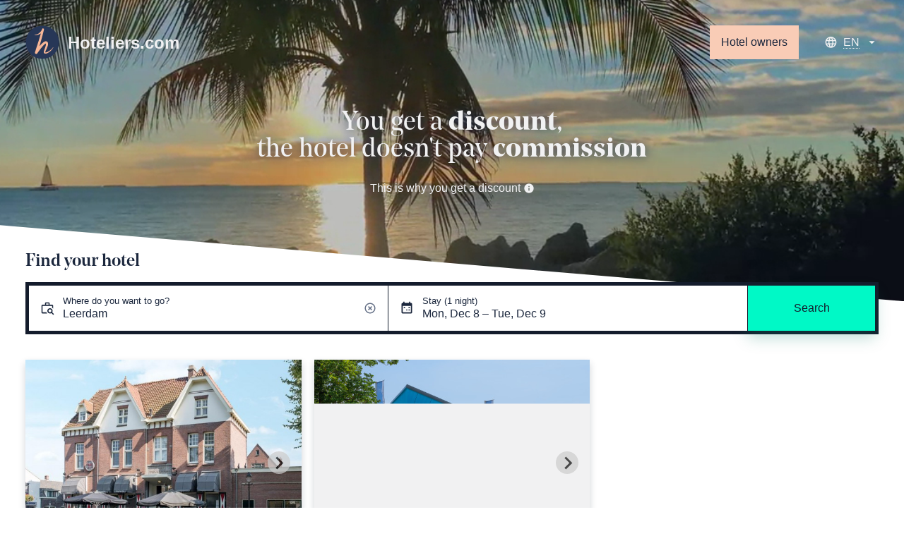

--- FILE ---
content_type: text/html; charset=utf-8
request_url: https://www.hoteliers.com/en/hotels/netherlands/leerdam
body_size: 46607
content:
<!doctype html>
<html data-n-head-ssr>
  <head >
    <title>Hotels in Leerdam - Book at the hotel | Hoteliers.com</title><meta data-n-head="ssr" charset="utf-8"><meta data-n-head="ssr" property="og:site_name" content="Hoteliers.com"><meta data-n-head="ssr" property="og:type" content="website"><meta data-n-head="ssr" name="viewport" content="width=device-width, initial-scale=1"><meta data-n-head="ssr" name="theme-color" content="#273757"><meta data-n-head="ssr" data-hid="description" name="description" content="Check the prices and availability for hotels in Leerdam and click through to the website of the hotel. You get a discount, the hotel doesn&#x27;t pay commission."><link data-n-head="ssr" rel="icon" type="image/x-icon" href="/favicon.ico"><link data-n-head="ssr" rel="icon" type="image/png" sizes="16x16" href="/apple-icon-16x16.png"><link data-n-head="ssr" rel="icon" type="image/png" sizes="32x32" href="/apple-icon-32x32.png"><link data-n-head="ssr" rel="icon" type="image/png" sizes="96x96" href="/apple-icon-96x96.png"><link data-n-head="ssr" rel="apple-touch-icon" sizes="57x57" href="/apple-icon-57x57.png"><link data-n-head="ssr" rel="apple-touch-icon" sizes="72x72" href="/apple-icon-72x72.png"><link data-n-head="ssr" rel="apple-touch-icon" sizes="76x76" href="/apple-icon-76x76.png"><link data-n-head="ssr" rel="apple-touch-icon" sizes="114x114" href="/apple-icon-114x114.png"><link data-n-head="ssr" rel="apple-touch-icon" sizes="120x120" href="/apple-icon-120x120.png"><link data-n-head="ssr" rel="apple-touch-icon" sizes="144x144" href="/apple-icon-144x144.png"><link data-n-head="ssr" rel="apple-touch-icon" sizes="152x152" href="/apple-icon-152x152.png"><link data-n-head="ssr" rel="apple-touch-icon" sizes="180x180" href="/apple-icon-180x180.png"><link data-n-head="ssr" rel="canonical" href="https://www.hoteliers.com/en/hotels/netherlands/leerdam"><link data-n-head="ssr" rel="alternate" href="https://www.hoteliers.com/en/hotels/netherlands/leerdam" hreflang="x-default"><link data-n-head="ssr" rel="alternate" href="https://www.hoteliers.com/en/hotels/netherlands/leerdam" hreflang="en"><link data-n-head="ssr" rel="alternate" href="https://www.hoteliers.com/nl/hotels/nederland/leerdam" hreflang="nl"><link data-n-head="ssr" rel="alternate" href="https://www.hoteliers.com/de/hotels/niederlande/leerdam" hreflang="de"><link data-n-head="ssr" rel="alternate" href="https://www.hoteliers.com/es/hotels/paises-bajos/leerdam" hreflang="es"><link data-n-head="ssr" rel="alternate" href="https://www.hoteliers.com/fr/hotels/pays-bas/leerdam" hreflang="fr"><link data-n-head="ssr" rel="alternate" href="https://www.hoteliers.com/it/hotels/paesi-bassi/leerdam" hreflang="it"><script data-n-head="ssr" src="https://www.googletagmanager.com/gtag/js?id=UA-236832-11" defer></script><link rel="preload" href="/_nuxt/0909450.js" as="script"><link rel="preload" href="/_nuxt/e543226.js" as="script"><link rel="preload" href="/_nuxt/09ea926.js" as="script"><link rel="preload" href="/_nuxt/ae483fc.js" as="script"><link rel="preload" href="/_nuxt/813fa7e.js" as="script"><link rel="preload" href="/_nuxt/6cec6cf.js" as="script"><link rel="preload" href="/_nuxt/b1a4c4b.js" as="script"><style data-vue-ssr-id="251d87f7:0 7e56e4e3:0 f06e6b5a:0">/*! normalize.css v3.0.2 | MIT License | git.io/normalize */html{font-family:sans-serif;-ms-text-size-adjust:100%;-webkit-text-size-adjust:100%}body{margin:0}article,aside,details,figcaption,figure,footer,header,hgroup,main,menu,nav,section,summary{display:block}audio,canvas,progress,video{display:inline-block;vertical-align:baseline}audio:not([controls]){display:none;height:0}[hidden],template{display:none}a{background-color:rgba(0,0,0,0)}a:active,a:hover{outline:0}abbr[title]{border-bottom:1px dotted}b,strong{font-weight:700}dfn{font-style:italic}h1{font-size:2em;margin:.67em 0}mark{background:#ff0;color:#000}small{font-size:80%}sub,sup{font-size:75%;line-height:0;position:relative;vertical-align:baseline}sup{top:-.5em}sub{bottom:-.25em}img{border:0}svg:not(:root){overflow:hidden}figure{margin:0}hr{-webkit-box-sizing:content-box;box-sizing:content-box;height:0}pre{overflow:auto}code,kbd,pre,samp{font-family:monospace,monospace;font-size:1em}button,input,optgroup,select,textarea{color:inherit;font:inherit;margin:0}button{overflow:visible}button,select{text-transform:none}button,html input[type=button],input[type=reset],input[type=submit]{-webkit-appearance:button;cursor:pointer}button[disabled],html input[disabled]{cursor:default}button::-moz-focus-inner,input::-moz-focus-inner{border:0;padding:0}input{line-height:normal}input[type=checkbox],input[type=radio]{-webkit-box-sizing:border-box;box-sizing:border-box;padding:0}input[type=number]::-webkit-inner-spin-button,input[type=number]::-webkit-outer-spin-button{height:auto}input[type=search]{-webkit-appearance:textfield;-webkit-box-sizing:content-box;box-sizing:content-box}input[type=search]::-webkit-search-cancel-button,input[type=search]::-webkit-search-decoration{-webkit-appearance:none}fieldset{border:1px solid silver;margin:0 2px;padding:.35em .625em .75em}legend{border:0;padding:0}textarea{overflow:auto}optgroup{font-weight:700}table{border-collapse:collapse;border-spacing:0}td,th{padding:0}*,:after,:before{-webkit-box-sizing:border-box;-ms-box-sizing:border-box;-o-box-sizing:border-box;box-sizing:border-box}blockquote,caption,dd,dl,fieldset,form,h1,h2,h3,h4,h5,h6,hr,legend,ol,p,pre,table,td,th,ul{margin:0;padding:0}abbr[title],dfn[title]{cursor:help}ins,u{text-decoration:none}ins{border-bottom:1px solid}img{font-style:italic}hr{border-top:1px solid;border-bottom:0;opacity:.3}.drop-cap>p:first-child:first-letter{float:left;line-height:2.66rem;font-size:3rem;margin-right:2px}.first-line-em>p:first-child:first-line{font-weight:700}blockquote,q{quotes:"“" "”" "‘" "’"}blockquote:before,q:before{content:open-quote}blockquote:after,q:after{content:close-quote}.lh-solid{line-height:1}.lh-tight{line-height:1.25}.visuallyhidden{border:0;clip:rect(0 0 0 0);height:1px;margin:-1px;overflow:hidden;padding:0;position:absolute;white-space:nowrap;width:1px}.cf:after{content:"";display:table;clear:both}.col-1of1{width:100%}.col-1of2{width:50%}.col-1of3{width:33.3333333333%}.col-2of3{width:66.6666666667%}.col-1of4{width:25%}.col-2of4{width:50%}.col-3of4{width:75%}.col-1of5{width:20%}.col-2of5{width:40%}.col-3of5{width:60%}.col-4of5{width:80%}.col-1of6{width:16.6666666667%}.col-2of6{width:33.3333333333%}.col-3of6{width:50%}.col-4of6{width:66.6666666667%}.col-5of6{width:83.3333333333%}.col-1of7{width:14.2857142857%}.col-2of7{width:28.5714285714%}.col-3of7{width:42.8571428571%}.col-4of7{width:57.1428571429%}.col-5of7{width:71.4285714286%}.col-6of7{width:85.7142857143%}@media(max-width:calc(1280px - 1px)){.large-col-1of1{width:100%}.large-col-1of2{width:50%}.large-col-1of3{width:33.3333333333%}.large-col-2of3{width:66.6666666667%}.large-col-1of4{width:25%}.large-col-2of4{width:50%}.large-col-3of4{width:75%}.large-col-1of5{width:20%}.large-col-2of5{width:40%}.large-col-3of5{width:60%}.large-col-4of5{width:80%}.large-col-1of6{width:16.6666666667%}.large-col-2of6{width:33.3333333333%}.large-col-3of6{width:50%}.large-col-4of6{width:66.6666666667%}.large-col-5of6{width:83.3333333333%}.large-col-1of7{width:14.2857142857%}.large-col-2of7{width:28.5714285714%}.large-col-3of7{width:42.8571428571%}.large-col-4of7{width:57.1428571429%}.large-col-5of7{width:71.4285714286%}.large-col-6of7{width:85.7142857143%}}@media(max-width:calc(768px - 1px)){.medium-col-1of1{width:100%}.medium-col-1of2{width:50%}.medium-col-1of3{width:33.3333333333%}.medium-col-2of3{width:66.6666666667%}.medium-col-1of4{width:25%}.medium-col-2of4{width:50%}.medium-col-3of4{width:75%}.medium-col-1of5{width:20%}.medium-col-2of5{width:40%}.medium-col-3of5{width:60%}.medium-col-4of5{width:80%}.medium-col-1of6{width:16.6666666667%}.medium-col-2of6{width:33.3333333333%}.medium-col-3of6{width:50%}.medium-col-4of6{width:66.6666666667%}.medium-col-5of6{width:83.3333333333%}.medium-col-1of7{width:14.2857142857%}.medium-col-2of7{width:28.5714285714%}.medium-col-3of7{width:42.8571428571%}.medium-col-4of7{width:57.1428571429%}.medium-col-5of7{width:71.4285714286%}.medium-col-6of7{width:85.7142857143%}}@media(max-width:calc(768px - 1px)){.small-col-1of1{width:100%}.small-col-1of2{width:50%}.small-col-1of3{width:33.3333333333%}.small-col-2of3{width:66.6666666667%}.small-col-1of4{width:25%}.small-col-2of4{width:50%}.small-col-3of4{width:75%}.small-col-1of5{width:20%}.small-col-2of5{width:40%}.small-col-3of5{width:60%}.small-col-4of5{width:80%}.small-col-1of6{width:16.6666666667%}.small-col-2of6{width:33.3333333333%}.small-col-3of6{width:50%}.small-col-4of6{width:66.6666666667%}.small-col-5of6{width:83.3333333333%}.small-col-1of7{width:14.2857142857%}.small-col-2of7{width:28.5714285714%}.small-col-3of7{width:42.8571428571%}.small-col-4of7{width:57.1428571429%}.small-col-5of7{width:71.4285714286%}.small-col-6of7{width:85.7142857143%}}.h5,h5{font-size:.8rem}.h6,h6{font-size:.64rem}.h4,h4{font-size:1rem}.h3,h3{font-size:1.25rem}.h2,h2{font-size:1.5625rem}.h1,h1{font-size:1.953125rem}.deca{font-size:1.25rem}.hecto{font-size:1.5625rem}.kilo{font-size:1.953125rem}.mega{font-size:2.44140625rem}.giga{font-size:3.0517578125rem}.tera{font-size:3.8146972656rem}.deci{font-size:.8rem}.centi{font-size:.64rem}.milli{font-size:.512rem}.micro{font-size:.4096rem}.nano{font-size:.32768rem}.pico{font-size:.262144rem}.h-list-inline,.h-list-reset{list-style:none}.h-list-inline li{display:inline-block}.h-list-bullets{list-style:none;margin-left:1.25em}.h-list-bullets li{position:relative}.h-list-bullets li:before{content:"";position:absolute;top:calc(.5em - 2px);right:calc(100% + .65em - 2px);width:4px;height:4px;background-color:currentColor}.h-list-bullets--v-center li:before{top:calc(50% - 2px)}.h-circle{border-radius:50%}.h-contains-content-list ol,.h-contains-content-list ul{margin-bottom:36px;margin-left:36px}.h-contains-content-list ul{list-style:disc}.h-contains-content-list ol{list-style:decimal}.h-float-left{float:left}.h-float-right{float:right}.h-pos-static{position:static}.h-pos-absolute{position:absolute}.h-pos-relative{position:relative}.h-pos-fixed{position:fixed}.h-v-align-center{position:relative;top:50%;-webkit-transform:translateY(-50%);-ms-transform:translateY(-50%);transform:translateY(-50%)}.h-v-align-center-flex{display:-webkit-box;display:-ms-flexbox;display:flex;-webkit-box-orient:vertical;-webkit-box-direction:normal;-ms-flex-direction:column;flex-direction:column;-webkit-box-pack:center;-ms-flex-pack:center;justify-content:center}.h-soft{padding:36px}.h-soft-poles{padding-top:36px;padding-bottom:36px}.h-soft-sides{padding-right:36px;padding-left:36px}.h-soft-s{padding:.7rem}.h-soft-poles-s{padding-top:.7rem;padding-bottom:.7rem}.h-soft-sides-s{padding-right:.7rem;padding-left:.7rem}.h-text-left{text-align:left}.h-text-center{text-align:center}.h-text-right{text-align:right}.h-nowrap{white-space:nowrap}.h-block,.h-shown{display:block!important}.h-hidden{display:none!important}@media only screen and (max-width:calc(768px - 1px)){.h-show-small{display:block!important}}@media only screen and (max-width:calc(768px - 1px)){.h-hidden-small{display:none!important}}.h-push{margin:36px}.h-push-up{margin-top:36px}.h-push-right{margin-right:36px}.h-push-down{margin-bottom:36px}.h-push-left{margin-left:36px}.h-push-poles{margin-top:36px;margin-bottom:36px}.h-push-sides{margin-right:36px;margin-left:36px}.h-push-up-s{margin-top:.7rem}.h-push-right-s{margin-right:.7rem}.h-push-down-s{margin-bottom:.7rem}.h-push-left-s{margin-left:.7rem}.h-push-poles-s{margin-top:.7rem;margin-bottom:.7rem}.h-push-sides-s{margin-right:.7rem;margin-left:.7rem}.flush{margin:0}.flush--up{margin-top:0}.flush--right{margin-right:0}.flush--down{margin-bottom:0}.flush--left{margin-left:0}.flush--poles{margin-top:0;margin-bottom:0}.flush--sides{margin-right:0;margin-left:0}.h-border-radius{border-radius:0;overflow:hidden}@media only screen and (min-width:768px){.h-border-radius-large{border-radius:0;overflow:hidden}}.h-border-top{border-top:1px solid #d3d3d3}.h-border-right{border-right:1px solid #d3d3d3}.h-border-bottom{border-bottom:1px solid #d3d3d3}.h-border-left{border-left:1px solid #d3d3d3}@media only screen and (max-width:calc(768px - 1px)){.h-border-top-small{border-top:1px solid #d3d3d3}.h-border-right-small{border-right:1px solid #d3d3d3}.h-border-bottom-small{border-bottom:1px solid #d3d3d3}.h-border-left-small{border-left:1px solid #d3d3d3}}img{max-width:100%}.o-grid{-webkit-box-orient:horizontal;-ms-flex-direction:row;flex-direction:row}.o-grid,.o-grid .o-grid__cell--flex{display:-webkit-box;display:-ms-flexbox;display:flex;-webkit-box-direction:normal}.o-grid .o-grid__cell--flex{-webkit-box-orient:vertical;-ms-flex-direction:column;flex-direction:column;-webkit-box-align:stretch;-ms-flex-align:stretch;align-items:stretch}.o-grid--gutter>.o-grid__cell{padding-left:36px}.o-grid--equal-cells>.o-grid__cell{-webkit-box-flex:1;-ms-flex:1;flex:1}@media only screen and (max-width:calc(768px - 1px)){.o-grid--vertical-small{-webkit-box-orient:vertical;-webkit-box-direction:normal;-ms-flex-direction:column;flex-direction:column;margin-left:0}.o-grid--vertical-small>.o-grid__cell{padding-left:0;margin-bottom:36px}.o-grid--vertical-small>.o-grid__cell:last-child{margin-bottom:0}}@media only screen and (max-width:calc(768px - 1px)){.o-grid--horizontal-small{-webkit-box-orient:horizontal!important;-webkit-box-direction:normal!important;-ms-flex-direction:row!important;flex-direction:row!important}}.o-grid--wrap{-ms-flex-wrap:wrap;flex-wrap:wrap}.o-grid--flexible-column{-webkit-box-orient:vertical;-webkit-box-direction:normal;-ms-flex-direction:column;flex-direction:column;-webkit-box-pack:justify;-ms-flex-pack:justify;justify-content:space-between}.o-grid--align-center{-webkit-box-align:center;-ms-flex-align:center;align-items:center}.o-icon{position:relative}.o-icon--leading{padding-left:27px;white-space:nowrap}.o-icon--leading .o-icon__icon{left:0}.o-icon--trailing{padding-right:27px;white-space:nowrap}.o-icon--trailing .o-icon__icon{right:0}.o-icon--field{padding-left:0}.o-icon--field.o-icon--field-right .input-text,.o-icon--field.o-icon--field-right .select select,.o-icon--field.o-icon--field-right [type=text]{padding-right:36px}.o-icon--field.o-icon--field-left .input-text,.o-icon--field.o-icon--field-left .select select,.o-icon--field.o-icon--field-left [type=text]{padding-left:36px}.o-icon--loader{display:inline-block;height:2rem;width:2rem;vertical-align:middle}.o-icon--loader .o-icon__icon{top:0;height:2rem;width:2rem}.o-icon__icon{display:block;position:absolute;top:50%;-webkit-transform:translateY(-50%);-ms-transform:translateY(-50%);transform:translateY(-50%);height:1.2rem;width:1.2rem;overflow:hidden;background-repeat:no-repeat}.o-icon__icon--l{height:1.8rem;width:1.8rem}.o-icon__icon--xl{height:2.4rem;width:2.4rem}.o-nav{display:-webkit-box;display:-ms-flexbox;display:flex;margin-bottom:0;margin-left:0;-webkit-box-orient:horizontal;-ms-flex-flow:row wrap;flex-flow:row wrap;list-style:none}.o-nav,.o-nav--stacked{-webkit-box-direction:normal}.o-nav--stacked{-webkit-box-orient:vertical;-ms-flex-direction:column;flex-direction:column}.o-nav--stacked .o-nav__link{margin-right:0}.o-nav--center{-webkit-box-pack:center;-ms-flex-pack:center;justify-content:center}.o-nav--right{-webkit-box-pack:end;-ms-flex-pack:end;justify-content:flex-end}.o-nav--right .o-nav__link{margin-right:0;margin-left:.7rem}.o-nav__link{margin-right:.7rem;text-decoration:none;-webkit-transition:all .25s;-o-transition:all .25s;transition:all .25s}.o-nav__link--block{display:block;padding:.7rem}.o-ratio{width:100%}.o-ratio__size{position:relative;width:100%}.o-ratio__size--1-1,.o-ratio__size--square{padding-bottom:100%}.o-ratio__size--4-3{padding-bottom:75%}.o-ratio__size--16-9{padding-bottom:56.25%}.o-ratio__size--21-9{padding-bottom:42.8571428571%}.o-ratio__size--golden{padding-bottom:61.804697157%}.o-ratio__size--iso-a-landscape{padding-bottom:70.7113562438%}.o-ratio__size--iso-a-portrait{padding-bottom:141.42%}.o-ratio__content{position:absolute;top:0;right:0;bottom:0;left:0;overflow:hidden}.o-ratio__content--cirlce{border-radius:50%;background:#fff}.o-ratio__media{width:100%}@-webkit-keyframes splide-loading{0%{-webkit-transform:rotate(0);transform:rotate(0)}to{-webkit-transform:rotate(1turn);transform:rotate(1turn)}}@keyframes splide-loading{0%{-webkit-transform:rotate(0);transform:rotate(0)}to{-webkit-transform:rotate(1turn);transform:rotate(1turn)}}.splide__container{position:relative;-webkit-box-sizing:border-box;box-sizing:border-box}.splide__list{margin:0!important;padding:0!important;width:-webkit-max-content;width:-moz-max-content;width:max-content;will-change:transform}.splide.is-active .splide__list{display:-webkit-box;display:-ms-flexbox;display:flex}.splide__pagination{display:-webkit-inline-box;display:-ms-inline-flexbox;display:inline-flex;-webkit-box-align:center;-ms-flex-align:center;align-items:center;width:95%;-ms-flex-wrap:wrap;flex-wrap:wrap;-webkit-box-pack:center;-ms-flex-pack:center;justify-content:center;margin:0}.splide__pagination li{list-style-type:none;display:inline-block;line-height:1;margin:0}.splide{visibility:hidden}.splide,.splide__slide{position:relative;outline:none}.splide__slide{-webkit-box-sizing:border-box;box-sizing:border-box;list-style-type:none!important;margin:0;-ms-flex-negative:0;flex-shrink:0}.splide__slide img{vertical-align:bottom}.splide__slider{position:relative}.splide__spinner{position:absolute;top:0;left:0;right:0;bottom:0;margin:auto;display:inline-block;width:20px;height:20px;border-radius:50%;border:2px solid #999;border-left-color:rgba(0,0,0,0);-webkit-animation:splide-loading 1s linear infinite;animation:splide-loading 1s linear infinite}.splide__track{position:relative;z-index:0;overflow:hidden}.splide--draggable>.splide__track>.splide__list>.splide__slide{-webkit-user-select:none;-moz-user-select:none;-ms-user-select:none;user-select:none}.splide--fade>.splide__track>.splide__list{display:block}.splide--fade>.splide__track>.splide__list>.splide__slide{position:absolute;top:0;left:0;z-index:0;opacity:0}.splide--fade>.splide__track>.splide__list>.splide__slide.is-active{position:relative;z-index:1;opacity:1}.splide--rtl{direction:rtl}.splide--ttb>.splide__track>.splide__list{display:block}.splide--ttb>.splide__pagination{width:auto}.splide__arrow{position:absolute;z-index:1;top:50%;-webkit-transform:translateY(-50%);-ms-transform:translateY(-50%);transform:translateY(-50%);width:2em;height:2em;border-radius:50%;display:-webkit-box;display:-ms-flexbox;display:flex;-webkit-box-align:center;-ms-flex-align:center;align-items:center;-webkit-box-pack:center;-ms-flex-pack:center;justify-content:center;border:none;padding:0;opacity:.7;background:#ccc}.splide__arrow svg{width:1.2em;height:1.2em}.splide__arrow:hover{cursor:pointer;opacity:.9}.splide__arrow:focus{outline:none}.splide__arrow--prev{left:1em}.splide__arrow--prev svg{-webkit-transform:scaleX(-1);-ms-transform:scaleX(-1);transform:scaleX(-1)}.splide__arrow--next{right:1em}.splide__pagination{position:absolute;z-index:1;bottom:.5em;left:50%;-webkit-transform:translateX(-50%);-ms-transform:translateX(-50%);transform:translateX(-50%);padding:0}.splide__pagination__page{display:inline-block;width:8px;height:8px;background:#ccc;border-radius:50%;margin:3px;padding:0;-webkit-transition:-webkit-transform .2s linear;transition:-webkit-transform .2s linear;-o-transition:transform .2s linear;transition:transform .2s linear;transition:transform .2s linear,-webkit-transform .2s linear;border:none;opacity:.7}.splide__pagination__page.is-active{-webkit-transform:scale(1.4);-ms-transform:scale(1.4);transform:scale(1.4);background:#fff}.splide__pagination__page:hover{cursor:pointer;opacity:.9}.splide__pagination__page:focus{outline:none}.splide__progress__bar{width:0;height:3px;background:#ccc}.splide--nav>.splide__track>.splide__list>.splide__slide{border:3px solid rgba(0,0,0,0)}.splide--nav>.splide__track>.splide__list>.splide__slide.is-active{border-color:#000}.splide--nav>.splide__track>.splide__list>.splide__slide:focus{outline:none}.splide--rtl>.splide__arrows .splide__arrow--prev,.splide--rtl>.splide__track>.splide__arrows .splide__arrow--prev{right:1em;left:auto}.splide--rtl>.splide__arrows .splide__arrow--prev svg,.splide--rtl>.splide__track>.splide__arrows .splide__arrow--prev svg{-webkit-transform:scaleX(1);-ms-transform:scaleX(1);transform:scaleX(1)}.splide--rtl>.splide__arrows .splide__arrow--next,.splide--rtl>.splide__track>.splide__arrows .splide__arrow--next{left:1em;right:auto}.splide--rtl>.splide__arrows .splide__arrow--next svg,.splide--rtl>.splide__track>.splide__arrows .splide__arrow--next svg{-webkit-transform:scaleX(-1);-ms-transform:scaleX(-1);transform:scaleX(-1)}.splide--ttb>.splide__arrows .splide__arrow,.splide--ttb>.splide__track>.splide__arrows .splide__arrow{left:50%;-webkit-transform:translate(-50%);-ms-transform:translate(-50%);transform:translate(-50%)}.splide--ttb>.splide__arrows .splide__arrow--prev,.splide--ttb>.splide__track>.splide__arrows .splide__arrow--prev{top:1em}.splide--ttb>.splide__arrows .splide__arrow--prev svg,.splide--ttb>.splide__track>.splide__arrows .splide__arrow--prev svg{-webkit-transform:rotate(-90deg);-ms-transform:rotate(-90deg);transform:rotate(-90deg)}.splide--ttb>.splide__arrows .splide__arrow--next,.splide--ttb>.splide__track>.splide__arrows .splide__arrow--next{top:auto;bottom:1em}.splide--ttb>.splide__arrows .splide__arrow--next svg,.splide--ttb>.splide__track>.splide__arrows .splide__arrow--next svg{-webkit-transform:rotate(90deg);-ms-transform:rotate(90deg);transform:rotate(90deg)}.splide--ttb>.splide__pagination{display:-webkit-box;display:-ms-flexbox;display:flex;-webkit-box-orient:vertical;-webkit-box-direction:normal;-ms-flex-direction:column;flex-direction:column;bottom:50%;left:auto;right:.5em;-webkit-transform:translateY(50%);-ms-transform:translateY(50%);transform:translateY(50%)}.splide__arrow[disabled]{display:none}.o-accordion{border:1px solid}.o-accordion__item{padding:1.5rem}.o-accordion__item svg{-webkit-transition:all .3s ease-in-out;-o-transition:all .3s ease-in-out;transition:all .3s ease-in-out}.o-accordion__item .o-accordion__trigger *{pointer-events:none}.o-accordion__item--active{background-color:#fff}.o-accordion__item--active .o-accordion__content{max-height:200vh;opacity:1;-webkit-transition:all .1s ease-in-out;-o-transition:all .1s ease-in-out;transition:all .1s ease-in-out;padding-top:1.5rem}.o-accordion__item--active svg{-webkit-transform:rotate(180deg);-ms-transform:rotate(180deg);transform:rotate(180deg)}.o-accordion__item+.o-accordion__item{border-top:1px solid}.o-accordion__heading{margin-bottom:0;font-family:inherit}.o-accordion__trigger{background:rgba(0,0,0,0);width:100%;border:0;text-align:left}.o-accordion__trigger .o-accordion__icon{fill:currentColor}.o-accordion__content{overflow:hidden;max-height:0;margin-left:1.5rem;-webkit-transition:all .3s ease-in-out;-o-transition:all .3s ease-in-out;transition:all .3s ease-in-out;opacity:0;height:auto;padding-top:0}.o-accordion__content ol,.o-accordion__content ul{list-style-position:inside}.o-button{display:inline-block;text-decoration:none;line-height:1;word-wrap:none;background:#273757;background:var(--buttonBackground);color:#fff;color:var(--buttonColor);padding:1em;padding:var(--buttonPadding);border:0;-webkit-transition:all .2s ease;-o-transition:all .2s ease;transition:all .2s ease;text-align:center}.o-button:active{-webkit-transform:scale(.98);-ms-transform:scale(.98);transform:scale(.98)}@media screen and (max-height:870px){.o-button--why{padding:.5em;padding:calc(var(--buttonPadding)/2)}}.o-button--naked{color:inherit;background:none}.o-button--naked:hover{text-decoration:underline}.o-pill{display:inline-block;padding:.25em;line-height:1}.o-pill--discount{background:#40fbd4;color:#1b273d}.o-container{max-width:1400px;max-width:var(--pageWidth);margin-left:auto;margin-right:auto;padding:36px;padding:var(--spacing);position:relative}@media only screen and (max-width:calc(768px - 1px)){.o-container{--spacing:12px}}.o-container--small{max-width:50em}@media only screen and (max-width:calc(768px - 1px)){.o-container--mobile{width:calc(100% - 36px);width:calc(100% - var(--spacing));margin-top:36px;margin-top:var(--spacing)}}@media only screen and (max-width:calc($bb-bp__medium - 1px)){.m-hero+.o-container{--spacing:0 12px 12px}}@-webkit-keyframes loader-spin{to{-webkit-transform:rotate(1turn);transform:rotate(1turn)}}@keyframes loader-spin{to{-webkit-transform:rotate(1turn);transform:rotate(1turn)}}.o-loader{-webkit-animation:loader-spin 1s ease-in-out infinite;animation:loader-spin 1s ease-in-out infinite}:root{--rule-height:12px}.o-skeleton-loading{width:100%;height:100%}.o-skeleton-loading__group{width:100%}.o-skeleton-loading__group--heading{margin-bottom:36px;margin-bottom:calc(var(--rule-height)*3)}.o-skeleton-loading__group--paragraph{margin-bottom:24px;margin-bottom:calc(var(--rule-height)*2)}.o-skeleton-loading__title{height:36px;height:calc(var(--rule-height)*3);width:35%;min-width:250px;max-width:400px;margin-bottom:10px}.o-skeleton-loading__sub-title{height:24px;height:calc(var(--rule-height)*2);width:25%;min-width:175px;max-width:400px;margin-bottom:12px;margin-bottom:var(--rule-height)}.o-skeleton-loading__line{height:12px;height:var(--rule-height);width:100%;margin-bottom:12px;margin-bottom:var(--rule-height)}.o-skeleton-loading__line:last-child{width:75%;margin-bottom:0}.o-skeleton-loading__item{position:relative;background:#f1f1f2;overflow:hidden;border-radius:3px}.o-skeleton-loading__item:after{content:"";top:0;right:0;bottom:0;left:0;position:absolute;-webkit-animation-duration:1s;animation-duration:1s;-webkit-animation-fill-mode:forwards;animation-fill-mode:forwards;-webkit-animation-iteration-count:infinite;animation-iteration-count:infinite;-webkit-animation-name:a-skeleton-loading;animation-name:a-skeleton-loading;-webkit-animation-timing-function:linear;animation-timing-function:linear;background:#f1f1f2;background-image:-o-linear-gradient(320deg,#f1f1f2 0,#f1f1f2 30%,rgba(200,203,209,.1) 50%,#f1f1f2 70%,#f1f1f2 100%);background-image:linear-gradient(130deg,#f1f1f2,#f1f1f2 30%,rgba(200,203,209,.1) 50%,#f1f1f2 70%,#f1f1f2);background-repeat:no-repeat}.o-skeleton-loading__block{margin-bottom:12px;margin-bottom:var(--rule-height)}.o-skeleton-loading__block--4-3{padding-bottom:75%}.o-skeleton-loading__block--full-full{width:100%;height:100%}.o-skeleton-loading__block--large-full{width:100%;height:80vh}.o-skeleton-loading__block--small-small{width:120px;height:120px}@-webkit-keyframes a-skeleton-loading{0%{left:-100%;right:100%}to{left:100%;right:-100%}}@keyframes a-skeleton-loading{0%{left:-100%;right:100%}to{left:100%;right:-100%}}.o-sticky{--position:unset;--width:unset;--top:unset;--spacerHeight:unset;position:relative}@media only screen and (min-width:768px){.o-sticky__target{position:var(--position);top:var(--top);width:var(--width);z-index:10}.o-sticky__spacer{height:var(--spacerHeight)}}.svg-icon{display:-webkit-inline-box;display:-ms-inline-flexbox;display:inline-flex;-ms-flex-item-align:center;align-self:center}.svg-icon img,.svg-icon svg{height:1em;width:1em;fill:currentColor}.svg-icon.baseline svg,.svg-icon img{top:.125em;position:relative}.m-autocomplete{--autocompleteSelectedBG:#273757;--autocompleteSelectedFG:#fff;z-index:1000;-webkit-box-shadow:0 0 0 rgba(0,0,0,0)!important;box-shadow:0 0 0 rgba(0,0,0,0)!important;position:relative}.m-autocomplete__dropdown{background:#fff;z-index:200;max-height:50vh;overflow:auto}.m-autocomplete__dropdown:not(.m-autocomplete__dropdown--open){display:none}@media screen and (min-width:768px){.m-autocomplete__dropdown--bottom{position:relative;border-top:1px solid #e4e6e8;margin-top:-1px;-webkit-box-shadow:0 10px 20px rgba(39,55,87,.15);box-shadow:0 10px 20px rgba(39,55,87,.15);-webkit-box-shadow:var(--boxShadow);box-shadow:var(--boxShadow)}.m-autocomplete__dropdown--top{position:absolute;bottom:calc(100% - 1px);width:100%;border-bottom:1px solid #e4e6e8}}.m-autocomplete__no-results{border-bottom:1px solid #e4e6e8}.m-autocomplete__loading,.m-autocomplete__no-results{padding:36px 1rem;text-align:center}.m-autocomplete__list{list-style:none;margin:0}.m-autocomplete__heading{font-size:80%;padding:.7rem 1rem .5rem;text-transform:uppercase;letter-spacing:.1em}.m-autocomplete__result{--resultBackground:#fff;--resultColor:#111;background:var(--resultBackground);color:var(--resultColor);padding:.7rem 1rem;cursor:pointer}.m-autocomplete__result:hover{--resultBackground:#f1f1f2}.m-autocomplete__result.active,.m-autocomplete__result[aria-selected=true]{--resultBackground:#273757;--resultColor:#fff}.m-autocomplete__result-country{font-size:90%}.m-autocomplete__button{--angleHeight:1.25rem;--backgroundColor:#f1f1f2;display:block;padding:15vmin 1rem 1rem;padding:var(--angleHeight) 1rem 1rem;cursor:pointer}@media screen and (max-width:calc(768px - 1px)){.m-booker-title{margin:1rem}}.m-booker-wrapper{position:sticky;top:-4.5rem;z-index:9000}@media screen and (max-width:calc(768px - 1px)){.m-booker-wrapper{--spacing:0;position:fixed;z-index:9000;top:auto;bottom:0;left:0;right:0;padding-top:4rem;max-height:100%;overflow:auto;-webkit-transform:translateY(calc(100% - 4rem));-ms-transform:translateY(calc(100% - 4rem));transform:translateY(calc(100% - 4rem));-webkit-transition:-webkit-transform .25s ease;transition:-webkit-transform .25s ease;-o-transition:transform .25s ease;transition:transform .25s ease;transition:transform .25s ease,-webkit-transform .25s ease}.m-booker-wrapper:after{content:"";display:block;position:absolute;z-index:-1;width:100%;bottom:0;height:calc(100% - 4rem);background:#fff;-webkit-box-shadow:0 10px 20px rgba(39,55,87,.15);box-shadow:0 10px 20px rgba(39,55,87,.15);-webkit-box-shadow:var(--boxShadow);box-shadow:var(--boxShadow);-webkit-transition:height .5s ease;-o-transition:height .5s ease;transition:height .5s ease}.m-booker-wrapper.m-booker-wrapper--visible{-webkit-transform:translateY(0);-ms-transform:translateY(0);transform:translateY(0)}.m-booker-wrapper.m-booker-wrapper--visible:after{height:calc(100% - 2rem)}}.m-booker-toggle{position:absolute;top:.75rem;left:50%;-webkit-transform:translateX(-50%);-ms-transform:translateX(-50%);transform:translateX(-50%);z-index:8000;text-align:center;-webkit-transition:bottom .25s;-o-transition:bottom .25s;transition:bottom .25s;-webkit-transition-delay:.25s;-o-transition-delay:.25s;transition-delay:.25s;padding:.75rem;text-transform:uppercase;letter-spacing:.1em;line-height:1rem;background:rgba(20,28,44,.8);color:#fff;border-radius:5rem}@media screen and (min-width:768px){.m-booker-toggle{display:none}}.m-booker{display:grid;position:sticky;top:0;--buttonBackground:#00f9c6;--buttonColor:#141c2c}@media screen and (min-width:768px){.m-booker{grid-template-columns:repeat(2,1fr) 15%;border:5px solid #141c2c}}.m-booker__item{position:relative}@media screen and (min-width:768px){.m-booker__item{height:4rem;border-right:1px solid #141c2c}}.m-booker__item ::-webkit-input-placeholder{color:#687389;color:var(--textColorDeemphasized)}.m-booker__item ::-moz-placeholder{color:#687389;color:var(--textColorDeemphasized)}.m-booker__item :-ms-input-placeholder{color:#687389;color:var(--textColorDeemphasized)}.m-booker__item ::-ms-input-placeholder{color:#687389;color:var(--textColorDeemphasized)}.m-booker__item ::placeholder{color:#687389;color:var(--textColorDeemphasized)}@media screen and (max-width:calc(768px - 1px)){.m-booker__item--hidden-small{display:none}}@media screen and (max-width:768px){.m-booker__item--destination{border:5px solid #141c2c}}.m-booker__icon{height:1.25rem;width:1.25rem;position:absolute;left:1rem;top:.5rem}@media screen and (min-width:768px){.m-booker__icon{top:50%;-webkit-transform:translateY(-50%);-ms-transform:translateY(-50%);transform:translateY(-50%);pointer-events:none;z-index:10}}.m-booker__label{position:absolute;top:.75rem;left:2.5rem;font-size:80%;height:1rem;line-height:1rem;-webkit-transition:all .125s ease-out;-o-transition:all .125s ease-out;transition:all .125s ease-out;opacity:1}@media screen and (min-width:768px){.m-booker__label{height:1.25rem;line-height:1.25rem;pointer-events:none;left:3rem;z-index:10}}@media screen and (min-width:768px){.m-booker__label--allhotels{-webkit-transform:translateY(-.5rem);-ms-transform:translateY(-.5rem);transform:translateY(-.5rem);opacity:0}}@media screen and (min-width:768px){.m-booker__label--center{top:1.5rem}}.m-booker__input,.m-booker__input-static{display:block;height:4rem;width:100%;-webkit-appearance:none;-moz-appearance:none;appearance:none;border:0 rgba(0,0,0,0);padding:2rem 1rem 1rem;-webkit-transition:padding .125s ease-out;-o-transition:padding .125s ease-out;transition:padding .125s ease-out;white-space:nowrap}@media screen and (min-width:768px){.m-booker__input,.m-booker__input-static{padding:2rem 0 1rem 3rem}}@media screen and (min-width:768px){.m-booker__input--allhotels{padding:1.5rem 0 1.5rem 3rem}}.m-booker__input-clear{color:#687389;color:var(--textColorDeemphasized);position:absolute;right:1rem;top:2rem;background:#fff}@media screen and (min-width:768px){.m-booker__input-clear{top:50%;-webkit-transform:translateY(-50%);-ms-transform:translateY(-50%);transform:translateY(-50%)}}.m-booker__input-country{display:inline-block;font-size:90%;opacity:.5;margin-left:.25em}.m-booker__input.hidden{height:0}.m-booker__button{--boxShadow:0 10px 20px rgba(0,125,99,0.25);height:4rem;display:-webkit-box;display:-ms-flexbox;display:flex;-webkit-box-align:center;-ms-flex-align:center;align-items:center;-webkit-box-pack:center;-ms-flex-pack:center;justify-content:center}.m-booker__button,.m-calendar{-webkit-box-shadow:0 10px 20px rgba(39,55,87,.15);box-shadow:0 10px 20px rgba(39,55,87,.15);-webkit-box-shadow:var(--boxShadow);box-shadow:var(--boxShadow)}.m-calendar{background:#fff;--slide-translate:22px!important;--slide-duration:0.15s!important;--slide-timing:ease!important;--header-padding:12px!important;--title-padding:0 8px!important;--arrow-font-size:26px!important;--nav-container-width:170px!important;--day-min-height:28px!important;--day-content-margin:1.6px auto!important;--day-content-transition-time:0.13s ease-in!important;--dot-diameter:5px!important;--dot-border-radius:0!important;--dot-spacing:3px!important;--bar-height:3px!important;--bars-width:75%!important;--day-content-bg-color-hover:rgba(#0035FA,.5)!important;--day-content-color-hover:#fff!important;--day-content-bg-color-focus:rgba(#0035FA,.5)!important;--day-content-color-focus:#fff!important;--day-content-dark-bg-color-hover:purple!important;--day-content-dark-bg-color-focus:#36fc36!important;--day-content-width:32px!important;--day-content-height:32px!important;--highlight-height:32px!important;--highlight-width:32px!important;--weeks-padding:0!important;--weekday-padding:2px!important;--arrows-padding:0 4px!important}@media only screen and (max-width:calc(768px - 1px)){.m-calendar{--boxShadow:0 0 0 rgba(0,0,0,0)}}@media only screen and (min-width:768px){.m-calendar{--day-content-width:48px!important;--day-content-height:48px!important;--highlight-height:48px!important;--highlight-width:48px!important;--weeks-padding:8px!important;--arrows-padding:8px!important}}.m-calendar__title{font-weight:600}.m-calendar__cell{font-weight:400!important;border-radius:50%}.m-calendar__cell--inactive{color:#c8cbd1}.m-calendar__popup{background:#1b273d;color:#fff;font-size:.8rem;padding:.15rem .5rem .25rem;line-height:1}.m-calendar__highlight{background:#e4e6e8}.m-calendar__highlight-ends{background:#1b273d}.m-calendar__highlight-ends--active{background:#fff;border:2px solid #d6d9dd;color:#1b273d}.m-calendar__weekdays{color:#b7bcc4;font-weight:600;font-size:90%}.m-chips{list-style:none;font-size:90%}.m-chip{display:inline-block}.m-chip__link{display:block;text-decoration:none;padding:.5em .75em;margin:.15em;border-radius:2em;color:#1b273d;background:#f9ccb6;line-height:1}.m-directory+.m-directory{margin-top:2em}.m-directory__list{list-style:none;display:grid;grid-gap:.5em;margin:0;grid-template-columns:repeat(3,1fr)}@media only screen and (min-width:640px){.m-directory__list{grid-template-columns:repeat(5,1fr)}}.m-directory__link{color:#687389;color:var(--textColorDeemphasized);text-decoration:none;cursor:default}.m-directory__link[href]{text-decoration:underline;cursor:pointer}.m-empty-state{max-width:40em;background:#fff;-webkit-box-shadow:0 10px 20px rgba(39,55,87,.15);box-shadow:0 10px 20px rgba(39,55,87,.15);-webkit-box-shadow:var(--boxShadow);box-shadow:var(--boxShadow);padding:3em;margin:auto;text-align:center}.m-faq__q{font-weight:600;margin-bottom:.5em}.m-faq__a{margin-bottom:1.5em}.m-faq__a a,.m-faq__a a:hover,.m-faq__a a:visited{color:currentColor}.m-footer{background:#fff;background:var(--backgroundColor);color:#1b273d;color:var(--textColor);position:sticky;z-index:9999}.m-header{text-align:left;--buttonBackground:#f9ccb6;--buttonColor:#1b273d}.m-hero{--buttonBackground:#273757;--buttonColor:#fff;position:relative;padding-bottom:15vmin;padding-bottom:var(--angleHeight);color:#1b273d;color:var(--textColor);text-align:center;--fontSize:.85rem;font-size:16px;font-size:var(--fontSize);margin-bottom:-15vmin;margin-bottom:calc(var(--angleHeight)*-1);pointer-events:none}.m-hero *{pointer-events:all}@media only screen and (min-width:768px){.m-hero{--fontSize:1rem}}.m-hero h1{--fontSize:7.5vw;font-weight:400;font-size:16px;font-size:var(--fontSize);line-height:1;line-height:var(--titleLineheight);text-shadow:0 0 15px #fff;text-shadow:0 0 15px var(--backgroundColor)}@media only screen and (min-width:768px){.m-hero h1{--fontSize:3vw}}.m-hero h1 em{font-weight:600;font-style:normal}.m-hero abbr{text-decoration:none}.m-hero__illustration{width:250px;mix-blend-mode:darken}@media only screen and (max-width:calc(768px - 1px)){.m-hero__illustration{display:none}}.m-hero__video{position:absolute;z-index:-2;top:0;left:0;width:100%;height:100%;-o-object-fit:cover;object-fit:cover;-o-object-position:center center;object-position:center center;-webkit-clip-path:polygon(0 0,100% 0,100% 100%,0 calc(100% - 15vmin));clip-path:polygon(0 0,100% 0,100% 100%,0 calc(100% - 15vmin));-webkit-clip-path:polygon(0 0,100% 0,100% 100%,0 calc(100% - var(--angleHeight)));clip-path:polygon(0 0,100% 0,100% 100%,0 calc(100% - var(--angleHeight)))}.m-logo{text-decoration:none;color:inherit;display:-webkit-box;display:-ms-flexbox;display:flex;-webkit-box-align:center;-ms-flex-align:center;align-items:center}.m-logo__media{height:2rem}@media only screen and (min-width:768px){.m-logo__media{height:3rem}}.m-logo__text{font-size:0;font-weight:600;margin-left:.5em}@media only screen and (min-width:30em){.m-logo__text{font-size:1rem}}@media only screen and (min-width:768px){.m-logo__text{font-size:1.5rem}}.m-listing-grid{display:grid;grid-gap:9px;grid-gap:calc(var(--spacing)/4);padding:12px;padding:calc(var(--spacing)/3)}@media screen and (min-width:768px){.m-listing-grid{grid-template-columns:repeat(2,1fr);max-width:1400px;max-width:var(--pageWidth);margin-left:auto;margin-right:auto;padding:0 36px;padding:0 var(--spacing)}}@media screen and (min-width:1280px){.m-listing-grid{grid-gap:18px;grid-gap:calc(var(--spacing)/2);grid-template-columns:repeat(3,1fr)}}.m-listing-grid__button{display:block;margin-top:72px;margin-top:calc(var(--spacing)*2);margin-left:auto;margin-right:auto;min-width:15em}.m-listing{--boxShadow:0 5px 10px rgba(27,39,61,0.2);--outerSpacing:24px;--innerSpacing:1rem;--avatarMinWidth:80px;display:-webkit-box;display:-ms-flexbox;display:flex;-webkit-box-orient:vertical;-webkit-box-direction:normal;-ms-flex-direction:column;flex-direction:column;overflow:hidden;background:#fff;background:var(--backgroundColor);color:#687389;color:var(--textColorDeemphasized);-webkit-box-shadow:0 10px 20px rgba(39,55,87,.15);box-shadow:0 10px 20px rgba(39,55,87,.15);-webkit-box-shadow:var(--boxShadow);box-shadow:var(--boxShadow)}.m-listing--highlight{--boxShadow:0 15px 25px rgba(27,39,61,0.3);border:2px solid #273757}.m-listing--highlight .m-listing__body{position:relative}.m-listing--highlight .splide__pagination{bottom:1.5rem!important}.m-listing__tag{display:block;font-size:.89em;background:#f9ccb6;color:#1b273d;border-radius:30px;position:absolute;top:0;-webkit-transform:translateY(-50%);-ms-transform:translateY(-50%);transform:translateY(-50%);padding:.5em .75em;left:calc(var(--outerSpacing) - .75em)}.m-listing__image-wrapper{overflow:hidden;background:#f1f1f2}.m-listing__image{-webkit-box-flex:0;-ms-flex:0 0 auto;flex:0 0 auto;display:block;width:100%;height:250px;-o-object-fit:cover;object-fit:cover;-webkit-transition:-webkit-transform .25s ease-in-out;transition:-webkit-transform .25s ease-in-out;-o-transition:transform .25s ease-in-out;transition:transform .25s ease-in-out;transition:transform .25s ease-in-out,-webkit-transform .25s ease-in-out}.m-listing:hover .m-listing__image{-webkit-transform:scale(1.05);-ms-transform:scale(1.05);transform:scale(1.05)}.m-listing__image-spacer{display:block;width:100%;padding-top:75%}.m-listing__header{padding:var(--innerSpacing) var(--outerSpacing);-webkit-box-flex:0;-ms-flex:0 1 auto;flex:0 1 auto}.m-listing__header--highlighted{position:relative;padding-top:28px}.m-listing__title{font-size:1rem;font-weight:600;line-height:1;line-height:var(--titleLineheight);margin-bottom:.125rem;color:#1b273d;color:var(--textColor)}.m-listing__price{padding:calc(var(--innerSpacing)*0.5) var(--outerSpacing);background-color:rgba(241,241,242,.75);display:-webkit-box;display:-ms-flexbox;display:flex;-webkit-box-pack:justify;-ms-flex-pack:justify;justify-content:space-between;-webkit-box-align:baseline;-ms-flex-align:baseline;align-items:baseline}.m-listing__price-amount{color:#1b273d;color:var(--textColor);font-weight:600}.m-listing__body{padding:var(--innerSpacing) var(--outerSpacing);-webkit-box-flex:1;-ms-flex:1 1 auto;flex:1 1 auto}.m-listing__info{display:inline-block;padding-left:1rem!important;margin-right:.5rem;line-height:1.3;line-height:var(--textLineheight)}.m-listing__info .o-icon__icon{margin-left:-4px}.m-listing__review{font-size:90%}.m-listing__footer{border-top:1px solid #e4e6e8;padding:var(--innerSpacing) var(--outerSpacing);position:relative;-webkit-box-flex:0;-ms-flex:0 1 auto;flex:0 1 auto}.m-listing__quote-header{margin-bottom:.5rem}.m-listing__avatar{display:inline-block;width:32px;height:32px;border-radius:50%;vertical-align:middle;margin-right:.75rem}.m-listing__hotelier{font-weight:600;margin-right:.25rem}.m-listing__quote{hanging-punctuation:first}.m-listing__link-wrapper{text-decoration:none;-webkit-box-flex:1;-ms-flex:1 1 auto;flex:1 1 auto;display:-webkit-box;display:-ms-flexbox;display:flex;-webkit-box-orient:vertical;-webkit-box-direction:normal;-ms-flex-direction:column;flex-direction:column;color:currentColor}.m-listing__link-container{line-height:1}.m-listing__link{--iconSize:20px;display:inline;font-size:80%;color:currentColor;position:relative;overflow:hidden;padding-right:var(--iconSize);height:1.5em;line-height:1.5;max-width:100%;text-transform:uppercase;letter-spacing:.1em;text-decoration-thickness:.1em;text-underline-offset:3px;-webkit-text-decoration-color:#00f9c6;text-decoration-color:#00f9c6}.m-listing__link:hover .m-listing__link-icon{right:-3px}.m-listing__link-icon{position:absolute;right:0;top:50%;-webkit-transform:translateY(-50%);-ms-transform:translateY(-50%);transform:translateY(-50%);background:-webkit-gradient(linear,left top,right top,from(hsla(0,0%,100%,0)),color-stop(25%,#fff));background:-o-linear-gradient(left,hsla(0,0%,100%,0),#fff 25%);background:linear-gradient(90deg,hsla(0,0%,100%,0),#fff 25%);-webkit-transition:all .5s ease;-o-transition:all .5s ease;transition:all .5s ease;height:var(--iconSize);width:var(--iconSize)}.m-paginator{text-align:center}.m-paginator__link{display:-webkit-inline-box;display:-ms-inline-flexbox;display:inline-flex;-webkit-box-orient:vertical;-webkit-box-direction:normal;-ms-flex-direction:column;flex-direction:column;-webkit-box-pack:center;-ms-flex-pack:center;justify-content:center;width:3em;height:3em;cursor:pointer;background:#fff;background:var(--backgroundColor)}.m-paginator__link.active{background:#1b273d;background:var(--textColor);color:#fff;color:var(--backgroundColor)}.m-paginator__link:hover{-webkit-filter:brightness(95%);filter:brightness(95%)}.m-inline-icon{display:-webkit-inline-box;display:-ms-inline-flexbox;display:inline-flex;-ms-flex-item-align:center;align-self:center}.m-inline-icon img,.m-inline-icon svg{height:1em;width:1em;fill:currentColor}.m-inline-icon.baseline svg,.m-inline-icon img{top:.125em;position:relative}.m-section{background:#fff;background:var(--backgroundColor)}.m-section,.m-section strong{color:#1b273d;color:var(--textColor)}@media only screen and (min-width:768px){.m-section{display:-webkit-box;display:-ms-flexbox;display:flex;-webkit-box-pack:stretch;-ms-flex-pack:stretch;justify-content:stretch}}.m-section__image-wrapper{position:relative;z-index:0;-webkit-clip-path:polygon(0 0,100% 0,100% 100%,0 calc(100% - 15vmin));clip-path:polygon(0 0,100% 0,100% 100%,0 calc(100% - 15vmin));-webkit-clip-path:polygon(0 0,100% 0,100% 100%,0 calc(100% - var(--angleHeight)));clip-path:polygon(0 0,100% 0,100% 100%,0 calc(100% - var(--angleHeight)))}@media only screen and (max-width:768px){.m-section__image-wrapper{height:250px}}@media only screen and (min-width:768px){.m-section__image-wrapper{height:unset;-webkit-box-flex:1;-ms-flex:1 1 auto;flex:1 1 auto;-webkit-clip-path:polygon(0 0,100% 0,calc(100% - 15vmin) 100%,0 100%);clip-path:polygon(0 0,100% 0,calc(100% - 15vmin) 100%,0 100%);-webkit-clip-path:polygon(0 0,100% 0,calc(100% - var(--angleHeight)) 100%,0 100%);clip-path:polygon(0 0,100% 0,calc(100% - var(--angleHeight)) 100%,0 100%)}}.m-section__image{display:block;-o-object-fit:cover;object-fit:cover;width:100%;height:100%}.m-section__body{font-size:90%;color:#687389;color:var(--textColorDeemphasized);padding:18px 36px 36px;padding:calc(var(--spacing)/2) var(--spacing) var(--spacing)}@media only screen and (min-width:768px){.m-section__body{padding:72px;padding:calc(var(--spacing)*2);-webkit-box-flex:1;-ms-flex:1 1 auto;flex:1 1 auto;-ms-flex-item-align:center;align-self:center}}.m-section__header,.m-section__intro{color:#1b273d;color:var(--textColor)}.m-section__header{line-height:1;font-weight:600;margin-bottom:18px;margin-bottom:calc(var(--spacing)/2)}.m-section__intro{font-size:1rem}.m-section__icon{fill:#1b273d;fill:var(--textColor);margin-top:18px;margin-top:calc(var(--spacing)/2)}.m-tooltip-reference{cursor:default}.m-tooltip-reference-icon{vertical-align:top;height:20px}.m-tooltip{white-space:normal;background:#1b273d;color:#fff;text-align:left;max-width:100%;min-width:15em;padding:.75rem;z-index:9999;font-size:90%;line-height:1;display:none}.m-tooltip[data-show]{display:block}.m-tooltip__arrow{height:10px;width:10px}.m-tooltip__arrow:before{position:absolute;content:"";height:10px;width:10px;background:#1b273d;-webkit-transform:rotate(45deg);-ms-transform:rotate(45deg);transform:rotate(45deg);z-index:-1}.m-tooltip[data-popper-placement^=top]>.m-tooltip__arrow{bottom:-5px}.m-tooltip[data-popper-placement^=bottom]>.m-tooltip__arrow{top:-5px}.m-tooltip[data-popper-placement^=left]>.m-tooltip__arrow{right:-5px}.m-tooltip[data-popper-placement^=right]>.m-tooltip__arrow{left:-5px}.surcharges-tooltip{margin-top:1em}.surcharges-tooltip .surcharges-tooltip__heading{display:block;text-decoration:underline}.surcharges-tooltip .surcharges-tooltip__item{display:block}@media only screen and (min-width:768px){.o-grid--divided .o-grid__cell:not(:last-child){border-right:1px solid #687389;border-right:1px solid var(--textColorDeemphasized);padding-right:36px;padding-right:var(--spacing)}.o-grid--divided .o-grid__cell:last-child{padding-left:36px;padding-left:var(--spacing)}}@media only screen and (max-width:768px){.o-grid--divided{-webkit-box-orient:vertical;-webkit-box-direction:normal;-ms-flex-direction:column;flex-direction:column}}.o-grid--right{-webkit-box-pack:end;-ms-flex-pack:end;justify-content:flex-end}.o-grid--gutter{margin-left:-36px;margin-left:calc(0px - var(--spacing))}.o-grid--gutter .o-grid__cell{padding-left:36px;padding-left:var(--spacing)}.o-grid--gutter-half{margin-left:-18px;margin-left:calc(0px - var(--spacing)/2)}.o-grid--gutter-half .o-grid__cell{padding-left:18px;padding-left:calc(var(--spacing)/2)}@media only screen and (max-width:768px){.o-grid--gutter--small{--spacing:10px}}@media only screen and (max-width:768px){.o-grid--pay-off img{width:60%}}.o-grid--center{-webkit-box-align:center;-ms-flex-align:center;align-items:center}.o-nav--main{line-height:1;color:currentColor}.o-nav--sub{position:absolute;background:#fff;color:#1b273d;padding:9px;padding:calc(var(--spacing)/4);-webkit-transition:visibility 0s,opacity .3s;-o-transition:visibility 0s,opacity .3s;transition:visibility 0s,opacity .3s;opacity:0;visibility:hidden}@media only screen and (max-width:calc(768px - 1px)){.o-nav--sub{padding-top:.5rem;padding-bottom:.5rem;font-size:120%}}.o-nav--sub .o-nav__link{padding:.75rem;position:relative}.o-nav--sub .o-nav__link abbr[title]{border-bottom:unset;text-decoration:unset;cursor:unset}.o-nav--footer{text-transform:uppercase;letter-spacing:.1em;color:#687389;color:var(--textColorDeemphasized);font-size:90%}@media only screen and (max-width:calc(768px - 1px)){.o-nav--footer{display:block}.o-nav--footer .o-nav__item{margin-bottom:.5em}.o-nav--footer .o-nav__item--outlier{margin-top:2em}}@media only screen and (min-width:768px){.o-nav--footer .o-nav__item--outlier{margin-left:auto;margin-right:unset}.o-nav--footer .o-nav__item{margin-right:2em}}.o-nav--sub-right{right:0}.o-nav--sub-bottom{bottom:100%}.o-nav--push-down{margin-bottom:36px;margin-bottom:var(--spacing)}.o-nav__item--main{position:relative}.o-nav__item--main:focus .o-nav--sub,.o-nav__item--main:hover .o-nav--sub,.o-nav__item--main[focus-within] .o-nav--sub{display:-webkit-box;display:-ms-flexbox;display:flex;left:auto;top:auto;z-index:99999;clamp:100px,100vw,300px;-webkit-box-shadow:0 10px 20px rgba(39,55,87,.15);box-shadow:0 10px 20px rgba(39,55,87,.15);-webkit-box-shadow:var(--boxShadow);box-shadow:var(--boxShadow);opacity:1;visibility:visible}.o-nav__item--main:focus-within .o-nav--sub,.o-nav__item--main:focus .o-nav--sub,.o-nav__item--main:hover .o-nav--sub{display:-webkit-box;display:-ms-flexbox;display:flex;left:auto;top:auto;z-index:99999;clamp:100px,100vw,300px;-webkit-box-shadow:0 10px 20px rgba(39,55,87,.15);box-shadow:0 10px 20px rgba(39,55,87,.15);-webkit-box-shadow:var(--boxShadow);box-shadow:var(--boxShadow);opacity:1;visibility:visible}.o-nav__link{display:block;color:currentColor}.o-nav__link--main{--spacing:bellboy.$bb-su/2;width:100%;padding-left:36px;padding-left:var(--spacing);margin-right:0}@media only screen and (max-width:calc(768px - 1px)){.o-nav__link--main{padding-top:12px;padding-bottom:12px;font-size:120%}}.o-nav__link--sub{--spacing:bellboy.$bb-su/2;padding-right:36px;padding-right:var(--spacing);padding-left:36px;padding-left:var(--spacing)}@media screen and (max-width:768px){.h-break-line-mobile{word-break:break-word;-webkit-hyphens:auto;-ms-hyphens:auto;hyphens:auto}}@font-face{font-family:"NoeDisplay";font-style:normal;font-weight:400;font-display:swap;src:url(/_nuxt/fonts/NoeDisplayRegular.d74323f.woff) format("woff")}@font-face{font-family:"NoeDisplay";font-style:normal;font-weight:500;font-display:swap;src:url(/_nuxt/fonts/NoeDisplayMedium.12e1a21.woff) format("woff")}@font-face{font-family:"NoeDisplay";font-style:normal;font-weight:600;font-display:swap;src:url(/_nuxt/fonts/NoeDisplayBold.137ea67.woff) format("woff")}:root{--baseFont:"Larsseit",sans-serif;--headerFont:"NoeDisplay",serif;--textColor:#1b273d;--textColorDeemphasized:#687389;--accentColor:#00f9c6;--backgroundColor:#fff;--angleHeight:15vmin;--fontSize:16px;--buttonBackground:#273757;--buttonColor:#fff;--buttonPadding:1em;--spacing:24px;--textLineheight:1.3;--titleLineheight:1}body{line-height:1.3;line-height:var(--textLineheight);font-family:"Larsseit",sans-serif;font-family:var(--baseFont);background:#fff;background:var(--backgroundColor);color:#1b273d;color:var(--textColor);text-rendering:geometricPrecision;-webkit-font-smoothing:antialiased;-moz-osx-font-smoothing:grayscale}h1,h2,h3,h4,h5{font-family:"NoeDisplay",serif;font-family:var(--headerFont);font-weight:500}.t-dark{--textColor:#f1f1f2;--textColorDeemphasized:#c8cbd1;--backgroundColor:#273757}.t-light{--textColor:#1b273d;--textColorDeemphasized:rgba(20,28,44,0.8);--backgroundColor:#fff}.t-accent{--textColor:#273757;--textColorDeemphasized:rgba(39,55,87,0.8);--backgroundColor:#fbdbcb}.t-shadow{-webkit-box-shadow:0 10px 20px rgba(39,55,87,.15);box-shadow:0 10px 20px rgba(39,55,87,.15);-webkit-box-shadow:var(--boxShadow);box-shadow:var(--boxShadow)}.t-bg{background:#fff;background:var(--backgroundColor);color:#687389;color:var(--textColorDeemphasized)}.t-bg h1,.t-bg h2,.t-bg h3,.t-bg h4,.t-bg h5{color:#1b273d;color:var(--textColor)}.t-green{color:#02c338}.fw-4{font-weight:400}.fw-5{font-weight:500}.fw-6{font-weight:600}.t-link{color:currentColor;text-decoration-thickness:3px;text-underline-offset:5px;-webkit-text-decoration-color:#00f9c6;text-decoration-color:#00f9c6}.t-link:hover{text-decoration-thickness:10px}.t-bg-pattern-emerald{position:relative}.t-bg-pattern-emerald>*{position:relative;z-index:2}.t-bg-pattern-emerald:before{content:"";position:absolute;background-size:450px;opacity:.2;top:0;left:0;bottom:0;height:75%;width:40%;z-index:1}.t-bg-pattern-navy,.t-special:after{background-position:100%;background-size:100px;background-repeat:repeat}.t-bg-pattern-offwhite{position:relative}.t-bg-pattern-offwhite>*{position:relative;z-index:2}.t-bg-pattern-offwhite:before{content:"";position:absolute;background-position:100%;background-size:1700px;opacity:.15;top:130px;right:0;bottom:0;width:60%;z-index:1}.t-calendar{background:#fff}.t-calendar .t-calendar__accent--high{background:#00f9c6}.t-calendar .t-calendar__accent--low{background:#00bb95}.t-calendar .t-calendar__weekdays{color:#939bab}.t-calendar .vc-container{font-family:var(--base-font)}.t-special{position:static}.t-special:after{content:"";opacity:.1;-webkit-clip-path:polygon(0 15vmin,100% 0,100% calc(100% - 15vmin),0 100%);clip-path:polygon(0 15vmin,100% 0,100% calc(100% - 15vmin),0 100%);-webkit-clip-path:polygon(0 calc(var(--angleHeight)),100% 0,100% calc(100% - var(--angleHeight)),0 100%);clip-path:polygon(0 calc(var(--angleHeight)),100% 0,100% calc(100% - var(--angleHeight)),0 100%);height:500px;position:absolute;top:50%;left:0;right:0;-webkit-transform:translateY(calc(-50% + 15vmin));-ms-transform:translateY(calc(-50% + 15vmin));transform:translateY(calc(-50% + 15vmin));-webkit-transform:translateY(calc(-50% + var(--angleHeight)));-ms-transform:translateY(calc(-50% + var(--angleHeight)));transform:translateY(calc(-50% + var(--angleHeight)));z-index:-1;pointer-events:none}.t-chop-top,.t-chop-top--bg:after{-webkit-clip-path:polygon(0 0,100% 15vmin,100% 100%,0 100%);clip-path:polygon(0 0,100% 15vmin,100% 100%,0 100%);-webkit-clip-path:polygon(0 0,100% calc(var(--angleHeight)),100% 100%,0 100%);clip-path:polygon(0 0,100% calc(var(--angleHeight)),100% 100%,0 100%);padding-top:15vmin;padding-top:calc(var(--angleHeight))}.t-chop-top--bg:after{content:"";display:block;background:#fff;background:var(--backgroundColor);position:absolute;top:0;height:100%;left:0;width:100%}.t-chop-bottom{-webkit-clip-path:polygon(0 0,100% 0,100% 100%,0 calc(100% - 15vmin));clip-path:polygon(0 0,100% 0,100% 100%,0 calc(100% - 15vmin));-webkit-clip-path:polygon(0 0,100% 0,100% 100%,0 calc(100% - var(--angleHeight)));clip-path:polygon(0 0,100% 0,100% 100%,0 calc(100% - var(--angleHeight)));padding-bottom:15vmin;padding-bottom:calc(var(--angleHeight))}.t-chop-bottom.t-chop-top--bg:after,.t-chop-top.t-chop-bottom{-webkit-clip-path:polygon(0 0,100% 15vmin,100% 100%,0 calc(100% - 15vmin));clip-path:polygon(0 0,100% 15vmin,100% 100%,0 calc(100% - 15vmin));-webkit-clip-path:polygon(0 0,100% calc(var(--angleHeight)),100% 100%,0 calc(100% - var(--angleHeight)));clip-path:polygon(0 0,100% calc(var(--angleHeight)),100% 100%,0 calc(100% - var(--angleHeight)));padding-bottom:22.5vmin;padding-bottom:calc(var(--angleHeight)*1.5)}.t-chop-bottom+.t-chop-top,.t-chop-bottom+.t-chop-top--bg:after{margin-top:calc(-1px - 15vmin);margin-top:calc(-1px - var(--angleHeight))}:root{--spacing:36px;--boxShadow:0 10px 20px rgba(39,55,87,0.15);--pageWidth:1400px}body{overflow-anchor:none}h1,h2,h3,h4,h5{margin-bottom:.5em}p+p{margin-top:1em}ol,ul{margin-left:1em}.o-container+.o-container{padding-top:18px;padding-top:calc(var(--spacing)/2)}.title-constrain{max-width:12ch}
.nuxt-progress{position:fixed;top:0;left:0;right:0;height:2px;width:0;opacity:1;-webkit-transition:width .1s,opacity .4s;-o-transition:width .1s,opacity .4s;transition:width .1s,opacity .4s;background-color:#000;z-index:999999}.nuxt-progress.nuxt-progress-notransition{-webkit-transition:none;-o-transition:none;transition:none}.nuxt-progress-failed{background-color:red}
.o-button--progress[data-v-27b8c2a7]{padding:0;margin:0 auto;min-width:15em}.o-button__inner[data-v-27b8c2a7]{padding:var(--buttonPadding) var(--buttonPadding) calc(var(--buttonPadding) - 3px)}.o-button--progress[data-v-27b8c2a7]:after{display:block;content:"";height:6px;background:var(--accentColor);width:var(--width);opacity:.75;-webkit-transition:width .25s ease;-o-transition:width .25s ease;transition:width .25s ease}</style>
  </head>
  <body >
    <div data-server-rendered="true" id="__nuxt"><!----><div id="__layout"><div><div data-fetch-key="hotels:0" class="container"><div class="m-hero t-dark"><div class="m-header o-container"><div class="o-grid o-grid--center"><div class="col-1of2 small-col-1of3"><a href="/en" class="m-logo nuxt-link-active"><img src="/_nuxt/img/mark_navy.1191995.svg" alt="Hoteliers.com logo" class="m-logo__media"> <span class="m-logo__text">Hoteliers.com</span></a></div> <div class="col-1of2 small-col-2of3"><div class="o-grid o-grid--gutter o-grid--gutter--small o-grid--right"><div class="o-grid__cell"><a href="https://company.hoteliers.com/" target="_blank" class="o-button">
                            Hotel owners
                        </a></div> <div class="o-grid__cell h-v-align-center-flex"><ul class="o-nav o-nav--main js-sub-nav"><li aria-current="true" tabindex="0" class="o-nav__item o-nav__item--main"><div aria-haspopup="true" aria-label="English" class="o-nav__link o-nav__link--main o-nav__link--hard t-nav__link o-icon o-icon--trailing t-nav__link--active"><div class="o-icon o-icon--leading"><svg xmlns="http://www.w3.org/2000/svg" xmlns:xlink="http://www.w3.org/1999/xlink" version="1.1" id="mdi-web" width="24" height="24" viewBox="0 0 24 24" fill="currentColor" class="o-icon__icon"><path d="M16.36,14C16.44,13.34 16.5,12.68 16.5,12C16.5,11.32 16.44,10.66 16.36,10H19.74C19.9,10.64 20,11.31 20,12C20,12.69 19.9,13.36 19.74,14M14.59,19.56C15.19,18.45 15.65,17.25 15.97,16H18.92C17.96,17.65 16.43,18.93 14.59,19.56M14.34,14H9.66C9.56,13.34 9.5,12.68 9.5,12C9.5,11.32 9.56,10.65 9.66,10H14.34C14.43,10.65 14.5,11.32 14.5,12C14.5,12.68 14.43,13.34 14.34,14M12,19.96C11.17,18.76 10.5,17.43 10.09,16H13.91C13.5,17.43 12.83,18.76 12,19.96M8,8H5.08C6.03,6.34 7.57,5.06 9.4,4.44C8.8,5.55 8.35,6.75 8,8M5.08,16H8C8.35,17.25 8.8,18.45 9.4,19.56C7.57,18.93 6.03,17.65 5.08,16M4.26,14C4.1,13.36 4,12.69 4,12C4,11.31 4.1,10.64 4.26,10H7.64C7.56,10.66 7.5,11.32 7.5,12C7.5,12.68 7.56,13.34 7.64,14M12,4.03C12.83,5.23 13.5,6.57 13.91,8H10.09C10.5,6.57 11.17,5.23 12,4.03M18.92,8H15.97C15.65,6.75 15.19,5.55 14.59,4.44C16.43,5.07 17.96,6.34 18.92,8M12,2C6.47,2 2,6.5 2,12A10,10 0 0,0 12,22A10,10 0 0,0 22,12A10,10 0 0,0 12,2Z"></path></svg> <abbr title="English" class="h-hidden-small">
                    EN
                </abbr></div> <svg xmlns="http://www.w3.org/2000/svg" height="24" viewBox="0 0 24 24" width="24" fill="currentColor" class="o-icon__icon o-icon__icon--nav"><path d="M7 10l5 5 5-5z"></path></svg></div> <ul aria-hidden="true" aria-expanded="false" aria-label="language-menu" class="o-nav o-nav--stacked o-nav--sub o-nav--sub-right"><li class="o-nav__item"><a href="/nl/hotels/nederland/leerdam" lang="Nederlands" aria-label="Nederlands" class="o-nav__link o-nav__link--sub t-nav__link--sub ">
                    Nederlands
                </a></li><li class="o-nav__item"><a href="/de/hotels/niederlande/leerdam" lang="Deutsch" aria-label="Deutsch" class="o-nav__link o-nav__link--sub t-nav__link--sub ">
                    Deutsch
                </a></li><li class="o-nav__item"><a href="/es/hotels/paises-bajos/leerdam" lang="Español" aria-label="Español" class="o-nav__link o-nav__link--sub t-nav__link--sub ">
                    Español
                </a></li><li class="o-nav__item"><a href="/fr/hotels/pays-bas/leerdam" lang="Français" aria-label="Français" class="o-nav__link o-nav__link--sub t-nav__link--sub ">
                    Français
                </a></li><li class="o-nav__item"><a href="/it/hotels/paesi-bassi/leerdam" lang="Italiano" aria-label="Italiano" class="o-nav__link o-nav__link--sub t-nav__link--sub ">
                    Italiano
                </a></li></ul></li></ul></div></div></div></div></div> <div class="h-push"><h1 class="giga">You get a <strong>discount</strong>,<br />the hotel doesn't pay <strong>commission</strong></h1> <a href="#why" class="o-button o-button--why o-button--naked svg-icon">
            This is why you get a discount <svg xmlns="http://www.w3.org/2000/svg" viewBox="0 0 24 24" fill="currentColor" width="18px" height="18px"><path d="M0 0h24v24H0z" fill="none"></path><path d="M12 2C6.48 2 2 6.48 2 12s4.48 10 10 10 10-4.48 10-10S17.52 2 12 2zm1 15h-2v-6h2v6zm0-8h-2V7h2v2z"></path></svg></a></div> <video poster="/_nuxt/img/curacao.e20bd3d.jpg" muted="muted" autoplay="autoplay" playsinline loop="loop" class="m-hero__video"><source id="source-webm" src="/_nuxt/videos/curacao.3788e56.webm" type="video/webm"> <source id="source-mp4" src="/_nuxt/videos/curacao.1b4bef0.mp4" type="video/mp4"></video></div> <div class="h-push-down"><div class="o-container m-booker-wrapper"><div class="m-booker-toggle"><div><div class="o-icon o-icon--leading"><svg xmlns="http://www.w3.org/2000/svg" xmlns:xlink="http://www.w3.org/1999/xlink" version="1.1" id="mdi-call-made" width="16" height="16" viewBox="0 0 24 24" class="o-icon__icon"><path fill="currentColor" d="M10,2H14A2,2 0 0,1 16,4V6H20A2,2 0 0,1 22,8V13.03C21.5,12.23 20.8,11.54 20,11V8H4V19H10.5C10.81,19.75 11.26,20.42 11.81,21H4C2.89,21 2,20.1 2,19V8C2,6.89 2.89,6 4,6H8V4C8,2.89 8.89,2 10,2M14,6V4H10V6H14M20.31,18.9L23.39,22L22,23.39L18.88,20.32C18.19,20.75 17.37,21 16.5,21C14,21 12,19 12,16.5C12,14 14,12 16.5,12C19,12 21,14 21,16.5C21,17.38 20.75,18.21 20.31,18.9M16.5,19A2.5,2.5 0 0,0 19,16.5A2.5,2.5 0 0,0 16.5,14A2.5,2.5 0 0,0 14,16.5A2.5,2.5 0 0,0 16.5,19Z"></path></svg>
                Find your hotel
            </div></div></div> <h2 class="m-booker-title">Find your hotel</h2> <div class="m-booker"><div class="m-booker__item m-booker__item--destination m-booker__item--loading"><svg xmlns="http://www.w3.org/2000/svg" xmlns:xlink="http://www.w3.org/1999/xlink" version="1.1" width="16" height="16" viewBox="0 0 24 24" class="m-booker__icon"><path fill="currentColor" d="M10,2H14A2,2 0 0,1 16,4V6H20A2,2 0 0,1 22,8V13.03C21.5,12.23 20.8,11.54 20,11V8H4V19H10.5C10.81,19.75 11.26,20.42 11.81,21H4C2.89,21 2,20.1 2,19V8C2,6.89 2.89,6 4,6H8V4C8,2.89 8.89,2 10,2M14,6V4H10V6H14M20.31,18.9L23.39,22L22,23.39L18.88,20.32C18.19,20.75 17.37,21 16.5,21C14,21 12,19 12,16.5C12,14 14,12 16.5,12C19,12 21,14 21,16.5C21,17.38 20.75,18.21 20.31,18.9M16.5,19A2.5,2.5 0 0,0 19,16.5A2.5,2.5 0 0,0 16.5,14A2.5,2.5 0 0,0 14,16.5A2.5,2.5 0 0,0 16.5,19Z"></path> <!----></svg> <!----> <label for="booker-input" class="m-booker__label m-booker__label--center">
        Where do you want to go?
    </label> <input id="booker-input" autocomplete="off" aria-autocomplete="list" aria-activedescendant="" value="" class="m-booker__input"> <div id="autocomplete" tabindex="-1" data-fetch-key="0" class="m-autocomplete__dropdown m-autocomplete__dropdown--top "><div><div class="m-autocomplete__heading">
            Recommended cities:
        </div> <ul class="m-autocomplete__list"></ul></div> <div><!----> <ul class="m-autocomplete__list"></ul></div><div><!----> <ul class="m-autocomplete__list"></ul></div><div><!----> <ul class="m-autocomplete__list"></ul></div> <div class="m-autocomplete__button t-bg t-chop-top">
        Not sure where to go? Show all hotels
    </div></div> <!----></div> <div class="m-booker__item"><svg xmlns="http://www.w3.org/2000/svg" xmlns:xlink="http://www.w3.org/1999/xlink" version="1.1" id="mdi-call-made" width="16" height="16" viewBox="0 0 24 24" class="m-booker__icon"><path fill="currentColor" d="M19,19V8H5V19H19M16,1H18V3H19A2,2 0 0,1 21,5V19A2,2 0 0,1 19,21H5C3.89,21 3,20.1 3,19V5C3,3.89 3.89,3 5,3H6V1H8V3H16V1M7,10H9V12H7V10M15,10H17V12H15V10M11,14H13V16H11V14M15,14H17V16H15V14Z"></path></svg> <label for="stay" class="m-booker__label">
        Stay
        <span>
            (1 night)
        </span></label> <!----></div> <button class="m-booker__button o-button">
            Search
        </button></div></div> <!----> <!----> <div class="m-listing-grid"><div aria-busy="false" class="m-listing"><div class="m-listing__image-wrapper"><div class="m-listing__image-spacer"></div> <Splide options="[object Object]" slides="[object Object]" class="h-hidden"><SplideSlide><img data-splide-lazy="https://images.hoteliers.com/main/3400/4x3/medium/posthuys-voorkant.jpg" data-src="https://images.hoteliers.com/main/3400/4x3/medium/posthuys-voorkant.jpg" alt="Gasterij Posthuys" class="h-hidden"></SplideSlide></Splide></div> <a href="https://tracking.hoteliers.com/?t=eyJhbGciOiJIUzUxMiJ9.eyJob3RlbF9pZCI6MzM3Nywib3JpZ2luIjoiaG90ZWxpZXJzLmNvbSIsInRpbWVzdGFtcCI6MTc2NTIzMzM3NSwicmVkaXJlY3QiOiJodHRwczovL3d3dy5wb3N0aHV5c2xlZXJkYW0ubmwiLCJsYW5ndWFnZSI6ImVuIiwiaXAiOiI4Mi4yMDEuNzUuMTkifQ.NE0futbb8Y2W--9n7KtUiP-R29gMEAjpNcXdYFscB_bK8LrEXd1r-lyw9rnVv9V0JXqDOZCTxT79k_ROA4MwLg" target="_blank" class="m-listing__link-wrapper"><div class="m-listing__header"><!----> <div class="m-listing__title">
                Gasterij Posthuys
            </div> <div class="m-listing__info o-icon o-icon--leading"><svg xmlns="http://www.w3.org/2000/svg" xmlns:xlink="http://www.w3.org/1999/xlink" version="1.1" id="mdi-map-marker-outline" width="14" height="14" viewBox="0 0 24 24" class="o-icon__icon"><path fill="currentColor" d="M12,6.5A2.5,2.5 0 0,1 14.5,9A2.5,2.5 0 0,1 12,11.5A2.5,2.5 0 0,1 9.5,9A2.5,2.5 0 0,1 12,6.5M12,2A7,7 0 0,1 19,9C19,14.25 12,22 12,22C12,22 5,14.25 5,9A7,7 0 0,1 12,2M12,4A5,5 0 0,0 7,9C7,10 7,12 12,18.71C17,12 17,10 17,9A5,5 0 0,0 12,4Z"></path></svg>
                Leerdam, Netherlands
            </div> <!----></div> <div class="m-listing__price"><div><span>
                    From
                </span> <!----> <span><span id="tooltipRef_surcharge_0" class="m-tooltip-reference"><span class="m-listing__price-amount"><span>
                            €
                        </span>
                        90
                        <!----> <svg xmlns="http://www.w3.org/2000/svg" xmlns:xlink="http://www.w3.org/1999/xlink" version="1.1" id="mdi-information-outline" width="16" height="16" viewBox="0 0 24 24" class="m-tooltip-reference-icon"><path fill="currentColor" d="M11,9H13V7H11M12,20C7.59,20 4,16.41 4,12C4,7.59 7.59,4 12,4C16.41,4 20,7.59 20,12C20,16.41 16.41,20 12,20M12,2A10,10 0 0,0 2,12A10,10 0 0,0 12,22A10,10 0 0,0 22,12A10,10 0 0,0 12,2M11,17H13V11H11V17Z"></path></svg></span></span> <div id="tooltip_surcharge_0" class="m-tooltip"><div id="tooltipArrow_surcharge_0" class="m-tooltip__arrow"></div> <div><p>Lowest price per night, excluding possible surcharges.</p></div></div></span></div> <!----></div> <div class="m-listing__body"><!----> <p class="m-listing__quote">
                Hotel Posthuys is located in the centre of Leerdam and is very close to the train station.
            </p></div> <div class="m-listing__footer"><div class="m-listing__link-container"><a href="https://tracking.hoteliers.com/?t=eyJhbGciOiJIUzUxMiJ9.eyJob3RlbF9pZCI6MzM3Nywib3JpZ2luIjoiaG90ZWxpZXJzLmNvbSIsInRpbWVzdGFtcCI6MTc2NTIzMzM3NSwicmVkaXJlY3QiOiJodHRwczovL3d3dy5wb3N0aHV5c2xlZXJkYW0ubmwiLCJsYW5ndWFnZSI6ImVuIiwiaXAiOiI4Mi4yMDEuNzUuMTkifQ.NE0futbb8Y2W--9n7KtUiP-R29gMEAjpNcXdYFscB_bK8LrEXd1r-lyw9rnVv9V0JXqDOZCTxT79k_ROA4MwLg" target="_blank" class="m-listing__link">
                    posthuysleerdam.nl
                    <svg xmlns="http://www.w3.org/2000/svg" xmlns:xlink="http://www.w3.org/1999/xlink" version="1.1" id="mdi-call-made" width="16" height="16" viewBox="0 0 24 24" class="m-listing__link-icon"><path fill="currentColor" d="M9,5V7H15.59L4,18.59L5.41,20L17,8.41V15H19V5"></path></svg></a></div></div></a></div><div aria-busy="false" class="m-listing"><div class="m-listing__image-wrapper"><div class="m-listing__image-spacer"></div> <Splide options="[object Object]" slides="[object Object]" class="h-hidden"><SplideSlide><img data-splide-lazy="https://images.hoteliers.com/main/1400/4x3/medium/voorkant-bewerkt.jpg" data-src="https://images.hoteliers.com/main/1400/4x3/medium/voorkant-bewerkt.jpg" alt="Hotel de Schildkamp Leerdam" class="h-hidden"></SplideSlide></Splide></div> <a href="https://tracking.hoteliers.com/?t=eyJhbGciOiJIUzUxMiJ9.eyJob3RlbF9pZCI6MTM1NSwib3JpZ2luIjoiaG90ZWxpZXJzLmNvbSIsInRpbWVzdGFtcCI6MTc2NTIzMzM3NSwicmVkaXJlY3QiOiJodHRwczovL3d3dy5zY2hpbGRrYW1wLm5sL2VuIiwibGFuZ3VhZ2UiOiJlbiIsImlwIjoiODIuMjAxLjc1LjE5In0.8o2oSkws_o_2PQYPxumGaEGu1hN2NoJAvD67sVybPka9itiv0zfcFswm-chkmbWpTwozlSIjSdhao44o2d8Q9A" target="_blank" class="m-listing__link-wrapper"><div class="m-listing__header"><!----> <div class="m-listing__title">
                Hotel de Schildkamp Leerdam
            </div> <div class="m-listing__info o-icon o-icon--leading"><svg xmlns="http://www.w3.org/2000/svg" xmlns:xlink="http://www.w3.org/1999/xlink" version="1.1" id="mdi-map-marker-outline" width="14" height="14" viewBox="0 0 24 24" class="o-icon__icon"><path fill="currentColor" d="M12,6.5A2.5,2.5 0 0,1 14.5,9A2.5,2.5 0 0,1 12,11.5A2.5,2.5 0 0,1 9.5,9A2.5,2.5 0 0,1 12,6.5M12,2A7,7 0 0,1 19,9C19,14.25 12,22 12,22C12,22 5,14.25 5,9A7,7 0 0,1 12,2M12,4A5,5 0 0,0 7,9C7,10 7,12 12,18.71C17,12 17,10 17,9A5,5 0 0,0 12,4Z"></path></svg>
                Leerdam, Netherlands
            </div> <!----></div> <div class="m-listing__price"><div><!----> <span class="m-listing__price-amount">
                    Not available
                </span> <!----></div> <!----></div> <div class="m-listing__body"><!----> <p class="m-listing__quote">
                The Schildkamp is known for its hospitality and many possibilities.
            </p></div> <div class="m-listing__footer"><div class="m-listing__link-container"><a href="https://tracking.hoteliers.com/?t=eyJhbGciOiJIUzUxMiJ9.eyJob3RlbF9pZCI6MTM1NSwib3JpZ2luIjoiaG90ZWxpZXJzLmNvbSIsInRpbWVzdGFtcCI6MTc2NTIzMzM3NSwicmVkaXJlY3QiOiJodHRwczovL3d3dy5zY2hpbGRrYW1wLm5sL2VuIiwibGFuZ3VhZ2UiOiJlbiIsImlwIjoiODIuMjAxLjc1LjE5In0.8o2oSkws_o_2PQYPxumGaEGu1hN2NoJAvD67sVybPka9itiv0zfcFswm-chkmbWpTwozlSIjSdhao44o2d8Q9A" target="_blank" class="m-listing__link">
                    schildkamp.nl
                    <svg xmlns="http://www.w3.org/2000/svg" xmlns:xlink="http://www.w3.org/1999/xlink" version="1.1" id="mdi-call-made" width="16" height="16" viewBox="0 0 24 24" class="m-listing__link-icon"><path fill="currentColor" d="M9,5V7H15.59L4,18.59L5.41,20L17,8.41V15H19V5"></path></svg></a></div></div></a></div></div> <!----></div> <div class="m-section t-accent t-chop-top t-chop-bottom"><div class="o-container"><!----> <div class="o-grid o-grid--divided o-grid--vertical-medium"><div class="o-grid__cell col-1of2 medium-col-1of1"><h3 class="m-section__header kilo">
                        Leerdam
                    </h3> <p class="m-section__intro">
                        You are about to book a hotel in Leerdam. We would therefore like to provide you with some extra information about this city. You can find hotels in Leerdam, but we also offer links to B&amp;B’s and other special accommodations.
                    </p> <svg xmlns="http://www.w3.org/2000/svg" xmlns:xlink="http://www.w3.org/1999/xlink" version="1.1" id="mdi-bed-king-outline" width="56" height="56" viewBox="0 0 24 24" class="m-section__icon"><path d="M20 10V7A2 2 0 0 0 18 5H6A2 2 0 0 0 4 7V10A2 2 0 0 0 2 12V17H3.33L4 19H5L5.67 17H18.33L19 19H20L20.67 17H22V12A2 2 0 0 0 20 10M13 7H18V10H13M6 7H11V10H6M20 15H4V12H20Z"></path></svg> <p>
                        At Hoteliers.com you can check the prices and availability of hotels in Leerdam and click through to the own website of the hotel to make a direct booking.
                    </p> <svg xmlns="http://www.w3.org/2000/svg" xmlns:xlink="http://www.w3.org/1999/xlink" version="1.1" id="mdi-map-marker-outline" width="56" height="56" viewBox="0 0 24 24" class="m-section__icon"><path d="M12,6.5A2.5,2.5 0 0,1 14.5,9A2.5,2.5 0 0,1 12,11.5A2.5,2.5 0 0,1 9.5,9A2.5,2.5 0 0,1 12,6.5M12,2A7,7 0 0,1 19,9C19,14.25 12,22 12,22C12,22 5,14.25 5,9A7,7 0 0,1 12,2M12,4A5,5 0 0,0 7,9C7,10 7,12 12,18.71C17,12 17,10 17,9A5,5 0 0,0 12,4Z"></path></svg> <p>
                        The city of Leerdam is located in Netherlands.
                    </p></div> <div class="o-grid__cell col-1of2 medium-col-1of1"><p>
                        The hotels in Leerdam vary from comfortable budget hotels to more luxurious hotels. Is your favourite hotel not listed yet? Please tell them to sign up with us, as we’re always looking to expand our selection. We hope you will have a pleasant stay at the hotel of your choice in Leerdam.
                    </p></div></div></div></div> <div id="why" class="o-container"><h3 class="giga lh-solid fw-6 title-constrain">This is why you get a discount</h3> <div class="o-grid o-grid--pay-off o-grid--gutter o-grid--vertical-small o-grid--vertical-medium"><div class="o-grid__cell col-1of3 medium-col-1of1 small-col-1of1"><div class="h-text-center"><img width="250" alt src="/_nuxt/img/why-1.efa3abe.svg" class="h-push-down-s"></div> <h5 class="kilo lh-solid">No cost per booking</h5>
                Online travel agencies ask hotels for a substantial percentage of the booking amount. We are not an online travel agency but a comparison website for hotels made by hoteliers.
            </div><div class="o-grid__cell col-1of3 medium-col-1of1 small-col-1of1"><div class="h-text-center"><img width="250" alt src="/_nuxt/img/why-2.639dced.svg" class="h-push-down-s"></div> <h5 class="kilo lh-solid">Discount for you</h5>
                You get a discount on this website, because hotels do not pay us any commission. Hotels save commission costs and can share this advantage with you.
            </div><div class="o-grid__cell col-1of3 medium-col-1of1 small-col-1of1"><div class="h-text-center"><img width="250" alt src="/_nuxt/img/why-3.ba57cf5.svg" class="h-push-down-s"></div> <h5 class="kilo lh-solid">Book directly with the hotel</h5>
                As soon as you click on a hotel, you go to the hotel's own website where you will always get the best offer. Often with a discount, but sometimes with extra benefits such as a late check-out or a free welcome drink.
            </div></div></div> <div class="o-container o-container--small"><h3 class="giga lh-solid fw-6 title-constrain">
        Frequently Asked Questions
    </h3> <section class="accordion-section"><div role="presentation" class="o-accordion js-accordion stack-all"><div class="o-accordion__item js-accordion-item"><h3 class="o-accordion__heading"><button aria-controls="accordion_content_test_1" aria-expanded="false" tabindex="0" id="accordion_title_test_1" aria-selected="false" class="o-accordion__trigger m-inline-icon js-accordion-trigger"><svg xmlns="http://www.w3.org/2000/svg" height="24" viewBox="0 0 24 24" width="24"><path d="M0 0h24v24H0z" fill="none"></path><path d="M12 8l-6 6 1.41 1.41L12 10.83l4.59 4.58L18 14z" class="o-accordion__icon"></path></svg> <span>Why does hoteliers.com link to individual hotel websites?</span></button></h3> <div id="accordion_content_test_1" role="region" aria-hidden="true" aria-labelledby="accordion_title_test_1" class="o-accordion__content stack js-accordion-content"><p>Consumers can compare prices and availabilities on www.hoteliers.com and click directly to the own website of the hotel, to make a commission-free booking. The own website of a hotel usually offers the best information possible and often also features a discount for direct bookings! You can check the direct booking discount with each hotel listing.&nbsp;</p></div></div><div class="o-accordion__item js-accordion-item"><h3 class="o-accordion__heading"><button aria-controls="accordion_content_test_1" aria-expanded="false" tabindex="0" id="accordion_title_test_1" aria-selected="false" class="o-accordion__trigger m-inline-icon js-accordion-trigger"><svg xmlns="http://www.w3.org/2000/svg" height="24" viewBox="0 0 24 24" width="24"><path d="M0 0h24v24H0z" fill="none"></path><path d="M12 8l-6 6 1.41 1.41L12 10.83l4.59 4.58L18 14z" class="o-accordion__icon"></path></svg> <span>Are all bookings though hoteliers.com commission-free?</span></button></h3> <div id="accordion_content_test_1" role="region" aria-hidden="true" aria-labelledby="accordion_title_test_1" class="o-accordion__content stack js-accordion-content"><p>Yes! Hotels pay a small fixed monthly membership-fee to be featured on <a href="https://www.hoteliers.com" target="_blank" rel="noopener">www.hoteliers.com</a>, we need this membership to keep up the website and develop new features. There are no hidden fees or commissions.</p></div></div><div class="o-accordion__item js-accordion-item"><h3 class="o-accordion__heading"><button aria-controls="accordion_content_test_1" aria-expanded="false" tabindex="0" id="accordion_title_test_1" aria-selected="false" class="o-accordion__trigger m-inline-icon js-accordion-trigger"><svg xmlns="http://www.w3.org/2000/svg" height="24" viewBox="0 0 24 24" width="24"><path d="M0 0h24v24H0z" fill="none"></path><path d="M12 8l-6 6 1.41 1.41L12 10.83l4.59 4.58L18 14z" class="o-accordion__icon"></path></svg> <span>How can I feature my hotel on hoteliers.com?</span></button></h3> <div id="accordion_content_test_1" role="region" aria-hidden="true" aria-labelledby="accordion_title_test_1" class="o-accordion__content stack js-accordion-content"><p>Check out: <a href="https://company.hoteliers.com" target="_blank" rel="noopener">https://company.hoteliers.com</a> to join this initiative. Next to this website, hoteliers.com offers a complete portfolio of products and services in order to help hoteliers generate more commission-free bookings.</p></div></div></div></section> <script type="application/ld+json">{}</script></div> <div data-fetch-key="1" class="t-dark t-bg t-chop-top"><div class="o-container"><div class="m-directory"><h3 class="mega m-directory__title lh-solid">
                Countries
            </h3> <ul class="m-directory__list"><li><a href="/en/hotels/austria" class="m-directory__link">Austria</a></li><li><a href="/en/hotels/belgium" class="m-directory__link">Belgium</a></li><li><a href="/en/hotels/bonaire" class="m-directory__link">Bonaire</a></li><li><a href="/en/hotels/curacao" class="m-directory__link">Curaçao</a></li><li><a href="/en/hotels/germany" class="m-directory__link">Germany</a></li><li><a href="/en/hotels/luxembourg" class="m-directory__link">Luxembourg</a></li><li><a href="/en/hotels/netherlands" class="m-directory__link">Netherlands</a></li><li><a href="/en/hotels/switzerland" class="m-directory__link">Switzerland</a></li><li><a href="/en/hotels/united-kingdom" class="m-directory__link">United Kingdom</a></li></ul></div> <div class="m-directory h-push-down"><h3 class="mega m-directory__title lh-solid">
                Top cities
            </h3> <ul class="m-directory__list"><li><a href="/en/hotels/netherlands/amsterdam" class="m-directory__link">Amsterdam</a></li><li><a href="/en/hotels/netherlands/breda" class="m-directory__link">Breda</a></li><li><a href="/en/hotels/belgium/brussels" class="m-directory__link">Brussels</a></li><li><a href="/en/hotels/germany/cochem" class="m-directory__link">Cochem</a></li><li><a href="/en/hotels/netherlands/den-bosch" class="m-directory__link">Den Bosch</a></li><li><a href="/en/hotels/netherlands/domburg" class="m-directory__link">Domburg</a></li><li><a href="/en/hotels/germany/dusseldorf" class="m-directory__link">Düsseldorf</a></li><li><a href="/en/hotels/netherlands/eindhoven" class="m-directory__link">Eindhoven</a></li><li><a href="/en/hotels/netherlands/haarlem" class="m-directory__link">Haarlem</a></li><li><a href="/en/hotels/united-kingdom/london" class="m-directory__link">London</a></li><li><a href="/en/hotels/netherlands/maastricht" class="m-directory__link">Maastricht</a></li><li><a href="/en/hotels/germany/munich" class="m-directory__link">Munich</a></li><li><a href="/en/hotels/netherlands/nijmegen" class="m-directory__link">Nijmegen</a></li><li><a href="/en/hotels/netherlands/noordwijk-aan-zee" class="m-directory__link">Noordwijk aan Zee</a></li><li><a href="/en/hotels/netherlands/rotterdam" class="m-directory__link">Rotterdam</a></li><li><a href="/en/hotels/netherlands/scheveningen" class="m-directory__link">Scheveningen</a></li><li><a href="/en/hotels/netherlands/the-hague" class="m-directory__link">The Hague</a></li><li><a href="/en/hotels/netherlands/tilburg" class="m-directory__link">Tilburg</a></li><li><a href="/en/hotels/netherlands/utrecht" class="m-directory__link">Utrecht</a></li><li><a href="/en/hotels/netherlands/valkenburg" class="m-directory__link">Valkenburg</a></li><li><a href="/en/hotels/curacao/willemstad" class="m-directory__link">Willemstad</a></li></ul></div></div> <hr></div> <div class="m-footer t-dark"><div class="o-container"><div class="o-nav o-nav--footer"><div class="o-nav__item"><a href="https://www.facebook.com/hotelierscom" target="_blank" class="o-nav__link">Facebook</a></div> <div class="o-nav__item"><a href="https://www.instagram.com/hotelierscom/" target="_blank" class="o-nav__link">Instagram</a></div> <div class="o-nav__item"><a href="/en/privacy-statement" class="o-nav__link">
                    Privacy statement
                </a></div> <div class="o-nav__item"><a href="/en/faq" class="o-nav__link">
                    Frequently Asked Questions
                </a></div> <div class="o-nav__item o-nav__item--outlier">
                Hoteliers.com <span style="font-family:sans-serif">©</span> 2025
            </div></div></div></div></div></div></div></div><script>window.__NUXT__=(function(a,b,c,d,e,f,g,h,i,j,k,l,m,n,o,p,q,r,s,t,u,v,w,x,y,z,A,B,C,D,E,F,G,H){return {layout:"default",data:[{}],fetch:{"0":{counter:{suggested:e,organic:e},layout:{position:"top"}},"1":{countries:[{country:{name:"Austria",slug:"austria"}},{country:{name:m,slug:n}},{country:{name:"Bonaire",slug:"bonaire"}},{country:{name:j,slug:k}},{country:{name:f,slug:g}},{country:{name:"Luxembourg",slug:"luxembourg"}},{country:{name:b,slug:a}},{country:{name:"Switzerland",slug:"switzerland"}},{country:{name:o,slug:p}}],cities:[{city:{name:q,slug:r},country:{name:b,slug:a}},{city:{name:"Breda",slug:"breda"},country:{name:b,slug:a}},{city:{name:"Brussels",slug:"brussels"},country:{name:m,slug:n}},{city:{name:"Cochem",slug:"cochem"},country:{name:f,slug:g}},{city:{name:"Den Bosch",slug:"den-bosch"},country:{name:b,slug:a}},{city:{name:"Domburg",slug:"domburg"},country:{name:b,slug:a}},{city:{name:"Düsseldorf",slug:"dusseldorf"},country:{name:f,slug:g}},{city:{name:"Eindhoven",slug:"eindhoven"},country:{name:b,slug:a}},{city:{name:"Haarlem",slug:"haarlem"},country:{name:b,slug:a}},{city:{name:"London",slug:"london"},country:{name:o,slug:p}},{city:{name:s,slug:t},country:{name:b,slug:a}},{city:{name:"Munich",slug:"munich"},country:{name:f,slug:g}},{city:{name:"Nijmegen",slug:"nijmegen"},country:{name:b,slug:a}},{city:{name:u,slug:v},country:{name:b,slug:a}},{city:{name:w,slug:x},country:{name:b,slug:a}},{city:{name:"Scheveningen",slug:"scheveningen"},country:{name:b,slug:a}},{city:{name:"The Hague",slug:"the-hague"},country:{name:b,slug:a}},{city:{name:"Tilburg",slug:"tilburg"},country:{name:b,slug:a}},{city:{name:"Utrecht",slug:"utrecht"},country:{name:b,slug:a}},{city:{name:"Valkenburg",slug:"valkenburg"},country:{name:b,slug:a}},{city:{name:y,slug:z},country:{name:j,slug:k}}]},"hotels:0":{title:"Hotels in Leerdam - Book at the hotel | Hoteliers.com"}},error:A,state:{autocomplete:{results:{},suggestions:[{city:{name:q,slug:r},country:{name:b,slug:a}},{city:{name:s,slug:t},country:{name:b,slug:a}},{city:{name:u,slug:v},country:{name:b,slug:a}},{city:{name:y,slug:z},country:{name:j,slug:k}},{city:{name:w,slug:x},country:{name:b,slug:a}}]},listings:{pages:l,listings:[{name:"Gasterij Posthuys",logo:"https:\u002F\u002Fimages.hoteliers.com\u002Fmain\u002F3400\u002F4x3\u002Fmedium\u002Fposthuys-voorkant.jpg",symbol:B,price:90,discount:e,preferred:h,description:"Hotel Posthuys is located in the centre of Leerdam and is very close to the train station.",excluded_surcharges:{lines:[C,"Excluding &euro; 2.30 city tax per person per night"]},title:"https:\u002F\u002Fwww.posthuysleerdam.nl",link:"https:\u002F\u002Ftracking.hoteliers.com\u002F?t=eyJhbGciOiJIUzUxMiJ9.eyJob3RlbF9pZCI6MzM3Nywib3JpZ2luIjoiaG90ZWxpZXJzLmNvbSIsInRpbWVzdGFtcCI6MTc2NTIzMzM3NSwicmVkaXJlY3QiOiJodHRwczovL3d3dy5wb3N0aHV5c2xlZXJkYW0ubmwiLCJsYW5ndWFnZSI6ImVuIiwiaXAiOiI4Mi4yMDEuNzUuMTkifQ.NE0futbb8Y2W--9n7KtUiP-R29gMEAjpNcXdYFscB_bK8LrEXd1r-lyw9rnVv9V0JXqDOZCTxT79k_ROA4MwLg",highlight:h,city:{name:i,slug:c},country:{name:b,slug:a},photos:[{url:"https:\u002F\u002Fimages.hoteliers.com\u002Fphotos\u002F3400\u002F4x3\u002Fmedium\u002Frestaurant1.jpg"},{url:"https:\u002F\u002Fimages.hoteliers.com\u002Fphotos\u002F3400\u002F4x3\u002Fmedium\u002Frestaurant2.jpg"},{url:"https:\u002F\u002Fimages.hoteliers.com\u002Fphotos\u002F3400\u002F4x3\u002Fmedium\u002Frestaurant3.jpg"},{url:"https:\u002F\u002Fimages.hoteliers.com\u002Fphotos\u002F3400\u002F4x3\u002Fmedium\u002Fterras.jpg"},{url:"https:\u002F\u002Fimages.hoteliers.com\u002Fphotos\u002F3400\u002F4x3\u002Fmedium\u002Fmeeting.jpg"},{url:"https:\u002F\u002Fimages.hoteliers.com\u002Fphotos\u002F3400\u002F4x3\u002Fmedium\u002Fseating.jpg"},{url:"https:\u002F\u002Fimages.hoteliers.com\u002Fphotos\u002F3400\u002F4x3\u002Fmedium\u002Fkamer.jpg"},{url:"https:\u002F\u002Fimages.hoteliers.com\u002Fphotos\u002F3400\u002F4x3\u002Fmedium\u002Fsuite2.jpg"},{url:"https:\u002F\u002Fimages.hoteliers.com\u002Fphotos\u002F3400\u002F4x3\u002Fmedium\u002Fsuite_2.jpg"},{url:"https:\u002F\u002Fimages.hoteliers.com\u002Fphotos\u002F3400\u002F4x3\u002Fmedium\u002Fontbijt.jpg"},{url:"https:\u002F\u002Fimages.hoteliers.com\u002Fphotos\u002F3400\u002F4x3\u002Fmedium\u002Fposthuys2.jpg"},{url:"https:\u002F\u002Fimages.hoteliers.com\u002Fphotos\u002F3400\u002F4x3\u002Fmedium\u002Fposthuys-avond.jpg"}]},{name:"Hotel de Schildkamp Leerdam",logo:"https:\u002F\u002Fimages.hoteliers.com\u002Fmain\u002F1400\u002F4x3\u002Fmedium\u002Fvoorkant-bewerkt.jpg",symbol:d,price:D,discount:e,preferred:h,description:"The Schildkamp is known for its hospitality and many possibilities.",excluded_surcharges:{lines:["Excluding &euro; 2.50 city tax per person per night",C]},title:"https:\u002F\u002Fwww.schildkamp.nl\u002Fen",link:"https:\u002F\u002Ftracking.hoteliers.com\u002F?t=eyJhbGciOiJIUzUxMiJ9.eyJob3RlbF9pZCI6MTM1NSwib3JpZ2luIjoiaG90ZWxpZXJzLmNvbSIsInRpbWVzdGFtcCI6MTc2NTIzMzM3NSwicmVkaXJlY3QiOiJodHRwczovL3d3dy5zY2hpbGRrYW1wLm5sL2VuIiwibGFuZ3VhZ2UiOiJlbiIsImlwIjoiODIuMjAxLjc1LjE5In0.8o2oSkws_o_2PQYPxumGaEGu1hN2NoJAvD67sVybPka9itiv0zfcFswm-chkmbWpTwozlSIjSdhao44o2d8Q9A",highlight:h,city:{name:i,slug:c},country:{name:b,slug:a},photos:[{url:"https:\u002F\u002Fimages.hoteliers.com\u002Fphotos\u002F1400\u002F4x3\u002Fmedium\u002F_2.jpg"},{url:"https:\u002F\u002Fimages.hoteliers.com\u002Fphotos\u002F1400\u002F4x3\u002Fmedium\u002F20221113-070312.jpg"},{url:"https:\u002F\u002Fimages.hoteliers.com\u002Fphotos\u002F1400\u002F4x3\u002Fmedium\u002Fschildkamp-4.jpg"},{url:"https:\u002F\u002Fimages.hoteliers.com\u002Fphotos\u002F1400\u002F4x3\u002Fmedium\u002Fdirk4.jpg"},{url:"https:\u002F\u002Fimages.hoteliers.com\u002Fphotos\u002F1400\u002F4x3\u002Fmedium\u002Fschildkamp-2.jpg"},{url:"https:\u002F\u002Fimages.hoteliers.com\u002Fphotos\u002F1400\u002F4x3\u002Fmedium\u002Fpsl3819-bewerkt.jpeg"},{url:"https:\u002F\u002Fimages.hoteliers.com\u002Fphotos\u002F1400\u002F4x3\u002Fmedium\u002F20220723-122203.jpg"},{url:"https:\u002F\u002Fimages.hoteliers.com\u002Fphotos\u002F1400\u002F4x3\u002Fmedium\u002Fschildkamp-6.jpg"},{url:"https:\u002F\u002Fimages.hoteliers.com\u002Fphotos\u002F1400\u002F4x3\u002Fmedium\u002Fschildkamp-5.jpg"},{url:"https:\u002F\u002Fimages.hoteliers.com\u002Fphotos\u002F1400\u002F4x3\u002Fmedium\u002Fimg-20220803-wa0005.jpg"},{url:"https:\u002F\u002Fimages.hoteliers.com\u002Fphotos\u002F1400\u002F4x3\u002Fmedium\u002F20160718-20160718-20160718-dsc-0170-1-a.jpg"},{url:"https:\u002F\u002Fimages.hoteliers.com\u002Fphotos\u002F1400\u002F4x3\u002Fmedium\u002Fdsf3021-kopie.jpg"}]}]},location:{context:{country:{name:b,slug:a},city:{name:i,slug:c}}},meta:{title:d,description:d},page:{type:E,params:{hotels:F,query:{},pageNumber:l,country:a,city:c},language:"en"},search:{q:i,type:E,country:b,arrival:"08-12-2025",departure:"09-12-2025",page:l,countrySlug:"\u002Fnetherlands",citySlug:"\u002Fleerdam",hotelSlug:d},translatedSlugs:{path:{de:"niederlande\u002Fleerdam",en:"netherlands\u002Fleerdam",es:"paises-bajos\u002Fleerdam",fr:"pays-bas\u002Fleerdam",it:"paesi-bassi\u002Fleerdam",nl:"nederland\u002Fleerdam"},city:{de:c,en:c,es:c,fr:c,it:c,nl:c},country:{de:"niederlande",en:a,es:"paises-bajos",fr:"pays-bas",it:"paesi-bassi",nl:"nederland"}},i18n:{routeParams:{}}},serverRendered:F,routePath:"\u002Fen\u002Fhotels\u002Fnetherlands\u002Fleerdam",config:{axios:{prefix:"https:\u002F\u002Fhoteliers.com"},_app:{basePath:"\u002F",assetsPath:"\u002F_nuxt\u002F",cdnURL:A}},__i18n:{langs:{en:{"404":"Page not found\n",owners:"Hotel owners",slogan:"You get a \u003Cstrong\u003Ediscount\u003C\u002Fstrong\u003E,\u003Cbr \u002F\u003Ethe hotel doesn't pay \u003Cstrong\u003Ecommission\u003C\u002Fstrong\u003E",whytitle:"This is why you get a discount",why:"You get a discount on this website, because hotels don’t pay commission to us. Regular online travel agencies ask hotels for a percentage of the booking revenue. We are not an online travel agency, but a comparison website for hotels created by hoteliers. Hotels save on commission costs and share this benefit with you!",countries:"Countries",top:"Top cities",privacy:G,faq:"Frequently Asked Questions",backtohome:"Go back to the homepage",whycontent2:"You get a discount on this website, because hotels do not pay us any commission. Hotels save commission costs and can share this advantage with you.",whycontent1:"Online travel agencies ask hotels for a substantial percentage of the booking amount. We are not an online travel agency but a comparison website for hotels made by hoteliers.",whycontent3:"As soon as you click on a hotel, you go to the hotel's own website where you will always get the best offer. Often with a discount, but sometimes with extra benefits such as a late check-out or a free welcome drink.",whysubtitle1:"No cost per booking",whysubtitle2:"Discount for you",whysubtitle3:"Book directly with the hotel",findYourHotel:"Find your hotel",placeholder:d,recommended:"Recommended cities:",noResults:"No results found for",recommendedInstead:"Try these cities instead:",cities:"Cities",hotels:"Hotels",search:"Search",stay:"Stay",night:"night",nights:"nights",whereTo:"Where do you want to go?",from:"From",discount:"Discount",moreHotels:"More hotels",tooltipText:H,notAvailable:D,showAllHotels:"Not sure where to go? Show all hotels",youSearched:"You searched for:",close:"Close",supporterTooltip:"This hotel is a supporter of booking commission-free and supports this website by linking to us.",supporter:"Supporter",questions:"\u003Cdiv class=\"m-faq__q\"\u003EHow do the prices shown come about?\u003C\u002Fdiv\u003E \u003Cdiv class=\"m-faq__a\"\u003EThe prices shown are based on the lowest price per night for the cheapest room type that a hotel offers, during the selected period. Surcharges like tourist tax may apply, this varies per region. The discount is based on the highest discount a hotel offers for today.\u003C\u002Fdiv\u003E \u003Cdiv class=\"m-faq__q\"\u003EIs the hotel available for the selected period?\u003C\u002Fdiv\u003E \u003Cdiv class=\"m-faq__a\"\u003EYes, only available hotels are shown. If you search for a specific hotel name, it will also be displayed if there is no availability. It will then display ‘Not available’ instead of the price.\u003C\u002Fdiv\u003E \u003Cdiv class=\"m-faq__q\"\u003EHow can I book?\u003C\u002Fdiv\u003E \u003Cdiv class=\"m-faq__a\"\u003EYou can book by clicking on the website link of the hotel. You will then be redirected to the hotel's own website and can then book directly with the hotel itself. By booking directly with the hotel, there is no intermediary that charges high commission costs. The hotels that offer a discount share this cost saving with you!\u003C\u002Fdiv\u003E \u003Cdiv class=\"m-faq__q\"\u003EWhen do I get the discount?\u003C\u002Fdiv\u003E \u003Cdiv class=\"m-faq__a\"\u003EThe discount is calculated on the hotel's website and applies in relation to the standard prices of a hotel. Participating hotels have assured us that the discount will be included in the price. If you have any questions about this, or if you do not see the discount, please contact us.\u003C\u002Fdiv\u003E \u003Cdiv class=\"m-faq__q\"\u003EHow can I participate in Hoteliers.com as a hotel?\u003C\u002Fdiv\u003E \u003Cdiv class=\"m-faq__a\"\u003EHoteliers.com has been in business for over 15 years, helping hotels generate commission-free and direct bookings. In addition to the Direct Booking Portal you are currently on, Hoteliers.com also builds websites and booking engines for hotels. The complete e-commerce portfolio that Hoteliers.com offers can be found here: \u003Ca target=\"_blank\" href=\"https:\u002F\u002Fcompany.hoteliers.com\"\u003Ehttps:\u002F\u002Fcompany.hoteliers.com\u003C\u002Fa\u003E.\u003C\u002Fdiv\u003E \u003Cdiv class=\"m-faq__q\"\u003EMore questions?\u003C\u002Fdiv\u003E \u003Cdiv class=\"m-faq__a\"\u003EDidn't find the answer to your question? Feel free to send us an email: \u003Ca href=\"mailto:support@hoteliers.com\"\u003Esupport@hoteliers.com\u003C\u002Fa\u003E.\u003C\u002Fdiv\u003E",privacyTitle:G,privacyText:"You are on or redirected from a website of Hoteliers.com BV, a supplier of booking software and websites that processes bookings on behalf of hotels and hotel chains. \u003Cbr\u003E\u003Cbr\u003E Hoteliers.com BV, located at Buiksloterdijk 240, 1025 WE, Amsterdam, the Netherlands, is responsible for the processing of personal data as shown in this privacy statement. \u003Cbr\u003E\u003Cbr\u003E \u003Cstrong\u003EPersonal data that we process\u003C\u002Fstrong\u003E\u003Cbr\u003E Hoteliers.com processes your personal data because you are using our services and\u002For you are providing us with your personal data. \u003Cbr\u003E\u003Cbr\u003E Below you will find an overview of the personal data we process: \u003Cbr\u003E\u003Cbr\u003E \u003C\u002Fp\u003E\u003Cul\u003E \u003Cli\u003EFirst and last name\u003C\u002Fli\u003E \u003Cli\u003EGender\u003C\u002Fli\u003E \u003Cli\u003EAddress data\u003C\u002Fli\u003E \u003Cli\u003EPhone number\u003C\u002Fli\u003E \u003Cli\u003EE-mail address\u003C\u002Fli\u003E \u003Cli\u003EIP address\u003C\u002Fli\u003E \u003Cli\u003ELocation data\u003C\u002Fli\u003E \u003Cli\u003EInformation about your activities on our website\u003C\u002Fli\u003E \u003Cli\u003EInternet browser and device type\u003C\u002Fli\u003E \u003Cli\u003EOther personal data that you actively provide by, for example, creating a profile on this website, in correspondence and by telephone\u003C\u002Fli\u003E \u003C\u002Ful\u003E \u003Cbr\u003E \u003Cstrong\u003ESpecial and sensitive personal data that we process\u003C\u002Fstrong\u003E\u003Cbr\u003E Hoteliers.com does not intend to collect data about website visitors who are younger than 16 years of age, unless they have permission from parents or guardians. However, we can’t check if a visitor is older than 16. We encourage parents to be involved in the online activities of their children, in order to prevent data about children being collected without parental consent. If you are convinced that we have collected personal information about a minor without this permission, please contact us at \u003Ca href=\"mailto:support@hoteliers.com\"\u003Esupport@hoteliers.com\u003C\u002Fa\u003E and we will delete this information. \u003Cbr\u003E\u003Cbr\u003E \u003Cstrong\u003EFor what purpose and on what basis we process personal data\u003C\u002Fstrong\u003E\u003Cbr\u003E We store your personal data only with your booking and your booking overview. We will not use this information for anything else. Hoteliers.com processes your personal data for the following purposes: \u003Cbr\u003E\u003Cbr\u003E \u003Cul\u003E \u003Cli\u003EHandling (the payment) your booking\u003C\u002Fli\u003E \u003Cli\u003ETo send our newsletter, if you choose to subscribe\u003C\u002Fli\u003E \u003Cli\u003ETo call you or send you an e-mail, if necessary to carry out our services\u003C\u002Fli\u003E \u003Cli\u003EInform you about changes to our services and products\u003C\u002Fli\u003E \u003Cli\u003EAllow you to create an account\u003C\u002Fli\u003E \u003Cli\u003ETo provide services to you\u003C\u002Fli\u003E \u003C\u002Ful\u003E \u003Cbr\u003E \u003Cstrong\u003EAutomated decision-making\u003C\u002Fstrong\u003E\u003Cbr\u003E Hoteliers.com makes no decisions about matters that can have (significant) consequences for persons based on automated processing. These are decisions taken by computer programs or systems, without interference of a person (for example, a staff member of Hoteliers.com). \u003Cbr\u003E\u003Cbr\u003E \u003Cstrong\u003EHow long we store personal data\u003C\u002Fstrong\u003E\u003Cbr\u003E Hoteliers.com does not store your personal data for longer than is strictly necessary to realize the purposes for which your data is collected. Your personal data will be automatically deleted after 24 months. You can also delete your personal data 2 months after the departure date or after cancellation of your booking. \u003Cbr\u003E\u003Cbr\u003E \u003Cstrong\u003ESharing personal data with third parties\u003C\u002Fstrong\u003E\u003Cbr\u003E Hoteliers.com shares your personal data with various third parties if this is necessary for the execution of our services and to comply with any legal obligation. With companies that process data on our behalf, we entered into a Processor Agreement to ensure the same level of security and confidentiality of your personal data as we offer ourselves. Hoteliers.com remains responsible for these processing operations. \u003Cbr\u003E\u003Cbr\u003E In order to carry out your booking, your personal data will be shared with: \u003Cbr\u003E\u003Cbr\u003E \u003Cul\u003E \u003Cli\u003EThe accommodation: The hotel or accommodation for which you have made a booking.\u003C\u002Fli\u003E \u003Cli\u003ESubprocessors: Hoteliers.com or the accommodation can use companies that process bookings and payments for the accommodation. This includes companies such as; a Channel Manager, this is a system that processes bookings of different booking sites for the accommodation; payment systems that process your payment information; Global Distribution Systems, for reservations through companies and travel agents; and other subprocessors.\u003C\u002Fli\u003E \u003C\u002Ful\u003E \u003Cbr\u003E The processing of personal data is always done within the European Economic Area (EEA) or one of the countries that the EU considers to be safe. \u003Cbr\u003E\u003Cbr\u003E \u003Cstrong\u003ECookies, or similar techniques, that we use\u003C\u002Fstrong\u003E\u003Cbr\u003E Hoteliers.com only uses technical and functional cookies. Hoteliers.com also uses analytical cookies that do not infringe your privacy. A cookie is a small text file that is stored on your computer, tablet or smartphone when you first visit this website. The cookies we use are necessary for the technical operation of the website and your ease of use. They ensure that the website works properly and remember, for example, your preferences. We can also optimize our website with this. You can opt out of cookies by setting your internet browser so that it does not store cookies anymore. In addition, you can also delete all information previously saved via the settings of your browser. \u003Cbr\u003E\u003Cbr\u003E \u003Cstrong\u003EView, modify or delete data\u003C\u002Fstrong\u003E\u003Cbr\u003E You have the right to view, correct or delete your personal data. You can do this yourself through the personal settings of your account. You also have the right to withdraw your consent to the data processing or to object to the processing of your personal data by our company. Finally, you have the right to data portability. This means that you can submit a request to us to send the personal information we have in your computer file to you or another organization mentioned by you. \u003Cbr\u003E\u003Cbr\u003E Do you want to use your right of objection, your right to data transfer or do you have other questions about data processing? Please send your specified request to \u003Ca href=\"mailto:support@hoteliers.com\"\u003Esupport@hoteliers.com\u003C\u002Fa\u003E. \u003Cbr\u003E\u003Cbr\u003E In order to ensure that the request for access has been made by you, we ask you to send a copy of your identity document with the request. Make your passport photo, MRZ (machine readable zone, the strip with numbers at the bottom of the passport), passport number and civilian service number black in this copy, in order to protect your privacy. Hoteliers.com will respond to your request as soon as possible, but in any case, within four weeks. \u003Cbr\u003E\u003Cbr\u003E Hoteliers.com would also like to point out that you have the opportunity to file a complaint with the national supervisory authorities. This can be done via the following link: https:\u002F\u002Fwww.eugdpr.org\u002F. \u003Cbr\u003E\u003Cbr\u003E \u003Cstrong\u003EHow we protect personal data\u003C\u002Fstrong\u003E\u003Cbr\u003E Hoteliers.com takes the protection of your data seriously and takes appropriate measures to prevent misuse, loss, unauthorized access, unwanted disclosure and unauthorized modification. If you feel that your data is not properly protected or there is evidence of abuse, please contact us via \u003Ca href=\"mailto:support@hoteliers.com\"\u003Esupport@hoteliers.com\u003C\u002Fa\u003E. \u003Cbr\u003E\u003Cbr\u003E Below you will find a number of examples of the organizational and technical measures that Hoteliers.com has taken in order to protect your personal data. \u003Cbr\u003E\u003Cbr\u003E Organizational security measures: \u003Cbr\u003E\u003Cbr\u003E \u003Cul\u003E \u003Cli\u003E\u003Cstrong\u003EHiring the right people:\u003C\u002Fstrong\u003E Make sure that you check the references of applicants, so that you can trust them with personal details of your guests.\u003C\u002Fli\u003E \u003Cli\u003E\u003Cstrong\u003EConfidentiality statement:\u003C\u002Fstrong\u003E Ensure that employees sign an agreement so that they are safe with personal details of your guests.\u003C\u002Fli\u003E \u003Cli\u003E\u003Cstrong\u003ETrain all employees:\u003C\u002Fstrong\u003E Ensure that all employees are trained in the security of personal data and in the security measures that your organization has taken to prevent unauthorized access.   Password protection   is also an important part of this training.\u003C\u002Fli\u003E \u003Cli\u003E\u003Cstrong\u003EClean desk policy:\u003C\u002Fstrong\u003E Make sure there are no papers in the office. Remind employees to keep files with personal data in a locked cabinet. This applies to offices, but especially to public areas such as the reception   from the hotel.\u003C\u002Fli\u003E \u003Cli\u003E\u003Cstrong\u003EPortable devices:\u003C\u002Fstrong\u003E Never leave portable devices, such as smartphones, tablets or laptops, unattended. Always lock your computer when you walk away from your desk. Never leave a portable device in your car (thieves now even have one   trackers   who can see if a portable device remains in the boot of a car).\u003C\u002Fli\u003E \u003Cli\u003E\u003Cstrong\u003EPrinted documents:\u003C\u002Fstrong\u003E Do not throw documents with personal data into the trash can, just use a paper shredder. Prevent as much as possible that you take paper documents outside the office.\u003C\u002Fli\u003E \u003Cli\u003E\u003Cstrong\u003ESecure the office:\u003C\u002Fstrong\u003E Make sure you have the best possible security. Make sure there is access control, so that unwanted visitors cannot come to the office. This applies to offices, but especially to public areas such as the reception, spa or restaurant of the hotel.\u003C\u002Fli\u003E \u003Cli\u003E\u003Cstrong\u003EReport Data breach:\u003C\u002Fstrong\u003E This is a security incident where personal data was possibly lost or unintentionally accessible to third parties. Hoteliers.com has made agreements with partners that the reporting of a possible Data breach is mandatory.\u003C\u002Fli\u003E \u003C\u002Ful\u003E \u003Cbr\u003E Technical security measures: \u003Cbr\u003E\u003Cbr\u003E \u003Cul\u003E \u003Cli\u003E\u003Cstrong\u003EAccess control:\u003C\u002Fstrong\u003E Make sure that only people who really need access have access. Does this person really need all administrator rights? Think of   Privacy   by   Design   and give users that way   minimal access.\u003C\u002Fli\u003E \u003Cli\u003E\u003Cstrong\u003EDo not share accounts:\u003C\u002Fstrong\u003E Never share accounts with your colleagues, because it will then be impossible to show via which account any information has been leaked. Most systems are on   users manage, the manager ask for a   create account for each new employee.\u003C\u002Fli\u003E \u003Cli\u003E\u003Cstrong\u003EStrong passwords:\u003C\u002Fstrong\u003E Because users have to remember a lot of passwords, they come up with passwords such as \"Welcome123 @\" or \"JanDeBoer1983!\". These passwords can be cracked within a few minutes.\u003C\u002Fli\u003E \u003Cli\u003E\u003Cstrong\u003EUse a password manager:\u003C\u002Fstrong\u003E  Use a password management system   to make your life easy. It also allows you to securely share passwords with colleagues (if there is no way to create individual user accounts).\u003C\u002Fli\u003E \u003Cli\u003E\u003Cstrong\u003EVirus scanner:\u003C\u002Fstrong\u003E Make sure your virus scanner is set to automatically download updates every day.\u003C\u002Fli\u003E \u003Cli\u003E\u003Cstrong\u003EUSB sticks:\u003C\u002Fstrong\u003E Do not use USB sticks, as this is a common reason for data leaks or virus infections. Instead, use solutions for sharing documents, such as Dropbox or   WeTransfer.\u003C\u002Fli\u003E \u003Cli\u003E\u003Cstrong\u003ESecure access to your computer and smartphone:\u003C\u002Fstrong\u003E A four-digit code is insufficient and can be hacked within a few hours. Change your password in at least six digits. Also make sure that you activate tracking apps such as   Find   My iPhone.\u003C\u002Fli\u003E \u003Cli\u003E\u003Cstrong\u003ETwo-factor authentication:\u003C\u002Fstrong\u003E Many systems offer two-factor authentication. When you log in with your password, a code is sent to your smartphone to make sure you are genuine.\u003C\u002Fli\u003E \u003Cli\u003E\u003Cstrong\u003EE-mail:\u003C\u002Fstrong\u003E Activate two-factor authentication if possible. Do not open messages that you do not expect. Do not open attachments that you do not expect. Ask your system administrator if your e-mail is being sent encrypted.\u003C\u002Fli\u003E \u003Cli\u003E\u003Cstrong\u003ETLS, formerly SSL:\u003C\u002Fstrong\u003E We send your data via a secure internet connection. You can see this at the address bar 'https' and the padlock in the address bar.\u003C\u002Fli\u003E \u003Cli\u003E\u003Cstrong\u003EDKIM, DMARC, and SPF:\u003C\u002Fstrong\u003E These are three internet standards that we use to prevent our domain name from being misused to send e-mails containing viruses, spam or which are intended to obtain personal (login) data.\u003C\u002Fli\u003E \u003C\u002Ful\u003E \u003Cbr\u003E \u003Cstrong\u003EChanges to privacy statement\u003C\u002Fstrong\u003E\u003Cbr\u003E We reserve the right to change the privacy statement . Changes will be published on \u003Ca href=\"https:\u002F\u002Fcompany.hoteliers.com\"\u003Ehttps:\u002F\u002Fcompany.hoteliers.com\u003C\u002Fa\u003E. \u003Cbr\u003E\u003Cbr\u003E \u003Cstrong\u003EContact details\u003C\u002Fstrong\u003E\u003Cbr\u003E Buiksloterdijk 240\u003Cbr\u003E 1025 WE Amsterdam, the Netherlands\u003Cbr\u003E +31205313333\u003Cbr\u003E \u003Ca href=\"https:\u002F\u002Fwww.hoteliers.com\"\u003Ehttps:\u002F\u002Fwww.hoteliers.com\u003C\u002Fa\u003E\u003Cbr\u003E \u003Cbr\u003E\u003Cbr\u003E If you have questions about your privacy or the security of your personal data, please contact us. The Data Protection Officer of Hoteliers.com can be contacted via \u003Ca href=\"mailto:support@hoteliers.com\"\u003Esupport@hoteliers.com\u003C\u002Fa\u003E.\u003Cp\u003E\u003C\u002Fp\u003E",defaultTitle:"Book at the hotel with discount | Hoteliers.com",defaultDescription:"Check prices and availabilities and click through to the hotel's website to make a direct booking. You get a discount, the hotel does not pay commission.",cityTitle:"Hotels in %city% - Book at the hotel | Hoteliers.com",cityDescription:"Check the prices and availability for hotels in %city% and click through to the website of the hotel. You get a discount, the hotel doesn't pay commission.",hotelTitle:"%hotel%, %city% - Book at the hotel | Hoteliers.com",hotelDescription:"%hotel%, %city% - %summary%",defaultTitleDiscount:"Book directly with the hotel - up to %discount%% discount",countryTitleDiscount:"Hotels in %country% - up to %discount%% discount",cityTitleDiscount:"Hotels in %city% - up to %discount%% discount",hotelTitleDiscount:"%hotel%, %city% - Book with %discount%% discount",USD:"US$",CZK:"CZK",DKK:"DKK",GBP:"£",HUF:"HUF",PLN:"PLN",SEK:"SEK",CHF:"CHF",NOK:"NOK",RUB:"RUB",ANG:"Nafl",ZAR:"ZAR",EUR:B,JPY:"JPY",CNY:"CNY",PHP:"₱",MXN:"MXN $",travelguide_netherlands_aalden_intro:"Aalden has 1850 inhabitants and is situated in the province of Drenthe.",travelguide_netherlands_aalden_activities:"Aalden is known for . Therefore a stay in Aalden is suitable for , this makes your visit definitely worthwhile. At this moment we can offer 1 hotels in Aalden to choose from. We wish you a pleasant stay!",travelguide_netherlands_aalsmeer_intro:"Aalsmeer has 25000 inhabitants and is situated close to Amsterdam and Schiphol next to a large lake called the Westeinderplassen.",travelguide_netherlands_aalsmeer_activities:"Aalsmeer is known for the flowerauction, the television studios and the possibilities for water sports. Therefore a stay in Aalsmeer is suitable for both a business or a leisure trip, this makes your visit definitely worthwhile. At this moment we can offer 2 hotels in Aalsmeer to choose from. We wish you a pleasant stay!",travelguide_netherlands_albergen_intro:"Albergen has 3500 inhabitants and is situated in the province of Overijssel and lies about 7 km east of Almelo.",travelguide_netherlands_albergen_activities:"Albergen is known for the carnival and the Whitsun Fair. The carnival parade is the first one in Twente. During the Whitsunday Fair, famous Dutch artists perform. For example Bløf, Van Dik Hout, and Di-rect.. Therefore a stay in Albergen is suitable for visiting the carnaval, this makes your visit definitely worthwhile. At this moment we can offer 1 hotels in Albergen to choose from. We wish you a pleasant stay!",travelguide_netherlands_alkmaar_intro:"Alkmaar has 94000 inhabitants and is situated in the Netherlands, in the province of Noord Holland, near Amsterdam, Haarlem and Zaandam.",travelguide_netherlands_alkmaar_activities:"Alkmaar is known for Alkmaar's cheese market which is one of the country's most popular tourist attractions. The cheese market traditionally takes place every Friday morning between April and October. It is one of only four traditional Dutch cheese markets still in existence. Therefore a stay in Alkmaar is suitable for exploring the best of the Netherlands, this makes your visit definitely worthwhile. At this moment we can offer 3 hotels in Alkmaar to choose from. We wish you a pleasant stay!",travelguide_netherlands_almelo_intro:"Almelo has 72100 inhabitants and is situated in the eastern Netherlands.",travelguide_netherlands_almelo_activities:"Almelo is known for tourist towns like Ootmarsum, Delden and Markelo. Only a bicycle ride away.. Therefore a stay in Almelo is suitable for visiting Huize Almelo, a centuries-old castle in the city centre., this makes your visit definitely worthwhile. At this moment we can offer 1 hotels in Almelo to choose from. We wish you a pleasant stay!",travelguide_netherlands_amstelveen_intro:"Amstelveen has 79000 inhabitants and is situated near Amsterdam.",travelguide_netherlands_amstelveen_activities:"Amstelveen is known for their light rail connection with Amsterdam. Therefore a stay in Amstelveen is suitable for a perfect stay to visit Amsterdam, this makes your visit definitely worthwhile. At this moment we can offer 2 hotels in Amstelveen to choose from. We wish you a pleasant stay!",travelguide_netherlands_amsterdam_intro:"You are about to book a hotel in Amsterdam. We would therefore like to provide you with some information about the city. Amsterdam, situated in the province of Noord-Holland is the capital of The Netherlands. Located by the Amstel river and the IJ harbor, it is the biggest city of The Netherlands with 780,000 inhabitants.",travelguide_netherlands_amsterdam_activities:"Amsterdam is a city with a lot of history. The city was built in the 13th century at the Zuiderzee and by the IJ. The city is known for its beautiful canals. For that reason, a lot of hotels in Amsterdam have settled their selves along one of the many  Canals  . The same canals were placed on the world heritage list of UNESCO in August 2012.\nAmsterdam attracts about 4,5 million tourists a year. Most tourists come to Amsterdam because of the large amount of culture and historical sites. Amsterdam has a variety of museums (  Rijksmuseum  ,  Stedelijk Museum  ,  Van Gogh Museum  ,  Scheepvaartmuseum  ,  Amsterdam Historic Museum  ,  Anne Frank House  etc.) and other historical places (such as the  Begijnhof  and the  Dam Square  ). Amsterdam also has a renowned nightlife. Most bars and clubs are located around the  Leidseplein  and  Rembrandtplein  . During the day, you can find a lot of nice shops and fine restaurants in the vibrant city centre. A tour along the canals with a canal boat is a popular daytime activity among the many tourists in Amsterdam. With warm weather, we recommend you to have a drink on one of the many terraces or sit and relax yourself in the  Vondelpark  . Also, the districts  De Pijp  ,  de Jordaan  and the 9 Straatjes (9 Streets) are gaining popularity every year. A visit to the  Albert Cuyp Market  is perfect for many snacks, gadgets or just a stroll. Here you will find the typical market sales men from Amsterdam. For the sports lovers among us, there is more than enough to do. At about 20 minutes (with the metro) from the  Central Station  you will find the  Amsterdam Arena  . This is the home of football club AFC Ajax. Here you can get a tour of the stadium or you can watch a match.",travelguide_netherlands_amsterdam_inventory:"At the moment there are 140 hotels in Amsterdam with availability. These hotels differ from B&Bs to luxurious hotels. Therefore, you will always find a suitable hotel!",travelguide_netherlands_amsterdam_directions:"From  Amsterdam Airport Schiphol  it is very easy to reach the centre of Amsterdam. Depending on which means of transport you travel with (car, taxi, bus or train), it is possible to be in the  city centre  of Amsterdam in about 20 to 30 minutes. In addition, the public transport in Amsterdam is very well-organized. The city counts a lot of bus-, tram- and metro lines that take you to every corner of the city.",travelguide_netherlands_apeldoorn_intro:"Apeldoorn has 156000 inhabitants and is situated in the province of Gelderland, about 60 miles east of Amsterdam.",travelguide_netherlands_apeldoorn_activities:"Apeldoorn is known for the nice nature to explore. Therefore a stay in Apeldoorn is suitable for visiting Palace 'het Loo' and a bicycle tour through the Veluwe., this makes your visit definitely worthwhile. At this moment we can offer 3 hotels in Apeldoorn to choose from. We wish you a pleasant stay!",travelguide_netherlands_arcen_intro:"Arcen has 8800 inhabitants and is situated in the province of Limburg..",travelguide_netherlands_arcen_activities:"Arcen is known for the beer brewery from the famous Dutch Beer: 'Hertog Jan' and the Thermaalbad Arcen. Therefore a stay in Arcen is suitable for an excursion over the Maas and a visit to the beer brewery 'Hertog Jan', this makes your visit definitely worthwhile. At this moment we can offer 1 hotels in Arcen to choose from. We wish you a pleasant stay!",travelguide_netherlands_arnhem_intro:"Arnhem has 142000 inhabitants and is situated in the province Gelderland..",travelguide_netherlands_arnhem_activities:"Arnhem is known for the second world war: Operation Market Garden. Therefore a stay in Arnhem is suitable for visiting the Gelredome stadion and the Burgers' Zoo., this makes your visit definitely worthwhile. At this moment we can offer 4 hotels in Arnhem to choose from. We wish you a pleasant stay!",travelguide_netherlands_assen_intro:"Assen has 64000 inhabitants and is situated in the north eastern Netherlands, capital of the province of Drenthe.",travelguide_netherlands_assen_activities:"Assen is known for the yearly TT. Therefore a stay in Assen is suitable for visiting the TT., this makes your visit definitely worthwhile. At this moment we can offer 1 hotels in Assen to choose from. We wish you a pleasant stay!",travelguide_netherlands_asten_intro:"Asten has 16000 inhabitants and is situated in the province of Noord-Brabant.",travelguide_netherlands_asten_activities:"Asten is known for the Royal Eijsbouts bell foundry, where the largest bell of the world has been poured. Therefore a stay in Asten is suitable for visiting the Royal Eijsbouts bell foundry, this makes your visit definitely worthwhile. At this moment we can offer 1 hotels in Asten to choose from. We wish you a pleasant stay!",travelguide_netherlands_baarlo_intro:"Baarlo has 13000 inhabitants and is situated in the province of Limburg..",travelguide_netherlands_baarlo_activities:"Baarlo is known for the many castles. Therefore a stay in Baarlo is suitable for visiting the castles and the city of Venlo, this makes your visit definitely worthwhile. At this moment we can offer 1 hotels in Baarlo to choose from. We wish you a pleasant stay!",travelguide_netherlands_barchem_intro:"Barchem has 1800 inhabitants and is situated in the province of Gelderland..",travelguide_netherlands_barchem_activities:"Barchem is known for the wonderful nature and atmosphere.. Therefore a stay in Barchem is suitable for a relaxing vacation in a quiet village., this makes your visit definitely worthwhile. At this moment we can offer 3 hotels in Barchem to choose from. We wish you a pleasant stay!",travelguide_netherlands_beekbergen_intro:"Beekbergen has 5000 inhabitants and is situated in the province of Gelderland.",travelguide_netherlands_beekbergen_activities:"Beekbergen is known for the wonderful nature of the Veluwe. Therefore a stay in Beekbergen is suitable for a wonderful vacation in the beautiful nature., this makes your visit definitely worthwhile. At this moment we can offer 1 hotels in Beekbergen to choose from. We wish you a pleasant stay!",travelguide_netherlands_beuningen_intro:"Beuningen has 250 inhabitants and is situated in the province of Overijssel..",travelguide_netherlands_beuningen_activities:"Beuningen is known for the location at the Dinkel river.. Therefore a stay in Beuningen is suitable for a nice location to visit picturesquare villages, this makes your visit definitely worthwhile. At this moment we can offer 1 hotels in Beuningen to choose from. We wish you a pleasant stay!",travelguide_netherlands_blokzijl_intro:"Blokzijl has 1300 inhabitants and is situated in the province of Overijssel.",travelguide_netherlands_blokzijl_activities:"Blokzijl is known for the location at the harbour. Therefore a stay in Blokzijl is suitable for a roundtrip with a boat, this makes your visit definitely worthwhile. At this moment we can offer hotels in Blokzijl to choose from. We wish you a pleasant stay!",travelguide_netherlands_bodegraven_intro:"Bodegraven has 19350 inhabitants and is situated in the province of Zuid-Holland.",travelguide_netherlands_bodegraven_activities:"Bodegraven is known for the cheese trade, controlled by the powerful Goebel family, though the number of cheese warehouses has decreased and, the Tuesday Cheese Market is no longer held since 2001. There still is a cheese museum and a cheese monument in front of the church.. Therefore a stay in Bodegraven is suitable for a visit to the cheese museum, this makes your visit definitely worthwhile. At this moment we can offer 1 hotels in Bodegraven to choose from. We wish you a pleasant stay!",travelguide_netherlands_born_intro:"Born has 5900 inhabitants and is situated in the province of Limburg..",travelguide_netherlands_born_activities:"Born is known for the central location between Belgium and Germany. Therefore a stay in Born is suitable for a nice central location to visit both countries, this makes your visit definitely worthwhile. At this moment we can offer 1 hotels in Born to choose from. We wish you a pleasant stay!",travelguide_netherlands_bosschenhoofd_intro:"Bosschenhoofd has 2100 inhabitants and is situated in the province of Noord-Brabant.",travelguide_netherlands_bosschenhoofd_activities:"Bosschenhoofd is known for the location near the cities of Breda and Bergen op Zoom. Therefore a stay in Bosschenhoofd is suitable for a relaxing stay to visit Breda and Bergen op Zoom, this makes your visit definitely worthwhile. At this moment we can offer 1 hotels in Bosschenhoofd to choose from. We wish you a pleasant stay!",travelguide_netherlands_braamt_intro:"Braamt has 1000 inhabitants and is situated in the province of Gelderland..",travelguide_netherlands_braamt_activities:"Braamt is known for the peacefull location near the interesting city of Doetinchem. Therefore a stay in Braamt is suitable for a relaxing stay to enjoy the peaceful nature, this makes your visit definitely worthwhile. At this moment we can offer 1 hotels in Braamt to choose from. We wish you a pleasant stay!",travelguide_netherlands_breda_intro:"Breda has 170000 inhabitants and is situated in the province of Noord-Brabant.",travelguide_netherlands_breda_activities:"Breda is known for the beautiful churches and castles and many shops. Therefore a stay in Breda is suitable for a visit to the stadion of NAC, the carnival and The Dutch Royal Military Academy, this makes your visit definitely worthwhile. At this moment we can offer 6 hotels in Breda to choose from. We wish you a pleasant stay!",travelguide_netherlands_breukelen_intro:"Breukelen has 9500 inhabitants and is situated in the province of Utrecht.",travelguide_netherlands_breukelen_activities:"Breukelen is known for the nice location and connections with Amsterdam, Utrecht, Rotterdam, etc.. Therefore a stay in Breukelen is suitable for a visit to big cities like Amsterdam, Utrecht, Rotterdam, etc., this makes your visit definitely worthwhile. At this moment we can offer hotels in Breukelen to choose from. We wish you a pleasant stay!",travelguide_netherlands_broekhuizen_intro:"Broekhuizen has 800 inhabitants and is situated in the province of Limburg.",travelguide_netherlands_broekhuizen_activities:"Broekhuizen is known for the location near the German border and the city of Maastricht. Therefore a stay in Broekhuizen is suitable for a visit to the city of Maastricht and Germany, this makes your visit definitely worthwhile. At this moment we can offer hotels in Broekhuizen to choose from. We wish you a pleasant stay!",travelguide_netherlands_brummen_intro:"Brummen has 21200 inhabitants and is situated in the province of Gelderland..",travelguide_netherlands_brummen_activities:"Brummen is known for the huge mamut trees (the biggest in the Netherlands and beautiful surroundings. Therefore a stay in Brummen is suitable for a visit to the big trees., this makes your visit definitely worthwhile. At this moment we can offer 1 hotels in Brummen to choose from. We wish you a pleasant stay!",travelguide_netherlands_buinen_intro:"Buinen has 800 inhabitants and is situated in the province of Drenthe.",travelguide_netherlands_buinen_activities:"Buinen is known for the peacefull location rich of nature. Therefore a stay in Buinen is suitable for a cycle or walking trip, this makes your visit definitely worthwhile. At this moment we can offer 1 hotels in Buinen to choose from. We wish you a pleasant stay!",travelguide_netherlands_bunnik_intro:"Bunnik has 14000 inhabitants and is situated in the province of Utrecht.",travelguide_netherlands_bunnik_activities:"Bunnik is known for the central location in the middle of the Netherlands. Therefore a stay in Bunnik is suitable for a visit to big cities like Amsterdam, Utrecht, Rotterdam, etc., this makes your visit definitely worthwhile. At this moment we can offer 1 hotels in Bunnik to choose from. We wish you a pleasant stay!",travelguide_netherlands_bussum_intro:"Bussum has 31000 inhabitants and is situated in the province of Utrecht.",travelguide_netherlands_bussum_activities:"Bussum is known for the location and the nice connection to Utrecht. Therefore a stay in Bussum is suitable for a visit to the interesting city of Utrecht., this makes your visit definitely worthwhile. At this moment we can offer 1 hotels in Bussum to choose from. We wish you a pleasant stay!",travelguide_netherlands_cadzand_intro:"Cadzand has 800 inhabitants and is situated in the province of Zeeland.",travelguide_netherlands_cadzand_activities:"Cadzand is known for the location near the sea. Therefore a stay in Cadzand is suitable for a nice stay near the beach and many possibilities for bicycle tours in Zeeuws Vlaanderen, this makes your visit definitely worthwhile. At this moment we can offer 1 hotels in Cadzand to choose from. We wish you a pleasant stay!",travelguide_netherlands_coevorden_intro:"Coevorden has 36000 inhabitants and is situated in the province of Drenthe.",travelguide_netherlands_coevorden_activities:"Coevorden is known for the castle of coevorden, the watertower and the arsenal of Coevorden. Therefore a stay in Coevorden is suitable for a visit to the wonderful attractions, this makes your visit definitely worthwhile. At this moment we can offer 1 hotels in Coevorden to choose from. We wish you a pleasant stay!",travelguide_netherlands_cuijk_intro:"Cuijk has 24000 inhabitants and is situated in the province of Noord-Brabant.",travelguide_netherlands_cuijk_activities:"Cuijk is known for a number of museums with an abundance of regional, national and even international cultural-historical treasures.. Therefore a stay in Cuijk is suitable for lovers of cultural events can have their fill of culture in Cuijk, this makes your visit definitely worthwhile. At this moment we can offer 1 hotels in Cuijk to choose from. We wish you a pleasant stay!",travelguide_netherlands_delft_intro:"Delft has 95000 inhabitants and is situated in the province of Zuid-Holland.",travelguide_netherlands_delft_activities:"Delft is known for its typical Dutch centre (with canals), Delft Blue pottery (Delftware), the Delft University of Technology and its association with the Royal Family.. Therefore a stay in Delft is suitable for a visit to the interesting centre of Delftt, this makes your visit definitely worthwhile. At this moment we can offer 1 hotels in Delft to choose from. We wish you a pleasant stay!",travelguide_netherlands_deventer_intro:"Deventer has 96000 inhabitants and is situated in the province of Overijssel.",travelguide_netherlands_deventer_activities:"Deventer is known for the nice shops and the decent connection with other cities like Apeldoorn and Almelo. Therefore a stay in Deventer is suitable for a visit to the shops and centrally located in the Achterhoek, this makes your visit definitely worthwhile. At this moment we can offer 5 hotels in Deventer to choose from. We wish you a pleasant stay!",travelguide_netherlands_diever_intro:"Diever has 2100 inhabitants and is situated in the province of Drenthe.",travelguide_netherlands_diever_activities:"Diever is known for the peace, space and the nature. Therefore a stay in Diever is suitable for a peaceful walk, this makes your visit definitely worthwhile. At this moment we can offer 1 hotels in Diever to choose from. We wish you a pleasant stay!",travelguide_netherlands_dokkum_intro:"Dokkum has 13000 inhabitants and is situated in the province of Friesland.",travelguide_netherlands_dokkum_activities:"Dokkum is known for the location near the ijsselmeer. Therefore a stay in Dokkum is suitable for a calm or active watersport holiday, this makes your visit definitely worthwhile. At this moment we can offer 1 hotels in Dokkum to choose from. We wish you a pleasant stay!",travelguide_netherlands_doldersum_intro:"Doldersum has 70 inhabitants and is situated in the province of Drenthe.",travelguide_netherlands_doldersum_activities:"Doldersum is known for the peaceful and green surroundings. Therefore a stay in Doldersum is suitable for a peaceful walk or cycle-holiday, this makes your visit definitely worthwhile. At this moment we can offer 1 hotels in Doldersum to choose from. We wish you a pleasant stay!",travelguide_netherlands_domburg_intro:"Domburg has 1700 inhabitants and is situated in the province of Zeeland.",travelguide_netherlands_domburg_activities:"Domburg is known for the location next to the North Sea. Therefore a stay in Domburg is suitable for a nice holiday at the sea, this makes your visit definitely worthwhile. At this moment we can offer 8 hotels in Domburg to choose from. We wish you a pleasant stay!",travelguide_netherlands_doorwerth_intro:"Doorwerth has 750 inhabitants and is situated in the province of Gelderland.",travelguide_netherlands_doorwerth_activities:"Doorwerth is known for the many, nice landscapes. Therefore a stay in Doorwerth is suitable for a peaceful walk or cycle-holiday, this makes your visit definitely worthwhile. At this moment we can offer 1 hotels in Doorwerth to choose from. We wish you a pleasant stay!",travelguide_netherlands_dordrecht_intro:"Dordrecht has 120000 inhabitants and is situated in the province of Zuid-Holland.",travelguide_netherlands_dordrecht_activities:"Dordrecht is known for the many churches and the nice connection with Rotterdam city. Therefore a stay in Dordrecht is suitable for a visit the old city centre and the nature and many watersports around the city, this makes your visit definitely worthwhile. At this moment we can offer 2 hotels in Dordrecht to choose from. We wish you a pleasant stay!",travelguide_netherlands_drouwen_intro:"Drouwen has 500 inhabitants and is situated in the province of Drenthe.",travelguide_netherlands_drouwen_activities:"Drouwen is known for the hunebeds and the beautiful forrests. Therefore a stay in Drouwen is suitable for a visit to the historic hunebeds, this makes your visit definitely worthwhile. At this moment we can offer 1 hotels in Drouwen to choose from. We wish you a pleasant stay!",travelguide_netherlands_duiven_intro:"Duiven has 25000 inhabitants and is situated in the province of Gelderland.",travelguide_netherlands_duiven_activities:"Duiven is known for the decent location near interesting cities like Arnhem and Nijmegen.. Therefore a stay in Duiven is suitable for a visit to Duiven or the large cities around, this makes your visit definitely worthwhile. At this moment we can offer 2 hotels in Duiven to choose from. We wish you a pleasant stay!",travelguide_netherlands_dwingeloo_intro:"Dwingeloo has 2500 inhabitants and is situated in the province of Drenthe.",travelguide_netherlands_dwingeloo_activities:"Dwingeloo is known for the peaceful area surrounded by nature. Therefore a stay in Dwingeloo is suitable for a nice walk through the nature, this makes your visit definitely worthwhile. At this moment we can offer 2 hotels in Dwingeloo to choose from. We wish you a pleasant stay!",travelguide_netherlands_edam_intro:"Edam has 7000 inhabitants and is situated in the province of Noord-Holland.",travelguide_netherlands_edam_activities:"Edam is known for the peaceful area near the Ijsselmeer and the cities of Alkmaar, Purmerend, Volendam and Amsterdam. Therefore a stay in Edam is suitable for a visit to the cosy center of Edam and the large cities in the neighbour, this makes your visit definitely worthwhile. At this moment we can offer 1 hotels in Edam to choose from. We wish you a pleasant stay!",travelguide_netherlands_ede_intro:"Ede has 66280 inhabitants and is situated in the province of Gelderland.",travelguide_netherlands_ede_activities:"Ede is known for meetingcenter de Reehorst. Therefore a stay in Ede is suitable for a visit to the Reehorst, one of the most beautiful meetinglocations in the Netherland, this makes your visit definitely worthwhile. At this moment we can offer 3 hotels in Ede to choose from. We wish you a pleasant stay!",travelguide_netherlands_eemnes_intro:"Eemnes has 8800 inhabitants and is situated in the province of Utrecht.",travelguide_netherlands_eemnes_activities:"Eemnes is known for the central location in the middle of the Netherlands. Therefore a stay in Eemnes is suitable for a visit to Utrecht and other major cities in the Netherlands, this makes your visit definitely worthwhile. At this moment we can offer 1 hotels in Eemnes to choose from. We wish you a pleasant stay!",travelguide_netherlands_eesergroen_intro:"Eesergroen has 150 inhabitants and is situated in the province of Drenthe.",travelguide_netherlands_eesergroen_activities:"Eesergroen is known for the peaceful area. Therefore a stay in Eesergroen is suitable for a walk or cycle-tour through the nature, this makes your visit definitely worthwhile. At this moment we can offer 1 hotels in Eesergroen to choose from. We wish you a pleasant stay!",travelguide_netherlands_eext_intro:"Eext has 1400 inhabitants and is situated in the province of Drenthe.",travelguide_netherlands_eext_activities:"Eext is known for the location and decent connection with the city of Assen. Therefore a stay in Eext is suitable for a visit to the center of Eext and the city of Assen, this makes your visit definitely worthwhile. At this moment we can offer 1 hotels in Eext to choose from. We wish you a pleasant stay!",travelguide_netherlands_eibergen_intro:"Eibergen has 12000 inhabitants and is situated in the province of Gelderland.",travelguide_netherlands_eibergen_activities:"Eibergen is known for the yearly World Police Indoor Soccer Tournament. Therefore a stay in Eibergen is suitable for a visit or partition to this event, this makes your visit definitely worthwhile. At this moment we can offer 1 hotels in Eibergen to choose from. We wish you a pleasant stay!",travelguide_netherlands_eindhoven_intro:"Eindhoven has 209800 inhabitants and is situated in the province of Noord-Brabant.",travelguide_netherlands_eindhoven_activities:"Eindhoven is known for PSV Eindhoven football club, the many squares and the Evoluon (owned by Philips). Therefore a stay in Eindhoven is suitable for a visit to these attractions, this makes your visit definitely worthwhile. At this moment we can offer 7 hotels in Eindhoven to choose from. We wish you a pleasant stay!",travelguide_netherlands_ellecom_intro:"Ellecom has 1100 inhabitants and is situated in the province of Gelderland.",travelguide_netherlands_ellecom_activities:"Ellecom is known for the location of Landgoed Avegoor. Therefore a stay in Ellecom is suitable for a visit to Landgoed Avegoord, a house with a story (WWII), this makes your visit definitely worthwhile. At this moment we can offer 1 hotels in Ellecom to choose from. We wish you a pleasant stay!",travelguide_netherlands_elsloo_intro:"Elsloo has 7700 inhabitants and is situated in the province of Limburg.",travelguide_netherlands_elsloo_activities:"Elsloo is known for the castle Elsoo and the location near the cities of Maastricht and Sittard. Therefore a stay in Elsloo is suitable for a visit to these attractions, this makes your visit definitely worthwhile. At this moment we can offer 1 hotels in Elsloo to choose from. We wish you a pleasant stay!",travelguide_netherlands_elst_intro:"Elst has 18000 inhabitants and is situated in the province of Gelderland.",travelguide_netherlands_elst_activities:"Elst is known for the location between Arnhem and Nijmegen. Therefore a stay in Elst is suitable for a visit to these cities, this makes your visit definitely worthwhile. At this moment we can offer 2 hotels in Elst to choose from. We wish you a pleasant stay!",travelguide_netherlands_emmeloord_intro:"Emmeloord has 24700 inhabitants and is situated in the province of Flevoland.",travelguide_netherlands_emmeloord_activities:"Emmeloord is known for the many walking and cycle possibilities. Therefore a stay in Emmeloord is suitable for an active walk or cycle holiday, this makes your visit definitely worthwhile. At this moment we can offer 1 hotels in Emmeloord to choose from. We wish you a pleasant stay!",travelguide_netherlands_emmen_intro:"Emmen has 52000 inhabitants and is situated in the province of Drenthe.",travelguide_netherlands_emmen_activities:"Emmen is known for the Noorder Zoo, the hunebeds and the many shops. Therefore a stay in Emmen is suitable for a visit to the many attractions, this makes your visit definitely worthwhile. At this moment we can offer 2 hotels in Emmen to choose from. We wish you a pleasant stay!",travelguide_netherlands_enkhuizen_intro:"Enkhuizen has 18000 inhabitants and is situated in the province of Noord-Holland.",travelguide_netherlands_enkhuizen_activities:"Enkhuizen is known for the location next to the Markermeer, the Ijsselmeer and the cosy port. Therefore a stay in Enkhuizen is suitable for an active watersport holiday, this makes your visit definitely worthwhile. At this moment we can offer 1 hotels in Enkhuizen to choose from. We wish you a pleasant stay!",travelguide_netherlands_enschede_intro:"Enschede has 150000 inhabitants and is situated in the province of Overijssel.",travelguide_netherlands_enschede_activities:"Enschede is known for FC Twente football club, the university en the location next to Germany. Therefore a stay in Enschede is suitable for a visit to these attractions, this makes your visit definitely worthwhile. At this moment we can offer 2 hotels in Enschede to choose from. We wish you a pleasant stay!",travelguide_netherlands_epe_intro:"Epe has 15500 inhabitants and is situated in the province of Gelderland.",travelguide_netherlands_epe_activities:"Epe is known for the location surrounded by nature and the nice connections with the cities of Apeldoorn, Deventer and Zwolle. Therefore a stay in Epe is suitable for a visit to these large cities, this makes your visit definitely worthwhile. At this moment we can offer 2 hotels in Epe to choose from. We wish you a pleasant stay!",travelguide_netherlands_epen_intro:"Epen has 750 inhabitants and is situated in the province of Limburg..",travelguide_netherlands_epen_activities:"Epen is known for the many walking and cycling routes starting in Epen. Therefore a stay in Epen is suitable for a walk or cycle-tour, this makes your visit definitely worthwhile. At this moment we can offer 1 hotels in Epen to choose from. We wish you a pleasant stay!",travelguide_netherlands_ermelo_intro:"Ermelo has 26000 inhabitants and is situated in the province of Gelderland.",travelguide_netherlands_ermelo_activities:"Ermelo is known for the wonderful area with many forrests. Therefore a stay in Ermelo is suitable for a walk through the forrests., this makes your visit definitely worthwhile. At this moment we can offer 2 hotels in Ermelo to choose from. We wish you a pleasant stay!",travelguide_netherlands_exloo_intro:"Exloo has 1800 inhabitants and is situated in the province of Drenthe.",travelguide_netherlands_exloo_activities:"Exloo is known for the Kabouterland, a zoo for smaller children. At this moment we can offer 1 hotels in Exloo to choose from. We wish you a pleasant stay!",travelguide_netherlands_frederiksoord_intro:"Frederiksoord has 400 inhabitants and is situated in the province of Drenthe.",travelguide_netherlands_frederiksoord_activities:"Frederiksoord is known for the peacefull area rich of nature. Therefore a stay in Frederiksoord is suitable for a walk or cycle-tour through the nature, this makes your visit definitely worthwhile. At this moment we can offer 1 hotels in Frederiksoord to choose from. We wish you a pleasant stay!",travelguide_netherlands_garderen_intro:"Garderen has 2000 inhabitants and is situated in the province of Gelderland.",travelguide_netherlands_garderen_activities:"Garderen is known for the location next to nature resort 'the Veluwe'. Therefore a stay in Garderen is suitable for a walk or cycle-tour through 'the Veluwe', this makes your visit definitely worthwhile. At this moment we can offer 1 hotels in Garderen to choose from. We wish you a pleasant stay!",travelguide_netherlands_gennep_intro:"Gennep has 16800 inhabitants and is situated in the province of Limburg..",travelguide_netherlands_gennep_activities:"Gennep is known for the many churches and the medieval monuments.. Therefore a stay in Gennep is suitable for a visit to the churches and monuments, this makes your visit definitely worthwhile. At this moment we can offer 1 hotels in Gennep to choose from. We wish you a pleasant stay!",travelguide_netherlands_giethoorn_intro:"Giethoorn has 2600 inhabitants and is situated in the province of Noord-Brabant.",travelguide_netherlands_giethoorn_activities:"Giethoorn is known for the many bridges, waterways and small boats.. Therefore a stay in Giethoorn is suitable for a walk through the cosy center, this makes your visit definitely worthwhile. At this moment we can offer 1 hotels in Giethoorn to choose from. We wish you a pleasant stay!",travelguide_netherlands_gilze_intro:"Gilze has 7500 inhabitants and is situated in the province of Noord-Brabant.",travelguide_netherlands_gilze_activities:"Gilze is known for the peaceful location surrounded by the Prinsenforrest, Annaforrest and the Ulvenhoutse forrest.. Therefore a stay in Gilze is suitable for a walk through these forrests, this makes your visit definitely worthwhile. At this moment we can offer 1 hotels in Gilze to choose from. We wish you a pleasant stay!",travelguide_netherlands_goes_intro:"Goes has 37000 inhabitants and is situated in the province of Zeeland.",travelguide_netherlands_goes_activities:"Goes is known for the Maria Magdalenachurch and the beautiful port. Therefore a stay in Goes is suitable for a visit to this church, this makes your visit definitely worthwhile. At this moment we can offer 2 hotels in Goes to choose from. We wish you a pleasant stay!",travelguide_netherlands_gorssel_intro:"Gorssel has 3700 inhabitants and is situated in the province of Gelderland.",travelguide_netherlands_gorssel_activities:"Gorssel is known for the location in a peaceful area. Therefore a stay in Gorssel is suitable for a walk or cycle-tour through the nature, this makes your visit definitely worthwhile. At this moment we can offer 1 hotels in Gorssel to choose from. We wish you a pleasant stay!",travelguide_netherlands_gouda_intro:"Gouda has 71000 inhabitants and is situated in the province of Zuid-Holland.",travelguide_netherlands_gouda_activities:"Gouda is known for is famous for its Gouda cheese, smoking pipes and its 15th century city hall.. Therefore a stay in Gouda is suitable for a visit to the Gouda cheesemarket, this makes your visit definitely worthwhile. At this moment we can offer 1 hotels in Gouda to choose from. We wish you a pleasant stay!",travelguide_netherlands_groede_intro:"Groede has 1000 inhabitants and is situated in the province of Zeeland.",travelguide_netherlands_groede_activities:"Groede is known for the location near the North Sea. Therefore a stay in Groede is suitable for a holiday at the beach, this makes your visit definitely worthwhile. At this moment we can offer 1 hotels in Groede to choose from. We wish you a pleasant stay!",travelguide_netherlands_groesbeek_intro:"Groesbeek has 19000 inhabitants and is situated in the province of Gelderland.",travelguide_netherlands_groesbeek_activities:"Groesbeek is known for the location next to Germany and on short distance from the city of Nijmegen.. Therefore a stay in Groesbeek is suitable for a visit to the city of Nijmegen and a daytrip to Germany, this makes your visit definitely worthwhile. At this moment we can offer 1 hotels in Groesbeek to choose from. We wish you a pleasant stay!",travelguide_netherlands_groningen_intro:"Groningen has 182000 inhabitants and is situated in the province of Groningen.",travelguide_netherlands_groningen_activities:"Groningen is known for the university of Groningen, the Martinitower, the Groninger museum and the many cosy squares.. Therefore a stay in Groningen is suitable for a visit to these attractions, this makes your visit definitely worthwhile. At this moment we can offer 3 hotels in Groningen to choose from. We wish you a pleasant stay!",travelguide_netherlands_grou_intro:"Grou has 5900 inhabitants and is situated in the province of Friesland.",travelguide_netherlands_grou_activities:"Grou is known for the peaceful lcation rich with water.. Therefore a stay in Grou is suitable for a cycle or walking trip through the nature, this makes your visit definitely worthwhile. At this moment we can offer 1 hotels in Grou to choose from. We wish you a pleasant stay!",travelguide_netherlands_gulpen_intro:"Gulpen has 3600 inhabitants and is situated in the province of Limburg..",travelguide_netherlands_gulpen_activities:"Gulpen is known for the breweries Gulpener beer and Brand beer.. Therefore a stay in Gulpen is suitable for a visit to these breweries, this makes your visit definitely worthwhile. At this moment we can offer 3 hotels in Gulpen to choose from. We wish you a pleasant stay!",travelguide_netherlands_haaksbergen_intro:"Haaksbergen has 24000 inhabitants and is situated in the province of Overijssel.",travelguide_netherlands_haaksbergen_activities:"Haaksbergen is known for the location near the German border and the cities of Enschede and Hengelo. Therefore a stay in Haaksbergen is suitable for a visit to these cities and a daytrip to Germany, this makes your visit definitely worthwhile. At this moment we can offer 1 hotels in Haaksbergen to choose from. We wish you a pleasant stay!",travelguide_netherlands_haarlem_intro:"You are about to book a hotel in Haarlem. We would therefore like to give you some additional information about the city. Haarlem, situated by the river Spaarne, lies in the region Kenemerland. The city has around 152,000 inhabitants and is one of the biggest cities in the province of Noord-Holland.",travelguide_netherlands_haarlem_activities:"This city has a very rich history. It is said that Haarlem finds its origin around the 10th century because it was around this time that the city was first mentioned in an official document. In the past, Haarlem was one of the most important cities of The Netherlands thanks to its textile industry. Furthermore, the city is also known as the city of the painters and artists. Haarlem has a very vibrant city  centre  with a lot of bars, restaurants and clubs. The night life is mainly concentrated around the Grote Markt. In the summer, this is the ideal place to enjoy a drink in the sun on one of the many terraces. Next to the  Grote Markt  you can also find the  Vleeshal  . This hall used to serve as a selling point for butchers but nowadays serves as a hall for expositions and other events. You could also visit the picturesque  Hofje van Bakenes  . Here you will find beautiful authentic Dutch houses. The  Windmill De Adriaan  is also worth a visit. This windmill was built in the 18th century and is built on top of a tower. Because of this, the mill could catch more wind. Other beautiful and old structures are the  Gravestenenbrug  and the  Ruins of Brederode  . The city also has various museums to offer such as the  Frans Hals Museum  and the  Teyler Museum  . Additionally, you could also visit the music theater; the  Patronaat  or the  shopping area Schalkwijk  .",travelguide_netherlands_haarlem_inventory:"At the moment, there are 12 hotels in Haarlem with availability. The offer varies between comfortable 2-star hotels and luxurious hotels. You will therefore always find a suitable hotel.",travelguide_netherlands_haarlem_directions:"The city is easily reachable thanks to the various highways which lead to Haarlem such as highway A9. Besides this,  Haarlem Station  has various connections to a number of cities all around The Netherlands. Public transport in the city itself is very well-organized. You could for example take the bus (line 300) which goes all the way to the Bijlmer Arena Station. This bus also stops at  Amsterdam Airport Schiphol  .",travelguide_netherlands_harderwijk_intro:"Harderwijk has 41500 inhabitants and is situated in the province of Gelderland.",travelguide_netherlands_harderwijk_activities:"Harderwijk is known for het Dolfinarium' (a themeparc with dolphins) and the many yacht-basins. Therefore a stay in Harderwijk is suitable for a visit to 'het Dolfinarium', this makes your visit definitely worthwhile. At this moment we can offer 4 hotels in Harderwijk to choose from. We wish you a pleasant stay!",travelguide_netherlands_harlingen_intro:"Harlingen has 15000 inhabitants and is situated in the province of Friesland.",travelguide_netherlands_harlingen_activities:"Harlingen is known for her name as the most important port in the region. Therefore a stay in Harlingen is suitable for a visit to this port, this makes your visit definitely worthwhile. At this moment we can offer 4 hotels in Harlingen to choose from. We wish you a pleasant stay!",travelguide_netherlands_heerenveen_intro:"Heerenveen has 28500 inhabitants and is situated in the province of Friesland.",travelguide_netherlands_heerenveen_activities:"Heerenveen is known for the location of footballclub SC Heerenveen and Thialf. Therefore a stay in Heerenveen is suitable for a visit to the stadium of SC Heerenveen, this makes your visit definitely worthwhile. At this moment we can offer 1 hotels in Heerenveen to choose from. We wish you a pleasant stay!",travelguide_netherlands_heerlen_intro:"Heerlen has 90000 inhabitants and is situated in the province of Limburg..",travelguide_netherlands_heerlen_activities:"Heerlen is known for the Dutch minemuseum, Thermaemuseum and the Glasspalace. Therefore a stay in Heerlen is suitable for a visit to these attractions, this makes your visit definitely worthwhile. At this moment we can offer 3 hotels in Heerlen to choose from. We wish you a pleasant stay!",travelguide_netherlands_heeze_intro:"Heeze has 9500 inhabitants and is situated in the province of Noord-Brabant.",travelguide_netherlands_heeze_activities:"Heeze is known for the many typical farms. Therefore a stay in Heeze is suitable for a visit to these classical farms, this makes your visit definitely worthwhile. At this moment we can offer 1 hotels in Heeze to choose from. We wish you a pleasant stay!",travelguide_netherlands_heiloo_intro:"Heiloo has 22000 inhabitants and is situated in the province of Noord-Holland.",travelguide_netherlands_heiloo_activities:"Heiloo is known for the location near the North Sea and the cheese-city Alkmaar.. Therefore a stay in Heiloo is suitable for a visit to the city of Alkmaar or relax at the beach, this makes your visit definitely worthwhile. At this moment we can offer 1 hotels in Heiloo to choose from. We wish you a pleasant stay!",travelguide_netherlands_helden_intro:"Helden has 20000 inhabitants and is situated in the province of Limburg..",travelguide_netherlands_helden_activities:"Helden is known for the location in a peaceful area surrounded by forrest.. Therefore a stay in Helden is suitable for a nice walk through the forrest, this makes your visit definitely worthwhile. At this moment we can offer 1 hotels in Helden to choose from. We wish you a pleasant stay!",travelguide_netherlands_hellendoorn_intro:"Hellendoorn has 4400 inhabitants and is situated in the province of Overijssel.",travelguide_netherlands_hellendoorn_activities:"Hellendoorn is known for the location of Adventureparc Hellendoorn. Therefore a stay in Hellendoorn is suitable for a visit to this parc, this makes your visit definitely worthwhile. At this moment we can offer 1 hotels in Hellendoorn to choose from. We wish you a pleasant stay!",travelguide_netherlands_hellevoetsluis_intro:"Hellevoetsluis has 40000 inhabitants and is situated in the province of Zuid-Holland.",travelguide_netherlands_hellevoetsluis_activities:"Hellevoetsluis is known for the location near the North Sea and the city of Rotterdam. Therefore a stay in Hellevoetsluis is suitable for a visit to the beach and the center of Rotterdam, this makes your visit definitely worthwhile. At this moment we can offer 1 hotels in Hellevoetsluis to choose from. We wish you a pleasant stay!",travelguide_netherlands_helmond_intro:"Helmond has 86300 inhabitants and is situated in the province of Noord-Brabant.",travelguide_netherlands_helmond_activities:"Helmond is known for the location near Einhoven. Therefore a stay in Helmond is suitable for a visit to the city of Eindhoven, this makes your visit definitely worthwhile. At this moment we can offer 1 hotels in Helmond to choose from. We wish you a pleasant stay!",travelguide_netherlands_hengelo_intro:"Hengelo has 81000 inhabitants and is situated in the province of Overijssel.",travelguide_netherlands_hengelo_activities:"Hengelo is known for the many shoppingstreets and the decent connection with Enschede. Therefore a stay in Hengelo is suitable for a visit to the center to have some nice shopping time., this makes your visit definitely worthwhile. At this moment we can offer 3 hotels in Hengelo to choose from. We wish you a pleasant stay!",travelguide_netherlands_hengevelde_intro:"Hengevelde has 2000 inhabitants and is situated in the province of Overijssel.",travelguide_netherlands_hengevelde_activities:"Hengevelde is known for the peaceful location surrounded by nature. Therefore a stay in Hengevelde is suitable for a walk through the nature, this makes your visit definitely worthwhile. At this moment we can offer 1 hotels in Hengevelde to choose from. We wish you a pleasant stay!",travelguide_netherlands_herkenbosch_intro:"Herkenbosch has 4000 inhabitants and is situated in the province of Limburg..",travelguide_netherlands_herkenbosch_activities:"Herkenbosch is known for the location near the German border and the decent connections with the cities of Venlo and Maastricht. Therefore a stay in Herkenbosch is suitable for a visit to Germany and the attractive cities of Venlo and Maastricht, this makes your visit definitely worthwhile. At this moment we can offer 1 hotels in Herkenbosch to choose from. We wish you a pleasant stay!",travelguide_netherlands_hilversum_intro:"Hilversum has 83000 inhabitants and is situated in the province of Noord-Holland.",travelguide_netherlands_hilversum_activities:"Hilversum is known for the many shops, the decent connection with Amsterdam and the wonderful villas. Therefore a stay in Hilversum is suitable for a visit to the center of Hilversum and the center of Amsterdam, this makes your visit definitely worthwhile. At this moment we can offer 1 hotels in Hilversum to choose from. We wish you a pleasant stay!",travelguide_netherlands_holten_intro:"Holten has 6000 inhabitants and is situated in the province of Overijssel.",travelguide_netherlands_holten_activities:"Holten is known for the location between the nice cities of Deventer and Almelo, which are very nice to shop. Therefore a stay in Holten is suitable for a visit to these cities or a nice walk through the nature, this makes your visit definitely worthwhile. At this moment we can offer 3 hotels in Holten to choose from. We wish you a pleasant stay!",travelguide_netherlands_holwerd_intro:"Holwerd has 1800 inhabitants and is situated in the province of Friesland.",travelguide_netherlands_holwerd_activities:"Holwerd is known for the ferry to the Ameland Island and the location next to the European scenic route E9. Therefore a stay in Holwerd is suitable for a visit to Ameland Island and a nice walk, this makes your visit definitely worthwhile. At this moment we can offer 1 hotels in Holwerd to choose from. We wish you a pleasant stay!",travelguide_netherlands_hoofddorp_intro:"Hoofddorp has 70000 inhabitants and is situated in the province of Noord-Holland.",travelguide_netherlands_hoofddorp_activities:"Hoofddorp is known for the central location and the decent connection with the cities of Amsterdam, Zaandam, The Hague, Hilversum, Schiphol Airport and Hoorn. Therefore a stay in Hoofddorp is suitable for a visit to these cities, this makes your visit definitely worthwhile. At this moment we can offer 4 hotels in Hoofddorp to choose from. We wish you a pleasant stay!",travelguide_netherlands_hoogeveen_intro:"Hoogeveen has 38800 inhabitants and is situated in the province of Drenthe.",travelguide_netherlands_hoogeveen_activities:"Hoogeveen is known for De Cascade', the longest piece of art in Europe located through the 'Hoofdstraat'. Therefore a stay in Hoogeveen is suitable for a visit to this impressive piece of art, this makes your visit definitely worthwhile. At this moment we can offer 1 hotels in Hoogeveen to choose from. We wish you a pleasant stay!",travelguide_netherlands_hoorn_intro:"Hoorn has 68000 inhabitants and is situated in the province of Noord-Holland.",travelguide_netherlands_hoorn_activities:"Hoorn is known for the many yacht-basins, the cheese-market and the many museums. Therefore a stay in Hoorn is suitable for a visit to these attractions, this makes your visit definitely worthwhile. At this moment we can offer 1 hotels in Hoorn to choose from. We wish you a pleasant stay!",travelguide_netherlands_huizen_intro:"Huizen has 42000 inhabitants and is situated in the province of Noord-Holland.",travelguide_netherlands_huizen_activities:"Huizen is known for the former fishing industry.. Therefore a stay in Huizen is suitable for a visit to the harbour and the little beach at the Gooimeer., this makes your visit definitely worthwhile. At this moment we can offer 1 hotels in Huizen to choose from. We wish you a pleasant stay!",travelguide_netherlands_hulsberg_intro:"Hulsberg has 4300 inhabitants and is situated in the province of Limburg..",travelguide_netherlands_hulsberg_activities:"Hulsberg is known for the location in the Mergellandroute (one of the most beautiful walking routes of the Netherlands). Therefore a stay in Hulsberg is suitable for a walk, this makes your visit definitely worthwhile. At this moment we can offer 1 hotels in Hulsberg to choose from. We wish you a pleasant stay!",travelguide_netherlands_hulshorst_intro:"Hulshorst has 2000 inhabitants and is situated in the province of Gelderland.",travelguide_netherlands_hulshorst_activities:"Hulshorst is known for the decent connection with Amersfoort and Zwolle. Therefore a stay in Hulshorst is suitable for a visit to these interesting cities, this makes your visit definitely worthwhile. At this moment we can offer 1 hotels in Hulshorst to choose from. We wish you a pleasant stay!",travelguide_netherlands_hulst_intro:"Hulst has 10600 inhabitants and is situated in the province of Zeeland.",travelguide_netherlands_hulst_activities:"Hulst is known for the location near the Belgian city Antwerpen, the Dutch cities Terneuzen, Middelburg and the North Sea. Therefore a stay in Hulst is suitable for a visit to these interesting cities and relaxing at the beach, this makes your visit definitely worthwhile. At this moment we can offer 1 hotels in Hulst to choose from. We wish you a pleasant stay!",travelguide_netherlands_kaag_intro:"Kaag has 500 inhabitants and is situated in the province of Zuid-Holland.",travelguide_netherlands_kaag_activities:"Kaag is known for the many watersport possibilities.. Therefore a stay in Kaag is suitable for an active holiday., this makes your visit definitely worthwhile. At this moment we can offer 1 hotels in Kaag to choose from. We wish you a pleasant stay!",travelguide_netherlands_kaatsheuvel_intro:"Kaatsheuvel has 16000 inhabitants and is situated in the province of Noord-Brabant.",travelguide_netherlands_kaatsheuvel_activities:"Kaatsheuvel is known for themeparc the Efteling, which is located in Kaatsheuvel. Therefore a stay in Kaatsheuvel is suitable for a visit to themeparc the Efteling, this makes your visit definitely worthwhile. At this moment we can offer 1 hotels in Kaatsheuvel to choose from. We wish you a pleasant stay!",travelguide_netherlands_kampen_intro:"Kampen has 49000 inhabitants and is situated in the province of Overijssel.",travelguide_netherlands_kampen_activities:"Kampen is known for the one of the best preserved old town centres of the Netherlands.. Therefore a stay in Kampen is suitable for a visit to this historical city, this makes your visit definitely worthwhile. At this moment we can offer 1 hotels in Kampen to choose from. We wish you a pleasant stay!",travelguide_netherlands_kerkrade_intro:"Kerkrade has 48000 inhabitants and is situated in the province of Limburg..",travelguide_netherlands_kerkrade_activities:"Kerkrade is known for the location next to Germany and the Roda JC footballclub. Therefore a stay in Kerkrade is suitable for a daytrip to Germany or a visit to the stadion of Roda JC footballclub., this makes your visit definitely worthwhile. At this moment we can offer 1 hotels in Kerkrade to choose from. We wish you a pleasant stay!",travelguide_netherlands_kootwijk_intro:"Kootwijk has 300 inhabitants and is situated in the province of Gelderland.",travelguide_netherlands_kootwijk_activities:"Kootwijk is known for the peaceful area surrounded by forrest.. Therefore a stay in Kootwijk is suitable for a walk through the nature, this makes your visit definitely worthwhile. At this moment we can offer 1 hotels in Kootwijk to choose from. We wish you a pleasant stay!",travelguide_netherlands_landgraaf_intro:"Landgraaf has 38000 inhabitants and is situated in the province of Limburg..",travelguide_netherlands_landgraaf_activities:"Landgraaf is known for the yearly Pinkpop event and the indoor-skihall Snowworld. Therefore a stay in Landgraaf is suitable for a visit to these attractions, this makes your visit definitely worthwhile. At this moment we can offer 1 hotels in Landgraaf to choose from. We wish you a pleasant stay!",travelguide_netherlands_leeuwarden_intro:"Leeuwarden has 91000 inhabitants and is situated in the province of Friesland.",travelguide_netherlands_leeuwarden_activities:"Leeuwarden is known for the many shops. Therefore a stay in Leeuwarden is suitable for a visit to these nice shops, this makes your visit definitely worthwhile. At this moment we can offer 1 hotels in Leeuwarden to choose from. We wish you a pleasant stay!",travelguide_netherlands_leiden_intro:"Leiden has 100000 inhabitants and is situated in the province of Zuid-Holland.",travelguide_netherlands_leiden_activities:"Leiden is known for the central location near the cities of Amsterdam, Rotterdam and The Hague. Therefore a stay in Leiden is suitable for a visit to these cities, this makes your visit definitely worthwhile. At this moment we can offer 4 hotels in Leiden to choose from. We wish you a pleasant stay!",travelguide_netherlands_leiderdorp_intro:"Leiderdorp has 26000 inhabitants and is situated in the province of Zuid-Holland.",travelguide_netherlands_leiderdorp_activities:"Leiderdorp is known for the central location near the cities of Leiden, Amsterdam, Rotterdam and The Hague. Therefore a stay in Leiderdorp is suitable for a visit to these cities, this makes your visit definitely worthwhile. At this moment we can offer 1 hotels in Leiderdorp to choose from. We wish you a pleasant stay!",travelguide_netherlands_leidschendam_intro:"Leidschendam has 40000 inhabitants and is situated in the province of Zuid-Holland.",travelguide_netherlands_leidschendam_activities:"Leidschendam is known for the two wonderful churches. Therefore a stay in Leidschendam is suitable for a visit to these churches, this makes your visit definitely worthwhile. At this moment we can offer 1 hotels in Leidschendam to choose from. We wish you a pleasant stay!",travelguide_netherlands_lelystad_intro:"Lelystad has 72000 inhabitants and is situated in the province of Flevoland.",travelguide_netherlands_lelystad_activities:"Lelystad is known for the many ports, Batavia city (outlett) and the Aviodrome. Therefore a stay in Lelystad is suitable for a visit to these attractions, this makes your visit definitely worthwhile. At this moment we can offer 1 hotels in Lelystad to choose from. We wish you a pleasant stay!",travelguide_netherlands_lemmer_intro:"Lemmer has 10000 inhabitants and is situated in the province of Friesland.",travelguide_netherlands_lemmer_activities:"Lemmer is known for one of the most famous watersporttowns.. Therefore a stay in Lemmer is suitable for the watersport, this makes your visit definitely worthwhile. At this moment we can offer 1 hotels in Lemmer to choose from. We wish you a pleasant stay!",travelguide_netherlands_leusden_intro:"Leusden has 28500 inhabitants and is situated in the province of Utrecht.",travelguide_netherlands_leusden_activities:"Leusden is known for the central location near the cities of Amersfoort, Utrecht and Hilversum. Therefore a stay in Leusden is suitable for a visit to these cities, this makes your visit definitely worthwhile. At this moment we can offer 1 hotels in Leusden to choose from. We wish you a pleasant stay!",travelguide_netherlands_lieveren_intro:"Lieveren has 260 inhabitants and is situated in the province of Drenthe.",travelguide_netherlands_lieveren_activities:"Lieveren is known for the location near the city of Groningen. Therefore a stay in Lieveren is suitable for a visit to the city of Groningen, this makes your visit definitely worthwhile. At this moment we can offer 1 hotels in Lieveren to choose from. We wish you a pleasant stay!",travelguide_netherlands_lisse_intro:"Lisse has 21000 inhabitants and is situated in the province of Zuid-Holland.",travelguide_netherlands_lisse_activities:"Lisse is known for the flower bulb business and the Keukenhof. Therefore a stay in Lisse is suitable for a visit to the keukenhof, this makes your visit definitely worthwhile. At this moment we can offer 1 hotels in Lisse to choose from. We wish you a pleasant stay!",travelguide_netherlands_lochem_intro:"Lochem has 32000 inhabitants and is situated in the province of Gelderland.",travelguide_netherlands_lochem_activities:"Lochem is known for the 17th century old houses. Therefore a stay in Lochem is suitable for a visit to these interesting houses, this makes your visit definitely worthwhile. At this moment we can offer 2 hotels in Lochem to choose from. We wish you a pleasant stay!",travelguide_netherlands_loenen_intro:"Loenen has 300 inhabitants and is situated in the province of Gelderland.",travelguide_netherlands_loenen_activities:"Loenen is known for the location near the city of Arnhem and for nice walking and biking in the Veluwe area. Therefore a stay in Loenen is suitable for a visit to the city of Arnhem and nature, this makes your visit definitely worthwhile. At this moment we can offer 1 hotels in Loenen to choose from. We wish you a pleasant stay!",travelguide_netherlands_loon_intro:"Loon has 300 inhabitants and is situated in the province of Drenthe.",travelguide_netherlands_loon_activities:"Loon is known for the location near the city of Assen. Therefore a stay in Loon is suitable for a visit to the city of Assen, this makes your visit definitely worthwhile. At this moment we can offer 1 hotels in Loon to choose from. We wish you a pleasant stay!",travelguide_netherlands_loppersum_intro:"Loppersum has 8000 inhabitants and is situated in the province of Groningen.",travelguide_netherlands_loppersum_activities:"Loppersum is known for the nice connection with Groningen. Therefore a stay in Loppersum is suitable for a visit to this city, this makes your visit definitely worthwhile. At this moment we can offer 1 hotels in Loppersum to choose from. We wish you a pleasant stay!",travelguide_netherlands_maarsbergen_intro:"Maarsbergen has 850 inhabitants and is situated in the province of Utrecht.",travelguide_netherlands_maarsbergen_activities:"Maarsbergen is known for the location between the nature resorts 'Utrechtse Heuvelrug' and the 'Gelderse Valley'. Therefore a stay in Maarsbergen is suitable for a walk through these nature resorts, this makes your visit definitely worthwhile. At this moment we can offer 1 hotels in Maarsbergen to choose from. We wish you a pleasant stay!",travelguide_netherlands_maastricht_intro:"You are about to book a hotel in Maastricht. We would therefore like to provide you with some information about the city. Maastricht, situated in the most southern tip of The Netherlands is the capital of the province Zuid-Limburg. Located by the river the Maas, Maastricht counts about 120,000 inhabitants.",travelguide_netherlands_maastricht_activities:"Maastricht is one of the oldest cities of The Netherlands. Maastricht finds its origin around the year 10 before Christ. It is said that in that year, the Romans built a bridge over the river Maas. Maastricht is a beautiful city with a lot of history and culture. Therefore, the city is popular with both foreign tourists and domestic tourists.\nMaastricht thanks its attractiveness to the wide range of museums, (  Bonnefanten Museum  ,  Natural History Museum  ), theaters (  Theater aan het Vrijthof  ,  Huis van Bourgondie  ) and cultural attractions. This draws a lot of tourists to the city. For that reason, you will find a lot of hotels in Maastricht. The city is also popular because of the countless restaurants, cafés and terraces which can be found in the city centre. In the city centre you can find the oldest bridge of The Netherlands, the St. Servatius Bridge, the Basilica of Saint Servatius,  Onze Lieve Vrouwenbasiliek  ,  Vrijthof  ,  Wijck  ,  Helpoort  and more. There is also enough to see outside the city centre. Such as, the city park, limestone quarries and beautiful landscapes (  Maasmechelen  ) with a lot of castles. Additionally, the South of Holland and especially the province of Zuid-Limburg is known for the festivities around Carnaval. This normally takes places in February or March. In Maastricht, people especially pay a lot of attention to their costumes and face paint. In Maastricht, the biggest part of Carnaval is being held outdoors.",travelguide_netherlands_maastricht_inventory:"At the moment, there are 19 hotels with availability in Maastricht. These are hotels varying from B&Bs to luxurious hotels. Thanks to the variety you will always find a hotel which suits you.",travelguide_netherlands_maastricht_directions:"Maastricht is very easy to reach. The city is located by the highway A2 which connects the city in the North with Eindhoven and cities as Rotterdam, Amsterdam and Utrecht and in the South with Liege (Belgium). From  station Maastricht  you can take trains which go to various cities in The Netherlands but also to Germany and Belgium. Furthermore, just a few kilometers from the city, there is  Maastricht Aachen Airport  . This is a middle-sized airport from where a number of airlines fly to various European destinations. In the city itself you can travel with a number of city busses that drive through Maastricht and to surrounding areas.",travelguide_netherlands_made_intro:"Made has 12000 inhabitants and is situated in the province of Noord-Brabant.",travelguide_netherlands_made_activities:"Made is known for the location near the city of Breda. Therefore a stay in Made is suitable for a visit to this city, this makes your visit definitely worthwhile. At this moment we can offer 1 hotels in Made to choose from. We wish you a pleasant stay!",travelguide_netherlands_markelo_intro:"Markelo has 2000 inhabitants and is situated in the province of Overijssel.",travelguide_netherlands_markelo_activities:"Markelo is known for the 156 meters high televisiontower and beautiful surrounding. Therefore a stay in Markelo is suitable for a visit to this televisiontower, this makes your visit definitely worthwhile. At this moment we can offer 1 hotels in Markelo to choose from. We wish you a pleasant stay!",travelguide_netherlands_medemblik_intro:"Medemblik has 8000 inhabitants and is situated in the province of Noord-Holland.",travelguide_netherlands_medemblik_activities:"Medemblik is known for the many watersport possibilities and the cosy port.. Therefore a stay in Medemblik is suitable for an active and cosy holiday., this makes your visit definitely worthwhile. At this moment we can offer 1 hotels in Medemblik to choose from. We wish you a pleasant stay!",travelguide_netherlands_meerkerk_intro:"Meerkerk has 3600 inhabitants and is situated in the province of Zuid-Holland.",travelguide_netherlands_meerkerk_activities:"Meerkerk is known for \"the \"\"Tractor Pulling\"\" show\". Therefore a stay in Meerkerk is suitable for a short break, this makes your visit definitely worthwhile. At this moment we can offer 1 hotels in Meerkerk to choose from. We wish you a pleasant stay!",travelguide_netherlands_middelburg_intro:"Middelburg has 47000 inhabitants and is situated in the province of Zeeland.",travelguide_netherlands_middelburg_activities:"Middelburg is known for the 89 meters high tower 'Lange Jan' and the many cosy terraces. Therefore a stay in Middelburg is suitable for a visit to the tower and have a drink on a terrace, this makes your visit definitely worthwhile. At this moment we can offer 4 hotels in Middelburg to choose from. We wish you a pleasant stay!",travelguide_netherlands_mill_intro:"Mill has 6000 inhabitants and is situated in the province of Noord-Brabant.",travelguide_netherlands_mill_activities:"Mill is known for the peaceful location. Therefore a stay in Mill is suitable for a peaceful walk, this makes your visit definitely worthwhile. At this moment we can offer 1 hotels in Mill to choose from. We wish you a pleasant stay!",travelguide_netherlands_molenhoek_intro:"Molenhoek has 3650 inhabitants and is situated in the province of Limburg and Gelderland (the biggest part is situated in Limburg).",travelguide_netherlands_molenhoek_activities:"Molenhoek is known for the situation in the top of Limburg. Therefore a stay in Molenhoek is suitable for a visit to the nice province of Limburg and Gelderland, this makes your visit definitely worthwhile. At this moment we can offer 1 hotels in Molenhoek to choose from. We wish you a pleasant stay!",travelguide_netherlands_mook_intro:"Mook has 1000 inhabitants and is situated in the province of Noord-Brabant.",travelguide_netherlands_mook_activities:"Mook is known for the forrest resort 'de Mookerheide'. Therefore a stay in Mook is suitable for a walk through this forrest, this makes your visit definitely worthwhile. At this moment we can offer 1 hotels in Mook to choose from. We wish you a pleasant stay!",travelguide_netherlands_naaldwijk_intro:"Naaldwijk has 17800 inhabitants and is situated in the province of Zuid-Holland.",travelguide_netherlands_naaldwijk_activities:"Naaldwijk is known for the many churches. Therefore a stay in Naaldwijk is suitable for a visit to these churches, this makes your visit definitely worthwhile. At this moment we can offer 1 hotels in Naaldwijk to choose from. We wish you a pleasant stay!",travelguide_netherlands_nijensleek_intro:"Nijensleek has 1000 inhabitants and is situated in the province of Drenthe.",travelguide_netherlands_nijensleek_activities:"Nijensleek is known for athe peaceful area surrounded by nature. Therefore a stay in Nijensleek is suitable for a nice walk through the nice nature, this makes your visit definitely worthwhile. At this moment we can offer hotels in Nijensleek to choose from. We wish you a pleasant stay!",travelguide_netherlands_nijmegen_intro:"Nijmegen has 160.000 inhabitants and is situated in the province of Gelderland.",travelguide_netherlands_nijmegen_activities:"Nijmegen is known for it's shopping streets, the Burgundian atmosphere and the four-day festivities. Therefore a stay in Nijmegen is definitely worthwhile. At this moment we can offer 7 hotels in Nijmegen to choose from. We wish you a pleasant stay!",travelguide_netherlands_nootdorp_intro:"Nootdorp has 10938 inhabitants and is situated in the province of Zuid-Holland.",travelguide_netherlands_nootdorp_activities:"Nootdorp is known for The mill 'Winlust' which is build in Delft in 1781 and moved to Nootdorp in 1885. Therefore a stay in Nootdorp is suitable for a visit next to The Hague, this makes your visit definitely worthwhile. At this moment we can offer 1 hotels in Nootdorp to choose from. We wish you a pleasant stay!",travelguide_netherlands_nuland_intro:"Nuland has 4400 inhabitants and is situated in the province of Noord-Brabant.",travelguide_netherlands_nuland_activities:"Nuland is known for the location between 's-Hertogenbosch and Oss.. Therefore a stay in Nuland is suitable for a visit to these two nice cities, this makes your visit definitely worthwhile. At this moment we can offer 1 hotels in Nuland to choose from. We wish you a pleasant stay!",travelguide_netherlands_odoorn_intro:"Odoorn has 1900 inhabitants and is situated in the province of Drenthe.",travelguide_netherlands_odoorn_activities:"Odoorn is known for the hunebeds.. Therefore a stay in Odoorn is suitable for a visit to these hunebeds, this makes your visit definitely worthwhile. At this moment we can offer 1 hotels in Odoorn to choose from. We wish you a pleasant stay!",travelguide_netherlands_oegstgeest_intro:"Oegstgeest has 22000 inhabitants and is situated in the province of Zuid-Holland.",travelguide_netherlands_oegstgeest_activities:"Oegstgeest is known for the location near the seaside resorts Katwijk and Noordwijk aan Zee. Therefore a stay in Oegstgeest is suitable for a nice beach holiday., this makes your visit definitely worthwhile. At this moment we can offer 2 hotels in Oegstgeest to choose from. We wish you a pleasant stay!",travelguide_netherlands_oirschot_intro:"Oirschot has 18000 inhabitants and is situated in the province of Noord-Brabant.",travelguide_netherlands_oirschot_activities:"Oirschot is known for the many monuments. Therefore a stay in Oirschot is suitable for a visit to these monuments, this makes your visit definitely worthwhile. At this moment we can offer 1 hotels in Oirschot to choose from. We wish you a pleasant stay!",travelguide_netherlands_oisterwijk_intro:"Oisterwijk has 25700 inhabitants and is situated in the province of Noord-Brabant.",travelguide_netherlands_oisterwijk_activities:"Oisterwijk is known for the Oisterwijkse Forrest, Vennen and the Kampina. Therefore a stay in Oisterwijk is suitable for a visit to these attractions, this makes your visit definitely worthwhile. At this moment we can offer 2 hotels in Oisterwijk to choose from. We wish you a pleasant stay!",travelguide_netherlands_oldeberkoop_intro:"Oldeberkoop has 1500 inhabitants and is situated in the province of Friesland.",travelguide_netherlands_oldeberkoop_activities:"Oldeberkoop is known for the location near Heerenveen. Therefore a stay in Oldeberkoop is suitable for a visit to the city of Heerenveen, this makes your visit definitely worthwhile. At this moment we can offer 1 hotels in Oldeberkoop to choose from. We wish you a pleasant stay!",travelguide_netherlands_ommen_intro:"Ommen has 18000 inhabitants and is situated in the province of Overijssel.",travelguide_netherlands_ommen_activities:"Ommen is known for the peaceful location surrounded by forrest. Therefore a stay in Ommen is suitable for a walk through the forrest., this makes your visit definitely worthwhile. At this moment we can offer 1 hotels in Ommen to choose from. We wish you a pleasant stay!",travelguide_netherlands_onna_intro:"Onna has 300 inhabitants and is situated in the province of Overijssel.",travelguide_netherlands_onna_activities:"Onna is known for the nice connection with Heerenveen. Therefore a stay in Onna is suitable for a visit to the city of Heerenveen, this makes your visit definitely worthwhile. At this moment we can offer hotels in Onna to choose from. We wish you a pleasant stay!",travelguide_belgium_oostende_intro:"Oostende has 69115 inhabitants and is situated in the province of West-Vlaanderen.",travelguide_belgium_oostende_activities:"Oostende is known for the situation at the beach. Therefore a stay in Oostende is suitable for a sunny beach holiday, or a visit to the nice cultural city., this makes your visit definitely worthwhile. At this moment we can offer 1 hotels in Oostende to choose from. We wish you a pleasant stay!",travelguide_netherlands_oosterbeek_intro:"Oosterbeek has 11000 inhabitants and is situated in the province of Gelderland.",travelguide_netherlands_oosterbeek_activities:"Oosterbeek is known for the location near Arnhem. Therefore a stay in Oosterbeek is suitable for a visit to the city of Arnhem, this makes your visit definitely worthwhile. At this moment we can offer 1 hotels in Oosterbeek to choose from. We wish you a pleasant stay!",travelguide_netherlands_oosterhout_intro:"Oosterhout has 53000 inhabitants and is situated in the province of Noord-Brabant.",travelguide_netherlands_oosterhout_activities:"Oosterhout is known for the shoppingmall Arendshof, one of the largest in the Netherlands. Therefore a stay in Oosterhout is suitable for a visit to the Arendshof, this makes your visit definitely worthwhile. At this moment we can offer 1 hotels in Oosterhout to choose from. We wish you a pleasant stay!",travelguide_netherlands_oosterwolde_intro:"Oosterwolde has 9800 inhabitants and is situated in the province of Friesland.",travelguide_netherlands_oosterwolde_activities:"Oosterwolde is known for the location which is surrounded by many nature resorts. Therefore a stay in Oosterwolde is suitable for a walk through the nature, this makes your visit definitely worthwhile. At this moment we can offer 1 hotels in Oosterwolde to choose from. We wish you a pleasant stay!",travelguide_netherlands_oostkapelle_intro:"Oostkapelle has 2600 inhabitants and is situated in the province of Zeeland.",travelguide_netherlands_oostkapelle_activities:"Oostkapelle is known for the location next to the North Sea. Therefore a stay in Oostkapelle is suitable for a nice holiday at the sea, this makes your visit definitely worthwhile. At this moment we can offer 2 hotels in Oostkapelle to choose from. We wish you a pleasant stay!",travelguide_netherlands_oostvoorne_intro:"Oostvoorne has 7700 inhabitants and is situated in the province of Zuid-Holland.",travelguide_netherlands_oostvoorne_activities:"Oostvoorne is known for the location next to the North Sea. Therefore a stay in Oostvoorne is suitable for a nice holiday at the sea, this makes your visit definitely worthwhile. At this moment we can offer 2 hotels in Oostvoorne to choose from. We wish you a pleasant stay!",travelguide_netherlands_oostwold_intro:"Oostwold has 500 inhabitants and is situated in the province of Groningen.",travelguide_netherlands_oostwold_activities:"Oostwold is known for the location near the city of Groningen. Therefore a stay in Oostwold is suitable for a visit to the city of Groningen where you can have a nice shopping time and many restaurants, this makes your visit definitely worthwhile. At this moment we can offer hotels in Oostwold to choose from. We wish you a pleasant stay!",travelguide_netherlands_ootmarsum_intro:"Ootmarsum has 4500 inhabitants and is situated in the province of Overijssel.",travelguide_netherlands_ootmarsum_activities:"Ootmarsum is known for the location near the German border. Therefore a stay in Ootmarsum is suitable for a daytrip to Germany, this makes your visit definitely worthwhile. At this moment we can offer 3 hotels in Ootmarsum to choose from. We wish you a pleasant stay!",travelguide_netherlands_oss_intro:"Oss has 60000 inhabitants and is situated in the province of Noord-Brabant.",travelguide_netherlands_oss_activities:"Oss is known for the nice connection with 's-Hertogenbosch and Nijmegen. Therefore a stay in Oss is suitable for a visit to these two large cities, this makes your visit definitely worthwhile. At this moment we can offer 2 hotels in Oss to choose from. We wish you a pleasant stay!",travelguide_netherlands_ouddorp_intro:"Ouddorp has 6500 inhabitants and is situated in the province of Zuid-Holland.",travelguide_netherlands_ouddorp_activities:"Ouddorp is known for the location next to the European walking-route E9. Therefore a stay in Ouddorp is suitable for a walk over this path, this makes your visit definitely worthwhile. At this moment we can offer 1 hotels in Ouddorp to choose from. We wish you a pleasant stay!",travelguide_netherlands_oudega_intro:"Oudega has 1700 inhabitants and is situated in the province of Friesland.",travelguide_netherlands_oudega_activities:"Oudega is known for the location on the border of the nature area the Âlde Feanen and the Princenhof.. Therefore a stay in Oudega is suitable for an active watersport holiday, this makes your visit definitely worthwhile. At this moment we can offer 1 hotels in Oudega to choose from. We wish you a pleasant stay!",travelguide_belgium_oudenburg_intro:"Oudenburg has 9000 inhabitants and is situated in the province of West-Vlaanderen.",travelguide_belgium_oudenburg_activities:"Oudenburg is known for the historic Roman church. Therefore a stay in Oudenburg is suitable for a visit to this impressive church, this makes your visit definitely worthwhile. At this moment we can offer 1 hotels in Oudenburg to choose from. We wish you a pleasant stay!",travelguide_netherlands_oudewater_intro:"Oudewater has 10000 inhabitants and is situated in the province of Utrecht.",travelguide_netherlands_oudewater_activities:"Oudewater is known for the many monuments. Therefore a stay in Oudewater is suitable for a visit to these wonderful monuments, this makes your visit definitely worthwhile. At this moment we can offer 1 hotels in Oudewater to choose from. We wish you a pleasant stay!",travelguide_netherlands_oudkerk_intro:"Oudkerk has 700 inhabitants and is situated in the province of Friesland.",travelguide_netherlands_oudkerk_activities:"Oudkerk is known for the situation near the big city of Leeuwarden. Therefore a stay in Oudkerk is suitable for a visit to Leeuwarden, this makes your visit definitely worthwhile. At this moment we can offer 1 hotels in Oudkerk to choose from. We wish you a pleasant stay!",travelguide_netherlands_papendrecht_intro:"Papendrecht has 31466 inhabitants and is situated in the province of Zuid-Holland.",travelguide_netherlands_papendrecht_activities:"Papendrecht is known for the location close to Rotterdam and the harbours. Therefore a stay in Papendrecht is suitable for a visit to Rotterdam or the Harbours, this makes your visit definitely worthwhile. At this moment we can offer 1 hotels in Papendrecht to choose from. We wish you a pleasant stay!",travelguide_netherlands_paterswolde_intro:"Paterswolde has 3788 inhabitants and is situated in the province of Drenthe.",travelguide_netherlands_paterswolde_activities:"Paterswolde is known for the 'Paterswoldsemeer', this is a lake which is popular for the watersport.. Therefore a stay in Paterswolde is suitable for the watersport or the many nature monuments in the surrounding., this makes your visit definitely worthwhile. At this moment we can offer 1 hotels in Paterswolde to choose from. We wish you a pleasant stay!",travelguide_belgium_peer_intro:"Peer has 15943 inhabitants and is situated in the province of Limburg.",travelguide_belgium_peer_activities:"Peer is known for the location close to the Dutch border and close to Hasselt. Therefore a stay in Peer is suitable for a visit to Hasselt or biking in the surrounding, this makes your visit definitely worthwhile. At this moment we can offer 1 hotels in Peer to choose from. We wish you a pleasant stay!",travelguide_belgium_poperinge_intro:"Poperinge has 20000 inhabitants and is situated in the province of West-Vlaanderen.",travelguide_belgium_poperinge_activities:"Poperinge is known for the many old churches. Therefore a stay in Poperinge is suitable for a visit to these wonderful churches, this makes your visit definitely worthwhile. At this moment we can offer 1 hotels in Poperinge to choose from. We wish you a pleasant stay!",travelguide_netherlands_purmerend_intro:"Purmerend has 78000 inhabitants and is situated in the province of Noord-Holland.",travelguide_netherlands_purmerend_activities:"Purmerend is known for the location near Amsterdam and the P3 pop-stage. Therefore a stay in Purmerend is suitable for a visit to the P3 and Amsterdam, this makes your visit definitely worthwhile. At this moment we can offer 2 hotels in Purmerend to choose from. We wish you a pleasant stay!",travelguide_netherlands_putten_intro:"Putten has 23000 inhabitants and is situated in the province of Gelderland.",travelguide_netherlands_putten_activities:"Putten is known for the location in the Veluwe, the biggest nature resort of the Netherlands. Therefore a stay in Putten is suitable for a walk or cycle-tour through the Veluwe, this makes your visit definitely worthwhile. At this moment we can offer 1 hotels in Putten to choose from. We wish you a pleasant stay!",travelguide_netherlands_renesse_intro:"Renesse has 1500 inhabitants and is situated in the province of Zeeland.",travelguide_netherlands_renesse_activities:"Renesse is known for the location next to the North Sea. Therefore a stay in Renesse is suitable for a trip with your friends\u002Ffamily, this makes your visit definitely worthwhile. At this moment we can offer 1 hotels in Renesse to choose from. We wish you a pleasant stay!",travelguide_netherlands_rheden_intro:"Rheden has 43800 inhabitants and is situated in the province of Gelderland.",travelguide_netherlands_rheden_activities:"Rheden is known for a location near the city of Arnhem. Therefore a stay in Rheden is suitable for a visit to the attractive city of Arnhem, this makes your visit definitely worthwhile. At this moment we can offer 1 hotels in Rheden to choose from. We wish you a pleasant stay!",travelguide_netherlands_rhenen_intro:"Rhenen has 18500 inhabitants and is situated in the province of Utrecht.",travelguide_netherlands_rhenen_activities:"Rhenen is known for the famous Cunerachurch and the zoo Ouwehands Dierenpark. Therefore a stay in Rhenen is suitable for a visit to these attractions, this makes your visit definitely worthwhile. At this moment we can offer 1 hotels in Rhenen to choose from. We wish you a pleasant stay!",travelguide_netherlands_riethoven_intro:"Riethoven has 2400 inhabitants and is situated in the province of Noord-Brabant.",travelguide_netherlands_riethoven_activities:"Riethoven is known for the peaceful area rich of nature. Therefore a stay in Riethoven is suitable for a walk through the nature, this makes your visit definitely worthwhile. At this moment we can offer 1 hotels in Riethoven to choose from. We wish you a pleasant stay!",travelguide_netherlands_rijssen_intro:"Rijssen has 36000 inhabitants and is situated in the province of Overijssel.",travelguide_netherlands_rijssen_activities:"Rijssen is known for the location at the European walkingroute E11. Therefore a stay in Rijssen is suitable for a walk over this path, this makes your visit definitely worthwhile. At this moment we can offer 1 hotels in Rijssen to choose from. We wish you a pleasant stay!",travelguide_netherlands_rijswijk_intro:"Rijswijk has 47000 inhabitants and is situated in the province of Zuid-Holland.",travelguide_netherlands_rijswijk_activities:"Rijswijk is known for the many parcs: Rijswijkse Forrest, the Elsenburgerforrest and the Wilhelminaparc.. Therefore a stay in Rijswijk is suitable for a walk through these nature resorts, this makes your visit definitely worthwhile. At this moment we can offer 1 hotels in Rijswijk to choose from. We wish you a pleasant stay!",travelguide_netherlands_rockanje_intro:"Rockanje has 6500 inhabitants and is situated in the province of Zuid-Holland.",travelguide_netherlands_rockanje_activities:"Rockanje is known for the location next to the Noordzee (North Sea). Therefore a stay in Rockanje is suitable for a nice beachholiday, this makes your visit definitely worthwhile. At this moment we can offer 1 hotels in Rockanje to choose from. We wish you a pleasant stay!",travelguide_netherlands_roden_intro:"Roden has 1000 inhabitants and is situated in the province of Drenthe.",travelguide_netherlands_roden_activities:"Roden is known for the location near the city of Groningen. Therefore a stay in Roden is suitable for a visit to the city of Groningen, this makes your visit definitely worthwhile. At this moment we can offer 1 hotels in Roden to choose from. We wish you a pleasant stay!",travelguide_netherlands_roermond_intro:"Roermond has 34500 inhabitants and is situated in the province of Limburg..",travelguide_netherlands_roermond_activities:"Roermond is known for the outlet shops. Therefore a stay in Roermond is suitable for a nice stay to shop, this makes your visit definitely worthwhile. At this moment we can offer 2 hotels in Roermond to choose from. We wish you a pleasant stay!",travelguide_netherlands_rolde_intro:"Rolde has 4000 inhabitants and is situated in the province of Drenthe.",travelguide_netherlands_rolde_activities:"Rolde is known for the peacefull location rich of nature. Therefore a stay in Rolde is suitable for a cycle or walking trip, this makes your visit definitely worthwhile. At this moment we can offer 1 hotels in Rolde to choose from. We wish you a pleasant stay!",travelguide_netherlands_roodeschool_intro:"Roodeschool has 1300 inhabitants and is situated in the province of Groningen.",travelguide_netherlands_roodeschool_activities:"Roodeschool is known for the nice environment nearby Groningen and the Wadden sea. Therefore a stay in Roodeschool is suitable for a visit to Groningen or the German Wadden Island Borkum, this makes your visit definitely worthwhile. At this moment we can offer 1 hotels in Roodeschool to choose from. We wish you a pleasant stay!",travelguide_netherlands_roosendaal_intro:"Roosendaal has 77487 inhabitants and is situated in the province of Noord-Brabant.",travelguide_netherlands_roosendaal_activities:"Roosendaal is known for the markets on Monday and Saturday.. Therefore a stay in Roosendaal is suitable for a visit to the market or the city centre., this makes your visit definitely worthwhile. At this moment we can offer 1 hotels in Roosendaal to choose from. We wish you a pleasant stay!",travelguide_netherlands_roosteren_intro:"Roosteren has 1300 inhabitants and is situated in the province of Limburg..",travelguide_netherlands_roosteren_activities:"Roosteren is known for the location next to the Belgian border. Therefore a stay in Roosteren is suitable for a daytrip to Belgium, this makes your visit definitely worthwhile. At this moment we can offer 1 hotels in Roosteren to choose from. We wish you a pleasant stay!",travelguide_netherlands_rosmalen_intro:"Rosmalen has 30000 inhabitants and is situated in the province of Noord-Brabant.",travelguide_netherlands_rosmalen_activities:"Rosmalen is known for the many shops. Therefore a stay in Rosmalen is suitable for a visit to the many shops, this makes your visit definitely worthwhile. At this moment we can offer 1 hotels in Rosmalen to choose from. We wish you a pleasant stay!",travelguide_netherlands_rotterdam_intro:"You are about to book a hotel in Rotterdam. We would therefore like to provide you with some extra information about the city. Rotterdam, situated by the river Maas counts about 620,000 residents. The city is located in the province of Zuid-Holland and has the biggest and most important harbor of the world.",travelguide_netherlands_rotterdam_activities:"The city is named after the dam which was built around the year 1620 by the river Maas. People started to live near this dam and thus the city of Rotterdam was born. Over the years, the city kept on growing into the big vibrant city which it is today. This modern city is becoming more popular every year. Rotterdam is loved because of its diversity. The city counts numerous museums (for example:  World Museum  and  Museum Boijmans van Beuningen  ) and theaters (  Rotterdamse Schouwburg  and  Luxor Theater  ). From the  Euromast  you will have an amazing view over the entire city. Therefore, we would like to recommended you to pay a visit. The most well know landmark is probably the  Erasmusbrug  . This bridge connects the  Kop van Zuid  district with the  Centre  of Rotterdam. Additionally, the city is also known for  Ahoy Rotterdam  . This conference centre is often used for entertainment, media, communication and business events. Another well known conference centre in Rotterdam is the  WTC Rotterdam  . You could also go to the zoo (  Diergaarde Blijdorp  ) or theme park  Familiepark Plaswijck  . Sport lovers could go a football match of Feyenoord in The Kuip or Sparta in  The Kasteel  . The city has also has a vibrant night life which is mainly focused around  Stadhuisplein  and the  Old Harbor  . In addition, the city also has a university. Namely, the  Erasmus University Rotterdam  . This draws people from all over the world to Rotterdam.",travelguide_netherlands_rotterdam_inventory:"At the moment, there are 12 hotels with availability in Rotterdam on hoteliers.com. The offer varies from comfortable 2-star hotels to luxurious hotels. Thanks to this variety, you will always find a suitable hotel.",travelguide_netherlands_rotterdam_directions:"The city is very easy to reach because there are several highways which lead to and from the city. Furthermore, thanks to  Rotterdam Airport  , the city has a medium-sized airport. From here, there are daily flights to a number of European cities. From the  Central Station  and  Station Noord  you can take the train to a lot of cities in the country. The public transport in Rotterdam is very well-organized. The city has a very extensive metro network and numerous bus- and tram lines.",travelguide_netherlands_ruinen_intro:"Ruinen has 2700 inhabitants and is situated in the province of Drenthe.",travelguide_netherlands_ruinen_activities:"Ruinen is known for the location next to the National Parc Dwingelderveld. Therefore a stay in Ruinen is suitable for a walk through this nature resort., this makes your visit definitely worthwhile. At this moment we can offer 1 hotels in Ruinen to choose from. We wish you a pleasant stay!",travelguide_netherlands_ruinerwold_intro:"Ruinerwold has 2400 inhabitants and is situated in the province of Drenthe.",travelguide_netherlands_ruinerwold_activities:"Ruinerwold is known for de ligging vlakbij de stad Meppel. Therefore a stay in Ruinerwold is suitable for a visit to the city Meppel with her nice canals, this makes your visit definitely worthwhile. At this moment we can offer 1 hotels in Ruinerwold to choose from. We wish you a pleasant stay!",travelguide_netherlands_sassenheim_intro:"Sassenheim has 15000 inhabitants and is situated in the province of Zuid-Holland.",travelguide_netherlands_sassenheim_activities:"Sassenheim is known for the central location between The Hague and Amsterdam. Therefore a stay in Sassenheim is suitable for a visit to these great cities., this makes your visit definitely worthwhile. At this moment we can offer 1 hotels in Sassenheim to choose from. We wish you a pleasant stay!",travelguide_netherlands_schagen_intro:"Schagen has 18000 inhabitants and is situated in the province of Noord-Holland.",travelguide_netherlands_schagen_activities:"Schagen is known for the location between Alkmaar and Den Helder. Therefore a stay in Schagen is suitable for a visit to these classic Dutch cities, this makes your visit definitely worthwhile. At this moment we can offer 1 hotels in Schagen to choose from. We wish you a pleasant stay!",travelguide_netherlands_scharendijke_intro:"Scharendijke has 1365 inhabitants and is situated in the province of Zeeland.",travelguide_netherlands_scharendijke_activities:"Scharendijke is known for the surf, sail and diving sport.. Therefore a stay in Scharendijke is suitable for a sportive holiday, this makes your visit definitely worthwhile. At this moment we can offer 1 hotels in Scharendijke to choose from. We wish you a pleasant stay!",travelguide_netherlands_scherpenisse_intro:"Scherpenisse has 1700 inhabitants and is situated in the province of Zeeland.",travelguide_netherlands_scherpenisse_activities:"Scherpenisse is known for the location near the city of Bergen op Zoom. Therefore a stay in Scherpenisse is suitable for a visit to Bergen op Zoom to have a nice shopping time, this makes your visit definitely worthwhile. At this moment we can offer 1 hotels in Scherpenisse to choose from. We wish you a pleasant stay!",travelguide_netherlands_scheveningen_intro:"You are about to book a hotel in Scheveningen. We would therefore like to provide you with some additional information. Scheveningen is part of the community The Hague and counts about 55,000 inhabitants.",travelguide_netherlands_scheveningen_activities:"Scheveningen has a very nice city centre, the so called  Scheveningen dorp  . Here you have the possibility to have dinner in one of the many restaurants, to have a drink in a bar or to shop. You could also decide to visit one of the museums in Scheveningen. You could for example visit  Museum Beelden aan Zee  or  Muzee Scheveningen  . Furthermore, Scheveningen has a beautiful beach. You could go for a stroll, do various water sports activities, swim or relax in the sun. The  Scheveningse Pier  is probably the most well-known landmark of this area. This pier is about 60 meters high and offers a stunning view - on clear days the view reaches up to 17 kilometers. The  lighthouse of Scheveningen  is close to the beach and was built near the end of the 19th century. It is also a national monument and worth a visit. You could also visit one of the dune parks of Scheveningen:  Oostduinpark  or  Westduinpark  . Here you can enjoy from a relaxing stroll and the beautiful nature. City Park the  Scheveningse bosjes  also offers some great hiking trails. Moreover, with the  Havenkwartier  , Scheveningen has its own harbor and those who would like to go to the theater can go to the  AFAS Circus Theater  . In addition, if you visit Scheveningen with kids you can choose to visit  Madurodam  (The Netherlands in miniature) or  Sea Life Scheveningen  (beautiful aquarium with lots of fish species).",travelguide_netherlands_scheveningen_inventory:"At the moment, there are 12 hotels in Scheveningen with availability on hoteliers.com. The offer varies between comfortable 2-star hotels to luxurious hotels. Thanks to this broad selection you will always find a hotel that suits you.",travelguide_netherlands_scheveningen_directions:"Thanks to several highways, Scheveningen is easily accessible. When you travel by train, you could travel via the nearby central station of Den Haag. Moreover, the public transport in Scheveningen itself is very well-organized. There are several buses and trams which go to several destinations in the area.",travelguide_netherlands_schiermonnikoog_intro:"Schiermonnikoog has 850 inhabitants and is situated in the province of Friesland.",travelguide_netherlands_schiermonnikoog_activities:"Schiermonnikoog is known for the location on the Island of Schiermonnikoog. Therefore a stay in Schiermonnikoog is suitable for a cycle tour on the Island, this makes your visit definitely worthwhile. At this moment we can offer 1 hotels in Schiermonnikoog to choose from. We wish you a pleasant stay!",travelguide_netherlands_schiphol_intro:"Schiphol has inhabitants and is situated in the province of Noord-Holland.",travelguide_netherlands_schiphol_activities:"Schiphol is known for the size: one of the largest airports in Europe. Therefore a stay in Schiphol is suitable for watching different types of airplanes., this makes your visit definitely worthwhile. At this moment we can offer 1 hotels in Schiphol to choose from. We wish you a pleasant stay!",travelguide_netherlands_schoonebeek_intro:"Schoonebeek has 3500 inhabitants and is situated in the province of Drenthe.",travelguide_netherlands_schoonebeek_activities:"Schoonebeek is known for the location next to Germany. Therefore a stay in Schoonebeek is suitable for a daytrip to Germany, this makes your visit definitely worthwhile. At this moment we can offer 1 hotels in Schoonebeek to choose from. We wish you a pleasant stay!",travelguide_netherlands_schoonloo_intro:"Schoonloo has 252 inhabitants and is situated in the province of Drenthe.",travelguide_netherlands_schoonloo_activities:"Schoonloo is known for the nice walking routes. Therefore a stay in Schoonloo is suitable for a walking trip., this makes your visit definitely worthwhile. At this moment we can offer 1 hotels in Schoonloo to choose from. We wish you a pleasant stay!",travelguide_netherlands_schoorl_intro:"Schoorl has 1000 inhabitants and is situated in the province of Noord-Holland.",travelguide_netherlands_schoorl_activities:"Schoorl is known for the location near the sea and Alkmaar. Therefore a stay in Schoorl is suitable for a nice holiday and a visit to cheese-city Alkmaar, this makes your visit definitely worthwhile. At this moment we can offer 3 hotels in Schoorl to choose from. We wish you a pleasant stay!",travelguide_netherlands_schuddebeurs_intro:"Schuddebeurs has 800 inhabitants and is situated in the province of Zeeland.",travelguide_netherlands_schuddebeurs_activities:"Schuddebeurs is known for the location near the sea. Therefore a stay in Schuddebeurs is suitable for a sun holiday at the beach, this makes your visit definitely worthwhile. At this moment we can offer 1 hotels in Schuddebeurs to choose from. We wish you a pleasant stay!",travelguide_netherlands_sebaldeburen_intro:"Sebaldeburen has 670 inhabitants and is situated in the province of Groningen.",travelguide_netherlands_sebaldeburen_activities:"Sebaldeburen is known for the location near the city Groningen. Therefore a stay in Sebaldeburen is suitable for a visit to the city Groningen, this makes your visit definitely worthwhile. At this moment we can offer 1 hotels in Sebaldeburen to choose from. We wish you a pleasant stay!",travelguide_netherlands_sevenum_intro:"Sevenum has 7647 inhabitants and is situated in the province of Limburg.",travelguide_netherlands_sevenum_activities:"Sevenum is known for the location near the city Venlo. Therefore a stay in Sevenum is suitable for a visit to the city Venlo, this makes your visit definitely worthwhile. At this moment we can offer 1 hotels in Sevenum to choose from. We wish you a pleasant stay!",travelguide_netherlands_sittard_intro:"Sittard has 37000 inhabitants and is situated in the province of Limburg..",travelguide_netherlands_sittard_activities:"Sittard is known for the footballclub Fortuna Sittard and the location near Maastricht. Therefore a stay in Sittard is suitable for a visit to the stadion and the nice city of Maastricht, this makes your visit definitely worthwhile. At this moment we can offer 2 hotels in Sittard to choose from. We wish you a pleasant stay!",travelguide_netherlands_slenaken_intro:"Slenaken has 600 inhabitants and is situated in the province of Limburg..",travelguide_netherlands_slenaken_activities:"Slenaken is known for the Mergellandroute, a well-known and wonderfull cycle tour.. Therefore a stay in Slenaken is suitable for a nice cycle tour., this makes your visit definitely worthwhile. At this moment we can offer 3 hotels in Slenaken to choose from. We wish you a pleasant stay!",travelguide_netherlands_sluis_intro:"Sluis has 2388 inhabitants and is situated in the province of Zeeland.",travelguide_netherlands_sluis_activities:"Sluis is known for the small historical centre. Therefore a stay in Sluis is suitable for a nice day trip., this makes your visit definitely worthwhile. At this moment we can offer 1 hotels in Sluis to choose from. We wish you a pleasant stay!",travelguide_netherlands_soest_intro:"Soest has 45300 inhabitants and is situated in the province of Utrecht.",travelguide_netherlands_soest_activities:"Soest is known for the thickest 'mammoetboom' (a very big tree). Therefore a stay in Soest is suitable for a nice weekend break, this makes your visit definitely worthwhile. At this moment we can offer 1 hotels in Soest to choose from. We wish you a pleasant stay!",travelguide_netherlands_spier_intro:"Spier has 1000 inhabitants and is situated in the province of Drenthe.",travelguide_netherlands_spier_activities:"Spier is known for the area rich of nature. Therefore a stay in Spier is suitable for a peaceful cycle or walking break, this makes your visit definitely worthwhile. At this moment we can offer 1 hotels in Spier to choose from. We wish you a pleasant stay!",travelguide_netherlands_stadskanaal_intro:"Stadskanaal has 20000 inhabitants and is situated in the province of Groningen.",travelguide_netherlands_stadskanaal_activities:"Stadskanaal is known for the location near Emmen and the German border. Therefore a stay in Stadskanaal is suitable for a visit to the nice city of Emmen and a daybreak to Germany., this makes your visit definitely worthwhile. At this moment we can offer 1 hotels in Stadskanaal to choose from. We wish you a pleasant stay!",travelguide_netherlands_steenwijk_intro:"Steenwijk has 17000 inhabitants and is situated in the province of Overijssel.",travelguide_netherlands_steenwijk_activities:"Steenwijk is known for the location in a peaceful area rich of nature. Therefore a stay in Steenwijk is suitable for a peaceful cycle or walking break, this makes your visit definitely worthwhile. At this moment we can offer 1 hotels in Steenwijk to choose from. We wish you a pleasant stay!",travelguide_netherlands_terherne_intro:"Terherne has 800 inhabitants and is situated in the province of Friesland.",travelguide_netherlands_terherne_activities:"Terherne is known for the location next to the Sneekerlake. Therefore a stay in Terherne is suitable for watersports and other activities, this makes your visit definitely worthwhile. At this moment we can offer 1 hotels in Terherne to choose from. We wish you a pleasant stay!",travelguide_netherlands_terneuzen_intro:"Terneuzen has 28000 inhabitants and is situated in the province of Zeeland.",travelguide_netherlands_terneuzen_activities:"Terneuzen is known for the large port. The largest after Rotterdam, Amsterdam and Vlissingen.. Therefore a stay in Terneuzen is suitable for a visit to this large port, this makes your visit definitely worthwhile. At this moment we can offer 2 hotels in Terneuzen to choose from. We wish you a pleasant stay!",travelguide_netherlands_thorn_intro:"Thorn has 2500 inhabitants and is situated in the province of Limburg..",travelguide_netherlands_thorn_activities:"Thorn is known for the St. Michaelchurch. Therefore a stay in Thorn is suitable for a visit to this wonderful church, this makes your visit definitely worthwhile. At this moment we can offer 1 hotels in Thorn to choose from. We wish you a pleasant stay!",travelguide_netherlands_tiel_intro:"Tiel has 41000 inhabitants and is situated in the province of Gelderland.",travelguide_netherlands_tiel_activities:"Tiel is known for the central location between Utrecht, Nijmegen and Arnhem. Therefore a stay in Tiel is suitable for a visit to these interesting cities, this makes your visit definitely worthwhile. At this moment we can offer 1 hotels in Tiel to choose from. We wish you a pleasant stay!",travelguide_netherlands_tienray_intro:"Tienray has 1050 inhabitants and is situated in the province of Limburg.",travelguide_netherlands_tienray_activities:"Tienray is known for the location near the city Venlo. Therefore a stay in Tienray is suitable for a visit to the city Venlo, this makes your visit definitely worthwhile. At this moment we can offer hotels in Tienray to choose from. We wish you a pleasant stay!",travelguide_netherlands_tilburg_intro:"Tilburg has 200000 inhabitants and is situated in the province of Noord-Brabant.",travelguide_netherlands_tilburg_activities:"Tilburg is known for the wonderfull 013 stage, the rock academie and various museums. Therefore a stay in Tilburg is suitable for a visit to the wonderful museums, this makes your visit definitely worthwhile. At this moment we can offer 6 hotels in Tilburg to choose from. We wish you a pleasant stay!",travelguide_netherlands_tubbergen_intro:"Tubbergen has 5000 inhabitants and is situated in the province of Overijssel.",travelguide_netherlands_tubbergen_activities:"Tubbergen is known for the nature resort the Springendal. Therefore a stay in Tubbergen is suitable for a walk through this nature resort., this makes your visit definitely worthwhile. At this moment we can offer 1 hotels in Tubbergen to choose from. We wish you a pleasant stay!",travelguide_netherlands_urmond_intro:"Urmond has 5000 inhabitants and is situated in the province of Limburg..",travelguide_netherlands_urmond_activities:"Urmond is known for the location near the A2 Highway and Belgium. Therefore a stay in Urmond is suitable for a visit to Belgium, this makes your visit definitely worthwhile. At this moment we can offer 1 hotels in Urmond to choose from. We wish you a pleasant stay!",travelguide_netherlands_utrecht_intro:"Utrecht has 288500 inhabitants and is situated in the province of Utrecht.",travelguide_netherlands_utrecht_activities:"Utrecht is known for the university of Utrecht, the Jaarbeurs of Utrecht and the Domtower. Therefore a stay in Utrecht is suitable for a business visit to the Jaarbeurs or a leisure visit to the Domtower., this makes your visit definitely worthwhile. At this moment we can offer 15 hotels in Utrecht to choose from. We wish you a pleasant stay!",travelguide_netherlands_vaals_intro:"Vaals has 10000 inhabitants and is situated in the province of Limburg..",travelguide_netherlands_vaals_activities:"Vaals is known for the Three-Country-Point. Therefore a stay in Vaals is suitable for a visit to the Three-Country-Point, where you will be in the countries of Germany, the Netherlands and Belgium., this makes your visit definitely worthwhile. At this moment we can offer 1 hotels in Vaals to choose from. We wish you a pleasant stay!",travelguide_netherlands_valkenburg_intro:"You are about to book a hotel in Valkenburg. We would therefore like to provide you with some extra information about this beautiful city. Valkenburg, located by the river Geul, is situated in the province of Zuid-Limburg and has about 16,000 inhabitants.",travelguide_netherlands_valkenburg_activities:"Valkenburg is very popular with both domestic and foreign tourists. The city finds its origin in the Roman period. This is confirmed by artifacts and structures which were found in and around Valkenburg. These discoveries prove that this area was highly populated during this period. The city has a lot of historical attractions to offer.  Valkenburg Castle  is probably the most well known. In the past, the city was ruled from this castle. The castle was severely damaged when the French occupied The Netherlands. The remains, however, are definitely worth a visit. You could also choose to go to the  Open Air Theater of Valkenburg  . Here you can see different musicals and plays. Furthermore, the city has a lot of ancient caves and quarries. Such as the Mergel Quarries (  Gemeentegrot  and  Fluweelengrot  ),  Roman Catacombs  and the Geulhemmergroeve. It is also recommended to visit  Cave Aquarium Valkenburg  . Here you will find both tropical fish and amphibians. Thanks to  Thermae 2000  , the city attracts a lot of spa lovers. This spa is situated on the top op the  Cauberg  . Additionally, there are also loads of fun things to do for kids. You could choose to visit amusement parks  De Valkenier  or  Sprookjesbos Valkenburg  . On top of the Heunsberg, in the  Wilhelminatoren  , you will have a stunning view of the whole area. On clear days it is even possible to see the German city of Aachen and the Belgian city of Liege. A visit to  Castle Den Halder  is also worth it. This castle is situated directly by the river Geul and borders a city park. Lastly, you could also visit the  Broekhem  district. Here you will find the  St. Joseph church  .",travelguide_netherlands_valkenburg_inventory:"At this very moment, there are 15 hotels in Valkenburg with availability on hoteliers.com. The hotels vary from comfortable 2-star hotels to luxurious hotels. Hence, you will always find a suitable hotel!",travelguide_netherlands_valkenburg_directions:"It is very easy to get to Valkenburg. Highway A79 runs along the city and from  Station Valkenburg  you can take trains to different cities in The Netherlands and other countries. Moreover, Maastricht is only 15 minutes away and  Maastricht Aachen Airport  is at about a 15 km distance.",travelguide_netherlands_veenendaal_intro:"Veenendaal has 61500 inhabitants and is situated in the province of Utrecht.",travelguide_netherlands_veenendaal_activities:"Veenendaal is known for the location next to the Utrechtse Heveulrug and the Gelderse Valley. Therefore a stay in Veenendaal is suitable for a walk through these wonderful nature resorts., this makes your visit definitely worthwhile. At this moment we can offer 1 hotels in Veenendaal to choose from. We wish you a pleasant stay!",travelguide_netherlands_veere_intro:"Veere has 1600 inhabitants and is situated in the province of Zeeland.",travelguide_netherlands_veere_activities:"Veere is known for the location at the former Walcheren Island. Therefore a stay in Veere is suitable for a visit to cities like Vlissingen and Middelburg or making various boattrip, this makes your visit definitely worthwhile. At this moment we can offer 1 hotels in Veere to choose from. We wish you a pleasant stay!",travelguide_netherlands_venlo_intro:"Venlo has 92000 inhabitants and is situated in the province of Limburg..",travelguide_netherlands_venlo_activities:"Venlo is known for the location near the German border and the city of Maastricht. Therefore a stay in Venlo is suitable for a visit to the city of Maastricht and Germany, this makes your visit definitely worthwhile. At this moment we can offer 5 hotels in Venlo to choose from. We wish you a pleasant stay!",travelguide_netherlands_venray_intro:"Venray has 25000 inhabitants and is situated in the province of Limburg.",travelguide_netherlands_venray_activities:"Venray is known for the location close to Germany and different cities in Northern Limburg. Therefore a stay in Venray is suitable for a visit to Northern Limburg, this makes your visit definitely worthwhile. At this moment we can offer 2 hotels in Venray to choose from. We wish you a pleasant stay!",travelguide_netherlands_vianen_intro:"Vianen has 20000 inhabitants and is situated in the province of Utrecht.",travelguide_netherlands_vianen_activities:"Vianen is known for the central location near the A2 and A27 highways.. Therefore a stay in Vianen is suitable for a visit to the cities of Amsterdam, Rotterdam, Utrecht which you can reach by car, this makes your visit definitely worthwhile. At this moment we can offer 1 hotels in Vianen to choose from. We wish you a pleasant stay!",travelguide_belgium_vielsalm_intro:"Vielsalm has 7339 inhabitants and is situated in the province of Luxemburg.",travelguide_belgium_vielsalm_activities:"Vielsalm is known for the forrests in the surrounding.. Therefore a stay in Vielsalm is suitable for a walking through the forrest, or in the winter when there is enough snow, for skiing or snowboarding, this makes your visit definitely worthwhile. At this moment we can offer 1 hotels in Vielsalm to choose from. We wish you a pleasant stay!",travelguide_netherlands_vierhouten_intro:"Vierhouten has 750 inhabitants and is situated in the province of Gelderland.",travelguide_netherlands_vierhouten_activities:"Vierhouten is known for the natural surroundings where you can walk or cycle for hours.. Therefore a stay in Vierhouten is suitable for a location to enjoy the nature, this makes your visit definitely worthwhile. At this moment we can offer 1 hotels in Vierhouten to choose from. We wish you a pleasant stay!",travelguide_netherlands_vijlen_intro:"Vijlen has 1500 inhabitants and is situated in the province of Limburg..",travelguide_netherlands_vijlen_activities:"Vijlen is known for het dorp is namelijk het hoogst gelegen dorp in Nederland\". Therefore a stay in Vijlen is suitable for een bezoek aan 1 van de mooiste landschappen in Nederland, this makes your visit definitely worthwhile. At this moment we can offer 1 hotels in Vijlen to choose from. We wish you a pleasant stay!",travelguide_netherlands_vinkeveen_intro:"Vinkeveen has 8392 inhabitants and is situated in the province of Utrecht.",travelguide_netherlands_vinkeveen_activities:"Vinkeveen is known for the 'Vinkeveense Plassen', this is a nature and watersport area.. Therefore a stay in Vinkeveen is suitable for the watersport, this makes your visit definitely worthwhile. At this moment we can offer 1 hotels in Vinkeveen to choose from. We wish you a pleasant stay!",travelguide_netherlands_vlaardingen_intro:"Vlaardingen has 72000 inhabitants and is situated in the province of Zuid-Holland.",travelguide_netherlands_vlaardingen_activities:"Vlaardingen is known for the location near Rotterdam, Scheveningen and The Hague. Therefore a stay in Vlaardingen is suitable for a visit to these wonderful cities., this makes your visit definitely worthwhile. At this moment we can offer 1 hotels in Vlaardingen to choose from. We wish you a pleasant stay!",travelguide_netherlands_vlieland_intro:"Vlieland has 1140 inhabitants and is situated in the province of Friesland.",travelguide_netherlands_vlieland_activities:"Vlieland is known for the location in the Waddensea and Northsea. Therefore a stay in Vlieland is suitable for a nice beachholiday or a cycling holiday through the dunes, this makes your visit definitely worthwhile. At this moment we can offer 2 hotels in Vlieland to choose from. We wish you a pleasant stay!",travelguide_netherlands_vlissingen_intro:"Vlissingen has 45000 inhabitants and is situated in the province of Zeeland.",travelguide_netherlands_vlissingen_activities:"Vlissingen is known for the Boulevards, the Nollebeach, the sunbeach and many tourists. Therefore a stay in Vlissingen is suitable for a swim in the sea, this makes your visit definitely worthwhile. At this moment we can offer 2 hotels in Vlissingen to choose from. We wish you a pleasant stay!",travelguide_netherlands_vlodrop_intro:"Vlodrop has 2000 inhabitants and is situated in the province of Limburg..",travelguide_netherlands_vlodrop_activities:"Vlodrop is known for the location near Germany, Maastricht and Roermond. Therefore a stay in Vlodrop is suitable for a daytrip to Germany, Maastricht and Nijmegen., this makes your visit definitely worthwhile. At this moment we can offer 1 hotels in Vlodrop to choose from. We wish you a pleasant stay!",travelguide_netherlands_volendam_intro:"Volendam has 22000 inhabitants and is situated in the province of Noord-Holland.",travelguide_netherlands_volendam_activities:"Volendam is known for the traditional nation clothing. Therefore a stay in Volendam is suitable for a visit to the dock, Amsterdam and Alkmaar, this makes your visit definitely worthwhile. At this moment we can offer 1 hotels in Volendam to choose from. We wish you a pleasant stay!",travelguide_netherlands_voorschoten_intro:"Voorschoten has 22900 inhabitants and is situated in the province of Zuid-Holland.",travelguide_netherlands_voorschoten_activities:"Voorschoten is known for the central location in Zuid-Holland to visit large cities.. Therefore a stay in Voorschoten is suitable for a visit to Rotterdam, Leiden, Den Haag, etc., this makes your visit definitely worthwhile. At this moment we can offer 1 hotels in Voorschoten to choose from. We wish you a pleasant stay!",travelguide_netherlands_vorden_intro:"Vorden has 7500 inhabitants and is situated in the province of Gelderland.",travelguide_netherlands_vorden_activities:"Vorden is known for the peacefull location rich of nature. Therefore a stay in Vorden is suitable for a visit to the shops and the city Arnhem, this makes your visit definitely worthwhile. At this moment we can offer 1 hotels in Vorden to choose from. We wish you a pleasant stay!",travelguide_netherlands_vrouwenpolder_intro:"Vrouwenpolder has 1100 inhabitants and is situated in the province of Zeeland.",travelguide_netherlands_vrouwenpolder_activities:"Vrouwenpolder is known for the nice location near the Northsea. Therefore a stay in Vrouwenpolder is suitable for a visit to Middelburg and various boattrips, this makes your visit definitely worthwhile. At this moment we can offer 2 hotels in Vrouwenpolder to choose from. We wish you a pleasant stay!",travelguide_netherlands_vught_intro:"Vught has 25200 inhabitants and is situated in the province of Noord-Brabant.",travelguide_netherlands_vught_activities:"Vught is known for the good connection between 's-Hertogenbosch, Tilburg and Eindhoven. Therefore a stay in Vught is suitable for a visit to the 's-Hertogenbosch, Eindhoven and Tilburg cities., this makes your visit definitely worthwhile. At this moment we can offer 3 hotels in Vught to choose from. We wish you a pleasant stay!",travelguide_netherlands_waalwijk_intro:"Waalwijk has 45500 inhabitants and is situated in the province of Noord-Brabant.",travelguide_netherlands_waalwijk_activities:"Waalwijk is known for the many churches and the stadion of RKC football club.. Therefore a stay in Waalwijk is suitable for a visit to the Efteling, this makes your visit definitely worthwhile. At this moment we can offer 1 hotels in Waalwijk to choose from. We wish you a pleasant stay!",travelguide_netherlands_wageningen_intro:"Wageningen has 35600 inhabitants and is situated in the province of Gelderland.",travelguide_netherlands_wageningen_activities:"Wageningen is known for the university of Wageningen. Therefore a stay in Wageningen is suitable for a visit to Arnhem, Nijmegen and Veenendaal, this makes your visit definitely worthwhile. At this moment we can offer 1 hotels in Wageningen to choose from. We wish you a pleasant stay!",travelguide_netherlands_wamel_intro:"Wamel has 2300 inhabitants and is situated in the province of Gelderland.",travelguide_netherlands_wamel_activities:"Wamel is known for the lokation next to the Waal river.. Therefore a stay in Wamel is suitable for a visit to Nijmegen and Arnhem, this makes your visit definitely worthwhile. At this moment we can offer 1 hotels in Wamel to choose from. We wish you a pleasant stay!",travelguide_netherlands_warder_intro:"Warder has 700 inhabitants and is situated in the province of Noord-Holland.",travelguide_netherlands_warder_activities:"Warder is known for the beautiful location next to the markerlake.. Therefore a stay in Warder is suitable for a visit to Alkmaar, Zaandam, Hoorn and Volendam., this makes your visit definitely worthwhile. At this moment we can offer 1 hotels in Warder to choose from. We wish you a pleasant stay!",travelguide_netherlands_wassenaar_intro:"Wassenaar has 26000 inhabitants and is situated in the province of Zuid-Holland.",travelguide_netherlands_wassenaar_activities:"Wassenaar is known for the Duinrell, the luxurious neighbours and the big cities in the area.. Therefore a stay in Wassenaar is suitable for a visit to Scheveningen, Rotterdam, The Hague, etc., this makes your visit definitely worthwhile. At this moment we can offer 2 hotels in Wassenaar to choose from. We wish you a pleasant stay!",travelguide_netherlands_weesp_intro:"Weesp has 17500 inhabitants and is situated in the province of Noord-Holland.",travelguide_netherlands_weesp_activities:"Weesp is known for the location near Amsterdam, Hilversum and Almere.. Therefore a stay in Weesp is suitable for a visit to Amsterdam, Hilversum, Almere and many other large cities., this makes your visit definitely worthwhile. At this moment we can offer 1 hotels in Weesp to choose from. We wish you a pleasant stay!",travelguide_netherlands_wemeldinge_intro:"Wemeldinge has 3100 inhabitants and is situated in the province of Zeeland.",travelguide_netherlands_wemeldinge_activities:"Wemeldinge is known for the nice yacht-basin and the location near the sea.. Therefore a stay in Wemeldinge is suitable for a visit to Vlissingen, Middelburg and the sea., this makes your visit definitely worthwhile. At this moment we can offer 1 hotels in Wemeldinge to choose from. We wish you a pleasant stay!",travelguide_netherlands_westerbork_intro:"Westerbork has 1000 inhabitants and is situated in the province of Drenthe.",travelguide_netherlands_westerbork_activities:"Westerbork is known for the concentration camp WOII. Therefore a stay in Westerbork is suitable for a visit to see the vestige of the concentration camp, this makes your visit definitely worthwhile. At this moment we can offer 1 hotels in Westerbork to choose from. We wish you a pleasant stay!",travelguide_netherlands_westkapelle_intro:"Westkapelle has 2650 inhabitants and is situated in the province of Zeeland.",travelguide_netherlands_westkapelle_activities:"Westkapelle is known for the wonderful lighthouse, which is recognizable when entering the city.. Therefore a stay in Westkapelle is suitable for a visit to the creek caused by bombings in WOII, this makes your visit definitely worthwhile. At this moment we can offer 1 hotels in Westkapelle to choose from. We wish you a pleasant stay!",travelguide_netherlands_wezup_intro:"Wezup has 1000 inhabitants and is situated in the province of Drenthe.",travelguide_netherlands_wezup_activities:"Wezup is known for the peaceful and central location near Emmen and Germany. Therefore a stay in Wezup is suitable for a visit to these locations, this makes your visit definitely worthwhile. At this moment we can offer hotels in Wezup to choose from. We wish you a pleasant stay!",travelguide_netherlands_wieringerwerf_intro:"Wieringerwerf has 6368 inhabitants and is situated in the province of Noord-Holland.",travelguide_netherlands_wieringerwerf_activities:"Wieringerwerf is known for the wonderful area with many forrests. Therefore a stay in Wieringerwerf is suitable for a walk through the forrests., this makes your visit definitely worthwhile. At this moment we can offer 1 hotels in Wieringerwerf to choose from. We wish you a pleasant stay!",travelguide_netherlands_wijchen_intro:"Wijchen has 39400 inhabitants and is situated in the province of Gelderland.",travelguide_netherlands_wijchen_activities:"Wijchen is known for the nice connection with the city of Nijmegen.. Therefore a stay in Wijchen is suitable for a visit to Nijmegen, the Castle of Wijchen and the Castle of Hernen., this makes your visit definitely worthwhile. At this moment we can offer 1 hotels in Wijchen to choose from. We wish you a pleasant stay!",travelguide_netherlands_wittem_intro:"Wittem has 8000 inhabitants and is situated in the province of Limburg.",travelguide_netherlands_wittem_activities:"Wittem is known for the situation near the breweries Gulpener beer and Brand beer.. Therefore a stay in Wittem is suitable for a visit to these breweries, this makes your visit definitely worthwhile. At this moment we can offer 1 hotels in Wittem to choose from. We wish you a pleasant stay!",travelguide_netherlands_wolvega_intro:"Wolvega has 12100 inhabitants and is situated in the province of Friesland.",travelguide_netherlands_wolvega_activities:"Wolvega is known for the peacefull location rich of nature. Therefore a stay in Wolvega is suitable for a visit to the city of Heerenveen, this makes your visit definitely worthwhile. At this moment we can offer 1 hotels in Wolvega to choose from. We wish you a pleasant stay!",travelguide_netherlands_zandvoort_intro:"Zandvoort has 16600 inhabitants and is situated in the province of Noord-Holland.",travelguide_netherlands_zandvoort_activities:"Zandvoort is known for the many tourists celebrating their vacation at sea.. Therefore a stay in Zandvoort is suitable for a nice family holiday., this makes your visit definitely worthwhile. At this moment we can offer 2 hotels in Zandvoort to choose from. We wish you a pleasant stay!",travelguide_netherlands_zeddam_intro:"Zeddam has 750 inhabitants and is situated in the province of Gelderland.",travelguide_netherlands_zeddam_activities:"Zeddam is known for the location next to the Montferland forrest.. Therefore a stay in Zeddam is suitable for a cycle or walking trip, this makes your visit definitely worthwhile. At this moment we can offer 1 hotels in Zeddam to choose from. We wish you a pleasant stay!",travelguide_netherlands_zeegse_intro:"Zeegse has 400 inhabitants and is situated in the province of Drenthe.",travelguide_netherlands_zeegse_activities:"Zeegse is known for the many walking and cycling routes.. Therefore a stay in Zeegse is suitable for an active holiday through the nature., this makes your visit definitely worthwhile. At this moment we can offer 1 hotels in Zeegse to choose from. We wish you a pleasant stay!",travelguide_netherlands_zeewolde_intro:"Zeewolde has 19500 inhabitants and is situated in the province of Flevoland.",travelguide_netherlands_zeewolde_activities:"Zeewolde is known for the many shoppingmalls.. Therefore a stay in Zeewolde is suitable for a visit to Lelystad and Almere., this makes your visit definitely worthwhile. At this moment we can offer 1 hotels in Zeewolde to choose from. We wish you a pleasant stay!",travelguide_netherlands_zeist_intro:"Zeist has 51000 inhabitants and is situated in the province of Utrecht.",travelguide_netherlands_zeist_activities:"Zeist is known for the beautiful castle, which gives Zeist the nickname: Castlecity.. Therefore a stay in Zeist is suitable for a visit to the Castle, this makes your visit definitely worthwhile. At this moment we can offer 1 hotels in Zeist to choose from. We wish you a pleasant stay!",travelguide_netherlands_zevenbergen_intro:"Zevenbergen has 32000 inhabitants and is situated in the province of Noord-Brabant.",travelguide_netherlands_zevenbergen_activities:"Zevenbergen is known for the area, fuill with windmills and wonderful nature.. Therefore a stay in Zevenbergen is suitable for a visit to Dordrecht, Rotterdam and The Hague., this makes your visit definitely worthwhile. At this moment we can offer 2 hotels in Zevenbergen to choose from. We wish you a pleasant stay!",travelguide_netherlands_zoetermeer_intro:"Zoetermeer has 118000 inhabitants and is situated in the province of Zuid-Holland.",travelguide_netherlands_zoetermeer_activities:"Zoetermeer is known for the many attractions.. Therefore a stay in Zoetermeer is suitable for a visit to SnowWorld, Silverdrome, The Hague and Rotterdam, this makes your visit definitely worthwhile. At this moment we can offer 1 hotels in Zoetermeer to choose from. We wish you a pleasant stay!",travelguide_netherlands_zoutelande_intro:"Zoutelande has 1600 inhabitants and is situated in the province of Zeeland.",travelguide_netherlands_zoutelande_activities:"Zoutelande is known for the name: The local beachresort. Therefore a stay in Zoutelande is suitable for a visit to the beach and a swim in the sea., this makes your visit definitely worthwhile. At this moment we can offer 5 hotels in Zoutelande to choose from. We wish you a pleasant stay!",travelguide_netherlands_zuidbroek_intro:"Zuidbroek has 4000 inhabitants and is situated in the province of Groningen.",travelguide_netherlands_zuidbroek_activities:"Zuidbroek is known for the wonderfull medieval cross church. Therefore a stay in Zuidbroek is suitable for a visit to the city of Groningen, this makes your visit definitely worthwhile. At this moment we can offer hotels in Zuidbroek to choose from. We wish you a pleasant stay!",travelguide_netherlands_zuidlaren_intro:"Zuidlaren has 10400 inhabitants and is situated in the province of Drenthe.",travelguide_netherlands_zuidlaren_activities:"Zuidlaren is known for the yearly horsemarket, which attracts more than 150000 persons. Therefore a stay in Zuidlaren is suitable for a cycle or walking trip, this makes your visit definitely worthwhile. At this moment we can offer 1 hotels in Zuidlaren to choose from. We wish you a pleasant stay!",travelguide_netherlands_zutphen_intro:"Zutphen has 46500 inhabitants and is situated in the province of Gelderland.",travelguide_netherlands_zutphen_activities:"Zutphen is known for the peacefull location rich of nature. Therefore a stay in Zutphen is suitable for a visit to the shops and the city Arnhem, this makes your visit definitely worthwhile. At this moment we can offer 1 hotels in Zutphen to choose from. We wish you a pleasant stay!",travelguide_netherlands_zwanenburg_intro:"Zwanenburg has 7800 inhabitants and is situated in the province of Noord-Holland.",travelguide_netherlands_zwanenburg_activities:"Zwanenburg is known for the nice connection with Schiphol and Amsterdam. Therefore a stay in Zwanenburg is suitable for a visit to Amsterdam, Haarlem and Zaandam, this makes your visit definitely worthwhile. At this moment we can offer 1 hotels in Zwanenburg to choose from. We wish you a pleasant stay!",travelguide_netherlands_zweeloo_intro:"Zweeloo has inhabitants and is situated in the province of Drenthe.",travelguide_netherlands_zweeloo_activities:"Zweeloo is known for the peaceful and central location near Emmen and Germany. Therefore a stay in Zweeloo is suitable for a visit to these locations, this makes your visit definitely worthwhile. At this moment we can offer 1 hotels in Zweeloo to choose from. We wish you a pleasant stay!",travelguide_netherlands_zwijndrecht_intro:"Zwijndrecht has 44000 inhabitants and is situated in the province of Zuid-Holland.",travelguide_netherlands_zwijndrecht_activities:"Zwijndrecht is known for the location next to the Oude Maas, Noord and Beneden Werde rivers. Therefore a stay in Zwijndrecht is suitable for a visit to Rotterdam, this makes your visit definitely worthwhile. At this moment we can offer 1 hotels in Zwijndrecht to choose from. We wish you a pleasant stay!",travelguide_netherlands_zwolle_intro:"Zwolle has 114000 inhabitants and is situated in the province of Overijssel.",travelguide_netherlands_zwolle_activities:"Zwolle is known for the nice shoppingstreets and the many attraction for all ages.. Therefore a stay in Zwolle is suitable for a visit to Zoo Wissel and Ecodrome Zwolle., this makes your visit definitely worthwhile. At this moment we can offer 3 hotels in Zwolle to choose from. We wish you a pleasant stay!",surchargeTooltip:H,travelguide_default_intro:"You are about to book a hotel in %city%. We would therefore like to provide you with some extra information about this city. You can find hotels in %city%, but we also offer links to B&B’s and other special accommodations.",travelguide_default_inventory:"At Hoteliers.com you can check the prices and availability of hotels in %city% and click through to the own website of the hotel to make a direct booking.",travelguide_default_directions:"The city of %city% is located in %country%.",travelguide_default_activities:"The hotels in %city% vary from comfortable budget hotels to more luxurious hotels. Is your favourite hotel not listed yet? Please tell them to sign up with us, as we’re always looking to expand our selection. We hope you will have a pleasant stay at the hotel of your choice in %city%.",faq_home_1_question:"Why does hoteliers.com link to individual hotel websites?",faq_home_2_question:"Are all bookings though hoteliers.com commission-free?",faq_home_1_answer:"Consumers can compare prices and availabilities on www.hoteliers.com and click directly to the own website of the hotel, to make a commission-free booking. The own website of a hotel usually offers the best information possible and often also features a discount for direct bookings! You can check the direct booking discount with each hotel listing.&nbsp;",faq_home_2_answer:"Yes! Hotels pay a small fixed monthly membership-fee to be featured on \u003Ca href=\"https:\u002F\u002Fwww.hoteliers.com\" target=\"_blank\" rel=\"noopener\"\u003Ewww.hoteliers.com\u003C\u002Fa\u003E, we need this membership to keep up the website and develop new features. There are no hidden fees or commissions.",faq_home_3_answer:"Check out: \u003Ca href=\"https:\u002F\u002Fcompany.hoteliers.com\" target=\"_blank\" rel=\"noopener\"\u003Ehttps:\u002F\u002Fcompany.hoteliers.com\u003C\u002Fa\u003E to join this initiative. Next to this website, hoteliers.com offers a complete portfolio of products and services in order to help hoteliers generate more commission-free bookings.",faq_home_3_question:"How can I feature my hotel on hoteliers.com?",test:"Test"}}}}}("netherlands","Netherlands","leerdam","",0,"Germany","germany",false,"Leerdam","Curaçao","curacao",1,"Belgium","belgium","United Kingdom","united-kingdom","Amsterdam","amsterdam","Maastricht","maastricht","Noordwijk aan Zee","noordwijk-aan-zee","Rotterdam","rotterdam","Willemstad","willemstad",null,"€","Including 9.00% vat per room per stay","Not available","city",true,"Privacy statement","Lowest price per night, excluding possible surcharges."));</script><script src="/_nuxt/0909450.js" defer></script><script src="/_nuxt/813fa7e.js" defer></script><script src="/_nuxt/6cec6cf.js" defer></script><script src="/_nuxt/b1a4c4b.js" defer></script><script src="/_nuxt/e543226.js" defer></script><script src="/_nuxt/09ea926.js" defer></script><script src="/_nuxt/ae483fc.js" defer></script>
  </body>
</html>

--- FILE ---
content_type: image/svg+xml
request_url: https://www.hoteliers.com/_nuxt/img/why-3.ba57cf5.svg
body_size: 995
content:
<svg xmlns="http://www.w3.org/2000/svg" viewBox="0 0 214.85 193.31"><defs><style>.cls-1{fill:#fbdbcb;}.cls-2{fill:#fff;}.cls-3{fill:none;stroke:#3e5164;stroke-linecap:round;stroke-linejoin:round;stroke-width:3px;}.cls-4{fill:#c2c7cd;}</style></defs><g id="Layer_3" data-name="Layer 3"><path class="cls-1" d="M85.53,190.58c-47.36-9.76-94-41.09-84.22-88.45S87.35-8.76,134.71,1s88.45,66.6,78.69,114-80.51,85.39-127.87,75.62Z"/><polygon class="cls-2" points="55.27 163.91 51.8 169.24 54.47 170.97 50.69 176.38 45.35 172.91 41.89 178.25 47.23 181.72 43.76 187.05 30.42 178.39 33.88 173.05 25.88 167.85 36.21 151.53 44.28 157.04 47.99 151.32 61.4 160.3 57.94 165.64 55.27 163.91"/><polygon class="cls-3" points="55.27 163.91 51.8 169.24 54.47 170.97 50.69 176.38 45.35 172.91 41.89 178.25 47.23 181.72 43.76 187.05 30.42 178.39 33.88 173.05 25.88 167.85 36.21 151.53 44.28 157.04 47.99 151.32 61.4 160.3 57.94 165.64 55.27 163.91"/><path class="cls-2" d="M94.7,57.28a4.07,4.07,0,0,0-5.65,1.2L14.85,173.15a4.09,4.09,0,0,0,6.86,4.46L96.22,62.87A4.4,4.4,0,0,0,94.7,57.28Z"/><path class="cls-3" d="M94.7,57.28h0a4.07,4.07,0,0,0-5.65,1.2L14.85,173.15a4.09,4.09,0,0,0,6.86,4.46L96.22,62.87A4.4,4.4,0,0,0,94.7,57.28Z"/><line class="cls-3" x1="50.92" y1="117.19" x2="57.79" y2="121.64"/><path class="cls-2" d="M123.11,39.41,99.86,24.31a11.26,11.26,0,0,0-15.72,3.35l-6.26,9.21a11.26,11.26,0,0,0,3.34,15.72l23.25,15.1a11.26,11.26,0,0,0,15.72-3.34l5.94-9.15C129.6,49.86,128.06,42.63,123.11,39.41Zm-3.44,13.22-4.2,6.48a6.6,6.6,0,0,1-9.12,1.94L86.15,47.93a6.6,6.6,0,0,1-1.94-9.12l4.21-6.48a6.59,6.59,0,0,1,9.11-1.94l16,10.4,4.58,3A6,6,0,0,1,119.67,52.63Z"/><path class="cls-3" d="M123.11,39.41,99.86,24.31a11.26,11.26,0,0,0-15.72,3.35l-6.26,9.21a11.26,11.26,0,0,0,3.34,15.72l23.25,15.1a11.25,11.25,0,0,0,15.72-3.34l5.94-9.15C129.6,49.86,128.06,42.63,123.11,39.41Z"/><path class="cls-3" d="M118.12,43.76l-4.58-3-16-10.4a6.59,6.59,0,0,0-9.11,1.94l-4.21,6.48a6.6,6.6,0,0,0,1.94,9.12l20.2,13.12a6.6,6.6,0,0,0,9.12-1.94l4.2-6.48A6,6,0,0,0,118.12,43.76Z"/><path class="cls-3" d="M116.87,34.83a18.7,18.7,0,0,1,11.33-7,19.28,19.28,0,1,1-14.85,22.87,19.09,19.09,0,0,1,0-7.57"/><path class="cls-4" d="M211.76,114.87l-16.95,57.82a12.7,12.7,0,0,1-21.69,4.61l-39-45.92a37.53,37.53,0,0,1-7.28-34.27l17-57.82a12.7,12.7,0,0,1,21.69-4.61l39,45.92A37.53,37.53,0,0,1,211.76,114.87Z"/><path class="cls-3" d="M211.76,114.87l-16.95,57.82a12.7,12.7,0,0,1-21.69,4.61l-39-45.92a37.53,37.53,0,0,1-7.28-34.27l17-57.82a12.7,12.7,0,0,1,21.69-4.61l39,45.92A37.53,37.53,0,0,1,211.76,114.87Z"/><polyline class="cls-3" points="149.62 105.41 161.68 86.42 170.77 129.17"/><line class="cls-3" x1="171.5" y1="84.66" x2="180.52" y2="127.1"/><path class="cls-3" d="M141.49,42.41A9.61,9.61,0,1,1,154.36,38"/></g></svg>

--- FILE ---
content_type: application/javascript; charset=UTF-8
request_url: https://www.hoteliers.com/_nuxt/b1a4c4b.js
body_size: 6625
content:
(window.webpackJsonp=window.webpackJsonp||[]).push([[1,5,6,11,15],{323:function(t,e,n){"use strict";n.r(e);var o=n(15),component=Object(o.a)({},(function(){var t=this.$createElement,e=this._self._c||t;return e("svg",{staticClass:"o-loader",attrs:{xmlns:"http://www.w3.org/2000/svg","xmlns:xlink":"http://www.w3.org/1999/xlink",version:"1.1",id:"mdi-loading",width:"24",height:"24",viewBox:"0 0 24 24"}},[e("path",{attrs:{fill:"currentColor ",d:"M12,4V2A10,10 0 0,0 2,12H4A8,8 0 0,1 12,4Z"}})])}),[],!1,null,null,null);e.default=component.exports},343:function(t,e,n){"use strict";var o=n(7),r=n(344),l=n(58),c=n(40),h=n(79),d=n(128);o({target:"Array",proto:!0},{flat:function(){var t=arguments.length?arguments[0]:void 0,e=l(this),n=c(e.length),o=d(e,0);return o.length=r(o,e,e,n,0,void 0===t?1:h(t)),o}})},344:function(t,e,n){"use strict";var o=n(107),r=n(40),l=n(37),c=function(t,e,source,n,h,d,v,m){for(var element,f=h,_=0,w=!!v&&l(v,m,3);_<n;){if(_ in source){if(element=w?w(source[_],_,e):source[_],d>0&&o(element))f=c(t,e,element,r(element.length),f,d-1)-1;else{if(f>=9007199254740991)throw TypeError("Exceed the acceptable array length");t[f]=element}f++}_++}return f};t.exports=c},353:function(t,e,n){"use strict";n.r(e);n(35),n(20),n(30),n(56),n(57);var o=n(6),r=n(18),l=(n(25),n(23),n(343),n(29),n(75));function c(object,t){var e=Object.keys(object);if(Object.getOwnPropertySymbols){var n=Object.getOwnPropertySymbols(object);t&&(n=n.filter((function(t){return Object.getOwnPropertyDescriptor(object,t).enumerable}))),e.push.apply(e,n)}return e}function h(t){for(var i=1;i<arguments.length;i++){var source=null!=arguments[i]?arguments[i]:{};i%2?c(Object(source),!0).forEach((function(e){Object(r.a)(t,e,source[e])})):Object.getOwnPropertyDescriptors?Object.defineProperties(t,Object.getOwnPropertyDescriptors(source)):c(Object(source)).forEach((function(e){Object.defineProperty(t,e,Object.getOwnPropertyDescriptor(source,e))}))}return t}var d={data:function(){return{counter:{suggested:0,organic:0},layout:{position:"top"}}},props:["status"],computed:h(h({},Object(l.c)("autocomplete",["results","suggestions"])),{},{showSuggestions:function(){return 0===this.results.total}}),methods:{open:function(){this.$emit("open")},close:function(){this.$emit("close")},getType:function(object){return void 0!==object.name?"hotel":void 0!==object.city?"city":"country"},getName:function(t,object){if(void 0===object)return"";switch(t){case"hotel":return object.name;case"city":return object.city.name;case"country":return object.country.name}},getResultIndex:function(t,e){return void 0===this.results.ordered?null:0===e?t:1===e?t+this.results.ordered[0].length:2===e?t+this.results.ordered[0].length+this.results.ordered[1].length:void 0},getKey:function(object){return void 0!==object.name?"3":void 0!==object.city?"2":"1"},translateResult:function(t){var e=this;return Object(o.a)(regeneratorRuntime.mark((function n(){var o,r;return regeneratorRuntime.wrap((function(n){for(;;)switch(n.prev=n.next){case 0:return o={language:e.$i18n.locale,citySlug:void 0!==t.city?t.city.slug:"",countrySlug:void 0!==t.country?t.country.slug:"",hotelSlug:void 0!==t.slug?t.slug:""},n.next=3,e.$axios.post("/api/hotel/name",o);case 3:return r=n.sent,o.citySlug&&!r.data.city&&(console.log("Translation of city not found"),r.data.city={name:t.city.name,slug:t.city.slug},o.hotelSlug&&!r.data.hotel&&(r.data.hotel={name:t.name,slug:t.name})),n.abrupt("return",r.data);case 6:case"end":return n.stop()}}),n)})))()},handleResultClick:function(t,e){var n=this;return Object(o.a)(regeneratorRuntime.mark((function o(){var r;return regeneratorRuntime.wrap((function(o){for(;;)switch(o.prev=o.next){case 0:return o.next=2,n.translateResult(e);case 2:r=o.sent,n.$store.dispatch("search/update",{type:t,location:r}),n.$emit("value",n.getName(t,e)),n.close();case 6:case"end":return o.stop()}}),o)})))()},handleAllHotels:function(){this.$emit("allHotels"),this.$store.dispatch("search/update",{type:"all"}),this.close()},resetCounter:function(){this.counter.organic=0,this.counter.suggested=0,this.$emit("active","auto0")}},fetch:function(){this.$store.dispatch("autocomplete/suggestions")},mounted:function(){var t=this;document.body.addEventListener("keydown",(function(e){if(!0===t.status.open){var n,o;if("ArrowDown"==e.key&&(e.preventDefault(),0!==t.counter.organic&&-1!==t.counter.organic&&0!==t.counter.suggested&&-1!==t.counter.suggested||t.$emit("blur"),t.showSuggestions?t.counter.suggested++:t.counter.organic!==t.results.total-1?(t.counter.organic++,t.$emit("active","auto".concat(t.counter.organic))):t.$emit("active","")),"ArrowUp"==e.key&&(e.preventDefault(),t.showSuggestions?(t.counter.suggested>-1&&t.counter.suggested--,-1===t.counter.suggested&&t.$emit("select")):(t.counter.organic>-1&&(t.counter.organic--,t.$emit("active","auto".concat(t.counter.organic))),-1===t.counter.organic&&(t.$emit("select"),t.$emit("active","")))),"Enter"==e.key)t.showSuggestions?(n=t.suggestions[t.counter.suggested],o=t.getType(n)):(n=t.results.flat[t.counter.organic],o=t.getType(n)),t.handleResultClick(o,n),t.$emit("blur");"Escape"==e.key&&(t.$emit("close"),t.$emit("blur"))}else"Enter"===e.key&&t.$emit("submit")})),this.$nextTick((function(){var t=new IntersectionObserver((function(t,e){t.forEach((function(t){0===t.intersectionRatio||t.intersectionRatio<1&&(n=t.boundingClientRect.top<t.intersectionRect.top?"bottom":"top")})),function(t){component.layout.position=t}(n)}),{root:null,rootMargin:"0px",threshold:[0,.5]}),e=this.$refs.root;t.observe(e);var n="top",component=this}))},watch:{results:function(){this.resetCounter()}}},v=n(15),component=Object(v.a)(d,(function(){var t=this,e=t.$createElement,n=t._self._c||e;return n("div",{ref:"root",staticClass:"m-autocomplete__dropdown",class:"m-autocomplete__dropdown--"+t.layout.position+" "+(t.status.open?"m-autocomplete__dropdown--open":""),attrs:{id:"autocomplete",tabindex:"-1"}},[t.showSuggestions?n("div",[n("div",{staticClass:"m-autocomplete__heading"},[t._v("\n            "+t._s(this.$i18n.t("recommended"))+"\n        ")]),t._v(" "),n("ul",{staticClass:"m-autocomplete__list"},t._l(t.suggestions,(function(e,o){return n("li",{key:o,staticClass:"m-autocomplete__result",class:t.counter.suggested===o?"active":"",on:{click:function(n){return t.handleResultClick("city",e)}}},[t._v("\n                "+t._s(e.city.name)+"\n                "),n("div",{staticClass:"m-autocomplete__result-country"},[t._v("\n                    "+t._s(e.country.name)+"\n                ")])])})),0)]):t._e(),t._v(" "),t._l(t.results.ordered,(function(e,o){return n("div",{key:o},[e.length>0?n("div",{staticClass:"m-autocomplete__heading"},[0===o?n("div",[t._v(t._s(t.$t("countries"))+" ("+t._s(e.length)+")")]):t._e(),t._v(" "),1===o?n("div",[t._v(t._s(t.$t("cities"))+" ("+t._s(e.length)+")")]):t._e(),t._v(" "),2===o?n("div",[t._v(t._s(t.$t("hotels"))+" ("+t._s(e.length)+")")]):t._e()]):t._e(),t._v(" "),n("ul",{staticClass:"m-autocomplete__list"},t._l(e,(function(e,r){return n("li",{key:t.getResultIndex(r,o),staticClass:"m-autocomplete__result",class:t.getResultIndex(r,o)===t.counter.organic?"active":"",attrs:{id:"auto"+t.getResultIndex(r,o)},on:{click:function(n){t.handleResultClick(t.getType(e),e)}}},["hotel"===t.getType(e)?n("div",[t._v("\n                    "+t._s(e.name)+"\n                    "),n("div",{staticClass:"m-autocomplete__result-country"},[t._v("\n                        "+t._s(e.city.name)+", "+t._s(e.country.name)+"\n                    ")])]):t._e(),t._v(" "),"city"===t.getType(e)?n("div",[t._v("\n                    "+t._s(e.city.name)+"\n                    "),n("div",{staticClass:"m-autocomplete__result-country"},[t._v("\n                        "+t._s(e.country.name)+"\n                    ")])]):t._e(),t._v(" "),"country"===t.getType(e)?n("div",[t._v("\n                    "+t._s(e.country.name)+"\n                ")]):t._e()])})),0)])})),t._v(" "),n("div",{staticClass:"m-autocomplete__button t-bg t-chop-top",on:{click:function(e){return t.handleAllHotels()}}},[t._v("\n        "+t._s(t.$t("showAllHotels"))+"\n    ")])],2)}),[],!1,null,null,null);e.default=component.exports},360:function(t,e,n){"use strict";n.r(e);n(35),n(20),n(30),n(56),n(29),n(57);var o=n(18),r=(n(106),n(85)),l=n(198),sub=n(74),c=n(75),h=new(n(4).default)({data:function(){return{event:null,vssWidth:null,vssHeight:null}}}),d={computed:{$vssEvent:function(){return h.event},$vssWidth:function(){return h.vssWidth||this.getScreenWidth()},$vssHeight:function(){return h.vssHeight||this.getScreenHeight()}},methods:{getScreenWidth:function(){return("undefined"==typeof window?1024:window.innerWidth)||document.documentElement.clientWidth||document.body.clientWidth},getScreenHeight:function(){return("undefined"==typeof window?768:window.innerHeight)||document.documentElement.clientHeight||document.body.clientHeight},handleResize:function(t){h.event=t,h.vssWidth=this.getScreenWidth(),h.vssHeight=this.getScreenHeight()},$vssDestroyListener:function(){window.removeEventListener("resize",this.handleResize)}},mounted:function(){window.addEventListener("resize",this.handleResize)},destroyed:function(){window.removeEventListener("resize",this.handleResize)}};function v(object,t){var e=Object.keys(object);if(Object.getOwnPropertySymbols){var n=Object.getOwnPropertySymbols(object);t&&(n=n.filter((function(t){return Object.getOwnPropertyDescriptor(object,t).enumerable}))),e.push.apply(e,n)}return e}function m(t){for(var i=1;i<arguments.length;i++){var source=null!=arguments[i]?arguments[i]:{};i%2?v(Object(source),!0).forEach((function(e){Object(o.a)(t,e,source[e])})):Object.getOwnPropertyDescriptors?Object.defineProperties(t,Object.getOwnPropertyDescriptors(source)):v(Object(source)).forEach((function(e){Object.defineProperty(t,e,Object.getOwnPropertyDescriptor(source,e))}))}return t}var f={mixins:[{install:function(t){t.mixin(d)},NuxtSSRScreenSizeMixin:d}.NuxtSSRScreenSizeMixin],data:function(){return{range:{start:this.$store.getters["search/arrival"],end:this.$store.getters["search/departure"]},nights:Object(r.a)(this.$store.getters["search/departure"],this.$store.getters["search/arrival"]),inputProps:{placeholder:"Choose dates"},theme:{datePickerInput:"m-booker__input",datePickerInputDrag:"m-booker__input",container:"m-calendar",bgAccentHigh:"m-calendar__highlight-ends",bgAccentLow:"m-calendar__highlight",bgLow:"m-calendar__highlight-ends--active",dayContent:"m-calendar__cell",dayContentDisabled:"m-calendar__cell--inactive",dayPopoverContainer:"m-calendar__popup",title:"m-calendar__title",weekdays:"m-calendar__weekdays",navArrows:"m-calendar__arrows"},popover:{visibility:"focus"},isDragging:""}},methods:m(m({},Object(c.b)("search",["dates"])),{},{drag:function(t){null!=t?(this.isDragging=!0,this.range.start=t.start,this.range.end=t.end,this.nights=Object(r.a)(t.end,t.start)):(this.isDragging=!1,this.dates(this.range))},clickDay:function(t){setTimeout((function(){document.querySelector('[aria-label="'.concat(t.el.ariaLabel,'"]')).style.pointerEvents="none"}),1)},updateRange:function(t){t&&(this.range.start=t.start,this.range.end=t.end,this.dates(this.range),this.nights=Object(r.a)(t.end,t.start))}}),computed:{width:function(){return this.$vssWidth},rangeValue:{get:function(){return this.range}},today:function(){return new Date},tomorrow:function(){return Object(l.a)(new Date,{days:1})},formatted:function(){return{arrival:this.$i18n.d(this.range.start,"short"),departure:this.$i18n.d(this.range.end,"short")}},twentyFiveMonthsFromNow:function(){return new Date(this.today.getFullYear(),this.today.getMonth()+25,0)},minDate:function(){return this.isDragging&&Object(r.a)(this.range.start,this.today)>30?Object(sub.a)(this.range.end,{days:30}):this.today},maxDate:function(){return this.isDragging?Object(l.a)(this.range.start,{days:30}):this.twentyFiveMonthsFromNow},language:function(){return this.$i18n.locale},searchFocus:function(){return this.$store.state.searchFocus},selectDragAttribute:function(){return{popover:{visibility:"hover",isInteractive:!1}}},layout:function(){var t=this.$vssWidth;return t>="1280"?{columns:2,rows:1,isExpanded:!1,isInline:!1}:t>="768"?{columns:1,rows:1,isExpanded:!1,isInline:!1}:{columns:1,rows:1,isExpanded:!0,isInline:!0}}}},_=n(15),component=Object(_.a)(f,(function(){var t=this,e=t.$createElement,n=t._self._c||e;return n("div",{staticClass:"m-booker__item",class:[t.searchFocus?"m-booker__item--hidden-small":""]},[n("svg",{staticClass:"m-booker__icon",attrs:{xmlns:"http://www.w3.org/2000/svg","xmlns:xlink":"http://www.w3.org/1999/xlink",version:"1.1",id:"mdi-call-made",width:"16",height:"16",viewBox:"0 0 24 24"}},[n("path",{attrs:{fill:"currentColor",d:"M19,19V8H5V19H19M16,1H18V3H19A2,2 0 0,1 21,5V19A2,2 0 0,1 19,21H5C3.89,21 3,20.1 3,19V5C3,3.89 3.89,3 5,3H6V1H8V3H16V1M7,10H9V12H7V10M15,10H17V12H15V10M11,14H13V16H11V14M15,14H17V16H15V14Z"}})]),t._v(" "),n("label",{staticClass:"m-booker__label",attrs:{for:"stay"}},[t._v("\n        "+t._s(t.$t("stay"))+"\n        "),1===t.nights?n("span",[t._v("\n            ("+t._s(t.nights)+" "+t._s(t.$t("night"))+")\n        ")]):n("span",[t._v("\n            ("+t._s(t.nights)+" "+t._s(t.$t("nights"))+")\n        ")])]),t._v(" "),n("client-only",[n("date-picker",{attrs:{locale:t.language,mode:"range",value:t.range,theme:t.theme,columns:t.layout.columns,"is-inline":t.layout.isInline,"is-expanded":t.layout.isInline,popover:t.popover,"min-date":t.minDate,"max-date":t.maxDate,"first-day-of-week":2,"select-attribute":t.selectDragAttribute,"drag-attribute":t.selectDragAttribute},on:{input:t.updateRange,dayclick:t.clickDay,drag:function(e){return t.drag(e)}}},[n("input",{staticClass:"m-booker__input",attrs:{slot:"default",readonly:""},domProps:{value:t.formatted.arrival+" – "+t.formatted.departure},slot:"default"}),t._v(" "),1===t.nights?n("div",{attrs:{slot:"day-popover"},slot:"day-popover"},[t._v("\n                "+t._s(t.nights)+" "+t._s(t.$t("night"))+"\n            ")]):n("div",{attrs:{slot:"day-popover"},slot:"day-popover"},[t._v(t._s(t.nights)+" "+t._s(t.$t("nights")))])])],1)],1)}),[],!1,null,null,null);e.default=component.exports},361:function(t,e,n){"use strict";n.r(e);n(35),n(20),n(30),n(56),n(29),n(57);var o=n(18),r=n(75);function l(object,t){var e=Object.keys(object);if(Object.getOwnPropertySymbols){var n=Object.getOwnPropertySymbols(object);t&&(n=n.filter((function(t){return Object.getOwnPropertyDescriptor(object,t).enumerable}))),e.push.apply(e,n)}return e}var c={data:function(){return{bookerVisible:!1}},computed:function(t){for(var i=1;i<arguments.length;i++){var source=null!=arguments[i]?arguments[i]:{};i%2?l(Object(source),!0).forEach((function(e){Object(o.a)(t,e,source[e])})):Object.getOwnPropertyDescriptors?Object.defineProperties(t,Object.getOwnPropertyDescriptors(source)):l(Object(source)).forEach((function(e){Object.defineProperty(t,e,Object.getOwnPropertyDescriptor(source,e))}))}return t}({},Object(r.c)({searchPath:"search/path"})),methods:{submit:function(){!function(t){var e=document.createElement("a");e.classList.add("sentinel"),document.querySelector(t).insertAdjacentElement("beforebegin",e);var n=window.scrollY+e.getBoundingClientRect().y;window.scroll(0,n)}(".m-booker-wrapper"),this.bookerVisible=!1,this.$router.push(this.searchPath)},handleToggle:function(){this.bookerVisible?this.bookerVisible=!1:this.bookerVisible=!0}}},h=n(15),component=Object(h.a)(c,(function(){var t=this,e=t.$createElement,n=t._self._c||e;return n("div",{staticClass:"o-container m-booker-wrapper",class:[t.bookerVisible?"m-booker-wrapper--visible":""]},[n("div",{staticClass:"m-booker-toggle",class:[t.bookerVisible?"m-booker-toggle--maximized":""],on:{click:t.handleToggle}},[t.bookerVisible?n("div",[n("div",{staticClass:"o-icon o-icon--leading"},[n("svg",{staticClass:"o-icon__icon",attrs:{xmlns:"http://www.w3.org/2000/svg","xmlns:xlink":"http://www.w3.org/1999/xlink",version:"1.1",id:"mdi-close",width:"16",height:"16",viewBox:"0 0 24 24"}},[n("path",{attrs:{fill:"currentColor",d:"M19,6.41L17.59,5L12,10.59L6.41,5L5,6.41L10.59,12L5,17.59L6.41,19L12,13.41L17.59,19L19,17.59L13.41,12L19,6.41Z"}})]),t._v("\n                "+t._s(t.$t("close"))+"\n            ")])]):n("div",[n("div",{staticClass:"o-icon o-icon--leading"},[n("svg",{staticClass:"o-icon__icon",attrs:{xmlns:"http://www.w3.org/2000/svg","xmlns:xlink":"http://www.w3.org/1999/xlink",version:"1.1",id:"mdi-call-made",width:"16",height:"16",viewBox:"0 0 24 24"}},[n("path",{attrs:{fill:"currentColor",d:"M10,2H14A2,2 0 0,1 16,4V6H20A2,2 0 0,1 22,8V13.03C21.5,12.23 20.8,11.54 20,11V8H4V19H10.5C10.81,19.75 11.26,20.42 11.81,21H4C2.89,21 2,20.1 2,19V8C2,6.89 2.89,6 4,6H8V4C8,2.89 8.89,2 10,2M14,6V4H10V6H14M20.31,18.9L23.39,22L22,23.39L18.88,20.32C18.19,20.75 17.37,21 16.5,21C14,21 12,19 12,16.5C12,14 14,12 16.5,12C19,12 21,14 21,16.5C21,17.38 20.75,18.21 20.31,18.9M16.5,19A2.5,2.5 0 0,0 19,16.5A2.5,2.5 0 0,0 16.5,14A2.5,2.5 0 0,0 14,16.5A2.5,2.5 0 0,0 16.5,19Z"}})]),t._v("\n                "+t._s(t.$t("findYourHotel"))+"\n            ")])])]),t._v(" "),n("h2",{staticClass:"m-booker-title"},[t._v(t._s(this.$i18n.t("findYourHotel")))]),t._v(" "),n("div",{staticClass:"m-booker"},[n("Search",{on:{submit:t.submit}}),t._v(" "),n("Date"),t._v(" "),n("button",{staticClass:"m-booker__button o-button",on:{click:t.submit}},[t._v("\n            "+t._s(this.$i18n.t("search"))+"\n        ")])],1)])}),[],!1,null,null,null);e.default=component.exports;installComponents(component,{Search:n(362).default,Date:n(360).default})},362:function(t,e,n){"use strict";n.r(e);n(20),n(30),n(56),n(29),n(57);var o=n(18),r=(n(106),n(35),n(75));function l(object,t){var e=Object.keys(object);if(Object.getOwnPropertySymbols){var n=Object.getOwnPropertySymbols(object);t&&(n=n.filter((function(t){return Object.getOwnPropertyDescriptor(object,t).enumerable}))),e.push.apply(e,n)}return e}function c(t){for(var i=1;i<arguments.length;i++){var source=null!=arguments[i]?arguments[i]:{};i%2?l(Object(source),!0).forEach((function(e){Object(o.a)(t,e,source[e])})):Object.getOwnPropertyDescriptors?Object.defineProperties(t,Object.getOwnPropertyDescriptors(source)):l(Object(source)).forEach((function(e){Object.defineProperty(t,e,Object.getOwnPropertyDescriptor(source,e))}))}return t}var h,d,v,m,f={data:function(){return{value:"",inputValue:"",focused:!1,expanded:!1,open:!1,activeResult:-1,activeChild:""}},computed:c(c({},Object(r.c)({context:"location/context",options:"search/options",type:"page/type"})),{},{showAll:function(){return 0===this.context.length},status:function(){var t={open:!1,loading:!1,empty:!0,focused:!1,ok:!0,showAll:!1};return t.open=this.open,t.loading=this.loading,t.focused=this.focused,void 0!==this.value&&this.value.length>0&&(t.empty=!1,0===Object.keys(this.results).length?t.ok=!1:t.ok=!0,this.value===this.$i18n.t("showAllHotels")?(t.showAll=!0,t.ok=!0):t.showAll=!1),t},results:function(){var t=this.$store.state.autocomplete.results;return t},content:function(){return this.$store.state.app.content},labelClass:function(){return this.status.empty&&!this.status.focused?"m-booker__label--center":this.status.showAll?"m-booker__label--allhotels":""},inputClass:function(){return this.status.showAll?"m-booker__input--allhotels":""}}),methods:c(c({},Object(r.b)({fetchResults:"autocomplete/fetch"})),{},{handleClick:function(t){this.open=!0,""!==this.value&&t.target.select()},handleNavigation:function(t){this.activeChild=t},triggerSelect:function(){var t=document.getElementById("booker-input");t.focus(),t.setSelectionRange(0,999)},triggerBlur:function(){document.getElementById("booker-input").blur()},handleAllHotels:function(){this.setValue(this.$i18n.t("showAllHotels"))},handleClear:function(){this.$store.dispatch("autocomplete/reset"),this.$store.dispatch("search/update",{type:"all"}),this.setValue("")},handleOpen:function(){document.querySelector(".m-booker__input").blur()},handleClose:function(){this.open=!1,""===this.value&&this.$store.dispatch("autocomplete/reset")},handleInput:function(t){this.inputValue=t.target.value,this.debounceInput(t)},debounceInput:(h=function(t){this.value=t.target.value},d=500,function(){var t=this,e=arguments,n=function(){m=null,v||h.apply(t,e)},o=v&&!m;clearTimeout(m),m=setTimeout(n,d),o&&h.apply(t,e)}),setValue:function(t){this.value=t,this.inputValue=t},updateValue:function(){this.value="","all"===this.type?this.handleAllHotels():"home"===this.type?this.value="":this.setValue(this.options.q)},handleValueChange:function(){var t=this;void 0!==this.value&&this.value.length>0?this.value!==this.$i18n.t("showAllHotels")&&(this.status.loading=!0,this.fetchResults(this.value).then((function(){t.status.loading=!1}))):this.status.loading=!1},handleFocus:function(){this.focused=!0,this.open=!0},handleBlur:function(){this.focused=!1},submit:function(){this.$emit("submit")}}),watch:{value:function(t){this.handleValueChange(t)},$route:function(t,e){this.updateValue()}},mounted:function(){var t=this;this.updateValue(),document.addEventListener("mousedown",(function(e){document.querySelector(".m-booker__item--destination").contains(e.target)||t.handleClose()}))},destroyed:function(){document.removeEventListener("click",(function(){}),!0)}},_=n(15),component=Object(_.a)(f,(function(){var t=this,e=t.$createElement,n=t._self._c||e;return n("div",{ref:"root",staticClass:"m-booker__item m-booker__item--destination",class:t.status.loading?"":"m-booker__item--loading"},[t.status.loading?t._e():n("svg",{staticClass:"m-booker__icon",attrs:{xmlns:"http://www.w3.org/2000/svg","xmlns:xlink":"http://www.w3.org/1999/xlink",version:"1.1",width:"16",height:"16",viewBox:"0 0 24 24"}},[t.status.ok||t.status.empty?n("path",{attrs:{fill:"currentColor",d:"M10,2H14A2,2 0 0,1 16,4V6H20A2,2 0 0,1 22,8V13.03C21.5,12.23 20.8,11.54 20,11V8H4V19H10.5C10.81,19.75 11.26,20.42 11.81,21H4C2.89,21 2,20.1 2,19V8C2,6.89 2.89,6 4,6H8V4C8,2.89 8.89,2 10,2M14,6V4H10V6H14M20.31,18.9L23.39,22L22,23.39L18.88,20.32C18.19,20.75 17.37,21 16.5,21C14,21 12,19 12,16.5C12,14 14,12 16.5,12C19,12 21,14 21,16.5C21,17.38 20.75,18.21 20.31,18.9M16.5,19A2.5,2.5 0 0,0 19,16.5A2.5,2.5 0 0,0 16.5,14A2.5,2.5 0 0,0 14,16.5A2.5,2.5 0 0,0 16.5,19Z"}}):t._e(),t._v(" "),t.status.ok?t._e():n("path",{attrs:{fill:"currentColor",d:"M10,2H14A2,2 0 0,1 16,4V6H20A2,2 0 0,1 22,8V13.53C21.42,13 20.75,12.6 20,12.34V8H4V19H12.08C12.2,19.72 12.45,20.39 12.8,21H4A2,2 0 0,1 2,19V8A2,2 0 0,1 4,6H8V4A2,2 0 0,1 10,2M14,6V4H10V6H14M14.46,15.88L15.88,14.46L18,16.59L20.12,14.46L21.54,15.88L19.41,18L21.54,20.12L20.12,21.54L18,19.41L15.88,21.54L14.46,20.12L16.59,18L14.46,15.88Z"}})]),t._v(" "),!0===t.status.loading?n("div",{staticClass:"m-booker__icon"},[n("Loader")],1):t._e(),t._v(" "),n("label",{staticClass:"m-booker__label",class:t.labelClass,attrs:{for:"booker-input"}},[t._v("\n        "+t._s(this.$i18n.t("whereTo"))+"\n    ")]),t._v(" "),n("input",{staticClass:"m-booker__input",class:t.inputClass,attrs:{id:"booker-input",autocomplete:"off","aria-autocomplete":"list","aria-activedescendant":t.activeChild},domProps:{value:t.inputValue},on:{input:t.handleInput,click:t.handleClick,focus:t.handleFocus,blur:t.handleBlur}}),t._v(" "),n("Autocomplete",{attrs:{open:t.open,status:t.status},on:{active:t.handleNavigation,value:t.setValue,open:t.handleOpen,close:t.handleClose,select:t.triggerSelect,blur:t.triggerBlur,allHotels:t.handleAllHotels,submit:t.submit}}),t._v(" "),""!=t.value?n("svg",{staticClass:"m-booker__input-clear",attrs:{xmlns:"http://www.w3.org/2000/svg","xmlns:xlink":"http://www.w3.org/1999/xlink",version:"1.1",id:"mdi-close-circle-outline",width:"18",height:"18",viewBox:"0 0 24 24"},on:{click:function(e){return t.handleClear()}}},[n("path",{attrs:{fill:"currentColor",d:"M12,20C7.59,20 4,16.41 4,12C4,7.59 7.59,4 12,4C16.41,4 20,7.59 20,12C20,16.41 16.41,20 12,20M12,2C6.47,2 2,6.47 2,12C2,17.53 6.47,22 12,22C17.53,22 22,17.53 22,12C22,6.47 17.53,2 12,2M14.59,8L12,10.59L9.41,8L8,9.41L10.59,12L8,14.59L9.41,16L12,13.41L14.59,16L16,14.59L13.41,12L16,9.41L14.59,8Z"}})]):t._e()],1)}),[],!1,null,null,null);e.default=component.exports;installComponents(component,{Loader:n(323).default,Autocomplete:n(353).default})}}]);

--- FILE ---
content_type: image/svg+xml
request_url: https://www.hoteliers.com/_nuxt/img/why-1.efa3abe.svg
body_size: 732
content:
<svg id="Layer_1" data-name="Layer 1" xmlns="http://www.w3.org/2000/svg" viewBox="0 0 214.85 193.31"><defs><style>.cls-1{fill:#fbdbcb;}.cls-2{fill:#fff;}.cls-3{fill:none;stroke:#3e5164;stroke-linecap:round;stroke-linejoin:round;stroke-width:3px;}.cls-4{fill:#c2c7cd;}</style></defs><path class="cls-1" d="M85.53,190.58c-47.36-9.76-94-41.09-84.22-88.45S87.35-8.76,134.71,1s88.45,66.6,78.69,114-80.51,85.39-127.87,75.62Z"/><path class="cls-2" d="M168.58,122.48c-.86-29.16-23.09-54.84-54.14-60.31s-60.71,11-71.5,38.16c-5.33,3.31-8.81,7.45-9.67,12.3-.08.48-.17,1-.25,1.45l6.06,1.07L166.9,137.69l6.3,1.11c.09-.48.17-1,.26-1.45C174.32,132.49,172.46,127.42,168.58,122.48Z"/><path class="cls-3" d="M168.58,122.48c-.86-29.16-23.09-54.84-54.14-60.31s-60.71,11-71.5,38.16c-5.33,3.31-8.81,7.45-9.67,12.3-.08.48-.17,1-.25,1.45l6.06,1.07L166.9,137.69l6.3,1.11c.09-.48.17-1,.26-1.45C174.32,132.49,172.46,127.42,168.58,122.48Z"/><path class="cls-2" d="M129.14,54a13.41,13.41,0,0,0-25.71-4.54,3.41,3.41,0,0,0-1.93,2.41l0,.25,1.21.21L129.11,57l1,.17,0-.24C130.53,56,129.94,55.15,129.14,54Z"/><path class="cls-3" d="M129.14,54a13.41,13.41,0,0,0-25.71-4.54,3.41,3.41,0,0,0-1.93,2.41l0,.25,1.21.21L129.11,57l1,.17,0-.24C130.53,56,129.94,55.15,129.14,54Z"/><path class="cls-4" d="M25.39,133.24,23.85,142l148.43,26.18,1.62-9.22c-5-4.14-8.43-7.49-7.44-13.07l.12-.72-129-22.76-.12.73C36.4,128.93,32,131.16,25.39,133.24Z"/><path class="cls-3" d="M25.39,133.24,23.85,142l148.43,26.18,1.62-9.22c-5-4.14-8.43-7.49-7.44-13.07l.12-.72-129-22.76-.12.73C36.4,128.93,32,131.16,25.39,133.24Z"/><line class="cls-3" x1="26.44" y1="132.93" x2="146.98" y2="154.18"/><line class="cls-3" x1="42.57" y1="101.01" x2="157.05" y2="121.2"/><line class="cls-3" x1="96.15" y1="126.21" x2="95.04" y2="132.52"/><line class="cls-3" x1="109.49" y1="128.57" x2="108.38" y2="134.87"/><line class="cls-3" x1="108.94" y1="53.7" x2="107.87" y2="59.76"/><line class="cls-3" x1="122.27" y1="56.05" x2="121.2" y2="62.11"/></svg>

--- FILE ---
content_type: image/svg+xml
request_url: https://www.hoteliers.com/_nuxt/img/why-2.639dced.svg
body_size: 1011
content:
<svg xmlns="http://www.w3.org/2000/svg" viewBox="0 0 214.85 193.31"><defs><style>.cls-1{fill:#fbdbcb;}.cls-2,.cls-3{fill:#fff;}.cls-2,.cls-4,.cls-6{stroke:#3e5164;stroke-width:3px;}.cls-2,.cls-6{stroke-miterlimit:10;}.cls-4,.cls-6{fill:none;stroke-linecap:round;}.cls-4{stroke-linejoin:round;}.cls-5{fill:#758190;}</style></defs><g id="Layer_2" data-name="Layer 2"><path class="cls-1" d="M85.53,190.58c-47.36-9.76-94-41.09-84.22-88.45S87.35-8.76,134.71,1s88.45,66.6,78.69,114-80.51,85.39-127.87,75.62Z"/><path class="cls-2" d="M188,191.81a88.26,88.26,0,0,0-165.92,0"/><path class="cls-3" d="M120.7,191.81c3.88-5.08,8-10.9,11.63-16.71l-8.23-9.93,13.08,1.21c2.9-5.81,4.6-11.14,4.6-15.75v-9a87.9,87.9,0,0,0-36.58-8,85.59,85.59,0,0,0-35.36,7.51v9.69A30.46,30.46,0,0,0,72.74,163l10.18-2.67L75.41,169c3.87,7.75,9.45,15.75,14.77,22.77"/><path class="cls-4" d="M120.7,191.81c3.88-5.08,8-10.9,11.63-16.71l-8.23-9.93,13.08,1.21c2.9-5.81,4.6-11.14,4.6-15.75v-9a87.9,87.9,0,0,0-36.58-8,85.59,85.59,0,0,0-35.36,7.51v9.69A30.46,30.46,0,0,0,72.74,163l10.18-2.67L75.41,169c3.87,7.75,9.45,15.75,14.77,22.77"/><path class="cls-5" d="M109.32,135.62l45.78-23.26a14.39,14.39,0,0,0,6.3-19.13L139.11,49.14A14.4,14.4,0,0,0,120,42.84L74.2,66.1a14.39,14.39,0,0,0-6.3,19.13l22.28,44.09A14.56,14.56,0,0,0,109.32,135.62Z"/><path class="cls-6" d="M109.32,135.62l45.78-23.26a14.39,14.39,0,0,0,6.3-19.13L139.11,49.14A14.4,14.4,0,0,0,120,42.84L74.2,66.1a14.39,14.39,0,0,0-6.3,19.13l22.28,44.09A14.56,14.56,0,0,0,109.32,135.62Z"/><path class="cls-5" d="M103,135.62,57.24,112.36a14.4,14.4,0,0,1-6.3-19.13L73.23,49.14a14.4,14.4,0,0,1,19.13-6.3L138.14,66.1a14.39,14.39,0,0,1,6.3,19.13l-22.28,44.09A14.42,14.42,0,0,1,103,135.62Z"/><path class="cls-6" d="M103,135.62,57.24,112.36a14.4,14.4,0,0,1-6.3-19.13L73.23,49.14a14.4,14.4,0,0,1,19.13-6.3L138.14,66.1a14.39,14.39,0,0,1,6.3,19.13l-22.28,44.09A14.42,14.42,0,0,1,103,135.62Z"/><polyline class="cls-3" points="128.46 139.51 128.46 117.45 83.16 117.45 83.16 139.51"/><polyline class="cls-4" points="128.46 138.28 128.46 117.45 83.16 117.45 83.16 138.28"/><path class="cls-3" d="M108.35,133.44H103A42.29,42.29,0,0,1,60.63,91.05V55.2A36.8,36.8,0,0,1,97.45,18.38h16.71A36.8,36.8,0,0,1,151,55.2V91.05A42.64,42.64,0,0,1,108.35,133.44Z"/><path class="cls-4" d="M108.35,133.44H103A42.29,42.29,0,0,1,60.63,91.05V55.2A36.8,36.8,0,0,1,97.45,18.38h16.71A36.8,36.8,0,0,1,151,55.2V91.05A42.64,42.64,0,0,1,108.35,133.44Z"/><path class="cls-5" d="M60.39,77.24V50.6C60.39,26.37,80.25,6.51,105,6.51h2.18A44.2,44.2,0,0,1,151.71,50.6V75.3s-4.36-24.95-12.11-31.24C127,34.37,85.82,50.35,75.17,30.49,74.92,30.49,78.8,32.67,60.39,77.24Z"/><path class="cls-4" d="M60.39,77.24V50.6C60.39,26.37,80.25,6.51,105,6.51h2.18A44.2,44.2,0,0,1,151.71,50.6V75.3s-4.36-24.95-12.11-31.24C127,34.37,85.82,50.35,75.17,30.49,74.92,30.49,78.8,32.67,60.39,77.24Z"/><path class="cls-6" d="M96.48,73.85a7.82,7.82,0,0,0-15,0"/><path class="cls-6" d="M129.18,73.61a7.72,7.72,0,0,0-9.69-5.09,7.1,7.1,0,0,0-5.08,5.33"/><path class="cls-3" d="M85.58,95.16a20.18,20.18,0,0,0,38.76-.72"/><path class="cls-4" d="M85.58,95.16a20.18,20.18,0,0,0,38.76-.72"/><path class="cls-4" d="M128.46,138.28c0,12.6-22.53,37.06-22.53,37.06L90.18,191.81"/><path class="cls-3" d="M83.16,138.28c0,12.6,22.53,37.06,22.53,37.06"/><path class="cls-4" d="M83.16,138.28c0,12.6,22.53,37.06,22.53,37.06"/></g></svg>

--- FILE ---
content_type: application/javascript; charset=UTF-8
request_url: https://www.hoteliers.com/_nuxt/6cec6cf.js
body_size: 6662
content:
(window.webpackJsonp=window.webpackJsonp||[]).push([[0],{376:function(e,t,n){"use strict";function r(element){var rect=element.getBoundingClientRect();return{width:rect.width,height:rect.height,top:rect.top,right:rect.right,bottom:rect.bottom,left:rect.left,x:rect.left,y:rect.top}}function o(e){if(null==e)return window;if("[object Window]"!==e.toString()){var t=e.ownerDocument;return t&&t.defaultView||window}return e}function f(e){var t=o(e);return{scrollLeft:t.pageXOffset,scrollTop:t.pageYOffset}}function c(e){return e instanceof o(e).Element||e instanceof Element}function l(e){return e instanceof o(e).HTMLElement||e instanceof HTMLElement}function d(e){return"undefined"!=typeof ShadowRoot&&(e instanceof o(e).ShadowRoot||e instanceof ShadowRoot)}function m(element){return element?(element.nodeName||"").toLowerCase():null}function h(element){return((c(element)?element.ownerDocument:element.document)||window.document).documentElement}function v(element){return r(h(element)).left+f(element).scrollLeft}function y(element){return o(element).getComputedStyle(element)}function w(element){var e=y(element),t=e.overflow,n=e.overflowX,r=e.overflowY;return/auto|scroll|overlay|hidden/.test(t+r+n)}function x(e,t,n){void 0===n&&(n=!1);var c,element,d=h(t),rect=r(e),y=l(t),x={scrollLeft:0,scrollTop:0},O={x:0,y:0};return(y||!y&&!n)&&(("body"!==m(t)||w(d))&&(x=(c=t)!==o(c)&&l(c)?{scrollLeft:(element=c).scrollLeft,scrollTop:element.scrollTop}:f(c)),l(t)?((O=r(t)).x+=t.clientLeft,O.y+=t.clientTop):d&&(O.x=v(d))),{x:rect.left+x.scrollLeft-O.x,y:rect.top+x.scrollTop-O.y,width:rect.width,height:rect.height}}function O(element){var e=r(element),t=element.offsetWidth,n=element.offsetHeight;return Math.abs(e.width-t)<=1&&(t=e.width),Math.abs(e.height-n)<=1&&(n=e.height),{x:element.offsetLeft,y:element.offsetTop,width:t,height:n}}function j(element){return"html"===m(element)?element:element.assignedSlot||element.parentNode||(d(element)?element.host:null)||h(element)}function E(e){return["html","body","#document"].indexOf(m(e))>=0?e.ownerDocument.body:l(e)&&w(e)?e:E(j(e))}function D(element,e){var t;void 0===e&&(e=[]);var n=E(element),r=n===(null==(t=element.ownerDocument)?void 0:t.body),f=o(n),c=r?[f].concat(f.visualViewport||[],w(n)?n:[]):n,l=e.concat(c);return r?l:l.concat(D(j(c)))}function k(element){return["table","td","th"].indexOf(m(element))>=0}function L(element){return l(element)&&"fixed"!==y(element).position?element.offsetParent:null}function M(element){for(var e=o(element),t=L(element);t&&k(t)&&"static"===y(t).position;)t=L(t);return t&&("html"===m(t)||"body"===m(t)&&"static"===y(t).position)?e:t||function(element){var e=-1!==navigator.userAgent.toLowerCase().indexOf("firefox");if(-1!==navigator.userAgent.indexOf("Trident")&&l(element)&&"fixed"===y(element).position)return null;for(var t=j(element);l(t)&&["html","body"].indexOf(m(t))<0;){var n=y(t);if("none"!==n.transform||"none"!==n.perspective||"paint"===n.contain||-1!==["transform","perspective"].indexOf(n.willChange)||e&&"filter"===n.willChange||e&&n.filter&&"none"!==n.filter)return t;t=t.parentNode}return null}(element)||e}n.d(t,"a",(function(){return be}));var P="top",A="bottom",W="right",B="left",H="auto",R=[P,A,W,B],T="start",S="end",C="viewport",N="popper",V=R.reduce((function(e,t){return e.concat([t+"-"+T,t+"-"+S])}),[]),I=[].concat(R,[H]).reduce((function(e,t){return e.concat([t,t+"-"+T,t+"-"+S])}),[]),U=["beforeRead","read","afterRead","beforeMain","main","afterMain","beforeWrite","write","afterWrite"];function z(e){var map=new Map,t=new Set,n=[];function r(e){t.add(e.name),[].concat(e.requires||[],e.requiresIfExists||[]).forEach((function(e){if(!t.has(e)){var n=map.get(e);n&&r(n)}})),n.push(e)}return e.forEach((function(e){map.set(e.name,e)})),e.forEach((function(e){t.has(e.name)||r(e)})),n}var _={placement:"bottom",modifiers:[],strategy:"absolute"};function F(){for(var e=arguments.length,t=new Array(e),n=0;n<e;n++)t[n]=arguments[n];return!t.some((function(element){return!(element&&"function"==typeof element.getBoundingClientRect)}))}function J(e){void 0===e&&(e={});var t=e,n=t.defaultModifiers,r=void 0===n?[]:n,o=t.defaultOptions,f=void 0===o?_:o;return function(e,t,n){void 0===n&&(n=f);var o,l,d={placement:"bottom",orderedModifiers:[],options:Object.assign({},_,f),modifiersData:{},elements:{reference:e,popper:t},attributes:{},styles:{}},m=[],h=!1,v={state:d,setOptions:function(n){y(),d.options=Object.assign({},f,d.options,n),d.scrollParents={reference:c(e)?D(e):e.contextElement?D(e.contextElement):[],popper:D(t)};var o=function(e){var t=z(e);return U.reduce((function(e,n){return e.concat(t.filter((function(e){return e.phase===n})))}),[])}(function(e){var t=e.reduce((function(e,t){var n=e[t.name];return e[t.name]=n?Object.assign({},n,t,{options:Object.assign({},n.options,t.options),data:Object.assign({},n.data,t.data)}):t,e}),{});return Object.keys(t).map((function(e){return t[e]}))}([].concat(r,d.options.modifiers)));return d.orderedModifiers=o.filter((function(e){return e.enabled})),d.orderedModifiers.forEach((function(e){var t=e.name,n=e.options,r=void 0===n?{}:n,o=e.effect;if("function"==typeof o){var f=o({state:d,name:t,instance:v,options:r}),c=function(){};m.push(f||c)}})),v.update()},forceUpdate:function(){if(!h){var e=d.elements,t=e.reference,n=e.popper;if(F(t,n)){d.rects={reference:x(t,M(n),"fixed"===d.options.strategy),popper:O(n)},d.reset=!1,d.placement=d.options.placement,d.orderedModifiers.forEach((function(e){return d.modifiersData[e.name]=Object.assign({},e.data)}));for(var r=0;r<d.orderedModifiers.length;r++)if(!0!==d.reset){var o=d.orderedModifiers[r],f=o.fn,c=o.options,l=void 0===c?{}:c,m=o.name;"function"==typeof f&&(d=f({state:d,options:l,name:m,instance:v})||d)}else d.reset=!1,r=-1}}},update:(o=function(){return new Promise((function(e){v.forceUpdate(),e(d)}))},function(){return l||(l=new Promise((function(e){Promise.resolve().then((function(){l=void 0,e(o())}))}))),l}),destroy:function(){y(),h=!0}};if(!F(e,t))return v;function y(){m.forEach((function(e){return e()})),m=[]}return v.setOptions(n).then((function(e){!h&&n.onFirstUpdate&&n.onFirstUpdate(e)})),v}}var X={passive:!0};var Y={name:"eventListeners",enabled:!0,phase:"write",fn:function(){},effect:function(e){var t=e.state,n=e.instance,r=e.options,f=r.scroll,c=void 0===f||f,l=r.resize,d=void 0===l||l,m=o(t.elements.popper),h=[].concat(t.scrollParents.reference,t.scrollParents.popper);return c&&h.forEach((function(e){e.addEventListener("scroll",n.update,X)})),d&&m.addEventListener("resize",n.update,X),function(){c&&h.forEach((function(e){e.removeEventListener("scroll",n.update,X)})),d&&m.removeEventListener("resize",n.update,X)}},data:{}};function G(e){return e.split("-")[0]}function K(e){return e.split("-")[1]}function Q(e){return["top","bottom"].indexOf(e)>=0?"x":"y"}function Z(e){var t,n=e.reference,element=e.element,r=e.placement,o=r?G(r):null,f=r?K(r):null,c=n.x+n.width/2-element.width/2,l=n.y+n.height/2-element.height/2;switch(o){case P:t={x:c,y:n.y-element.height};break;case A:t={x:c,y:n.y+n.height};break;case W:t={x:n.x+n.width,y:l};break;case B:t={x:n.x-element.width,y:l};break;default:t={x:n.x,y:n.y}}var d=o?Q(o):null;if(null!=d){var m="y"===d?"height":"width";switch(f){case T:t[d]=t[d]-(n[m]/2-element[m]/2);break;case S:t[d]=t[d]+(n[m]/2-element[m]/2)}}return t}var $={name:"popperOffsets",enabled:!0,phase:"read",fn:function(e){var t=e.state,n=e.name;t.modifiersData[n]=Z({reference:t.rects.reference,element:t.rects.popper,strategy:"absolute",placement:t.placement})},data:{}},ee=Math.max,te=Math.min,ne=Math.round,re={top:"auto",right:"auto",bottom:"auto",left:"auto"};function oe(e){var t,n=e.popper,r=e.popperRect,f=e.placement,c=e.offsets,l=e.position,d=e.gpuAcceleration,m=e.adaptive,v=e.roundOffsets,w=!0===v?function(e){var t=e.x,n=e.y,r=window.devicePixelRatio||1;return{x:ne(ne(t*r)/r)||0,y:ne(ne(n*r)/r)||0}}(c):"function"==typeof v?v(c):c,x=w.x,O=void 0===x?0:x,j=w.y,E=void 0===j?0:j,D=c.hasOwnProperty("x"),k=c.hasOwnProperty("y"),L=B,H=P,R=window;if(m){var T=M(n),S="clientHeight",C="clientWidth";T===o(n)&&"static"!==y(T=h(n)).position&&(S="scrollHeight",C="scrollWidth"),T=T,f===P&&(H=A,E-=T[S]-r.height,E*=d?1:-1),f===B&&(L=W,O-=T[C]-r.width,O*=d?1:-1)}var N,V=Object.assign({position:l},m&&re);return d?Object.assign({},V,((N={})[H]=k?"0":"",N[L]=D?"0":"",N.transform=(R.devicePixelRatio||1)<2?"translate("+O+"px, "+E+"px)":"translate3d("+O+"px, "+E+"px, 0)",N)):Object.assign({},V,((t={})[H]=k?E+"px":"",t[L]=D?O+"px":"",t.transform="",t))}var ie={left:"right",right:"left",bottom:"top",top:"bottom"};function ae(e){return e.replace(/left|right|bottom|top/g,(function(e){return ie[e]}))}var se={start:"end",end:"start"};function fe(e){return e.replace(/start|end/g,(function(e){return se[e]}))}function ce(e,t){var n=t.getRootNode&&t.getRootNode();if(e.contains(t))return!0;if(n&&d(n)){var r=t;do{if(r&&e.isSameNode(r))return!0;r=r.parentNode||r.host}while(r)}return!1}function pe(rect){return Object.assign({},rect,{left:rect.x,top:rect.y,right:rect.x+rect.width,bottom:rect.y+rect.height})}function ue(element,e){return e===C?pe(function(element){var e=o(element),html=h(element),t=e.visualViewport,n=html.clientWidth,r=html.clientHeight,f=0,c=0;return t&&(n=t.width,r=t.height,/^((?!chrome|android).)*safari/i.test(navigator.userAgent)||(f=t.offsetLeft,c=t.offsetTop)),{width:n,height:r,x:f+v(element),y:c}}(element)):l(e)?function(element){var rect=r(element);return rect.top=rect.top+element.clientTop,rect.left=rect.left+element.clientLeft,rect.bottom=rect.top+element.clientHeight,rect.right=rect.left+element.clientWidth,rect.width=element.clientWidth,rect.height=element.clientHeight,rect.x=rect.left,rect.y=rect.top,rect}(e):pe(function(element){var e,html=h(element),t=f(element),body=null==(e=element.ownerDocument)?void 0:e.body,n=ee(html.scrollWidth,html.clientWidth,body?body.scrollWidth:0,body?body.clientWidth:0),r=ee(html.scrollHeight,html.clientHeight,body?body.scrollHeight:0,body?body.clientHeight:0),o=-t.scrollLeft+v(element),c=-t.scrollTop;return"rtl"===y(body||html).direction&&(o+=ee(html.clientWidth,body?body.clientWidth:0)-n),{width:n,height:r,x:o,y:c}}(h(element)))}function le(element,e,t){var n="clippingParents"===e?function(element){var e=D(j(element)),t=["absolute","fixed"].indexOf(y(element).position)>=0&&l(element)?M(element):element;return c(t)?e.filter((function(e){return c(e)&&ce(e,t)&&"body"!==m(e)})):[]}(element):[].concat(e),r=[].concat(n,[t]),o=r[0],f=r.reduce((function(e,t){var rect=ue(element,t);return e.top=ee(rect.top,e.top),e.right=te(rect.right,e.right),e.bottom=te(rect.bottom,e.bottom),e.left=ee(rect.left,e.left),e}),ue(element,o));return f.width=f.right-f.left,f.height=f.bottom-f.top,f.x=f.left,f.y=f.top,f}function de(e){return Object.assign({},{top:0,right:0,bottom:0,left:0},e)}function me(e,t){return t.reduce((function(t,n){return t[n]=e,t}),{})}function he(e,t){void 0===t&&(t={});var n=t,o=n.placement,f=void 0===o?e.placement:o,l=n.boundary,d=void 0===l?"clippingParents":l,m=n.rootBoundary,v=void 0===m?C:m,y=n.elementContext,w=void 0===y?N:y,x=n.altBoundary,O=void 0!==x&&x,j=n.padding,E=void 0===j?0:j,D=de("number"!=typeof E?E:me(E,R)),k=w===N?"reference":N,L=e.elements.reference,M=e.rects.popper,element=e.elements[O?k:w],B=le(c(element)?element:element.contextElement||h(e.elements.popper),d,v),H=r(L),T=Z({reference:H,element:M,strategy:"absolute",placement:f}),S=pe(Object.assign({},M,T)),V=w===N?S:H,I={top:B.top-V.top+D.top,bottom:V.bottom-B.bottom+D.bottom,left:B.left-V.left+D.left,right:V.right-B.right+D.right},U=e.modifiersData.offset;if(w===N&&U){var z=U[f];Object.keys(I).forEach((function(e){var t=[W,A].indexOf(e)>=0?1:-1,n=[P,A].indexOf(e)>=0?"y":"x";I[e]+=z[n]*t}))}return I}function ve(e,t,n){return ee(e,te(t,n))}function ge(e,rect,t){return void 0===t&&(t={x:0,y:0}),{top:e.top-rect.height-t.y,right:e.right-rect.width+t.x,bottom:e.bottom-rect.height+t.y,left:e.left-rect.width-t.x}}function ye(e){return[P,W,A,B].some((function(t){return e[t]>=0}))}var be=J({defaultModifiers:[Y,$,{name:"computeStyles",enabled:!0,phase:"beforeWrite",fn:function(e){var t=e.state,n=e.options,r=n.gpuAcceleration,o=void 0===r||r,f=n.adaptive,c=void 0===f||f,l=n.roundOffsets,d=void 0===l||l,m={placement:G(t.placement),popper:t.elements.popper,popperRect:t.rects.popper,gpuAcceleration:o};null!=t.modifiersData.popperOffsets&&(t.styles.popper=Object.assign({},t.styles.popper,oe(Object.assign({},m,{offsets:t.modifiersData.popperOffsets,position:t.options.strategy,adaptive:c,roundOffsets:d})))),null!=t.modifiersData.arrow&&(t.styles.arrow=Object.assign({},t.styles.arrow,oe(Object.assign({},m,{offsets:t.modifiersData.arrow,position:"absolute",adaptive:!1,roundOffsets:d})))),t.attributes.popper=Object.assign({},t.attributes.popper,{"data-popper-placement":t.placement})},data:{}},{name:"applyStyles",enabled:!0,phase:"write",fn:function(e){var t=e.state;Object.keys(t.elements).forEach((function(e){var style=t.styles[e]||{},n=t.attributes[e]||{},element=t.elements[e];l(element)&&m(element)&&(Object.assign(element.style,style),Object.keys(n).forEach((function(e){var t=n[e];!1===t?element.removeAttribute(e):element.setAttribute(e,!0===t?"":t)})))}))},effect:function(e){var t=e.state,n={popper:{position:t.options.strategy,left:"0",top:"0",margin:"0"},arrow:{position:"absolute"},reference:{}};return Object.assign(t.elements.popper.style,n.popper),t.styles=n,t.elements.arrow&&Object.assign(t.elements.arrow.style,n.arrow),function(){Object.keys(t.elements).forEach((function(e){var element=t.elements[e],r=t.attributes[e]||{},style=Object.keys(t.styles.hasOwnProperty(e)?t.styles[e]:n[e]).reduce((function(style,e){return style[e]="",style}),{});l(element)&&m(element)&&(Object.assign(element.style,style),Object.keys(r).forEach((function(e){element.removeAttribute(e)})))}))}},requires:["computeStyles"]},{name:"offset",enabled:!0,phase:"main",requires:["popperOffsets"],fn:function(e){var t=e.state,n=e.options,r=e.name,o=n.offset,f=void 0===o?[0,0]:o,data=I.reduce((function(e,n){return e[n]=function(e,t,n){var r=G(e),o=[B,P].indexOf(r)>=0?-1:1,f="function"==typeof n?n(Object.assign({},t,{placement:e})):n,c=f[0],l=f[1];return c=c||0,l=(l||0)*o,[B,W].indexOf(r)>=0?{x:l,y:c}:{x:c,y:l}}(n,t.rects,f),e}),{}),c=data[t.placement],l=c.x,d=c.y;null!=t.modifiersData.popperOffsets&&(t.modifiersData.popperOffsets.x+=l,t.modifiersData.popperOffsets.y+=d),t.modifiersData[r]=data}},{name:"flip",enabled:!0,phase:"main",fn:function(e){var t=e.state,n=e.options,r=e.name;if(!t.modifiersData[r]._skip){for(var o=n.mainAxis,f=void 0===o||o,c=n.altAxis,l=void 0===c||c,d=n.fallbackPlacements,m=n.padding,h=n.boundary,v=n.rootBoundary,y=n.altBoundary,w=n.flipVariations,x=void 0===w||w,O=n.allowedAutoPlacements,j=t.options.placement,E=G(j),D=d||(E===j||!x?[ae(j)]:function(e){if(G(e)===H)return[];var t=ae(e);return[fe(e),t,fe(t)]}(j)),k=[j].concat(D).reduce((function(e,n){return e.concat(G(n)===H?function(e,t){void 0===t&&(t={});var n=t,r=n.placement,o=n.boundary,f=n.rootBoundary,c=n.padding,l=n.flipVariations,d=n.allowedAutoPlacements,m=void 0===d?I:d,h=K(r),v=h?l?V:V.filter((function(e){return K(e)===h})):R,y=v.filter((function(e){return m.indexOf(e)>=0}));0===y.length&&(y=v);var w=y.reduce((function(t,n){return t[n]=he(e,{placement:n,boundary:o,rootBoundary:f,padding:c})[G(n)],t}),{});return Object.keys(w).sort((function(a,b){return w[a]-w[b]}))}(t,{placement:n,boundary:h,rootBoundary:v,padding:m,flipVariations:x,allowedAutoPlacements:O}):n)}),[]),L=t.rects.reference,M=t.rects.popper,S=new Map,C=!0,N=k[0],i=0;i<k.length;i++){var U=k[i],z=G(U),_=K(U)===T,F=[P,A].indexOf(z)>=0,J=F?"width":"height",X=he(t,{placement:U,boundary:h,rootBoundary:v,altBoundary:y,padding:m}),Y=F?_?W:B:_?A:P;L[J]>M[J]&&(Y=ae(Y));var Q=ae(Y),Z=[];if(f&&Z.push(X[z]<=0),l&&Z.push(X[Y]<=0,X[Q]<=0),Z.every((function(e){return e}))){N=U,C=!1;break}S.set(U,Z)}if(C)for(var $=function(e){var t=k.find((function(t){var n=S.get(t);if(n)return n.slice(0,e).every((function(e){return e}))}));if(t)return N=t,"break"},ee=x?3:1;ee>0;ee--){if("break"===$(ee))break}t.placement!==N&&(t.modifiersData[r]._skip=!0,t.placement=N,t.reset=!0)}},requiresIfExists:["offset"],data:{_skip:!1}},{name:"preventOverflow",enabled:!0,phase:"main",fn:function(e){var t=e.state,n=e.options,r=e.name,o=n.mainAxis,f=void 0===o||o,c=n.altAxis,l=void 0!==c&&c,d=n.boundary,m=n.rootBoundary,h=n.altBoundary,v=n.padding,y=n.tether,w=void 0===y||y,x=n.tetherOffset,j=void 0===x?0:x,E=he(t,{boundary:d,rootBoundary:m,padding:v,altBoundary:h}),D=G(t.placement),k=K(t.placement),L=!k,H=Q(D),R="x"===H?"y":"x",S=t.modifiersData.popperOffsets,C=t.rects.reference,N=t.rects.popper,V="function"==typeof j?j(Object.assign({},t.rects,{placement:t.placement})):j,data={x:0,y:0};if(S){if(f||l){var I="y"===H?P:B,U="y"===H?A:W,z="y"===H?"height":"width",_=S[H],F=S[H]+E[I],J=S[H]-E[U],X=w?-N[z]/2:0,Y=k===T?C[z]:N[z],Z=k===T?-N[z]:-C[z],$=t.elements.arrow,ne=w&&$?O($):{width:0,height:0},re=t.modifiersData["arrow#persistent"]?t.modifiersData["arrow#persistent"].padding:{top:0,right:0,bottom:0,left:0},oe=re[I],ie=re[U],ae=ve(0,C[z],ne[z]),se=L?C[z]/2-X-ae-oe-V:Y-ae-oe-V,fe=L?-C[z]/2+X+ae+ie+V:Z+ae+ie+V,ce=t.elements.arrow&&M(t.elements.arrow),pe=ce?"y"===H?ce.clientTop||0:ce.clientLeft||0:0,ue=t.modifiersData.offset?t.modifiersData.offset[t.placement][H]:0,le=S[H]+se-ue-pe,de=S[H]+fe-ue;if(f){var me=ve(w?te(F,le):F,_,w?ee(J,de):J);S[H]=me,data[H]=me-_}if(l){var ge="x"===H?P:B,ye="x"===H?A:W,be=S[R],we=be+E[ge],xe=be-E[ye],Oe=ve(w?te(we,le):we,be,w?ee(xe,de):xe);S[R]=Oe,data[R]=Oe-be}}t.modifiersData[r]=data}},requiresIfExists:["offset"]},{name:"arrow",enabled:!0,phase:"main",fn:function(e){var t,n=e.state,r=e.name,o=e.options,f=n.elements.arrow,c=n.modifiersData.popperOffsets,l=G(n.placement),d=Q(l),m=[B,W].indexOf(l)>=0?"height":"width";if(f&&c){var h=function(e,t){return de("number"!=typeof(e="function"==typeof e?e(Object.assign({},t.rects,{placement:t.placement})):e)?e:me(e,R))}(o.padding,n),v=O(f),y="y"===d?P:B,w="y"===d?A:W,x=n.rects.reference[m]+n.rects.reference[d]-c[d]-n.rects.popper[m],j=c[d]-n.rects.reference[d],E=M(f),D=E?"y"===d?E.clientHeight||0:E.clientWidth||0:0,k=x/2-j/2,L=h[y],H=D-v[m]-h[w],T=D/2-v[m]/2+k,S=ve(L,T,H),C=d;n.modifiersData[r]=((t={})[C]=S,t.centerOffset=S-T,t)}},effect:function(e){var t=e.state,n=e.options.element,r=void 0===n?"[data-popper-arrow]":n;null!=r&&("string"!=typeof r||(r=t.elements.popper.querySelector(r)))&&ce(t.elements.popper,r)&&(t.elements.arrow=r)},requires:["popperOffsets"],requiresIfExists:["preventOverflow"]},{name:"hide",enabled:!0,phase:"main",requiresIfExists:["preventOverflow"],fn:function(e){var t=e.state,n=e.name,r=t.rects.reference,o=t.rects.popper,f=t.modifiersData.preventOverflow,c=he(t,{elementContext:"reference"}),l=he(t,{altBoundary:!0}),d=ge(c,r),m=ge(l,o,f),h=ye(d),v=ye(m);t.modifiersData[n]={referenceClippingOffsets:d,popperEscapeOffsets:m,isReferenceHidden:h,hasPopperEscaped:v},t.attributes.popper=Object.assign({},t.attributes.popper,{"data-popper-reference-hidden":h,"data-popper-escaped":v})}}]})}}]);

--- FILE ---
content_type: image/svg+xml
request_url: https://www.hoteliers.com/_nuxt/img/mark_navy.1191995.svg
body_size: 972
content:
<svg xmlns="http://www.w3.org/2000/svg" viewBox="0 0 500 500"><title>mark_navy</title><circle cx="250" cy="250" r="245" style="fill:#273757"/><path d="M410.29,327.69c-4.59,11-11.81,20-19.15,28.67a253.78,253.78,0,0,1-24.09,24.22,228.93,228.93,0,0,1-27.39,20.88c-9.83,6.2-20.23,11.86-32.65,15-6.2,1.46-13.18,2.25-20.8.24a20.58,20.58,0,0,1-6.7-3.36,19.19,19.19,0,0,1-5.12-6.1,27.57,27.57,0,0,1-2.9-12.44c-.05-7.3,1.32-13.32,2.76-19.2s3.24-11.4,5.07-16.86c7.27-21.69,16.12-42.26,21.22-62.49a102.33,102.33,0,0,0,2.68-14.56c.48-4.58.32-8.89-.5-11.7a8.37,8.37,0,0,0-1.39-3,4,4,0,0,0-.75-.74c-.2-.13.29.39.65.55.95.52,1.54.44.83.56a17.06,17.06,0,0,0-3.71,1.37c-6.81,3.26-15.11,10.06-22.55,17.09s-14.92,15-22.06,23.13c-14.29,16.27-27.84,33.6-41,51.24s-26.29,35.58-38.48,53.58h0l-.28.4a19,19,0,0,1-33.58-17q28.26-84.42,54.89-169.65C212.92,170.75,230.09,113.81,245,56.63h0l27.53,9.07c-13.18,26.13-34.06,46.81-58,60.6s-51.38,20.84-78.07,19.27a2.67,2.67,0,0,1-.08-5.32c51.06-4.82,95.21-41.81,109.34-85.84a14.42,14.42,0,0,1,27.91,7l-.38,2.06h0C259.58,122,243.77,179.6,227.5,237.07s-33.27,114.63-50.81,171.8l-33.86-16.65v0c25.86-37.67,53-73.53,84.47-107.51,8-8.41,16.24-16.66,25.29-24.59,4.55-4,9.26-7.86,14.48-11.59a94.38,94.38,0,0,1,18-10.43A46.7,46.7,0,0,1,298,234.52a31.24,31.24,0,0,1,18.48,3.25,30.26,30.26,0,0,1,7.84,6.12,36.18,36.18,0,0,1,4.62,6.29,41.47,41.47,0,0,1,4.86,13.34,64.23,64.23,0,0,1-.32,22.46,131.05,131.05,0,0,1-4.73,18.47c-7.72,22.95-17.86,43.08-26.68,62.95-2.16,4.94-4.21,9.86-5.88,14.63a58.19,58.19,0,0,0-3.3,13c-.17,1.69.05,2.86-.07,2.82s-1.12-.64-.6-.19c2.58,1.13,6.8,1.49,11.31.87,9.14-1.23,19.14-5.2,28.58-10a214.26,214.26,0,0,0,27.58-17.05A245.3,245.3,0,0,0,385,350.6c7.81-7.56,15.6-15.67,20.54-25l.1-.17a2.59,2.59,0,0,1,4.67,2.21Z" style="fill:#f6b696"/></svg>

--- FILE ---
content_type: application/javascript; charset=UTF-8
request_url: https://www.hoteliers.com/_nuxt/09ea926.js
body_size: 109273
content:
/*! For license information please see LICENSES */
(window.webpackJsonp=window.webpackJsonp||[]).push([[31],{0:function(e,t,r){"use strict";function n(e,t){if(t.length<e)throw new TypeError(e+" argument"+(e>1?"s":"")+" required, but only "+t.length+" present")}r.d(t,"a",(function(){return n}))},1:function(e,t,r){"use strict";r.d(t,"a",(function(){return o}));var n=r(0);function o(e){Object(n.a)(1,arguments);var t=Object.prototype.toString.call(e);return e instanceof Date||"object"==typeof e&&"[object Date]"===t?new Date(e.getTime()):"number"==typeof e||"[object Number]"===t?new Date(e):("string"!=typeof e&&"[object String]"!==t||"undefined"==typeof console||(console.warn("Starting with v2.0.0-beta.1 date-fns doesn't accept strings as date arguments. Please use `parseISO` to parse strings. See: https://git.io/fjule"),console.warn((new Error).stack)),new Date(NaN))}},120:function(e,t,r){"use strict";r.d(t,"a",(function(){return l}));var n=r(2),o=r(62),c=r(0);function l(e,t){Object(c.a)(2,arguments);var r=Object(n.a)(t);return Object(o.a)(e,-r)}},122:function(e,t,r){"use strict";function n(pattern,e){switch(pattern){case"P":return e.date({width:"short"});case"PP":return e.date({width:"medium"});case"PPP":return e.date({width:"long"});case"PPPP":default:return e.date({width:"full"})}}function o(pattern,e){switch(pattern){case"p":return e.time({width:"short"});case"pp":return e.time({width:"medium"});case"ppp":return e.time({width:"long"});case"pppp":default:return e.time({width:"full"})}}var c={p:o,P:function(pattern,e){var t,r=pattern.match(/(P+)(p+)?/),c=r[1],l=r[2];if(!l)return n(pattern,e);switch(c){case"P":t=e.dateTime({width:"short"});break;case"PP":t=e.dateTime({width:"medium"});break;case"PPP":t=e.dateTime({width:"long"});break;case"PPPP":default:t=e.dateTime({width:"full"})}return t.replace("{{date}}",n(c,e)).replace("{{time}}",o(l,e))}};t.a=c},123:function(e,t,r){"use strict";r.d(t,"a",(function(){return l}));var n=r(1),o=r(64),c=r(0);function l(e){Object(c.a)(1,arguments);var t=Object(n.a)(e),r=t.getUTCFullYear(),l=new Date(0);l.setUTCFullYear(r+1,0,4),l.setUTCHours(0,0,0,0);var d=Object(o.a)(l),f=new Date(0);f.setUTCFullYear(r,0,4),f.setUTCHours(0,0,0,0);var h=Object(o.a)(f);return t.getTime()>=d.getTime()?r+1:t.getTime()>=h.getTime()?r:r-1}},124:function(e,t,r){"use strict";function n(e,t){if(null==e)throw new TypeError("assign requires that input parameter not be null or undefined");for(var r in t=t||{})t.hasOwnProperty(r)&&(e[r]=t[r]);return e}r.d(t,"a",(function(){return n}))},125:function(e,t,r){"use strict";r.d(t,"a",(function(){return v}));var n=r(1),o=r(53),c=r(2),l=r(87),d=r(0);function f(e,t){Object(d.a)(1,arguments);var r=t||{},n=r.locale,f=n&&n.options&&n.options.firstWeekContainsDate,h=null==f?1:Object(c.a)(f),v=null==r.firstWeekContainsDate?h:Object(c.a)(r.firstWeekContainsDate),m=Object(l.a)(e,t),y=new Date(0);y.setUTCFullYear(m,0,v),y.setUTCHours(0,0,0,0);var w=Object(o.a)(y,t);return w}var h=6048e5;function v(e,t){Object(d.a)(1,arguments);var r=Object(n.a)(e),c=Object(o.a)(r,t).getTime()-f(r,t).getTime();return Math.round(c/h)+1}},126:function(e,t,r){"use strict";r.d(t,"a",(function(){return h}));var n=r(1),o=r(64),c=r(123),l=r(0);function d(e){Object(l.a)(1,arguments);var t=Object(c.a)(e),r=new Date(0);r.setUTCFullYear(t,0,4),r.setUTCHours(0,0,0,0);var n=Object(o.a)(r);return n}var f=6048e5;function h(e){Object(l.a)(1,arguments);var t=Object(n.a)(e),r=Object(o.a)(t).getTime()-d(t).getTime();return Math.round(r/f)+1}},13:function(e,t,r){"use strict";function n(e){var t=new Date(Date.UTC(e.getFullYear(),e.getMonth(),e.getDate(),e.getHours(),e.getMinutes(),e.getSeconds(),e.getMilliseconds()));return t.setUTCFullYear(e.getFullYear()),e.getTime()-t.getTime()}r.d(t,"a",(function(){return n}))},158:function(e,t,r){"use strict";var n={name:"ClientOnly",functional:!0,props:{placeholder:String,placeholderTag:{type:String,default:"div"}},render:function(e,t){var r=t.parent,n=t.slots,o=t.props,c=n(),l=c.default;void 0===l&&(l=[]);var d=c.placeholder;return r._isMounted?l:(r.$once("hook:mounted",(function(){r.$forceUpdate()})),o.placeholderTag&&(o.placeholder||d)?e(o.placeholderTag,{class:["client-only-placeholder"]},o.placeholder||d):l.length>0?l.map((function(){return e(!1)})):e(!1))}};e.exports=n},16:function(e,t,r){"use strict";r.d(t,"a",(function(){return c}));var n=r(1),o=r(0);function c(e){Object(o.a)(1,arguments);var t=Object(n.a)(e);return!isNaN(t)}},161:function(e,t,r){"use strict";var n=["compactDisplay","currency","currencyDisplay","currencySign","localeMatcher","notation","numberingSystem","signDisplay","style","unit","unitDisplay","useGrouping","minimumIntegerDigits","minimumFractionDigits","maximumFractionDigits","minimumSignificantDigits","maximumSignificantDigits"];function o(e,t){"undefined"!=typeof console&&(console.warn("[vue-i18n] "+e),t&&console.warn(t.stack))}var c=Array.isArray;function l(e){return null!==e&&"object"==typeof e}function d(e){return"string"==typeof e}var f=Object.prototype.toString;function h(e){return"[object Object]"===f.call(e)}function v(e){return null==e}function m(e){return"function"==typeof e}function y(){for(var e=[],t=arguments.length;t--;)e[t]=arguments[t];var r=null,n=null;return 1===e.length?l(e[0])||c(e[0])?n=e[0]:"string"==typeof e[0]&&(r=e[0]):2===e.length&&("string"==typeof e[0]&&(r=e[0]),(l(e[1])||c(e[1]))&&(n=e[1])),{locale:r,params:n}}function w(e){return JSON.parse(JSON.stringify(e))}function x(e,t){return!!~e.indexOf(t)}var O=Object.prototype.hasOwnProperty;function j(e,t){return O.call(e,t)}function k(e){for(var t=arguments,output=Object(e),i=1;i<arguments.length;i++){var source=t[i];if(null!=source){var r=void 0;for(r in source)j(source,r)&&(l(source[r])?output[r]=k(output[r],source[r]):output[r]=source[r])}}return output}function D(a,b){if(a===b)return!0;var e=l(a),t=l(b);if(!e||!t)return!e&&!t&&String(a)===String(b);try{var r=c(a),n=c(b);if(r&&n)return a.length===b.length&&a.every((function(e,i){return D(e,b[i])}));if(r||n)return!1;var o=Object.keys(a),d=Object.keys(b);return o.length===d.length&&o.every((function(e){return D(a[e],b[e])}))}catch(e){return!1}}function M(e){return null!=e&&Object.keys(e).forEach((function(t){"string"==typeof e[t]&&(e[t]=e[t].replace(/</g,"&lt;").replace(/>/g,"&gt;").replace(/"/g,"&quot;").replace(/'/g,"&apos;"))})),e}var T={beforeCreate:function(){var e=this.$options;if(e.i18n=e.i18n||(e.__i18n?{}:null),e.i18n)if(e.i18n instanceof ne){if(e.__i18n)try{var t=e.i18n&&e.i18n.messages?e.i18n.messages:{};e.__i18n.forEach((function(e){t=k(t,JSON.parse(e))})),Object.keys(t).forEach((function(r){e.i18n.mergeLocaleMessage(r,t[r])}))}catch(e){0}this._i18n=e.i18n,this._i18nWatcher=this._i18n.watchI18nData()}else if(h(e.i18n)){var r=this.$root&&this.$root.$i18n&&this.$root.$i18n instanceof ne?this.$root.$i18n:null;if(r&&(e.i18n.root=this.$root,e.i18n.formatter=r.formatter,e.i18n.fallbackLocale=r.fallbackLocale,e.i18n.formatFallbackMessages=r.formatFallbackMessages,e.i18n.silentTranslationWarn=r.silentTranslationWarn,e.i18n.silentFallbackWarn=r.silentFallbackWarn,e.i18n.pluralizationRules=r.pluralizationRules,e.i18n.preserveDirectiveContent=r.preserveDirectiveContent),e.__i18n)try{var n=e.i18n&&e.i18n.messages?e.i18n.messages:{};e.__i18n.forEach((function(e){n=k(n,JSON.parse(e))})),e.i18n.messages=n}catch(e){0}var o=e.i18n.sharedMessages;o&&h(o)&&(e.i18n.messages=k(e.i18n.messages,o)),this._i18n=new ne(e.i18n),this._i18nWatcher=this._i18n.watchI18nData(),(void 0===e.i18n.sync||e.i18n.sync)&&(this._localeWatcher=this.$i18n.watchLocale()),r&&r.onComponentInstanceCreated(this._i18n)}else 0;else this.$root&&this.$root.$i18n&&this.$root.$i18n instanceof ne?this._i18n=this.$root.$i18n:e.parent&&e.parent.$i18n&&e.parent.$i18n instanceof ne&&(this._i18n=e.parent.$i18n)},beforeMount:function(){var e=this.$options;e.i18n=e.i18n||(e.__i18n?{}:null),e.i18n?(e.i18n instanceof ne||h(e.i18n))&&(this._i18n.subscribeDataChanging(this),this._subscribing=!0):(this.$root&&this.$root.$i18n&&this.$root.$i18n instanceof ne||e.parent&&e.parent.$i18n&&e.parent.$i18n instanceof ne)&&(this._i18n.subscribeDataChanging(this),this._subscribing=!0)},mounted:function(){this!==this.$root&&this.$options.__INTLIFY_META__&&this.$el&&this.$el.setAttribute("data-intlify",this.$options.__INTLIFY_META__)},beforeDestroy:function(){if(this._i18n){var e=this;this.$nextTick((function(){e._subscribing&&(e._i18n.unsubscribeDataChanging(e),delete e._subscribing),e._i18nWatcher&&(e._i18nWatcher(),e._i18n.destroyVM(),delete e._i18nWatcher),e._localeWatcher&&(e._localeWatcher(),delete e._localeWatcher)}))}}},_={name:"i18n",functional:!0,props:{tag:{type:[String,Boolean,Object],default:"span"},path:{type:String,required:!0},locale:{type:String},places:{type:[Array,Object]}},render:function(e,t){var data=t.data,r=t.parent,n=t.props,o=t.slots,c=r.$i18n;if(c){var path=n.path,l=n.locale,d=n.places,f=o(),h=c.i(path,l,function(e){var t;for(t in e)if("default"!==t)return!1;return Boolean(t)}(f)||d?function(e,t){var r=t?function(e){0;return Array.isArray(e)?e.reduce(C,{}):Object.assign({},e)}(t):{};if(!e)return r;var n=(e=e.filter((function(e){return e.tag||""!==e.text.trim()}))).every(P);0;return e.reduce(n?S:C,r)}(f.default,d):f),v=n.tag&&!0!==n.tag||!1===n.tag?n.tag:"span";return v?e(v,data,h):h}}};function S(e,t){return t.data&&t.data.attrs&&t.data.attrs.place&&(e[t.data.attrs.place]=t),e}function C(e,t,r){return e[r]=t,e}function P(e){return Boolean(e.data&&e.data.attrs&&e.data.attrs.place)}var E,Y={name:"i18n-n",functional:!0,props:{tag:{type:[String,Boolean,Object],default:"span"},value:{type:Number,required:!0},format:{type:[String,Object]},locale:{type:String}},render:function(e,t){var r=t.props,o=t.parent,data=t.data,c=o.$i18n;if(!c)return null;var f=null,h=null;d(r.format)?f=r.format:l(r.format)&&(r.format.key&&(f=r.format.key),h=Object.keys(r.format).reduce((function(e,t){var o;return x(n,t)?Object.assign({},e,((o={})[t]=r.format[t],o)):e}),null));var v=r.locale||c.locale,m=c._ntp(r.value,v,f,h),y=m.map((function(e,t){var r,slot=data.scopedSlots&&data.scopedSlots[e.type];return slot?slot(((r={})[e.type]=e.value,r.index=t,r.parts=m,r)):e.value})),w=r.tag&&!0!==r.tag||!1===r.tag?r.tag:"span";return w?e(w,{attrs:data.attrs,class:data.class,staticClass:data.staticClass},y):y}};function I(e,t,r){N(e,r)&&L(e,t,r)}function F(e,t,r,n){if(N(e,r)){var o=r.context.$i18n;(function(e,t){var r=t.context;return e._locale===r.$i18n.locale})(e,r)&&D(t.value,t.oldValue)&&D(e._localeMessage,o.getLocaleMessage(o.locale))||L(e,t,r)}}function $(e,t,r,n){if(r.context){var c=r.context.$i18n||{};t.modifiers.preserve||c.preserveDirectiveContent||(e.textContent=""),e._vt=void 0,delete e._vt,e._locale=void 0,delete e._locale,e._localeMessage=void 0,delete e._localeMessage}else o("Vue instance does not exists in VNode context")}function N(e,t){var r=t.context;return r?!!r.$i18n||(o("VueI18n instance does not exists in Vue instance"),!1):(o("Vue instance does not exists in VNode context"),!1)}function L(e,t,r){var n,c,l=function(e){var path,t,r,n;d(e)?path=e:h(e)&&(path=e.path,t=e.locale,r=e.args,n=e.choice);return{path:path,locale:t,args:r,choice:n}}(t.value),path=l.path,f=l.locale,v=l.args,m=l.choice;if(path||f||v)if(path){var y=r.context;e._vt=e.textContent=null!=m?(n=y.$i18n).tc.apply(n,[path,m].concat(A(f,v))):(c=y.$i18n).t.apply(c,[path].concat(A(f,v))),e._locale=y.$i18n.locale,e._localeMessage=y.$i18n.getLocaleMessage(y.$i18n.locale)}else o("`path` is required in v-t directive");else o("value type not supported")}function A(e,t){var r=[];return e&&r.push(e),t&&(Array.isArray(t)||h(t))&&r.push(t),r}function H(e){H.installed=!0;(E=e).version&&Number(E.version.split(".")[0]);(function(e){e.prototype.hasOwnProperty("$i18n")||Object.defineProperty(e.prototype,"$i18n",{get:function(){return this._i18n}}),e.prototype.$t=function(e){for(var t=[],r=arguments.length-1;r-- >0;)t[r]=arguments[r+1];var n=this.$i18n;return n._t.apply(n,[e,n.locale,n._getMessages(),this].concat(t))},e.prototype.$tc=function(e,t){for(var r=[],n=arguments.length-2;n-- >0;)r[n]=arguments[n+2];var o=this.$i18n;return o._tc.apply(o,[e,o.locale,o._getMessages(),this,t].concat(r))},e.prototype.$te=function(e,t){var r=this.$i18n;return r._te(e,r.locale,r._getMessages(),t)},e.prototype.$d=function(e){for(var t,r=[],n=arguments.length-1;n-- >0;)r[n]=arguments[n+1];return(t=this.$i18n).d.apply(t,[e].concat(r))},e.prototype.$n=function(e){for(var t,r=[],n=arguments.length-1;n-- >0;)r[n]=arguments[n+1];return(t=this.$i18n).n.apply(t,[e].concat(r))}})(E),E.mixin(T),E.directive("t",{bind:I,update:F,unbind:$}),E.component(_.name,_),E.component(Y.name,Y),E.config.optionMergeStrategies.i18n=function(e,t){return void 0===t?e:t}}var W=function(){this._caches=Object.create(null)};W.prototype.interpolate=function(e,t){if(!t)return[e];var r=this._caches[e];return r||(r=function(e){var t=[],r=0,text="";for(;r<e.length;){var n=e[r++];if("{"===n){text&&t.push({type:"text",value:text}),text="";var sub="";for(n=e[r++];void 0!==n&&"}"!==n;)sub+=n,n=e[r++];var o="}"===n,c=R.test(sub)?"list":o&&U.test(sub)?"named":"unknown";t.push({value:sub,type:c})}else"%"===n?"{"!==e[r]&&(text+=n):text+=n}return text&&t.push({type:"text",value:text}),t}(e),this._caches[e]=r),function(e,t){var r=[],n=0,o=Array.isArray(t)?"list":l(t)?"named":"unknown";if("unknown"===o)return r;for(;n<e.length;){var c=e[n];switch(c.type){case"text":r.push(c.value);break;case"list":r.push(t[parseInt(c.value,10)]);break;case"named":"named"===o&&r.push(t[c.value]);break;case"unknown":0}n++}return r}(r,t)};var R=/^(?:\d)+/,U=/^(?:\w)+/;var z=[];z[0]={ws:[0],ident:[3,0],"[":[4],eof:[7]},z[1]={ws:[1],".":[2],"[":[4],eof:[7]},z[2]={ws:[2],ident:[3,0],0:[3,0],number:[3,0]},z[3]={ident:[3,0],0:[3,0],number:[3,0],ws:[1,1],".":[2,1],"[":[4,1],eof:[7,1]},z[4]={"'":[5,0],'"':[6,0],"[":[4,2],"]":[1,3],eof:8,else:[4,0]},z[5]={"'":[4,0],eof:8,else:[5,0]},z[6]={'"':[4,0],eof:8,else:[6,0]};var B=/^\s?(?:true|false|-?[\d.]+|'[^']*'|"[^"]*")\s?$/;function V(e){if(null==e)return"eof";switch(e.charCodeAt(0)){case 91:case 93:case 46:case 34:case 39:return e;case 95:case 36:case 45:return"ident";case 9:case 10:case 13:case 160:case 65279:case 8232:case 8233:return"ws"}return"ident"}function G(path){var e,a,t,r=path.trim();return("0"!==path.charAt(0)||!isNaN(path))&&(t=r,B.test(t)?(a=(e=r).charCodeAt(0))!==e.charCodeAt(e.length-1)||34!==a&&39!==a?e:e.slice(1,-1):"*"+r)}var X=function(){this._cache=Object.create(null)};X.prototype.parsePath=function(path){var e=this._cache[path];return e||(e=function(path){var e,t,r,n,o,c,l,d=[],f=-1,h=0,v=0,m=[];function y(){var e=path[f+1];if(5===h&&"'"===e||6===h&&'"'===e)return f++,r="\\"+e,m[0](),!0}for(m[1]=function(){void 0!==t&&(d.push(t),t=void 0)},m[0]=function(){void 0===t?t=r:t+=r},m[2]=function(){m[0](),v++},m[3]=function(){if(v>0)v--,h=4,m[0]();else{if(v=0,void 0===t)return!1;if(!1===(t=G(t)))return!1;m[1]()}};null!==h;)if(f++,"\\"!==(e=path[f])||!y()){if(n=V(e),8===(o=(l=z[h])[n]||l.else||8))return;if(h=o[0],(c=m[o[1]])&&(r=void 0===(r=o[2])?e:r,!1===c()))return;if(7===h)return d}}(path))&&(this._cache[path]=e),e||[]},X.prototype.getPathValue=function(e,path){if(!l(e))return null;var t=this.parsePath(path);if(0===t.length)return null;for(var r=t.length,n=e,i=0;i<r;){var o=n[t[i]];if(null==o)return null;n=o,i++}return n};var Q,Z=/<\/?[\w\s="/.':;#-\/]+>/,K=/(?:@(?:\.[a-z]+)?:(?:[\w\-_|.]+|\([\w\-_|.]+\)))/g,J=/^@(?:\.([a-z]+))?:/,ee=/[()]/g,te={upper:function(e){return e.toLocaleUpperCase()},lower:function(e){return e.toLocaleLowerCase()},capitalize:function(e){return""+e.charAt(0).toLocaleUpperCase()+e.substr(1)}},re=new W,ne=function(e){var t=this;void 0===e&&(e={}),!E&&"undefined"!=typeof window&&window.Vue&&H(window.Vue);var r=e.locale||"en-US",n=!1!==e.fallbackLocale&&(e.fallbackLocale||"en-US"),o=e.messages||{},c=e.dateTimeFormats||{},l=e.numberFormats||{};this._vm=null,this._formatter=e.formatter||re,this._modifiers=e.modifiers||{},this._missing=e.missing||null,this._root=e.root||null,this._sync=void 0===e.sync||!!e.sync,this._fallbackRoot=void 0===e.fallbackRoot||!!e.fallbackRoot,this._formatFallbackMessages=void 0!==e.formatFallbackMessages&&!!e.formatFallbackMessages,this._silentTranslationWarn=void 0!==e.silentTranslationWarn&&e.silentTranslationWarn,this._silentFallbackWarn=void 0!==e.silentFallbackWarn&&!!e.silentFallbackWarn,this._dateTimeFormatters={},this._numberFormatters={},this._path=new X,this._dataListeners=new Set,this._componentInstanceCreatedListener=e.componentInstanceCreatedListener||null,this._preserveDirectiveContent=void 0!==e.preserveDirectiveContent&&!!e.preserveDirectiveContent,this.pluralizationRules=e.pluralizationRules||{},this._warnHtmlInMessage=e.warnHtmlInMessage||"off",this._postTranslation=e.postTranslation||null,this._escapeParameterHtml=e.escapeParameterHtml||!1,this.getChoiceIndex=function(e,r){var n=Object.getPrototypeOf(t);if(n&&n.getChoiceIndex)return n.getChoiceIndex.call(t,e,r);var o,c;return t.locale in t.pluralizationRules?t.pluralizationRules[t.locale].apply(t,[e,r]):(o=e,c=r,o=Math.abs(o),2===c?o?o>1?1:0:1:o?Math.min(o,2):0)},this._exist=function(e,r){return!(!e||!r)&&(!v(t._path.getPathValue(e,r))||!!e[r])},"warn"!==this._warnHtmlInMessage&&"error"!==this._warnHtmlInMessage||Object.keys(o).forEach((function(e){t._checkLocaleMessage(e,t._warnHtmlInMessage,o[e])})),this._initVM({locale:r,fallbackLocale:n,messages:o,dateTimeFormats:c,numberFormats:l})},oe={vm:{configurable:!0},messages:{configurable:!0},dateTimeFormats:{configurable:!0},numberFormats:{configurable:!0},availableLocales:{configurable:!0},locale:{configurable:!0},fallbackLocale:{configurable:!0},formatFallbackMessages:{configurable:!0},missing:{configurable:!0},formatter:{configurable:!0},silentTranslationWarn:{configurable:!0},silentFallbackWarn:{configurable:!0},preserveDirectiveContent:{configurable:!0},warnHtmlInMessage:{configurable:!0},postTranslation:{configurable:!0}};ne.prototype._checkLocaleMessage=function(e,t,r){var n=function(e,t,r,l){if(h(r))Object.keys(r).forEach((function(o){var c=r[o];h(c)?(l.push(o),l.push("."),n(e,t,c,l),l.pop(),l.pop()):(l.push(o),n(e,t,c,l),l.pop())}));else if(c(r))r.forEach((function(r,o){h(r)?(l.push("["+o+"]"),l.push("."),n(e,t,r,l),l.pop(),l.pop()):(l.push("["+o+"]"),n(e,t,r,l),l.pop())}));else if(d(r)){if(Z.test(r)){var f="Detected HTML in message '"+r+"' of keypath '"+l.join("")+"' at '"+t+"'. Consider component interpolation with '<i18n>' to avoid XSS. See https://bit.ly/2ZqJzkp";"warn"===e?o(f):"error"===e&&function(e,t){"undefined"!=typeof console&&(console.error("[vue-i18n] "+e),t&&console.error(t.stack))}(f)}}};n(t,e,r,[])},ne.prototype._initVM=function(data){var e=E.config.silent;E.config.silent=!0,this._vm=new E({data:data}),E.config.silent=e},ne.prototype.destroyVM=function(){this._vm.$destroy()},ne.prototype.subscribeDataChanging=function(e){this._dataListeners.add(e)},ne.prototype.unsubscribeDataChanging=function(e){!function(e,t){if(e.delete(t));}(this._dataListeners,e)},ne.prototype.watchI18nData=function(){var e=this;return this._vm.$watch("$data",(function(){e._dataListeners.forEach((function(e){E.nextTick((function(){e&&e.$forceUpdate()}))}))}),{deep:!0})},ne.prototype.watchLocale=function(){if(!this._sync||!this._root)return null;var e=this._vm;return this._root.$i18n.vm.$watch("locale",(function(t){e.$set(e,"locale",t),e.$forceUpdate()}),{immediate:!0})},ne.prototype.onComponentInstanceCreated=function(e){this._componentInstanceCreatedListener&&this._componentInstanceCreatedListener(e,this)},oe.vm.get=function(){return this._vm},oe.messages.get=function(){return w(this._getMessages())},oe.dateTimeFormats.get=function(){return w(this._getDateTimeFormats())},oe.numberFormats.get=function(){return w(this._getNumberFormats())},oe.availableLocales.get=function(){return Object.keys(this.messages).sort()},oe.locale.get=function(){return this._vm.locale},oe.locale.set=function(e){this._vm.$set(this._vm,"locale",e)},oe.fallbackLocale.get=function(){return this._vm.fallbackLocale},oe.fallbackLocale.set=function(e){this._localeChainCache={},this._vm.$set(this._vm,"fallbackLocale",e)},oe.formatFallbackMessages.get=function(){return this._formatFallbackMessages},oe.formatFallbackMessages.set=function(e){this._formatFallbackMessages=e},oe.missing.get=function(){return this._missing},oe.missing.set=function(e){this._missing=e},oe.formatter.get=function(){return this._formatter},oe.formatter.set=function(e){this._formatter=e},oe.silentTranslationWarn.get=function(){return this._silentTranslationWarn},oe.silentTranslationWarn.set=function(e){this._silentTranslationWarn=e},oe.silentFallbackWarn.get=function(){return this._silentFallbackWarn},oe.silentFallbackWarn.set=function(e){this._silentFallbackWarn=e},oe.preserveDirectiveContent.get=function(){return this._preserveDirectiveContent},oe.preserveDirectiveContent.set=function(e){this._preserveDirectiveContent=e},oe.warnHtmlInMessage.get=function(){return this._warnHtmlInMessage},oe.warnHtmlInMessage.set=function(e){var t=this,r=this._warnHtmlInMessage;if(this._warnHtmlInMessage=e,r!==e&&("warn"===e||"error"===e)){var n=this._getMessages();Object.keys(n).forEach((function(e){t._checkLocaleMessage(e,t._warnHtmlInMessage,n[e])}))}},oe.postTranslation.get=function(){return this._postTranslation},oe.postTranslation.set=function(e){this._postTranslation=e},ne.prototype._getMessages=function(){return this._vm.messages},ne.prototype._getDateTimeFormats=function(){return this._vm.dateTimeFormats},ne.prototype._getNumberFormats=function(){return this._vm.numberFormats},ne.prototype._warnDefault=function(e,t,r,n,o,c){if(!v(r))return r;if(this._missing){var l=this._missing.apply(null,[e,t,n,o]);if(d(l))return l}else 0;if(this._formatFallbackMessages){var f=y.apply(void 0,o);return this._render(t,c,f.params,t)}return t},ne.prototype._isFallbackRoot=function(e){return!e&&!v(this._root)&&this._fallbackRoot},ne.prototype._isSilentFallbackWarn=function(e){return this._silentFallbackWarn instanceof RegExp?this._silentFallbackWarn.test(e):this._silentFallbackWarn},ne.prototype._isSilentFallback=function(e,t){return this._isSilentFallbackWarn(t)&&(this._isFallbackRoot()||e!==this.fallbackLocale)},ne.prototype._isSilentTranslationWarn=function(e){return this._silentTranslationWarn instanceof RegExp?this._silentTranslationWarn.test(e):this._silentTranslationWarn},ne.prototype._interpolate=function(e,t,r,n,o,l,f){if(!t)return null;var y,w=this._path.getPathValue(t,r);if(c(w)||h(w))return w;if(v(w)){if(!h(t))return null;if(!d(y=t[r])&&!m(y))return null}else{if(!d(w)&&!m(w))return null;y=w}return d(y)&&(y.indexOf("@:")>=0||y.indexOf("@.")>=0)&&(y=this._link(e,t,y,n,"raw",l,f)),this._render(y,o,l,r)},ne.prototype._link=function(e,t,r,n,o,l,d){var f=r,h=f.match(K);for(var v in h)if(h.hasOwnProperty(v)){var link=h[v],m=link.match(J),y=m[0],w=m[1],O=link.replace(y,"").replace(ee,"");if(x(d,O))return f;d.push(O);var j=this._interpolate(e,t,O,n,"raw"===o?"string":o,"raw"===o?void 0:l,d);if(this._isFallbackRoot(j)){if(!this._root)throw Error("unexpected error");var k=this._root.$i18n;j=k._translate(k._getMessages(),k.locale,k.fallbackLocale,O,n,o,l)}j=this._warnDefault(e,O,j,n,c(l)?l:[l],o),this._modifiers.hasOwnProperty(w)?j=this._modifiers[w](j):te.hasOwnProperty(w)&&(j=te[w](j)),d.pop(),f=j?f.replace(link,j):f}return f},ne.prototype._createMessageContext=function(e){var t=c(e)?e:[],r=l(e)?e:{};return{list:function(e){return t[e]},named:function(e){return r[e]}}},ne.prototype._render=function(e,t,r,path){if(m(e))return e(this._createMessageContext(r));var n=this._formatter.interpolate(e,r,path);return n||(n=re.interpolate(e,r,path)),"string"!==t||d(n)?n:n.join("")},ne.prototype._appendItemToChain=function(e,t,r){var n=!1;return x(e,t)||(n=!0,t&&(n="!"!==t[t.length-1],t=t.replace(/!/g,""),e.push(t),r&&r[t]&&(n=r[t]))),n},ne.prototype._appendLocaleToChain=function(e,t,r){var n,o=t.split("-");do{var c=o.join("-");n=this._appendItemToChain(e,c,r),o.splice(-1,1)}while(o.length&&!0===n);return n},ne.prototype._appendBlockToChain=function(e,t,r){for(var n=!0,i=0;i<t.length&&"boolean"==typeof n;i++){var o=t[i];d(o)&&(n=this._appendLocaleToChain(e,o,r))}return n},ne.prototype._getLocaleChain=function(e,t){if(""===e)return[];this._localeChainCache||(this._localeChainCache={});var r=this._localeChainCache[e];if(!r){t||(t=this.fallbackLocale),r=[];for(var n,o=[e];c(o);)o=this._appendBlockToChain(r,o,t);(o=d(n=c(t)?t:l(t)?t.default?t.default:null:t)?[n]:n)&&this._appendBlockToChain(r,o,null),this._localeChainCache[e]=r}return r},ne.prototype._translate=function(e,t,r,n,o,c,l){for(var d,f=this._getLocaleChain(t,r),i=0;i<f.length;i++){var h=f[i];if(!v(d=this._interpolate(h,e[h],n,o,c,l,[n])))return d}return null},ne.prototype._t=function(e,t,r,n){for(var o,c=[],l=arguments.length-4;l-- >0;)c[l]=arguments[l+4];if(!e)return"";var d=y.apply(void 0,c);this._escapeParameterHtml&&(d.params=M(d.params));var f=d.locale||t,h=this._translate(r,f,this.fallbackLocale,e,n,"string",d.params);if(this._isFallbackRoot(h)){if(!this._root)throw Error("unexpected error");return(o=this._root).$t.apply(o,[e].concat(c))}return h=this._warnDefault(f,e,h,n,c,"string"),this._postTranslation&&null!=h&&(h=this._postTranslation(h,e)),h},ne.prototype.t=function(e){for(var t,r=[],n=arguments.length-1;n-- >0;)r[n]=arguments[n+1];return(t=this)._t.apply(t,[e,this.locale,this._getMessages(),null].concat(r))},ne.prototype._i=function(e,t,r,n,o){var c=this._translate(r,t,this.fallbackLocale,e,n,"raw",o);if(this._isFallbackRoot(c)){if(!this._root)throw Error("unexpected error");return this._root.$i18n.i(e,t,o)}return this._warnDefault(t,e,c,n,[o],"raw")},ne.prototype.i=function(e,t,r){return e?(d(t)||(t=this.locale),this._i(e,t,this._getMessages(),null,r)):""},ne.prototype._tc=function(e,t,r,n,o){for(var c,l=[],d=arguments.length-5;d-- >0;)l[d]=arguments[d+5];if(!e)return"";void 0===o&&(o=1);var f={count:o,n:o},h=y.apply(void 0,l);return h.params=Object.assign(f,h.params),l=null===h.locale?[h.params]:[h.locale,h.params],this.fetchChoice((c=this)._t.apply(c,[e,t,r,n].concat(l)),o)},ne.prototype.fetchChoice=function(e,t){if(!e||!d(e))return null;var r=e.split("|");return r[t=this.getChoiceIndex(t,r.length)]?r[t].trim():e},ne.prototype.tc=function(e,t){for(var r,n=[],o=arguments.length-2;o-- >0;)n[o]=arguments[o+2];return(r=this)._tc.apply(r,[e,this.locale,this._getMessages(),null,t].concat(n))},ne.prototype._te=function(e,t,r){for(var n=[],o=arguments.length-3;o-- >0;)n[o]=arguments[o+3];var c=y.apply(void 0,n).locale||t;return this._exist(r[c],e)},ne.prototype.te=function(e,t){return this._te(e,this.locale,this._getMessages(),t)},ne.prototype.getLocaleMessage=function(e){return w(this._vm.messages[e]||{})},ne.prototype.setLocaleMessage=function(e,t){"warn"!==this._warnHtmlInMessage&&"error"!==this._warnHtmlInMessage||this._checkLocaleMessage(e,this._warnHtmlInMessage,t),this._vm.$set(this._vm.messages,e,t)},ne.prototype.mergeLocaleMessage=function(e,t){"warn"!==this._warnHtmlInMessage&&"error"!==this._warnHtmlInMessage||this._checkLocaleMessage(e,this._warnHtmlInMessage,t),this._vm.$set(this._vm.messages,e,k(void 0!==this._vm.messages[e]&&Object.keys(this._vm.messages[e]).length?this._vm.messages[e]:{},t))},ne.prototype.getDateTimeFormat=function(e){return w(this._vm.dateTimeFormats[e]||{})},ne.prototype.setDateTimeFormat=function(e,t){this._vm.$set(this._vm.dateTimeFormats,e,t),this._clearDateTimeFormat(e,t)},ne.prototype.mergeDateTimeFormat=function(e,t){this._vm.$set(this._vm.dateTimeFormats,e,k(this._vm.dateTimeFormats[e]||{},t)),this._clearDateTimeFormat(e,t)},ne.prototype._clearDateTimeFormat=function(e,t){for(var r in t){var n=e+"__"+r;this._dateTimeFormatters.hasOwnProperty(n)&&delete this._dateTimeFormatters[n]}},ne.prototype._localizeDateTime=function(e,t,r,n,o){for(var c=t,l=n[c],d=this._getLocaleChain(t,r),i=0;i<d.length;i++){var f=d[i];if(c=f,!v(l=n[f])&&!v(l[o]))break}if(v(l)||v(l[o]))return null;var h=l[o],m=c+"__"+o,y=this._dateTimeFormatters[m];return y||(y=this._dateTimeFormatters[m]=new Intl.DateTimeFormat(c,h)),y.format(e)},ne.prototype._d=function(e,t,r){if(!r)return new Intl.DateTimeFormat(t).format(e);var n=this._localizeDateTime(e,t,this.fallbackLocale,this._getDateTimeFormats(),r);if(this._isFallbackRoot(n)){if(!this._root)throw Error("unexpected error");return this._root.$i18n.d(e,r,t)}return n||""},ne.prototype.d=function(e){for(var t=[],r=arguments.length-1;r-- >0;)t[r]=arguments[r+1];var n=this.locale,o=null;return 1===t.length?d(t[0])?o=t[0]:l(t[0])&&(t[0].locale&&(n=t[0].locale),t[0].key&&(o=t[0].key)):2===t.length&&(d(t[0])&&(o=t[0]),d(t[1])&&(n=t[1])),this._d(e,n,o)},ne.prototype.getNumberFormat=function(e){return w(this._vm.numberFormats[e]||{})},ne.prototype.setNumberFormat=function(e,t){this._vm.$set(this._vm.numberFormats,e,t),this._clearNumberFormat(e,t)},ne.prototype.mergeNumberFormat=function(e,t){this._vm.$set(this._vm.numberFormats,e,k(this._vm.numberFormats[e]||{},t)),this._clearNumberFormat(e,t)},ne.prototype._clearNumberFormat=function(e,t){for(var r in t){var n=e+"__"+r;this._numberFormatters.hasOwnProperty(n)&&delete this._numberFormatters[n]}},ne.prototype._getNumberFormatter=function(e,t,r,n,o,c){for(var l=t,d=n[l],f=this._getLocaleChain(t,r),i=0;i<f.length;i++){var h=f[i];if(l=h,!v(d=n[h])&&!v(d[o]))break}if(v(d)||v(d[o]))return null;var m,y=d[o];if(c)m=new Intl.NumberFormat(l,Object.assign({},y,c));else{var w=l+"__"+o;(m=this._numberFormatters[w])||(m=this._numberFormatters[w]=new Intl.NumberFormat(l,y))}return m},ne.prototype._n=function(e,t,r,n){if(!ne.availabilities.numberFormat)return"";if(!r)return(n?new Intl.NumberFormat(t,n):new Intl.NumberFormat(t)).format(e);var o=this._getNumberFormatter(e,t,this.fallbackLocale,this._getNumberFormats(),r,n),c=o&&o.format(e);if(this._isFallbackRoot(c)){if(!this._root)throw Error("unexpected error");return this._root.$i18n.n(e,Object.assign({},{key:r,locale:t},n))}return c||""},ne.prototype.n=function(e){for(var t=[],r=arguments.length-1;r-- >0;)t[r]=arguments[r+1];var o=this.locale,c=null,f=null;return 1===t.length?d(t[0])?c=t[0]:l(t[0])&&(t[0].locale&&(o=t[0].locale),t[0].key&&(c=t[0].key),f=Object.keys(t[0]).reduce((function(e,r){var o;return x(n,r)?Object.assign({},e,((o={})[r]=t[0][r],o)):e}),null)):2===t.length&&(d(t[0])&&(c=t[0]),d(t[1])&&(o=t[1])),this._n(e,o,c,f)},ne.prototype._ntp=function(e,t,r,n){if(!ne.availabilities.numberFormat)return[];if(!r)return(n?new Intl.NumberFormat(t,n):new Intl.NumberFormat(t)).formatToParts(e);var o=this._getNumberFormatter(e,t,this.fallbackLocale,this._getNumberFormats(),r,n),c=o&&o.formatToParts(e);if(this._isFallbackRoot(c)){if(!this._root)throw Error("unexpected error");return this._root.$i18n._ntp(e,t,r,n)}return c||[]},Object.defineProperties(ne.prototype,oe),Object.defineProperty(ne,"availabilities",{get:function(){if(!Q){var e="undefined"!=typeof Intl;Q={dateTimeFormat:e&&void 0!==Intl.DateTimeFormat,numberFormat:e&&void 0!==Intl.NumberFormat}}return Q}}),ne.install=H,ne.version="8.24.4",t.a=ne},164:function(e,t,r){"use strict";e.exports=function(e){var t=[];return t.toString=function(){return this.map((function(t){var content=function(e,t){var content=e[1]||"",r=e[3];if(!r)return content;if(t&&"function"==typeof btoa){var n=(c=r,l=btoa(unescape(encodeURIComponent(JSON.stringify(c)))),data="sourceMappingURL=data:application/json;charset=utf-8;base64,".concat(l),"/*# ".concat(data," */")),o=r.sources.map((function(source){return"/*# sourceURL=".concat(r.sourceRoot||"").concat(source," */")}));return[content].concat(o).concat([n]).join("\n")}var c,l,data;return[content].join("\n")}(t,e);return t[2]?"@media ".concat(t[2]," {").concat(content,"}"):content})).join("")},t.i=function(e,r,n){"string"==typeof e&&(e=[[null,e,""]]);var o={};if(n)for(var i=0;i<this.length;i++){var c=this[i][0];null!=c&&(o[c]=!0)}for(var l=0;l<e.length;l++){var d=[].concat(e[l]);n&&o[d[0]]||(r&&(d[2]?d[2]="".concat(r," and ").concat(d[2]):d[2]=r),t.push(d))}},t}},165:function(e,t,r){"use strict";function n(e,t){for(var r=[],n={},i=0;i<t.length;i++){var o=t[i],c=o[0],l={id:e+":"+i,css:o[1],media:o[2],sourceMap:o[3]};n[c]?n[c].parts.push(l):r.push(n[c]={id:c,parts:[l]})}return r}r.r(t),r.d(t,"default",(function(){return w}));var o="undefined"!=typeof document;if("undefined"!=typeof DEBUG&&DEBUG&&!o)throw new Error("vue-style-loader cannot be used in a non-browser environment. Use { target: 'node' } in your Webpack config to indicate a server-rendering environment.");var c={},head=o&&(document.head||document.getElementsByTagName("head")[0]),l=null,d=0,f=!1,h=function(){},v=null,m="data-vue-ssr-id",y="undefined"!=typeof navigator&&/msie [6-9]\b/.test(navigator.userAgent.toLowerCase());function w(e,t,r,o){f=r,v=o||{};var l=n(e,t);return x(l),function(t){for(var r=[],i=0;i<l.length;i++){var o=l[i];(d=c[o.id]).refs--,r.push(d)}t?x(l=n(e,t)):l=[];for(i=0;i<r.length;i++){var d;if(0===(d=r[i]).refs){for(var f=0;f<d.parts.length;f++)d.parts[f]();delete c[d.id]}}}}function x(e){for(var i=0;i<e.length;i++){var t=e[i],r=c[t.id];if(r){r.refs++;for(var n=0;n<r.parts.length;n++)r.parts[n](t.parts[n]);for(;n<t.parts.length;n++)r.parts.push(j(t.parts[n]));r.parts.length>t.parts.length&&(r.parts.length=t.parts.length)}else{var o=[];for(n=0;n<t.parts.length;n++)o.push(j(t.parts[n]));c[t.id]={id:t.id,refs:1,parts:o}}}}function O(){var e=document.createElement("style");return e.type="text/css",head.appendChild(e),e}function j(e){var t,r,n=document.querySelector("style["+m+'~="'+e.id+'"]');if(n){if(f)return h;n.parentNode.removeChild(n)}if(y){var o=d++;n=l||(l=O()),t=M.bind(null,n,o,!1),r=M.bind(null,n,o,!0)}else n=O(),t=T.bind(null,n),r=function(){n.parentNode.removeChild(n)};return t(e),function(n){if(n){if(n.css===e.css&&n.media===e.media&&n.sourceMap===e.sourceMap)return;t(e=n)}else r()}}var k,D=(k=[],function(e,t){return k[e]=t,k.filter(Boolean).join("\n")});function M(e,t,r,n){var o=r?"":n.css;if(e.styleSheet)e.styleSheet.cssText=D(t,o);else{var c=document.createTextNode(o),l=e.childNodes;l[t]&&e.removeChild(l[t]),l.length?e.insertBefore(c,l[t]):e.appendChild(c)}}function T(e,t){var r=t.css,n=t.media,o=t.sourceMap;if(n&&e.setAttribute("media",n),v.ssrId&&e.setAttribute(m,t.id),o&&(r+="\n/*# sourceURL="+o.sources[0]+" */",r+="\n/*# sourceMappingURL=data:application/json;base64,"+btoa(unescape(encodeURIComponent(JSON.stringify(o))))+" */"),e.styleSheet)e.styleSheet.cssText=r;else{for(;e.firstChild;)e.removeChild(e.firstChild);e.appendChild(document.createTextNode(r))}}},17:function(e,t,r){"use strict";r.d(t,"a",(function(){return l}));var n=r(2),o=r(1),c=r(0);function l(e,t){Object(c.a)(2,arguments);var r=Object(o.a)(e),l=Object(n.a)(t);return isNaN(l)?new Date(NaN):l?(r.setDate(r.getDate()+l),r):r}},197:function(e,t,r){"use strict";r.d(t,"a",(function(){return v}));var n=r(2),o=r(0),c=36e5,l={dateTimeDelimiter:/[T ]/,timeZoneDelimiter:/[Z ]/i,timezone:/([Z+-].*)$/},d=/^-?(?:(\d{3})|(\d{2})(?:-?(\d{2}))?|W(\d{2})(?:-?(\d{1}))?|)$/,f=/^(\d{2}(?:[.,]\d*)?)(?::?(\d{2}(?:[.,]\d*)?))?(?::?(\d{2}(?:[.,]\d*)?))?$/,h=/^([+-])(\d{2})(?::?(\d{2}))?$/;function v(e,t){Object(o.a)(1,arguments);var r=t||{},c=null==r.additionalDigits?2:Object(n.a)(r.additionalDigits);if(2!==c&&1!==c&&0!==c)throw new RangeError("additionalDigits must be 0, 1 or 2");if("string"!=typeof e&&"[object String]"!==Object.prototype.toString.call(e))return new Date(NaN);var l,d=m(e);if(d.date){var f=y(d.date,c);l=w(f.restDateString,f.year)}if(isNaN(l)||!l)return new Date(NaN);var h,v=l.getTime(),time=0;if(d.time&&(time=O(d.time),isNaN(time)||null===time))return new Date(NaN);if(!d.timezone){var x=new Date(v+time),j=new Date(0);return j.setFullYear(x.getUTCFullYear(),x.getUTCMonth(),x.getUTCDate()),j.setHours(x.getUTCHours(),x.getUTCMinutes(),x.getUTCSeconds(),x.getUTCMilliseconds()),j}return h=k(d.timezone),isNaN(h)?new Date(NaN):new Date(v+time+h)}function m(e){var t,r={},n=e.split(l.dateTimeDelimiter);if(n.length>2)return r;if(/:/.test(n[0])?(r.date=null,t=n[0]):(r.date=n[0],t=n[1],l.timeZoneDelimiter.test(r.date)&&(r.date=e.split(l.timeZoneDelimiter)[0],t=e.substr(r.date.length,e.length))),t){var o=l.timezone.exec(t);o?(r.time=t.replace(o[1],""),r.timezone=o[1]):r.time=t}return r}function y(e,t){var r=new RegExp("^(?:(\\d{4}|[+-]\\d{"+(4+t)+"})|(\\d{2}|[+-]\\d{"+(2+t)+"})$)"),n=e.match(r);if(!n)return{year:null};var o=n[1]&&parseInt(n[1]),c=n[2]&&parseInt(n[2]);return{year:null==c?o:100*c,restDateString:e.slice((n[1]||n[2]).length)}}function w(e,t){if(null===t)return null;var r=e.match(d);if(!r)return null;var n=!!r[4],o=x(r[1]),c=x(r[2])-1,l=x(r[3]),f=x(r[4]),h=x(r[5])-1;if(n)return function(e,t,r){return t>=1&&t<=53&&r>=0&&r<=6}(0,f,h)?function(e,t,r){var n=new Date(0);n.setUTCFullYear(e,0,4);var o=n.getUTCDay()||7,c=7*(t-1)+r+1-o;return n.setUTCDate(n.getUTCDate()+c),n}(t,f,h):new Date(NaN);var v=new Date(0);return function(e,t,r){return t>=0&&t<=11&&r>=1&&r<=(D[t]||(M(e)?29:28))}(t,c,l)&&function(e,t){return t>=1&&t<=(M(e)?366:365)}(t,o)?(v.setUTCFullYear(t,c,Math.max(o,l)),v):new Date(NaN)}function x(e){return e?parseInt(e):1}function O(e){var t=e.match(f);if(!t)return null;var r=j(t[1]),n=j(t[2]),o=j(t[3]);return function(e,t,r){if(24===e)return 0===t&&0===r;return r>=0&&r<60&&t>=0&&t<60&&e>=0&&e<25}(r,n,o)?r*c+6e4*n+1e3*o:NaN}function j(e){return e&&parseFloat(e.replace(",","."))||0}function k(e){if("Z"===e)return 0;var t=e.match(h);if(!t)return 0;var r="+"===t[1]?-1:1,n=parseInt(t[2]),o=t[3]&&parseInt(t[3])||0;return function(e,t){return t>=0&&t<=59}(0,o)?r*(n*c+6e4*o):NaN}var D=[31,null,31,30,31,30,31,31,30,31,30,31];function M(e){return e%400==0||e%4==0&&e%100}},198:function(e,t,r){"use strict";r.d(t,"a",(function(){return f}));var n=r(17),o=r(62),c=r(1),l=r(0),d=r(2);function f(e,t){if(Object(l.a)(2,arguments),!t||"object"!=typeof t)return new Date(NaN);var r="years"in t?Object(d.a)(t.years):0,f="months"in t?Object(d.a)(t.months):0,h="weeks"in t?Object(d.a)(t.weeks):0,v="days"in t?Object(d.a)(t.days):0,m="hours"in t?Object(d.a)(t.hours):0,y="minutes"in t?Object(d.a)(t.minutes):0,w="seconds"in t?Object(d.a)(t.seconds):0,x=Object(c.a)(e),O=f||r?Object(o.a)(x,f+12*r):x,j=v||h?Object(n.a)(O,v+7*h):O,k=y+60*m,D=w+60*k,M=1e3*D,T=new Date(j.getTime()+M);return T}},2:function(e,t,r){"use strict";function n(e){if(null===e||!0===e||!1===e)return NaN;var t=Number(e);return isNaN(t)?t:t<0?Math.ceil(t):Math.floor(t)}r.d(t,"a",(function(){return n}))},209:function(e,t,r){"use strict";t.a=function(e,t){return t=t||{},new Promise((function(r,n){var s=new XMLHttpRequest,o=[],u=[],i={},a=function(){return{ok:2==(s.status/100|0),statusText:s.statusText,status:s.status,url:s.responseURL,text:function(){return Promise.resolve(s.responseText)},json:function(){return Promise.resolve(s.responseText).then(JSON.parse)},blob:function(){return Promise.resolve(new Blob([s.response]))},clone:a,headers:{keys:function(){return o},entries:function(){return u},get:function(e){return i[e.toLowerCase()]},has:function(e){return e.toLowerCase()in i}}}};for(var c in s.open(t.method||"get",e,!0),s.onload=function(){s.getAllResponseHeaders().replace(/^(.*?):[^\S\n]*([\s\S]*?)$/gm,(function(e,t,r){o.push(t=t.toLowerCase()),u.push([t,r]),i[t]=i[t]?i[t]+","+r:r})),r(a())},s.onerror=n,s.withCredentials="include"==t.credentials,t.headers)s.setRequestHeader(c,t.headers[c]);s.send(t.body||null)}))}},210:function(e,t,r){"use strict";var n=function(e){return function(e){return!!e&&"object"==typeof e}(e)&&!function(e){var t=Object.prototype.toString.call(e);return"[object RegExp]"===t||"[object Date]"===t||function(e){return e.$$typeof===o}(e)}(e)};var o="function"==typeof Symbol&&Symbol.for?Symbol.for("react.element"):60103;function c(e,t){return!1!==t.clone&&t.isMergeableObject(e)?v((r=e,Array.isArray(r)?[]:{}),e,t):e;var r}function l(e,source,t){return e.concat(source).map((function(element){return c(element,t)}))}function d(e){return Object.keys(e).concat(function(e){return Object.getOwnPropertySymbols?Object.getOwnPropertySymbols(e).filter((function(symbol){return e.propertyIsEnumerable(symbol)})):[]}(e))}function f(object,e){try{return e in object}catch(e){return!1}}function h(e,source,t){var r={};return t.isMergeableObject(e)&&d(e).forEach((function(n){r[n]=c(e[n],t)})),d(source).forEach((function(n){(function(e,t){return f(e,t)&&!(Object.hasOwnProperty.call(e,t)&&Object.propertyIsEnumerable.call(e,t))})(e,n)||(f(e,n)&&t.isMergeableObject(source[n])?r[n]=function(e,t){if(!t.customMerge)return v;var r=t.customMerge(e);return"function"==typeof r?r:v}(n,t)(e[n],source[n],t):r[n]=c(source[n],t))})),r}function v(e,source,t){(t=t||{}).arrayMerge=t.arrayMerge||l,t.isMergeableObject=t.isMergeableObject||n,t.cloneUnlessOtherwiseSpecified=c;var r=Array.isArray(source);return r===Array.isArray(e)?r?t.arrayMerge(e,source,t):h(e,source,t):c(source,t)}v.all=function(e,t){if(!Array.isArray(e))throw new Error("first argument should be an array");return e.reduce((function(e,r){return v(e,r,t)}),{})};var m=v;e.exports=m},211:function(e,t,r){"use strict";var n=r(34);r(36),r(19),r(100);function o(e){return null!==e&&"object"===Object(n.a)(e)}function c(e,t){var r=arguments.length>2&&void 0!==arguments[2]?arguments[2]:".",n=arguments.length>3?arguments[3]:void 0;if(!o(t))return c(e,{},r,n);var l=Object.assign({},t);for(var d in e)if("__proto__"!==d&&"constructor"!==d){var f=e[d];null!==f&&(n&&n(l,d,f,r)||(Array.isArray(f)&&Array.isArray(l[d])?l[d]=l[d].concat(f):o(f)&&o(l[d])?l[d]=c(f,l[d],(r?"".concat(r,"."):"")+d.toString(),n):l[d]=f))}return l}function l(e){return function(){for(var t=arguments.length,r=new Array(t),n=0;n<t;n++)r[n]=arguments[n];return r.reduce((function(p,t){return c(p,t,"",e)}),{})}}var d=l();d.fn=l((function(e,t,r,n){if(void 0!==e[t]&&"function"==typeof r)return e[t]=r(e[t]),!0})),d.arrayFn=l((function(e,t,r,n){if(Array.isArray(e[t])&&"function"==typeof r)return e[t]=r(e[t]),!0})),d.extend=l,t.a=d},212:function(e,t,r){var n;"undefined"!=typeof self&&self,n=function(e){return function(e){var t={};function r(n){if(t[n])return t[n].exports;var o=t[n]={i:n,l:!1,exports:{}};return e[n].call(o.exports,o,o.exports,r),o.l=!0,o.exports}return r.m=e,r.c=t,r.d=function(e,t,n){r.o(e,t)||Object.defineProperty(e,t,{enumerable:!0,get:n})},r.r=function(e){"undefined"!=typeof Symbol&&Symbol.toStringTag&&Object.defineProperty(e,Symbol.toStringTag,{value:"Module"}),Object.defineProperty(e,"__esModule",{value:!0})},r.t=function(e,t){if(1&t&&(e=r(e)),8&t)return e;if(4&t&&"object"==typeof e&&e&&e.__esModule)return e;var n=Object.create(null);if(r.r(n),Object.defineProperty(n,"default",{enumerable:!0,value:e}),2&t&&"string"!=typeof e)for(var o in e)r.d(n,o,function(t){return e[t]}.bind(null,o));return n},r.n=function(e){var t=e&&e.__esModule?function(){return e.default}:function(){return e};return r.d(t,"a",t),t},r.o=function(object,e){return Object.prototype.hasOwnProperty.call(object,e)},r.p="",r(r.s="fb15")}({"00fd":function(e,t,r){var n=r("9e69"),o=Object.prototype,c=o.hasOwnProperty,l=o.toString,d=n?n.toStringTag:void 0;e.exports=function(e){var t=c.call(e,d),r=e[d];try{e[d]=void 0;var n=!0}catch(e){}var o=l.call(e);return n&&(t?e[d]=r:delete e[d]),o}},"01f9":function(e,t,r){"use strict";var n=r("2d00"),o=r("5ca1"),c=r("2aba"),l=r("32e9"),d=r("84f2"),f=r("41a0"),h=r("7f20"),v=r("38fd"),m=r("2b4c")("iterator"),y=!([].keys&&"next"in[].keys()),w="keys",x="values",O=function(){return this};e.exports=function(e,t,r,j,k,D,M){f(r,t,j);var T,_,S,C=function(e){if(!y&&e in I)return I[e];switch(e){case w:case x:return function(){return new r(this,e)}}return function(){return new r(this,e)}},P=t+" Iterator",E=k==x,Y=!1,I=e.prototype,F=I[m]||I["@@iterator"]||k&&I[k],$=F||C(k),N=k?E?C("entries"):$:void 0,L="Array"==t&&I.entries||F;if(L&&(S=v(L.call(new e)))!==Object.prototype&&S.next&&(h(S,P,!0),n||"function"==typeof S[m]||l(S,m,O)),E&&F&&F.name!==x&&(Y=!0,$=function(){return F.call(this)}),n&&!M||!y&&!Y&&I[m]||l(I,m,$),d[t]=$,d[P]=O,k)if(T={values:E?$:C(x),keys:D?$:C(w),entries:N},M)for(_ in T)_ in I||c(I,_,T[_]);else o(o.P+o.F*(y||Y),t,T);return T}},"02f4":function(e,t,r){var n=r("4588"),o=r("be13");e.exports=function(e){return function(t,r){var a,b,s=String(o(t)),i=n(r),c=s.length;return i<0||i>=c?e?"":void 0:(a=s.charCodeAt(i))<55296||a>56319||i+1===c||(b=s.charCodeAt(i+1))<56320||b>57343?e?s.charAt(i):a:e?s.slice(i,i+2):b-56320+(a-55296<<10)+65536}}},"0390":function(e,t,r){"use strict";var n=r("02f4")(!0);e.exports=function(e,t,r){return t+(r?n(e,t).length:1)}},"03dd":function(e,t,r){var n=r("eac5"),o=r("57a5"),c=Object.prototype.hasOwnProperty;e.exports=function(object){if(!n(object))return o(object);var e=[];for(var t in Object(object))c.call(object,t)&&"constructor"!=t&&e.push(t);return e}},"04d4":function(e,t,r){"use strict";var n=r("c539");r.n(n).a},"0621":function(e,t,r){var n=r("9e69"),o=r("d370"),c=r("6747"),l=n?n.isConcatSpreadable:void 0;e.exports=function(e){return c(e)||o(e)||!!(l&&e&&e[l])}},"07c7":function(e,t){e.exports=function(){return!1}},"07e3":function(e,t){var r={}.hasOwnProperty;e.exports=function(e,t){return r.call(e,t)}},"087d":function(e,t){e.exports=function(e,t){for(var r=-1,n=t.length,o=e.length;++r<n;)e[o+r]=t[r];return e}},"08cc":function(e,t,r){var n=r("1a8c");e.exports=function(e){return e==e&&!n(e)}},"099a":function(e,t){e.exports=function(e,t,r){for(var n=r-1,o=e.length;++n<o;)if(e[n]===t)return n;return-1}},"0b07":function(e,t,r){var n=r("34ac"),o=r("3698");e.exports=function(object,e){var t=o(object,e);return n(t)?t:void 0}},"0bfb":function(e,t,r){"use strict";var n=r("cb7c");e.exports=function(){var e=n(this),t="";return e.global&&(t+="g"),e.ignoreCase&&(t+="i"),e.multiline&&(t+="m"),e.unicode&&(t+="u"),e.sticky&&(t+="y"),t}},"0d24":function(e,t,r){(function(e){var n=r("2b3e"),o=r("07c7"),c=t&&!t.nodeType&&t,l=c&&"object"==typeof e&&e&&!e.nodeType&&e,d=l&&l.exports===c?n.Buffer:void 0,f=(d?d.isBuffer:void 0)||o;e.exports=f}).call(this,r("62e4")(e))},"0d58":function(e,t,r){var n=r("ce10"),o=r("e11e");e.exports=Object.keys||function(e){return n(e,o)}},"0f0f":function(e,t,r){var n=r("8eeb"),o=r("9934");e.exports=function(object,source){return object&&n(source,o(source),object)}},"0f5c":function(e,t,r){var n=r("159a");e.exports=function(object,path,e){return null==object?object:n(object,path,e)}},"100e":function(e,t,r){var n=r("cd9d"),o=r("2286"),c=r("c1c9");e.exports=function(e,t){return c(o(e,t,n),e+"")}},1041:function(e,t,r){var n=r("8eeb"),o=r("a029");e.exports=function(source,object){return n(source,o(source),object)}},"11e9":function(e,t,r){var n=r("52a7"),o=r("4630"),c=r("6821"),l=r("6a99"),d=r("69a8"),f=r("c69a"),h=Object.getOwnPropertyDescriptor;t.f=r("9e1e")?h:function(e,t){if(e=c(e),t=l(t,!0),f)try{return h(e,t)}catch(e){}if(d(e,t))return o(!n.f.call(e,t),e[t])}},"126d":function(e,t,r){var n=r("6da8"),o=r("aaec"),c=r("d094");e.exports=function(e){return o(e)?c(e):n(e)}},1290:function(e,t){e.exports=function(e){var t=typeof e;return"string"==t||"number"==t||"symbol"==t||"boolean"==t?"__proto__"!==e:null===e}},1310:function(e,t){e.exports=function(e){return null!=e&&"object"==typeof e}},1349:function(e,t,r){var content=r("f064");"string"==typeof content&&(content=[[e.i,content,""]]),content.locals&&(e.exports=content.locals),(0,r("499e").default)("61acf245",content,!0,{sourceMap:!1,shadowMode:!1})},1368:function(e,t,r){var n,o=r("da03"),c=(n=/[^.]+$/.exec(o&&o.keys&&o.keys.IE_PROTO||""))?"Symbol(src)_1."+n:"";e.exports=function(e){return!!c&&c in e}},1495:function(e,t,r){var n=r("86cc"),o=r("cb7c"),c=r("0d58");e.exports=r("9e1e")?Object.defineProperties:function(e,t){o(e);for(var r,l=c(t),d=l.length,i=0;d>i;)n.f(e,r=l[i++],t[r]);return e}},"159a":function(e,t,r){var n=r("32b3"),o=r("e2e4"),c=r("c098"),l=r("1a8c"),d=r("f4d6");e.exports=function(object,path,e,t){if(!l(object))return object;for(var r=-1,f=(path=o(path,object)).length,h=f-1,v=object;null!=v&&++r<f;){var m=d(path[r]),y=e;if(r!=h){var w=v[m];void 0===(y=t?t(w,m,v):void 0)&&(y=l(w)?w:c(path[r+1])?[]:{})}n(v,m,y),v=v[m]}return object}},"15f3":function(e,t,r){var n=r("89d9"),o=r("8604");e.exports=function(object,e){return n(object,e,(function(e,path){return o(object,path)}))}},1838:function(e,t,r){var n=r("c05f"),o=r("9b02"),c=r("8604"),l=r("f608"),d=r("08cc"),f=r("20ec"),h=r("f4d6");e.exports=function(path,e){return l(path)&&d(e)?f(h(path),e):function(object){var t=o(object,path);return void 0===t&&t===e?c(object,path):n(e,t,3)}}},"18d8":function(e,t,r){var n=r("234d"),o=/[^.[\]]+|\[(?:(-?\d+(?:\.\d+)?)|(["'])((?:(?!\2)[^\\]|\\.)*?)\2)\]|(?=(?:\.|\[\])(?:\.|\[\]|$))/g,c=/\\(\\)?/g,l=n((function(e){var t=[];return 46===e.charCodeAt(0)&&t.push(""),e.replace(o,(function(e,r,n,o){t.push(n?o.replace(c,"$1"):r||e)})),t}));e.exports=l},"1a2d":function(e,t,r){var n=r("42a2"),o=r("1310");e.exports=function(e){return o(e)&&"[object Map]"==n(e)}},"1a8c":function(e,t){e.exports=function(e){var t=typeof e;return null!=e&&("object"==t||"function"==t)}},"1bac":function(e,t,r){var n=r("7d1f"),o=r("a029"),c=r("9934");e.exports=function(object){return n(object,c,o)}},"1bc3":function(e,t,r){var n=r("f772");e.exports=function(e,t){if(!n(e))return e;var r,o;if(t&&"function"==typeof(r=e.toString)&&!n(o=r.call(e)))return o;if("function"==typeof(r=e.valueOf)&&!n(o=r.call(e)))return o;if(!t&&"function"==typeof(r=e.toString)&&!n(o=r.call(e)))return o;throw TypeError("Can't convert object to primitive value")}},"1c3c":function(e,t,r){var n=r("9e69"),o=r("2474"),c=r("9638"),l=r("a2be"),d=r("edfa"),f=r("ac41"),h=n?n.prototype:void 0,v=h?h.valueOf:void 0;e.exports=function(object,e,t,r,n,h,m){switch(t){case"[object DataView]":if(object.byteLength!=e.byteLength||object.byteOffset!=e.byteOffset)return!1;object=object.buffer,e=e.buffer;case"[object ArrayBuffer]":return!(object.byteLength!=e.byteLength||!h(new o(object),new o(e)));case"[object Boolean]":case"[object Date]":case"[object Number]":return c(+object,+e);case"[object Error]":return object.name==e.name&&object.message==e.message;case"[object RegExp]":case"[object String]":return object==e+"";case"[object Map]":var y=d;case"[object Set]":var w=1&r;if(y||(y=f),object.size!=e.size&&!w)return!1;var x=m.get(object);if(x)return x==e;r|=2,m.set(object,e);var O=l(y(object),y(e),r,n,h,m);return m.delete(object),O;case"[object Symbol]":if(v)return v.call(object)==v.call(e)}return!1}},"1cec":function(e,t,r){var n=r("0b07")(r("2b3e"),"Promise");e.exports=n},"1ec9":function(e,t,r){var n=r("f772"),o=r("e53d").document,c=n(o)&&n(o.createElement);e.exports=function(e){return c?o.createElement(e):{}}},"1efc":function(e,t){e.exports=function(e){var t=this.has(e)&&delete this.__data__[e];return this.size-=t?1:0,t}},"1fc8":function(e,t,r){var n=r("4245");e.exports=function(e,t){var data=n(this,e),r=data.size;return data.set(e,t),this.size+=data.size==r?0:1,this}},"20ec":function(e,t){e.exports=function(e,t){return function(object){return null!=object&&object[e]===t&&(void 0!==t||e in Object(object))}}},"214f":function(e,t,r){"use strict";r("b0c5");var n=r("2aba"),o=r("32e9"),c=r("79e5"),l=r("be13"),d=r("2b4c"),f=r("520a"),h=d("species"),v=!c((function(){var e=/./;return e.exec=function(){var e=[];return e.groups={a:"7"},e},"7"!=="".replace(e,"$<a>")})),m=function(){var e=/(?:)/,t=e.exec;e.exec=function(){return t.apply(this,arguments)};var r="ab".split(e);return 2===r.length&&"a"===r[0]&&"b"===r[1]}();e.exports=function(e,t,r){var y=d(e),w=!c((function(){var t={};return t[y]=function(){return 7},7!=""[e](t)})),x=w?!c((function(){var t=!1,r=/a/;return r.exec=function(){return t=!0,null},"split"===e&&(r.constructor={},r.constructor[h]=function(){return r}),r[y](""),!t})):void 0;if(!w||!x||"replace"===e&&!v||"split"===e&&!m){var O=/./[y],j=r(l,y,""[e],(function(e,t,r,n,o){return t.exec===f?w&&!o?{done:!0,value:O.call(t,r,n)}:{done:!0,value:e.call(r,t,n)}:{done:!1}})),k=j[0],D=j[1];n(String.prototype,e,k),o(RegExp.prototype,y,2==t?function(e,t){return D.call(e,this,t)}:function(e){return D.call(e,this)})}}},2285:function(e,t,r){"use strict";var n=r("6f6a");r.n(n).a},2286:function(e,t,r){var n=r("85e3"),o=Math.max;e.exports=function(e,t,r){return t=o(void 0===t?e.length-1:t,0),function(){for(var c=arguments,l=-1,d=o(c.length-t,0),f=Array(d);++l<d;)f[l]=c[t+l];l=-1;for(var h=Array(t+1);++l<t;)h[l]=c[l];return h[t]=r(f),n(e,this,h)}}},"230e":function(e,t,r){var n=r("d3f4"),o=r("7726").document,c=n(o)&&n(o.createElement);e.exports=function(e){return c?o.createElement(e):{}}},"234d":function(e,t,r){var n=r("e380");e.exports=function(e){var t=n(e,(function(e){return 500===r.size&&r.clear(),e})),r=t.cache;return t}},2350:function(e,t){e.exports=function(e){var t=[];return t.toString=function(){return this.map((function(t){var content=function(e,t){var r,content=e[1]||"",n=e[3];if(!n)return content;if(t&&"function"==typeof btoa){var o=(r=n,"/*# sourceMappingURL=data:application/json;charset=utf-8;base64,"+btoa(unescape(encodeURIComponent(JSON.stringify(r))))+" */"),c=n.sources.map((function(source){return"/*# sourceURL="+n.sourceRoot+source+" */"}));return[content].concat(c).concat([o]).join("\n")}return[content].join("\n")}(t,e);return t[2]?"@media "+t[2]+"{"+content+"}":content})).join("")},t.i=function(e,r){"string"==typeof e&&(e=[[null,e,""]]);for(var n={},i=0;i<this.length;i++){var o=this[i][0];"number"==typeof o&&(n[o]=!0)}for(i=0;i<e.length;i++){var c=e[i];"number"==typeof c[0]&&n[c[0]]||(r&&!c[2]?c[2]=r:r&&(c[2]="("+c[2]+") and ("+r+")"),t.push(c))}},t}},"23a5":function(e){e.exports=JSON.parse('{"maxSwipeTime":300,"minHorizontalSwipeDistance":60,"maxVerticalSwipeDistance":80}')},"23c6":function(e,t,r){var n=r("2d95"),o=r("2b4c")("toStringTag"),c="Arguments"==n(function(){return arguments}());e.exports=function(e){var t,r,l;return void 0===e?"Undefined":null===e?"Null":"string"==typeof(r=function(e,t){try{return e[t]}catch(e){}}(t=Object(e),o))?r:c?n(t):"Object"==(l=n(t))&&"function"==typeof t.callee?"Arguments":l}},2411:function(e,t,r){var n=r("f909"),o=r("2ec1")((function(object,source,e,t){n(object,source,e,t)}));e.exports=o},"242e":function(e,t,r){var n=r("72af"),o=r("ec69");e.exports=function(object,e){return object&&n(object,e,o)}},2474:function(e,t,r){var n=r("2b3e").Uint8Array;e.exports=n},2478:function(e,t,r){var n=r("4245");e.exports=function(e){return n(this,e).get(e)}},2524:function(e,t,r){var n=r("6044");e.exports=function(e,t){var data=this.__data__;return this.size+=this.has(e)?0:1,data[e]=n&&void 0===t?"__lodash_hash_undefined__":t,this}},"253c":function(e,t,r){var n=r("3729"),o=r("1310");e.exports=function(e){return o(e)&&"[object Arguments]"==n(e)}},2593:function(e,t,r){var n=r("15f3"),o=r("c6cf")((function(object,e){return null==object?{}:n(object,e)}));e.exports=o},"26e8":function(e,t){e.exports=function(object,e){return null!=object&&e in Object(object)}},2768:function(e,t){e.exports=function(e){return null==e}},"28a5":function(e,t,r){"use strict";var n=r("aae3"),o=r("cb7c"),c=r("ebd6"),l=r("0390"),d=r("9def"),f=r("5f1b"),h=r("520a"),v=r("79e5"),m=Math.min,y=[].push,w=4294967295,x=!v((function(){RegExp(w,"y")}));r("214f")("split",2,(function(e,t,r,v){var O;return O="c"=="abbc".split(/(b)*/)[1]||4!="test".split(/(?:)/,-1).length||2!="ab".split(/(?:ab)*/).length||4!=".".split(/(.?)(.?)/).length||".".split(/()()/).length>1||"".split(/.?/).length?function(e,t){var o=String(this);if(void 0===e&&0===t)return[];if(!n(e))return r.call(o,e,t);for(var c,l,d,output=[],f=(e.ignoreCase?"i":"")+(e.multiline?"m":"")+(e.unicode?"u":"")+(e.sticky?"y":""),v=0,m=void 0===t?w:t>>>0,x=new RegExp(e.source,f+"g");(c=h.call(x,o))&&!((l=x.lastIndex)>v&&(output.push(o.slice(v,c.index)),c.length>1&&c.index<o.length&&y.apply(output,c.slice(1)),d=c[0].length,v=l,output.length>=m));)x.lastIndex===c.index&&x.lastIndex++;return v===o.length?!d&&x.test("")||output.push(""):output.push(o.slice(v)),output.length>m?output.slice(0,m):output}:"0".split(void 0,0).length?function(e,t){return void 0===e&&0===t?[]:r.call(this,e,t)}:r,[function(r,n){var o=e(this),c=null==r?void 0:r[t];return void 0!==c?c.call(r,o,n):O.call(String(o),r,n)},function(e,t){var n=v(O,e,this,t,O!==r);if(n.done)return n.value;var h=o(e),y=String(this),j=c(h,RegExp),k=h.unicode,D=(h.ignoreCase?"i":"")+(h.multiline?"m":"")+(h.unicode?"u":"")+(x?"y":"g"),M=new j(x?h:"^(?:"+h.source+")",D),T=void 0===t?w:t>>>0;if(0===T)return[];if(0===y.length)return null===f(M,y)?[y]:[];for(var p=0,q=0,_=[];q<y.length;){M.lastIndex=x?q:0;var S,C=f(M,x?y:y.slice(q));if(null===C||(S=m(d(M.lastIndex+(x?0:q)),y.length))===p)q=l(y,q,k);else{if(_.push(y.slice(p,q)),_.length===T)return _;for(var i=1;i<=C.length-1;i++)if(_.push(C[i]),_.length===T)return _;q=p=S}}return _.push(y.slice(p)),_}]}))},"28c9":function(e,t){e.exports=function(){this.__data__=[],this.size=0}},"294c":function(e,t){e.exports=function(e){try{return!!e()}catch(e){return!0}}},"29f3":function(e,t){var r=Object.prototype.toString;e.exports=function(e){return r.call(e)}},"2aba":function(e,t,r){var n=r("7726"),o=r("32e9"),c=r("69a8"),l=r("ca5a")("src"),d=r("fa5b"),f="toString",h=(""+d).split(f);r("8378").inspectSource=function(e){return d.call(e)},(e.exports=function(e,t,r,d){var f="function"==typeof r;f&&(c(r,"name")||o(r,"name",t)),e[t]!==r&&(f&&(c(r,l)||o(r,l,e[t]?""+e[t]:h.join(String(t)))),e===n?e[t]=r:d?e[t]?e[t]=r:o(e,t,r):(delete e[t],o(e,t,r)))})(Function.prototype,f,(function(){return"function"==typeof this&&this[l]||d.call(this)}))},"2aeb":function(e,t,r){var n=r("cb7c"),o=r("1495"),c=r("e11e"),l=r("613b")("IE_PROTO"),d=function(){},f=function(){var e,iframe=r("230e")("iframe"),i=c.length;for(iframe.style.display="none",r("fab2").appendChild(iframe),iframe.src="javascript:",(e=iframe.contentWindow.document).open(),e.write("<script>document.F=Object<\/script>"),e.close(),f=e.F;i--;)delete f.prototype[c[i]];return f()};e.exports=Object.create||function(e,t){var r;return null!==e?(d.prototype=n(e),r=new d,d.prototype=null,r[l]=e):r=f(),void 0===t?r:o(r,t)}},"2b03":function(e,t){e.exports=function(e,t,r,n){for(var o=e.length,c=r+(n?1:-1);n?c--:++c<o;)if(t(e[c],c,e))return c;return-1}},"2b10":function(e,t){e.exports=function(e,t,r){var n=-1,o=e.length;t<0&&(t=-t>o?0:o+t),(r=r>o?o:r)<0&&(r+=o),o=t>r?0:r-t>>>0,t>>>=0;for(var c=Array(o);++n<o;)c[n]=e[n+t];return c}},"2b3e":function(e,t,r){var n=r("585a"),o="object"==typeof self&&self&&self.Object===Object&&self,c=n||o||Function("return this")();e.exports=c},"2b4c":function(e,t,r){var n=r("5537")("wks"),o=r("ca5a"),c=r("7726").Symbol,l="function"==typeof c;(e.exports=function(e){return n[e]||(n[e]=l&&c[e]||(l?c:o)("Symbol."+e))}).store=n},"2c66":function(e,t,r){var n=r("d612"),o=r("8db3"),c=r("5edf"),l=r("c584"),d=r("750a"),f=r("ac41");e.exports=function(e,t,r){var h=-1,v=o,m=e.length,y=!0,w=[],x=w;if(r)y=!1,v=c;else if(m>=200){var O=t?null:d(e);if(O)return f(O);y=!1,v=l,x=new n}else x=t?[]:w;e:for(;++h<m;){var j=e[h],k=t?t(j):j;if(j=r||0!==j?j:0,y&&k==k){for(var D=x.length;D--;)if(x[D]===k)continue e;t&&x.push(k),w.push(j)}else v(x,k,r)||(x!==w&&x.push(k),w.push(j))}return w}},"2d00":function(e,t){e.exports=!1},"2d7c":function(e,t){e.exports=function(e,t){for(var r=-1,n=null==e?0:e.length,o=0,c=[];++r<n;){var l=e[r];t(l,r,e)&&(c[o++]=l)}return c}},"2d95":function(e,t){var r={}.toString;e.exports=function(e){return r.call(e).slice(8,-1)}},"2dcb":function(e,t,r){var n=r("91e9")(Object.getPrototypeOf,Object);e.exports=n},"2ec1":function(e,t,r){var n=r("100e"),o=r("9aff");e.exports=function(e){return n((function(object,t){var r=-1,n=t.length,c=n>1?t[n-1]:void 0,l=n>2?t[2]:void 0;for(c=e.length>3&&"function"==typeof c?(n--,c):void 0,l&&o(t[0],t[1],l)&&(c=n<3?void 0:c,n=1),object=Object(object);++r<n;){var source=t[r];source&&e(object,source,r,c)}return object}))}},"2fcc":function(e,t){e.exports=function(e){var data=this.__data__,t=data.delete(e);return this.size=data.size,t}},3092:function(e,t,r){var n=r("4284"),o=r("badf"),c=r("361d"),l=r("6747"),d=r("9aff");e.exports=function(e,t,r){var f=l(e)?n:c;return r&&d(e,t,r)&&(t=void 0),f(e,o(t,3))}},"30c9":function(e,t,r){var n=r("9520"),o=r("b218");e.exports=function(e){return null!=e&&o(e.length)&&!n(e)}},"32b3":function(e,t,r){var n=r("872a"),o=r("9638"),c=Object.prototype.hasOwnProperty;e.exports=function(object,e,t){var r=object[e];c.call(object,e)&&o(r,t)&&(void 0!==t||e in object)||n(object,e,t)}},"32e9":function(e,t,r){var n=r("86cc"),o=r("4630");e.exports=r("9e1e")?function(object,e,t){return n.f(object,e,o(1,t))}:function(object,e,t){return object[e]=t,object}},"32f4":function(e,t,r){var n=r("2d7c"),o=r("d327"),c=Object.prototype.propertyIsEnumerable,l=Object.getOwnPropertySymbols,d=l?function(object){return null==object?[]:(object=Object(object),n(l(object),(function(symbol){return c.call(object,symbol)})))}:o;e.exports=d},"34ac":function(e,t,r){var n=r("9520"),o=r("1368"),c=r("1a8c"),l=r("dc57"),d=/^\[object .+?Constructor\]$/,f=Function.prototype,h=Object.prototype,v=f.toString,m=h.hasOwnProperty,y=RegExp("^"+v.call(m).replace(/[\\^$.*+?()[\]{}|]/g,"\\$&").replace(/hasOwnProperty|(function).*?(?=\\\()| for .+?(?=\\\])/g,"$1.*?")+"$");e.exports=function(e){return!(!c(e)||o(e))&&(n(e)?y:d).test(l(e))}},"35e8":function(e,t,r){var n=r("d9f6"),o=r("aebd");e.exports=r("8e60")?function(object,e,t){return n.f(object,e,o(1,t))}:function(object,e,t){return object[e]=t,object}},"361d":function(e,t,r){var n=r("48a0");e.exports=function(e,t){var r;return n(e,(function(e,n,o){return!(r=t(e,n,o))})),!!r}},3698:function(e,t){e.exports=function(object,e){return null==object?void 0:object[e]}},3729:function(e,t,r){var n=r("9e69"),o=r("00fd"),c=r("29f3"),l=n?n.toStringTag:void 0;e.exports=function(e){return null==e?void 0===e?"[object Undefined]":"[object Null]":l&&l in Object(e)?o(e):c(e)}},"375a":function(e,t,r){var n=r("b20a")((function(e,t,r){return e+(r?"-":"")+t.toLowerCase()}));e.exports=n},3818:function(e,t,r){var n=r("7e64"),o=r("8057"),c=r("32b3"),l=r("5b01"),d=r("0f0f"),f=r("e538"),h=r("4359"),v=r("54eb"),m=r("1041"),y=r("a994"),w=r("1bac"),x=r("42a2"),O=r("c87c"),j=r("c2b6"),k=r("fa21"),D=r("6747"),M=r("0d24"),T=r("cc45"),_=r("1a8c"),S=r("d7ee"),C=r("ec69"),P="[object Arguments]",E="[object Function]",Y="[object Object]",I={};I[P]=I["[object Array]"]=I["[object ArrayBuffer]"]=I["[object DataView]"]=I["[object Boolean]"]=I["[object Date]"]=I["[object Float32Array]"]=I["[object Float64Array]"]=I["[object Int8Array]"]=I["[object Int16Array]"]=I["[object Int32Array]"]=I["[object Map]"]=I["[object Number]"]=I[Y]=I["[object RegExp]"]=I["[object Set]"]=I["[object String]"]=I["[object Symbol]"]=I["[object Uint8Array]"]=I["[object Uint8ClampedArray]"]=I["[object Uint16Array]"]=I["[object Uint32Array]"]=!0,I["[object Error]"]=I[E]=I["[object WeakMap]"]=!1,e.exports=function e(t,r,F,$,object,N){var L,A=1&r,H=2&r,W=4&r;if(F&&(L=object?F(t,$,object,N):F(t)),void 0!==L)return L;if(!_(t))return t;var R=D(t);if(R){if(L=O(t),!A)return h(t,L)}else{var U=x(t),z=U==E||"[object GeneratorFunction]"==U;if(M(t))return f(t,A);if(U==Y||U==P||z&&!object){if(L=H||z?{}:k(t),!A)return H?m(t,d(L,t)):v(t,l(L,t))}else{if(!I[U])return object?t:{};L=j(t,U,A)}}N||(N=new n);var B=N.get(t);if(B)return B;N.set(t,L),S(t)?t.forEach((function(n){L.add(e(n,r,F,n,t,N))})):T(t)&&t.forEach((function(n,o){L.set(o,e(n,r,F,o,t,N))}));var V=W?H?w:y:H?keysIn:C,G=R?void 0:V(t);return o(G||t,(function(n,o){G&&(n=t[o=n]),c(L,o,e(n,r,F,o,t,N))})),L}},3846:function(e,t,r){r("9e1e")&&"g"!=/./g.flags&&r("86cc").f(RegExp.prototype,"flags",{configurable:!0,get:r("0bfb")})},3852:function(e,t,r){var n=r("96f3"),o=r("e2c0");e.exports=function(object,path){return null!=object&&o(object,path,n)}},"386d":function(e,t,r){"use strict";var n=r("cb7c"),o=r("83a1"),c=r("5f1b");r("214f")("search",1,(function(e,t,r,l){return[function(r){var n=e(this),o=null==r?void 0:r[t];return void 0!==o?o.call(r,n):new RegExp(r)[t](String(n))},function(e){var t=l(r,e,this);if(t.done)return t.value;var d=n(e),f=String(this),h=d.lastIndex;o(h,0)||(d.lastIndex=0);var v=c(d,f);return o(d.lastIndex,h)||(d.lastIndex=h),null===v?-1:v.index}]}))},"38fd":function(e,t,r){var n=r("69a8"),o=r("4bf8"),c=r("613b")("IE_PROTO"),l=Object.prototype;e.exports=Object.getPrototypeOf||function(e){return e=o(e),n(e,c)?e[c]:"function"==typeof e.constructor&&e instanceof e.constructor?e.constructor.prototype:e instanceof Object?l:null}},"39ff":function(e,t,r){var n=r("0b07")(r("2b3e"),"WeakMap");e.exports=n},"3b2b":function(e,t,r){var n=r("7726"),o=r("5dbc"),c=r("86cc").f,l=r("9093").f,d=r("aae3"),f=r("0bfb"),h=n.RegExp,v=h,m=h.prototype,y=/a/g,w=/a/g,x=new h(y)!==y;if(r("9e1e")&&(!x||r("79e5")((function(){return w[r("2b4c")("match")]=!1,h(y)!=y||h(w)==w||"/a/i"!=h(y,"i")})))){h=function(p,e){var t=this instanceof h,r=d(p),n=void 0===e;return!t&&r&&p.constructor===h&&n?p:o(x?new v(r&&!n?p.source:p,e):v((r=p instanceof h)?p.source:p,r&&n?f.call(p):e),t?this:m,h)};for(var O=function(e){e in h||c(h,e,{configurable:!0,get:function(){return v[e]},set:function(t){v[e]=t}})},j=l(v),i=0;j.length>i;)O(j[i++]);m.constructor=h,h.prototype=m,r("2aba")(n,"RegExp",h)}r("7a56")("RegExp")},"3b4a":function(e,t,r){var n=r("0b07"),o=function(){try{var e=n(Object,"defineProperty");return e({},"",{}),e}catch(e){}}();e.exports=o},"3bb4":function(e,t,r){var n=r("08cc"),o=r("ec69");e.exports=function(object){for(var e=o(object),t=e.length;t--;){var r=e[t],c=object[r];e[t]=[r,c,n(c)]}return e}},"3d14":function(e,t,r){"use strict";var n=r("c724");r.n(n).a},"3eea":function(e,t,r){var n=r("7948"),o=r("3818"),c=r("4bb5"),l=r("e2e4"),d=r("8eeb"),f=r("e0e7"),h=r("c6cf"),v=r("1bac"),m=h((function(object,e){var t={};if(null==object)return t;var r=!1;e=n(e,(function(path){return path=l(path,object),r||(r=path.length>1),path})),d(object,v(object),t),r&&(t=o(t,7,f));for(var h=e.length;h--;)c(t,e[h]);return t}));e.exports=m},"3f84":function(e,t,r){var n=r("85e3"),o=r("100e"),c=r("e031"),l=r("2411"),d=o((function(e){return e.push(void 0,c),n(l,void 0,e)}));e.exports=d},"41a0":function(e,t,r){"use strict";var n=r("2aeb"),o=r("4630"),c=r("7f20"),l={};r("32e9")(l,r("2b4c")("iterator"),(function(){return this})),e.exports=function(e,t,r){e.prototype=n(l,{next:o(1,r)}),c(e,t+" Iterator")}},"41c3":function(e,t,r){var n=r("1a8c"),o=r("eac5"),c=r("ec8c"),l=Object.prototype.hasOwnProperty;e.exports=function(object){if(!n(object))return c(object);var e=o(object),t=[];for(var r in object)("constructor"!=r||!e&&l.call(object,r))&&t.push(r);return t}},4245:function(e,t,r){var n=r("1290");e.exports=function(map,e){var data=map.__data__;return n(e)?data["string"==typeof e?"string":"hash"]:data.map}},4284:function(e,t){e.exports=function(e,t){for(var r=-1,n=null==e?0:e.length;++r<n;)if(t(e[r],r,e))return!0;return!1}},"42a2":function(e,t,r){var n=r("b5a7"),o=r("79bc"),c=r("1cec"),l=r("c869"),d=r("39ff"),f=r("3729"),h=r("dc57"),v="[object Map]",m="[object Promise]",y="[object Set]",w="[object WeakMap]",x="[object DataView]",O=h(n),j=h(o),k=h(c),D=h(l),M=h(d),T=f;(n&&T(new n(new ArrayBuffer(1)))!=x||o&&T(new o)!=v||c&&T(c.resolve())!=m||l&&T(new l)!=y||d&&T(new d)!=w)&&(T=function(e){var t=f(e),r="[object Object]"==t?e.constructor:void 0,n=r?h(r):"";if(n)switch(n){case O:return x;case j:return v;case k:return m;case D:return y;case M:return w}return t}),e.exports=T},4359:function(e,t){e.exports=function(source,e){var t=-1,r=source.length;for(e||(e=Array(r));++t<r;)e[t]=source[t];return e}},4416:function(e,t){e.exports=function(e){var t=null==e?0:e.length;return t?e[t-1]:void 0}},"454f":function(e,t,r){r("46a7");var n=r("584a").Object;e.exports=function(e,t,desc){return n.defineProperty(e,t,desc)}},4588:function(e,t){var r=Math.ceil,n=Math.floor;e.exports=function(e){return isNaN(e=+e)?0:(e>0?n:r)(e)}},4630:function(e,t){e.exports=function(e,t){return{enumerable:!(1&e),configurable:!(2&e),writable:!(4&e),value:t}}},"46a7":function(e,t,r){var n=r("63b6");n(n.S+n.F*!r("8e60"),"Object",{defineProperty:r("d9f6").f})},"47f5":function(e,t,r){var n=r("2b03"),o=r("d9a8"),c=r("099a");e.exports=function(e,t,r){return t==t?c(e,t,r):n(e,o,r)}},"48a0":function(e,t,r){var n=r("242e"),o=r("950a")(n);e.exports=o},4917:function(e,t,r){"use strict";var n=r("cb7c"),o=r("9def"),c=r("0390"),l=r("5f1b");r("214f")("match",1,(function(e,t,r,d){return[function(r){var n=e(this),o=null==r?void 0:r[t];return void 0!==o?o.call(r,n):new RegExp(r)[t](String(n))},function(e){var t=d(r,e,this);if(t.done)return t.value;var f=n(e),h=String(this);if(!f.global)return l(f,h);var v=f.unicode;f.lastIndex=0;for(var m,y=[],w=0;null!==(m=l(f,h));){var x=String(m[0]);y[w]=x,""===x&&(f.lastIndex=c(h,o(f.lastIndex),v)),w++}return 0===w?null:y}]}))},"499e":function(e,t,r){"use strict";function n(e,t){for(var r=[],n={},i=0;i<t.length;i++){var o=t[i],c=o[0],l={id:e+":"+i,css:o[1],media:o[2],sourceMap:o[3]};n[c]?n[c].parts.push(l):r.push(n[c]={id:c,parts:[l]})}return r}r.r(t),r.d(t,"default",(function(){return w}));var o="undefined"!=typeof document;if("undefined"!=typeof DEBUG&&DEBUG&&!o)throw new Error("vue-style-loader cannot be used in a non-browser environment. Use { target: 'node' } in your Webpack config to indicate a server-rendering environment.");var c={},head=o&&(document.head||document.getElementsByTagName("head")[0]),l=null,d=0,f=!1,h=function(){},v=null,m="data-vue-ssr-id",y="undefined"!=typeof navigator&&/msie [6-9]\b/.test(navigator.userAgent.toLowerCase());function w(e,t,r,o){f=r,v=o||{};var l=n(e,t);return x(l),function(t){for(var r=[],i=0;i<l.length;i++){var o=l[i];(d=c[o.id]).refs--,r.push(d)}for(t?x(l=n(e,t)):l=[],i=0;i<r.length;i++){var d;if(0===(d=r[i]).refs){for(var f=0;f<d.parts.length;f++)d.parts[f]();delete c[d.id]}}}}function x(e){for(var i=0;i<e.length;i++){var t=e[i],r=c[t.id];if(r){r.refs++;for(var n=0;n<r.parts.length;n++)r.parts[n](t.parts[n]);for(;n<t.parts.length;n++)r.parts.push(j(t.parts[n]));r.parts.length>t.parts.length&&(r.parts.length=t.parts.length)}else{var o=[];for(n=0;n<t.parts.length;n++)o.push(j(t.parts[n]));c[t.id]={id:t.id,refs:1,parts:o}}}}function O(){var e=document.createElement("style");return e.type="text/css",head.appendChild(e),e}function j(e){var t,r,n=document.querySelector("style["+m+'~="'+e.id+'"]');if(n){if(f)return h;n.parentNode.removeChild(n)}if(y){var o=d++;n=l||(l=O()),t=M.bind(null,n,o,!1),r=M.bind(null,n,o,!0)}else n=O(),t=T.bind(null,n),r=function(){n.parentNode.removeChild(n)};return t(e),function(n){if(n){if(n.css===e.css&&n.media===e.media&&n.sourceMap===e.sourceMap)return;t(e=n)}else r()}}var k,D=(k=[],function(e,t){return k[e]=t,k.filter(Boolean).join("\n")});function M(e,t,r,n){var o=r?"":n.css;if(e.styleSheet)e.styleSheet.cssText=D(t,o);else{var c=document.createTextNode(o),l=e.childNodes;l[t]&&e.removeChild(l[t]),l.length?e.insertBefore(c,l[t]):e.appendChild(c)}}function T(e,t){var r=t.css,n=t.media,o=t.sourceMap;if(n&&e.setAttribute("media",n),v.ssrId&&e.setAttribute(m,t.id),o&&(r+="\n/*# sourceURL="+o.sources[0]+" */",r+="\n/*# sourceMappingURL=data:application/json;base64,"+btoa(unescape(encodeURIComponent(JSON.stringify(o))))+" */"),e.styleSheet)e.styleSheet.cssText=r;else{for(;e.firstChild;)e.removeChild(e.firstChild);e.appendChild(document.createTextNode(r))}}},"49e7":function(e,t,r){(e.exports=r("2350")(!1)).push([e.i,".vc-svg-icon[data-v-63f7b5ec]{display:inline-block;stroke:currentColor;stroke-width:0}.vc-svg-icon path[data-v-63f7b5ec]{fill:currentColor}",""])},"49f4":function(e,t,r){var n=r("6044");e.exports=function(){this.__data__=n?n(null):{},this.size=0}},"4bb5":function(e,t,r){var n=r("e2e4"),o=r("4416"),c=r("8296"),l=r("f4d6");e.exports=function(object,path){return path=n(path,object),null==(object=c(object,path))||delete object[l(o(path))]}},"4bf8":function(e,t,r){var n=r("be13");e.exports=function(e){return Object(n(e))}},"4caa":function(e,t,r){var n=r("a919"),o=r("76dd"),c=/[\xc0-\xd6\xd8-\xf6\xf8-\xff\u0100-\u017f]/g,l=RegExp("[\\u0300-\\u036f\\ufe20-\\ufe2f\\u20d0-\\u20ff]","g");e.exports=function(e){return(e=o(e))&&e.replace(c,n).replace(l,"")}},"4cfe":function(e,t){e.exports=function(e){return void 0===e}},"4d8c":function(e,t,r){var n=r("5c69");e.exports=function(e){return null!=e&&e.length?n(e,1):[]}},"4f50":function(e,t,r){var n=r("b760"),o=r("e538"),c=r("c8fe"),l=r("4359"),d=r("fa21"),f=r("d370"),h=r("6747"),v=r("dcbe"),m=r("0d24"),y=r("9520"),w=r("1a8c"),x=r("60ed"),O=r("73ac"),j=r("8adb"),k=r("8de2");e.exports=function(object,source,e,t,r,D,M){var T=j(object,e),_=j(source,e),S=M.get(_);if(S)n(object,e,S);else{var C=D?D(T,_,e+"",object,source,M):void 0,P=void 0===C;if(P){var E=h(_),Y=!E&&m(_),I=!E&&!Y&&O(_);C=_,E||Y||I?h(T)?C=T:v(T)?C=l(T):Y?(P=!1,C=o(_,!0)):I?(P=!1,C=c(_,!0)):C=[]:x(_)||f(_)?(C=T,f(T)?C=k(T):w(T)&&!y(T)||(C=d(_))):P=!1}P&&(M.set(_,C),r(C,_,t,D,M),M.delete(_)),n(object,e,C)}}},"501e":function(e,t,r){var n=r("3729"),o=r("1310");e.exports=function(e){return"number"==typeof e||o(e)&&"[object Number]"==n(e)}},"50d8":function(e,t){e.exports=function(e,t){for(var r=-1,n=Array(e);++r<e;)n[r]=t(r);return n}},"520a":function(e,t,r){"use strict";var n,o,c=r("0bfb"),l=RegExp.prototype.exec,d=String.prototype.replace,f=l,h=(n=/a/,o=/b*/g,l.call(n,"a"),l.call(o,"a"),0!==n.lastIndex||0!==o.lastIndex),v=void 0!==/()??/.exec("")[1];(h||v)&&(f=function(e){var t,r,n,i,o=this;return v&&(r=new RegExp("^"+o.source+"$(?!\\s)",c.call(o))),h&&(t=o.lastIndex),n=l.call(o,e),h&&n&&(o.lastIndex=o.global?n.index+n[0].length:t),v&&n&&n.length>1&&d.call(n[0],r,(function(){for(i=1;i<arguments.length-2;i++)void 0===arguments[i]&&(n[i]=void 0)})),n}),e.exports=f},"52a7":function(e,t){t.f={}.propertyIsEnumerable},"54eb":function(e,t,r){var n=r("8eeb"),o=r("32f4");e.exports=function(source,object){return n(source,o(source),object)}},5537:function(e,t,r){var n=r("8378"),o=r("7726"),c="__core-js_shared__",l=o[c]||(o[c]={});(e.exports=function(e,t){return l[e]||(l[e]=void 0!==t?t:{})})("versions",[]).push({version:n.version,mode:r("2d00")?"pure":"global",copyright:"© 2019 Denis Pushkarev (zloirock.ru)"})},"55a3":function(e,t){e.exports=function(e){return this.__data__.has(e)}},"57a5":function(e,t,r){var n=r("91e9")(Object.keys,Object);e.exports=n},"584a":function(e,t){var r=e.exports={version:"2.6.11"};"number"==typeof __e&&(__e=r)},"585a":function(e,t,r){(function(t){var r="object"==typeof t&&t&&t.Object===Object&&t;e.exports=r}).call(this,r("c8ba"))},"5b01":function(e,t,r){var n=r("8eeb"),o=r("ec69");e.exports=function(object,source){return object&&n(source,o(source),object)}},"5c69":function(e,t,r){var n=r("087d"),o=r("0621");e.exports=function e(t,r,c,l,d){var f=-1,h=t.length;for(c||(c=o),d||(d=[]);++f<h;){var v=t[f];r>0&&c(v)?r>1?e(v,r-1,c,l,d):n(d,v):l||(d[d.length]=v)}return d}},"5ca1":function(e,t,r){var n=r("7726"),o=r("8378"),c=r("32e9"),l=r("2aba"),d=r("9b43"),f=function(e,t,source){var r,h,v,m,y=e&f.F,w=e&f.G,x=e&f.S,O=e&f.P,j=e&f.B,k=w?n:x?n[t]||(n[t]={}):(n[t]||{}).prototype,D=w?o:o[t]||(o[t]={}),M=D.prototype||(D.prototype={});for(r in w&&(source=t),source)v=((h=!y&&k&&void 0!==k[r])?k:source)[r],m=j&&h?d(v,n):O&&"function"==typeof v?d(Function.call,v):v,k&&l(k,r,v,e&f.U),D[r]!=v&&c(D,r,m),O&&M[r]!=v&&(M[r]=v)};n.core=o,f.F=1,f.G=2,f.S=4,f.P=8,f.B=16,f.W=32,f.U=64,f.R=128,e.exports=f},"5cab":function(e,t,r){var content=r("961c");"string"==typeof content&&(content=[[e.i,content,""]]),content.locals&&(e.exports=content.locals),(0,r("499e").default)("bce10684",content,!0,{sourceMap:!1,shadowMode:!1})},"5d89":function(e,t,r){var n=r("f8af");e.exports=function(e,t){var r=t?n(e.buffer):e.buffer;return new e.constructor(r,e.byteOffset,e.byteLength)}},"5dbc":function(e,t,r){var n=r("d3f4"),o=r("8b97").set;e.exports=function(e,t,r){var c,l=t.constructor;return l!==r&&"function"==typeof l&&(c=l.prototype)!==r.prototype&&n(c)&&o&&o(e,c),e}},"5e2e":function(e,t,r){var n=r("28c9"),o=r("69d5"),c=r("b4c0"),l=r("fba5"),d=r("67ca");function f(e){var t=-1,r=null==e?0:e.length;for(this.clear();++t<r;){var n=e[t];this.set(n[0],n[1])}}f.prototype.clear=n,f.prototype.delete=o,f.prototype.get=c,f.prototype.has=l,f.prototype.set=d,e.exports=f},"5edf":function(e,t){e.exports=function(e,t,r){for(var n=-1,o=null==e?0:e.length;++n<o;)if(r(t,e[n]))return!0;return!1}},"5f1b":function(e,t,r){"use strict";var n=r("23c6"),o=RegExp.prototype.exec;e.exports=function(e,t){var r=e.exec;if("function"==typeof r){var c=r.call(e,t);if("object"!=typeof c)throw new TypeError("RegExp exec method returned something other than an Object or null");return c}if("RegExp"!==n(e))throw new TypeError("RegExp#exec called on incompatible receiver");return o.call(e,t)}},"5fa8":function(e,t,r){(e.exports=r("2350")(!1)).push([e.i,"[data-v-56ae83be] .vc-container{border:none}",""])},6044:function(e,t,r){var n=r("0b07")(Object,"create");e.exports=n},"60ed":function(e,t,r){var n=r("3729"),o=r("2dcb"),c=r("1310"),l=Function.prototype,d=Object.prototype,f=l.toString,h=d.hasOwnProperty,v=f.call(Object);e.exports=function(e){if(!c(e)||"[object Object]"!=n(e))return!1;var t=o(e);if(null===t)return!0;var r=h.call(t,"constructor")&&t.constructor;return"function"==typeof r&&r instanceof r&&f.call(r)==v}},"613b":function(e,t,r){var n=r("5537")("keys"),o=r("ca5a");e.exports=function(e){return n[e]||(n[e]=o(e))}},6220:function(e,t,r){var n=r("b1d2"),o=r("b047"),c=r("99d3"),l=c&&c.isDate,d=l?o(l):n;e.exports=d},"626a":function(e,t,r){var n=r("2d95");e.exports=Object("z").propertyIsEnumerable(0)?Object:function(e){return"String"==n(e)?e.split(""):Object(e)}},"62e4":function(e,t){e.exports=function(e){return e.webpackPolyfill||(e.deprecate=function(){},e.paths=[],e.children||(e.children=[]),Object.defineProperty(e,"loaded",{enumerable:!0,get:function(){return e.l}}),Object.defineProperty(e,"id",{enumerable:!0,get:function(){return e.i}}),e.webpackPolyfill=1),e}},6300:function(e,t,r){var content=r("5fa8");"string"==typeof content&&(content=[[e.i,content,""]]),content.locals&&(e.exports=content.locals),(0,r("499e").default)("896f0928",content,!0,{sourceMap:!1,shadowMode:!1})},"63b6":function(e,t,r){var n=r("e53d"),o=r("584a"),c=r("d864"),l=r("35e8"),d=r("07e3"),f=function(e,t,source){var r,h,v,m=e&f.F,y=e&f.G,w=e&f.S,x=e&f.P,O=e&f.B,j=e&f.W,k=y?o:o[t]||(o[t]={}),D=k.prototype,M=y?n:w?n[t]:(n[t]||{}).prototype;for(r in y&&(source=t),source)(h=!m&&M&&void 0!==M[r])&&d(k,r)||(v=h?M[r]:source[r],k[r]=y&&"function"!=typeof M[r]?source[r]:O&&h?c(v,n):j&&M[r]==v?function(e){var t=function(a,b,t){if(this instanceof e){switch(arguments.length){case 0:return new e;case 1:return new e(a);case 2:return new e(a,b)}return new e(a,b,t)}return e.apply(this,arguments)};return t.prototype=e.prototype,t}(v):x&&"function"==typeof v?c(Function.call,v):v,x&&((k.virtual||(k.virtual={}))[r]=v,e&f.R&&D&&!D[r]&&l(D,r,v)))};f.F=1,f.G=2,f.S=4,f.P=8,f.B=16,f.W=32,f.U=64,f.R=128,e.exports=f},"642a":function(e,t,r){var n=r("966f"),o=r("3bb4"),c=r("20ec");e.exports=function(source){var e=o(source);return 1==e.length&&e[0][2]?c(e[0][0],e[0][1]):function(object){return object===source||n(object,source,e)}}},"656b":function(e,t,r){var n=r("e2e4"),o=r("f4d6");e.exports=function(object,path){for(var e=0,t=(path=n(path,object)).length;null!=object&&e<t;)object=object[o(path[e++])];return e&&e==t?object:void 0}},6679:function(e,t,r){var n=r("3729"),o=r("1310");e.exports=function(e){return!0===e||!1===e||o(e)&&"[object Boolean]"==n(e)}},6747:function(e,t){var r=Array.isArray;e.exports=r},"67ca":function(e,t,r){var n=r("cb5a");e.exports=function(e,t){var data=this.__data__,r=n(data,e);return r<0?(++this.size,data.push([e,t])):data[r][1]=t,this}},6821:function(e,t,r){var n=r("626a"),o=r("be13");e.exports=function(e){return n(o(e))}},"694d":function(e,t,r){(e.exports=r("2350")(!1)).push([e.i,".vc-container{--slide-translate:22px;--slide-duration:0.15s;--slide-timing:ease;--header-padding:10px 10px 0 10px;--title-padding:0 8px;--arrows-padding:8px 10px;--arrow-font-size:26px;--weekday-padding:5px 0;--weeks-padding:5px 6px 7px 6px;--nav-container-width:170px;--day-min-height:28px;--day-content-width:28px;--day-content-height:28px;--day-content-margin:1.6px auto;--day-content-transition-time:0.13s ease-in;--day-content-bg-color-hover:rgba(204,214,224,0.3);--day-content-dark-bg-color-hover:rgba(114,129,151,0.3);--day-content-bg-color-focus:rgba(204,214,224,0.4);--day-content-dark-bg-color-focus:rgba(114,129,151,0.4);--highlight-height:28px;--dot-diameter:5px;--dot-border-radius:50%;--dot-spacing:3px;--bar-height:3px;--bars-width:75%;font-family:BlinkMacSystemFont,-apple-system,Segoe UI,Roboto,Oxygen,Ubuntu,Cantarell,Fira Sans,Droid Sans,Helvetica Neue,Helvetica,Arial,sans-serif;-webkit-font-smoothing:antialiased;-moz-osx-font-smoothing:grayscale;position:relative;width:-webkit-max-content;width:max-content;-webkit-tap-highlight-color:transparent}.vc-arrows-container{width:100%;position:absolute;top:0;display:flex;justify-content:space-between;padding:var(--arrows-padding);pointer-events:none}.vc-arrows-container.title-left{justify-content:flex-end}.vc-arrows-container.title-right{justify-content:flex-start}",""])},"69a8":function(e,t){var r={}.hasOwnProperty;e.exports=function(e,t){return r.call(e,t)}},"69d5":function(e,t,r){var n=r("cb5a"),o=Array.prototype.splice;e.exports=function(e){var data=this.__data__,t=n(data,e);return!(t<0||(t==data.length-1?data.pop():o.call(data,t,1),--this.size,0))}},"6a99":function(e,t,r){var n=r("d3f4");e.exports=function(e,t){if(!n(e))return e;var r,o;if(t&&"function"==typeof(r=e.toString)&&!n(o=r.call(e)))return o;if("function"==typeof(r=e.valueOf)&&!n(o=r.call(e)))return o;if(!t&&"function"==typeof(r=e.toString)&&!n(o=r.call(e)))return o;throw TypeError("Can't convert object to primitive value")}},"6ac0":function(e,t){e.exports=function(e,t,r,n){var o=-1,c=null==e?0:e.length;for(n&&c&&(r=e[++o]);++o<c;)r=t(r,e[o],o,e);return r}},"6b54":function(e,t,r){"use strict";r("3846");var n=r("cb7c"),o=r("0bfb"),c=r("9e1e"),l="toString",d=/./.toString,f=function(e){r("2aba")(RegExp.prototype,l,e,!0)};r("79e5")((function(){return"/a/b"!=d.call({source:"a",flags:"b"})}))?f((function(){var e=n(this);return"/".concat(e.source,"/","flags"in e?e.flags:!c&&e instanceof RegExp?o.call(e):void 0)})):d.name!=l&&f((function(){return d.call(this)}))},"6da8":function(e,t){e.exports=function(e){return e.split("")}},"6f6a":function(e,t,r){var content=r("ee59");"string"==typeof content&&(content=[[e.i,content,""]]),content.locals&&(e.exports=content.locals),(0,r("499e").default)("5ac13234",content,!0,{sourceMap:!1,shadowMode:!1})},"6f6c":function(e,t){var r=/\w*$/;e.exports=function(e){var t=new e.constructor(e.source,r.exec(e));return t.lastIndex=e.lastIndex,t}},"6fcd":function(e,t,r){var n=r("50d8"),o=r("d370"),c=r("6747"),l=r("0d24"),d=r("c098"),f=r("73ac"),h=Object.prototype.hasOwnProperty;e.exports=function(e,t){var r=c(e),v=!r&&o(e),m=!r&&!v&&l(e),y=!r&&!v&&!m&&f(e),w=r||v||m||y,x=w?n(e.length,String):[],O=x.length;for(var j in e)!t&&!h.call(e,j)||w&&("length"==j||m&&("offset"==j||"parent"==j)||y&&("buffer"==j||"byteLength"==j||"byteOffset"==j)||d(j,O))||x.push(j);return x}},"72af":function(e,t,r){var n=r("99cd")();e.exports=n},"72f0":function(e,t){e.exports=function(e){return function(){return e}}},7365:function(e,t,r){"use strict";var n=r("87e8");r.n(n).a},"73ac":function(e,t,r){var n=r("743f"),o=r("b047"),c=r("99d3"),l=c&&c.isTypedArray,d=l?o(l):n;e.exports=d},"743f":function(e,t,r){var n=r("3729"),o=r("b218"),c=r("1310"),l={};l["[object Float32Array]"]=l["[object Float64Array]"]=l["[object Int8Array]"]=l["[object Int16Array]"]=l["[object Int32Array]"]=l["[object Uint8Array]"]=l["[object Uint8ClampedArray]"]=l["[object Uint16Array]"]=l["[object Uint32Array]"]=!0,l["[object Arguments]"]=l["[object Array]"]=l["[object ArrayBuffer]"]=l["[object Boolean]"]=l["[object DataView]"]=l["[object Date]"]=l["[object Error]"]=l["[object Function]"]=l["[object Map]"]=l["[object Number]"]=l["[object Object]"]=l["[object RegExp]"]=l["[object Set]"]=l["[object String]"]=l["[object WeakMap]"]=!1,e.exports=function(e){return c(e)&&o(e.length)&&!!l[n(e)]}},"750a":function(e,t,r){var n=r("c869"),o=r("bcdf"),c=r("ac41"),l=n&&1/c(new n([,-0]))[1]==1/0?function(e){return new n(e)}:o;e.exports=l},7530:function(e,t,r){var n=r("1a8c"),o=Object.create,c=function(){function object(){}return function(e){if(!n(e))return{};if(o)return o(e);object.prototype=e;var t=new object;return object.prototype=void 0,t}}();e.exports=c},7559:function(e,t){var r=/[^\x00-\x2f\x3a-\x40\x5b-\x60\x7b-\x7f]+/g;e.exports=function(e){return e.match(r)||[]}},"76dd":function(e,t,r){var n=r("ce86");e.exports=function(e){return null==e?"":n(e)}},7726:function(e,t){var r=e.exports="undefined"!=typeof window&&window.Math==Math?window:"undefined"!=typeof self&&self.Math==Math?self:Function("return this")();"number"==typeof __g&&(__g=r)},"77f1":function(e,t,r){var n=r("4588"),o=Math.max,c=Math.min;e.exports=function(e,t){return(e=n(e))<0?o(e+t,0):c(e,t)}},7948:function(e,t){e.exports=function(e,t){for(var r=-1,n=null==e?0:e.length,o=Array(n);++r<n;)o[r]=t(e[r],r,e);return o}},"794b":function(e,t,r){e.exports=!r("8e60")&&!r("294c")((function(){return 7!=Object.defineProperty(r("1ec9")("div"),"a",{get:function(){return 7}}).a}))},"79aa":function(e,t){e.exports=function(e){if("function"!=typeof e)throw TypeError(e+" is not a function!");return e}},"79bc":function(e,t,r){var n=r("0b07")(r("2b3e"),"Map");e.exports=n},"79e5":function(e,t){e.exports=function(e){try{return!!e()}catch(e){return!0}}},"7a48":function(e,t,r){var n=r("6044"),o=Object.prototype.hasOwnProperty;e.exports=function(e){var data=this.__data__;return n?void 0!==data[e]:o.call(data,e)}},"7a56":function(e,t,r){"use strict";var n=r("7726"),o=r("86cc"),c=r("9e1e"),l=r("2b4c")("species");e.exports=function(e){var t=n[e];c&&t&&!t[l]&&o.f(t,l,{configurable:!0,get:function(){return this}})}},"7b83":function(e,t,r){var n=r("7c64"),o=r("93ed"),c=r("2478"),l=r("a524"),d=r("1fc8");function f(e){var t=-1,r=null==e?0:e.length;for(this.clear();++t<r;){var n=e[t];this.set(n[0],n[1])}}f.prototype.clear=n,f.prototype.delete=o,f.prototype.get=c,f.prototype.has=l,f.prototype.set=d,e.exports=f},"7b97":function(e,t,r){var n=r("7e64"),o=r("a2be"),c=r("1c3c"),l=r("b1e5"),d=r("42a2"),f=r("6747"),h=r("0d24"),v=r("73ac"),m="[object Arguments]",y="[object Array]",w="[object Object]",x=Object.prototype.hasOwnProperty;e.exports=function(object,e,t,r,O,j){var k=f(object),D=f(e),M=k?y:d(object),T=D?y:d(e),_=(M=M==m?w:M)==w,S=(T=T==m?w:T)==w,C=M==T;if(C&&h(object)){if(!h(e))return!1;k=!0,_=!1}if(C&&!_)return j||(j=new n),k||v(object)?o(object,e,t,r,O,j):c(object,e,M,t,r,O,j);if(!(1&t)){var P=_&&x.call(object,"__wrapped__"),E=S&&x.call(e,"__wrapped__");if(P||E){var Y=P?object.value():object,I=E?e.value():e;return j||(j=new n),O(Y,I,t,r,j)}}return!!C&&(j||(j=new n),l(object,e,t,r,O,j))}},"7c64":function(e,t,r){var n=r("e24b"),o=r("5e2e"),c=r("79bc");e.exports=function(){this.size=0,this.__data__={hash:new n,map:new(c||o),string:new n}}},"7d1f":function(e,t,r){var n=r("087d"),o=r("6747");e.exports=function(object,e,t){var r=e(object);return o(object)?r:n(r,t(object))}},"7e64":function(e,t,r){var n=r("5e2e"),o=r("efb6"),c=r("2fcc"),l=r("802a"),d=r("55a3"),f=r("d02c");function h(e){var data=this.__data__=new n(e);this.size=data.size}h.prototype.clear=o,h.prototype.delete=c,h.prototype.get=l,h.prototype.has=d,h.prototype.set=f,e.exports=h},"7e8e":function(e,t){var r=/[a-z][A-Z]|[A-Z]{2}[a-z]|[0-9][a-zA-Z]|[a-zA-Z][0-9]|[^a-zA-Z0-9 ]/;e.exports=function(e){return r.test(e)}},"7ed2":function(e,t){e.exports=function(e){return this.__data__.set(e,"__lodash_hash_undefined__"),this}},"7efe":function(e){e.exports=JSON.parse('{"title":"MMMM YYYY","weekdays":"W","navMonths":"MMM","input":["L","YYYY-MM-DD","YYYY/MM/DD"],"dayPopover":"WWW, MMM D, YYYY","data":["L","YYYY-MM-DD","YYYY/MM/DD"]}')},"7f20":function(e,t,r){var n=r("86cc").f,o=r("69a8"),c=r("2b4c")("toStringTag");e.exports=function(e,t,r){e&&!o(e=r?e:e.prototype,c)&&n(e,c,{configurable:!0,value:t})}},"802a":function(e,t){e.exports=function(e){return this.__data__.get(e)}},8057:function(e,t){e.exports=function(e,t){for(var r=-1,n=null==e?0:e.length;++r<n&&!1!==t(e[r],r,e););return e}},8103:function(e,t,r){var n=r("d194")("toUpperCase");e.exports=n},8296:function(e,t,r){var n=r("656b"),o=r("2b10");e.exports=function(object,path){return path.length<2?object:n(object,o(path,0,-1))}},8378:function(e,t){var r=e.exports={version:"2.6.11"};"number"==typeof __e&&(__e=r)},8384:function(e,t){e.exports=function(e,t,r){return e==e&&(void 0!==r&&(e=e<=r?e:r),void 0!==t&&(e=e>=t?e:t)),e}},"83a1":function(e,t){e.exports=Object.is||function(e,t){return e===t?0!==e||1/e==1/t:e!=e&&t!=t}},"84f2":function(e,t){e.exports={}},"85a9":function(e){e.exports=JSON.parse('{"sm":"640px","md":"768px","lg":"1024px","xl":"1280px"}')},"85e3":function(e,t){e.exports=function(e,t,r){switch(r.length){case 0:return e.call(t);case 1:return e.call(t,r[0]);case 2:return e.call(t,r[0],r[1]);case 3:return e.call(t,r[0],r[1],r[2])}return e.apply(t,r)}},"85f2":function(e,t,r){e.exports=r("454f")},8604:function(e,t,r){var n=r("26e8"),o=r("e2c0");e.exports=function(object,path){return null!=object&&o(object,path,n)}},"86aa":function(e,t,r){"use strict";var n=r("9349");r.n(n).a},"86cc":function(e,t,r){var n=r("cb7c"),o=r("c69a"),c=r("6a99"),l=Object.defineProperty;t.f=r("9e1e")?Object.defineProperty:function(e,t,r){if(n(e),t=c(t,!0),n(r),o)try{return l(e,t,r)}catch(e){}if("get"in r||"set"in r)throw TypeError("Accessors not supported!");return"value"in r&&(e[t]=r.value),e}},"872a":function(e,t,r){var n=r("3b4a");e.exports=function(object,e,t){"__proto__"==e&&n?n(object,e,{configurable:!0,enumerable:!0,value:t,writable:!0}):object[e]=t}},"87e8":function(e,t,r){var content=r("c631");"string"==typeof content&&(content=[[e.i,content,""]]),content.locals&&(e.exports=content.locals),(0,r("499e").default)("475a7ea0",content,!0,{sourceMap:!1,shadowMode:!1})},"89d9":function(e,t,r){var n=r("656b"),o=r("159a"),c=r("e2e4");e.exports=function(object,e,t){for(var r=-1,l=e.length,d={};++r<l;){var path=e[r],f=n(object,path);t(f,path)&&o(d,c(path,object),f)}return d}},"8adb":function(e,t){e.exports=function(object,e){if(("constructor"!==e||"function"!=typeof object[e])&&"__proto__"!=e)return object[e]}},"8b97":function(e,t,r){var n=r("d3f4"),o=r("cb7c"),c=function(e,t){if(o(e),!n(t)&&null!==t)throw TypeError(t+": can't set as prototype!")};e.exports={set:Object.setPrototypeOf||("__proto__"in{}?function(e,t,n){try{(n=r("9b43")(Function.call,r("11e9").f(Object.prototype,"__proto__").set,2))(e,[]),t=!(e instanceof Array)}catch(e){t=!0}return function(e,r){return c(e,r),t?e.__proto__=r:n(e,r),e}}({},!1):void 0),check:c}},"8bbf":function(t,r){t.exports=e},"8db3":function(e,t,r){var n=r("47f5");e.exports=function(e,t){return!(null==e||!e.length)&&n(e,t,0)>-1}},"8de2":function(e,t,r){var n=r("8eeb"),o=r("9934");e.exports=function(e){return n(e,o(e))}},"8e60":function(e,t,r){e.exports=!r("294c")((function(){return 7!=Object.defineProperty({},"a",{get:function(){return 7}}).a}))},"8eeb":function(e,t,r){var n=r("32b3"),o=r("872a");e.exports=function(source,e,object,t){var r=!object;object||(object={});for(var c=-1,l=e.length;++c<l;){var d=e[c],f=t?t(object[d],source[d],d,object,source):void 0;void 0===f&&(f=source[d]),r?o(object,d,f):n(object,d,f)}return object}},9010:function(e,t,r){"use strict";var n=r("9740");r.n(n).a},9093:function(e,t,r){var n=r("ce10"),o=r("e11e").concat("length","prototype");t.f=Object.getOwnPropertyNames||function(e){return n(e,o)}},"91e9":function(e,t){e.exports=function(e,t){return function(r){return e(t(r))}}},9349:function(e,t,r){var content=r("b6dd");"string"==typeof content&&(content=[[e.i,content,""]]),content.locals&&(e.exports=content.locals),(0,r("499e").default)("f4e80066",content,!0,{sourceMap:!1,shadowMode:!1})},"93ed":function(e,t,r){var n=r("4245");e.exports=function(e){var t=n(this,e).delete(e);return this.size-=t?1:0,t}},"950a":function(e,t,r){var n=r("30c9");e.exports=function(e,t){return function(r,o){if(null==r)return r;if(!n(r))return e(r,o);for(var c=r.length,l=t?c:-1,d=Object(r);(t?l--:++l<c)&&!1!==o(d[l],l,d););return r}}},9520:function(e,t,r){var n=r("3729"),o=r("1a8c");e.exports=function(e){if(!o(e))return!1;var t=n(e);return"[object Function]"==t||"[object GeneratorFunction]"==t||"[object AsyncFunction]"==t||"[object Proxy]"==t}},"95ae":function(e,t,r){var n=r("100e"),o=r("9638"),c=r("9aff"),l=r("9934"),d=Object.prototype,f=d.hasOwnProperty,h=n((function(object,e){object=Object(object);var t=-1,r=e.length,n=r>2?e[2]:void 0;for(n&&c(e[0],e[1],n)&&(r=1);++t<r;)for(var source=e[t],h=l(source),v=-1,m=h.length;++v<m;){var y=h[v],w=object[y];(void 0===w||o(w,d[y])&&!f.call(object,y))&&(object[y]=source[y])}return object}));e.exports=h},"961c":function(e,t,r){(e.exports=r("2350")(!1)).push([e.i,".vc-day[data-v-2aac4f42]{position:relative;min-height:var(--day-min-height);width:100%;height:100%;z-index:1}.vc-day-layer[data-v-2aac4f42]{position:absolute;left:0;right:0;top:0;bottom:0;pointer-events:none}.vc-day-box-center-center[data-v-2aac4f42]{display:flex;justify-content:center;align-items:center;height:100%;transform-origin:50% 50%}.vc-day-box-left-center[data-v-2aac4f42]{display:flex;justify-content:flex-start;align-items:center;height:100%;transform-origin:0 50%}.vc-day-box-right-center[data-v-2aac4f42]{display:flex;justify-content:flex-end;align-items:center;height:100%;transform-origin:100% 50%}.vc-day-box-center-bottom[data-v-2aac4f42]{display:flex;justify-content:center;align-items:flex-end}.vc-day-content[data-v-2aac4f42]{display:flex;justify-content:center;align-items:center;width:var(--day-content-width);height:var(--day-content-height);margin:var(--day-content-margin);-webkit-user-select:none;-ms-user-select:none;user-select:none}.vc-day-content[data-v-2aac4f42]:hover{background-color:var(--day-content-bg-color-hover)}.vc-day-content:hover.vc-is-dark[data-v-2aac4f42]{background-color:var(--day-content-dark-bg-color-hover)}.vc-day-content[data-v-2aac4f42]:focus{background-color:var(--day-content-bg-color-focus)}.vc-day-content:focus.vc-is-dark[data-v-2aac4f42]{background-color:var(--day-content-dark-bg-color-focus)}.vc-highlights[data-v-2aac4f42]{overflow:hidden;pointer-events:none;z-index:-1}.vc-highlight[data-v-2aac4f42]{width:var(--highlight-height);height:var(--highlight-height)}.vc-highlight.vc-highlight-base-start[data-v-2aac4f42]{width:50%!important;border-radius:0!important;border-right-width:0!important}.vc-highlight.vc-highlight-base-end[data-v-2aac4f42]{width:50%!important;border-radius:0!important;border-left-width:0!important}.vc-highlight.vc-highlight-base-middle[data-v-2aac4f42]{width:100%;border-radius:0!important;border-left-width:0!important;border-right-width:0!important;margin:0 -1px}.vc-dots[data-v-2aac4f42]{display:flex;justify-content:center;align-items:center}.vc-dot[data-v-2aac4f42]{width:var(--dot-diameter);height:var(--dot-diameter);border-radius:var(--dot-border-radius);transition:all var(--day-content-transition-time)}.vc-dot[data-v-2aac4f42]:not(:last-child){margin-right:var(--dot-spacing)}.vc-bars[data-v-2aac4f42]{display:flex;justify-content:flex-start;align-items:center;width:var(--bars-width)}.vc-bar[data-v-2aac4f42]{flex-grow:1;height:var(--bar-height);transition:all var(--day-content-transition-time)}",""])},9638:function(e,t){e.exports=function(e,t){return e===t||e!=e&&t!=t}},"966f":function(e,t,r){var n=r("7e64"),o=r("c05f");e.exports=function(object,source,e,t){var r=e.length,c=r,l=!t;if(null==object)return!c;for(object=Object(object);r--;){var data=e[r];if(l&&data[2]?data[1]!==object[data[0]]:!(data[0]in object))return!1}for(;++r<c;){var d=(data=e[r])[0],f=object[d],h=data[1];if(l&&data[2]){if(void 0===f&&!(d in object))return!1}else{var v=new n;if(t)var m=t(f,h,d,object,source,v);if(!(void 0===m?o(h,f,3,t,v):m))return!1}}return!0}},"96f3":function(e,t){var r=Object.prototype.hasOwnProperty;e.exports=function(object,e){return null!=object&&r.call(object,e)}},9740:function(e,t,r){var content=r("49e7");"string"==typeof content&&(content=[[e.i,content,""]]),content.locals&&(e.exports=content.locals),(0,r("499e").default)("90070284",content,!0,{sourceMap:!1,shadowMode:!1})},"97d3":function(e,t,r){var n=r("48a0"),o=r("30c9");e.exports=function(e,t){var r=-1,c=o(e)?Array(e.length):[];return n(e,(function(e,n,o){c[++r]=t(e,n,o)})),c}},9934:function(e,t,r){var n=r("6fcd"),o=r("41c3"),c=r("30c9");e.exports=function(object){return c(object)?n(object,!0):o(object)}},"998b":function(e,t,r){"use strict";var n=r("1349");r.n(n).a},"99cd":function(e,t){e.exports=function(e){return function(object,t,r){for(var n=-1,o=Object(object),c=r(object),l=c.length;l--;){var d=c[e?l:++n];if(!1===t(o[d],d,o))break}return object}}},"99d3":function(e,t,r){(function(e){var n=r("585a"),o=t&&!t.nodeType&&t,c=o&&"object"==typeof e&&e&&!e.nodeType&&e,l=c&&c.exports===o&&n.process,d=function(){try{var e=c&&c.require&&c.require("util").types;return e||l&&l.binding&&l.binding("util")}catch(e){}}();e.exports=d}).call(this,r("62e4")(e))},"9aff":function(e,t,r){var n=r("9638"),o=r("30c9"),c=r("c098"),l=r("1a8c");e.exports=function(e,t,object){if(!l(object))return!1;var r=typeof t;return!!("number"==r?o(object)&&c(t,object.length):"string"==r&&t in object)&&n(object[t],e)}},"9b02":function(e,t,r){var n=r("656b");e.exports=function(object,path,e){var t=null==object?void 0:n(object,path);return void 0===t?e:t}},"9b43":function(e,t,r){var n=r("d8e8");e.exports=function(e,t,r){if(n(e),void 0===t)return e;switch(r){case 1:return function(a){return e.call(t,a)};case 2:return function(a,b){return e.call(t,a,b)};case 3:return function(a,b,r){return e.call(t,a,b,r)}}return function(){return e.apply(t,arguments)}}},"9c6c":function(e,t,r){var n=r("2b4c")("unscopables"),o=Array.prototype;null==o[n]&&r("32e9")(o,n,{}),e.exports=function(e){o[n][e]=!0}},"9def":function(e,t,r){var n=r("4588"),o=Math.min;e.exports=function(e){return e>0?o(n(e),9007199254740991):0}},"9e1e":function(e,t,r){e.exports=!r("79e5")((function(){return 7!=Object.defineProperty({},"a",{get:function(){return 7}}).a}))},"9e69":function(e,t,r){var n=r("2b3e").Symbol;e.exports=n},"9e86":function(e,t,r){var n=r("872a"),o=r("242e"),c=r("badf");e.exports=function(object,e){var t={};return e=c(e,3),o(object,(function(r,o,object){n(t,o,e(r,o,object))})),t}},a029:function(e,t,r){var n=r("087d"),o=r("2dcb"),c=r("32f4"),l=r("d327"),d=Object.getOwnPropertySymbols?function(object){for(var e=[];object;)n(e,c(object)),object=o(object);return e}:l;e.exports=d},a2be:function(e,t,r){var n=r("d612"),o=r("4284"),c=r("c584");e.exports=function(e,t,r,l,d,f){var h=1&r,v=e.length,m=t.length;if(v!=m&&!(h&&m>v))return!1;var y=f.get(e);if(y&&f.get(t))return y==t;var w=-1,x=!0,O=2&r?new n:void 0;for(f.set(e,t),f.set(t,e);++w<v;){var j=e[w],k=t[w];if(l)var D=h?l(k,j,w,t,e,f):l(j,k,w,e,t,f);if(void 0!==D){if(D)continue;x=!1;break}if(O){if(!o(t,(function(e,t){if(!c(O,t)&&(j===e||d(j,e,r,l,f)))return O.push(t)}))){x=!1;break}}else if(j!==k&&!d(j,k,r,l,f)){x=!1;break}}return f.delete(e),f.delete(t),x}},a2db:function(e,t,r){var n=r("9e69"),o=n?n.prototype:void 0,c=o?o.valueOf:void 0;e.exports=function(symbol){return c?Object(c.call(symbol)):{}}},a3fd:function(e,t,r){var n=r("7948");e.exports=function(object,e){return n(e,(function(e){return[e,object[e]]}))}},a454:function(e,t,r){var n=r("72f0"),o=r("3b4a"),c=r("cd9d"),l=o?function(e,t){return o(e,"toString",{configurable:!0,enumerable:!1,value:n(t),writable:!0})}:c;e.exports=l},a481:function(e,t,r){"use strict";var n=r("cb7c"),o=r("4bf8"),c=r("9def"),l=r("4588"),d=r("0390"),f=r("5f1b"),h=Math.max,v=Math.min,m=Math.floor,y=/\$([$&`']|\d\d?|<[^>]*>)/g,w=/\$([$&`']|\d\d?)/g;r("214f")("replace",2,(function(e,t,r,x){return[function(n,o){var c=e(this),l=null==n?void 0:n[t];return void 0!==l?l.call(n,c,o):r.call(String(c),n,o)},function(e,t){var o=x(r,e,this,t);if(o.done)return o.value;var m=n(e),y=String(this),w="function"==typeof t;w||(t=String(t));var j=m.global;if(j){var k=m.unicode;m.lastIndex=0}for(var D=[];;){var M=f(m,y);if(null===M)break;if(D.push(M),!j)break;""===String(M[0])&&(m.lastIndex=d(y,c(m.lastIndex),k))}for(var T,_="",S=0,i=0;i<D.length;i++){M=D[i];for(var C=String(M[0]),P=h(v(l(M.index),y.length),0),E=[],Y=1;Y<M.length;Y++)E.push(void 0===(T=M[Y])?T:String(T));var I=M.groups;if(w){var F=[C].concat(E,P,y);void 0!==I&&F.push(I);var $=String(t.apply(void 0,F))}else $=O(C,y,P,E,I,t);P>=S&&(_+=y.slice(S,P)+$,S=P+C.length)}return _+y.slice(S)}];function O(e,t,n,c,l,d){var f=n+e.length,h=c.length,v=w;return void 0!==l&&(l=o(l),v=y),r.call(d,v,(function(r,o){var d;switch(o.charAt(0)){case"$":return"$";case"&":return e;case"`":return t.slice(0,n);case"'":return t.slice(f);case"<":d=l[o.slice(1,-1)];break;default:var v=+o;if(0===v)return r;if(v>h){var y=m(v/10);return 0===y?r:y<=h?void 0===c[y-1]?o.charAt(1):c[y-1]+o.charAt(1):r}d=c[v-1]}return void 0===d?"":d}))}}))},a524:function(e,t,r){var n=r("4245");e.exports=function(e){return n(this,e).has(e)}},a59b:function(e,t){e.exports=function(e){return e&&e.length?e[0]:void 0}},a919:function(e,t,r){var n=r("ddc6")({"À":"A","Á":"A","Â":"A","Ã":"A","Ä":"A","Å":"A","à":"a","á":"a","â":"a","ã":"a","ä":"a","å":"a","Ç":"C","ç":"c","Ð":"D","ð":"d","È":"E","É":"E","Ê":"E","Ë":"E","è":"e","é":"e","ê":"e","ë":"e","Ì":"I","Í":"I","Î":"I","Ï":"I","ì":"i","í":"i","î":"i","ï":"i","Ñ":"N","ñ":"n","Ò":"O","Ó":"O","Ô":"O","Õ":"O","Ö":"O","Ø":"O","ò":"o","ó":"o","ô":"o","õ":"o","ö":"o","ø":"o","Ù":"U","Ú":"U","Û":"U","Ü":"U","ù":"u","ú":"u","û":"u","ü":"u","Ý":"Y","ý":"y","ÿ":"y","Æ":"Ae","æ":"ae","Þ":"Th","þ":"th","ß":"ss","Ā":"A","Ă":"A","Ą":"A","ā":"a","ă":"a","ą":"a","Ć":"C","Ĉ":"C","Ċ":"C","Č":"C","ć":"c","ĉ":"c","ċ":"c","č":"c","Ď":"D","Đ":"D","ď":"d","đ":"d","Ē":"E","Ĕ":"E","Ė":"E","Ę":"E","Ě":"E","ē":"e","ĕ":"e","ė":"e","ę":"e","ě":"e","Ĝ":"G","Ğ":"G","Ġ":"G","Ģ":"G","ĝ":"g","ğ":"g","ġ":"g","ģ":"g","Ĥ":"H","Ħ":"H","ĥ":"h","ħ":"h","Ĩ":"I","Ī":"I","Ĭ":"I","Į":"I","İ":"I","ĩ":"i","ī":"i","ĭ":"i","į":"i","ı":"i","Ĵ":"J","ĵ":"j","Ķ":"K","ķ":"k","ĸ":"k","Ĺ":"L","Ļ":"L","Ľ":"L","Ŀ":"L","Ł":"L","ĺ":"l","ļ":"l","ľ":"l","ŀ":"l","ł":"l","Ń":"N","Ņ":"N","Ň":"N","Ŋ":"N","ń":"n","ņ":"n","ň":"n","ŋ":"n","Ō":"O","Ŏ":"O","Ő":"O","ō":"o","ŏ":"o","ő":"o","Ŕ":"R","Ŗ":"R","Ř":"R","ŕ":"r","ŗ":"r","ř":"r","Ś":"S","Ŝ":"S","Ş":"S","Š":"S","ś":"s","ŝ":"s","ş":"s","š":"s","Ţ":"T","Ť":"T","Ŧ":"T","ţ":"t","ť":"t","ŧ":"t","Ũ":"U","Ū":"U","Ŭ":"U","Ů":"U","Ű":"U","Ų":"U","ũ":"u","ū":"u","ŭ":"u","ů":"u","ű":"u","ų":"u","Ŵ":"W","ŵ":"w","Ŷ":"Y","ŷ":"y","Ÿ":"Y","Ź":"Z","Ż":"Z","Ž":"Z","ź":"z","ż":"z","ž":"z","Ĳ":"IJ","ĳ":"ij","Œ":"Oe","œ":"oe","ŉ":"'n","ſ":"s"});e.exports=n},a994:function(e,t,r){var n=r("7d1f"),o=r("32f4"),c=r("ec69");e.exports=function(object){return n(object,c,o)}},aae3:function(e,t,r){var n=r("d3f4"),o=r("2d95"),c=r("2b4c")("match");e.exports=function(e){var t;return n(e)&&(void 0!==(t=e[c])?!!t:"RegExp"==o(e))}},aaec:function(e,t){var r=RegExp("[\\u200d\\ud800-\\udfff\\u0300-\\u036f\\ufe20-\\ufe2f\\u20d0-\\u20ff\\ufe0e\\ufe0f]");e.exports=function(e){return r.test(e)}},ac41:function(e,t){e.exports=function(e){var t=-1,r=Array(e.size);return e.forEach((function(e){r[++t]=e})),r}},ac6a:function(e,t,r){for(var n=r("cadf"),o=r("0d58"),c=r("2aba"),l=r("7726"),d=r("32e9"),f=r("84f2"),h=r("2b4c"),v=h("iterator"),m=h("toStringTag"),y=f.Array,w={CSSRuleList:!0,CSSStyleDeclaration:!1,CSSValueList:!1,ClientRectList:!1,DOMRectList:!1,DOMStringList:!1,DOMTokenList:!0,DataTransferItemList:!1,FileList:!1,HTMLAllCollection:!1,HTMLCollection:!1,HTMLFormElement:!1,HTMLSelectElement:!1,MediaList:!0,MimeTypeArray:!1,NamedNodeMap:!1,NodeList:!0,PaintRequestList:!1,Plugin:!1,PluginArray:!1,SVGLengthList:!1,SVGNumberList:!1,SVGPathSegList:!1,SVGPointList:!1,SVGStringList:!1,SVGTransformList:!1,SourceBufferList:!1,StyleSheetList:!0,TextTrackCueList:!1,TextTrackList:!1,TouchList:!1},x=o(w),i=0;i<x.length;i++){var O,j=x[i],k=w[j],D=l[j],M=D&&D.prototype;if(M&&(M[v]||d(M,v,y),M[m]||d(M,m,j),f[j]=y,k))for(O in n)M[O]||c(M,O,n[O],!0)}},aeb4:function(e,t,r){(e.exports=r("2350")(!1)).push([e.i,".vc-pane[data-v-4a5f2beb]{flex-grow:1;flex-shrink:1;display:flex;flex-direction:column;justify-content:center;align-items:stretch}.vc-horizontal-divider[data-v-4a5f2beb]{align-self:center}.vc-header[data-v-4a5f2beb]{flex-shrink:0;display:flex;align-items:stretch;-webkit-user-select:none;-ms-user-select:none;user-select:none;padding:var(--header-padding)}.vc-header.align-left[data-v-4a5f2beb]{order:-1;justify-content:flex-start}.vc-header.align-right[data-v-4a5f2beb]{order:1;justify-content:flex-end}.vc-title-layout[data-v-4a5f2beb]{display:flex;justify-content:center;align-items:center;flex-grow:1}.vc-title-layout.align-left[data-v-4a5f2beb]{justify-content:flex-start}.vc-title-layout.align-right[data-v-4a5f2beb]{justify-content:flex-end}.vc-title-wrapper[data-v-4a5f2beb]{position:relative}.vc-title[data-v-4a5f2beb]{cursor:pointer;white-space:nowrap;padding:var(--title-padding)}.vc-title[data-v-4a5f2beb],.vc-weekday[data-v-4a5f2beb]{-webkit-user-select:none;-ms-user-select:none;user-select:none}.vc-weekday[data-v-4a5f2beb]{display:flex;justify-content:center;align-items:center;flex:1;padding:var(--weekday-padding);cursor:default}.vc-weeks[data-v-4a5f2beb]{flex-shrink:1;flex-grow:1;padding:var(--weeks-padding)}",""])},aebd:function(e,t){e.exports=function(e,t){return{enumerable:!(1&e),configurable:!(2&e),writable:!(4&e),value:t}}},b047:function(e,t){e.exports=function(e){return function(t){return e(t)}}},b0c5:function(e,t,r){"use strict";var n=r("520a");r("5ca1")({target:"RegExp",proto:!0,forced:n!==/./.exec},{exec:n})},b1d2:function(e,t,r){var n=r("3729"),o=r("1310");e.exports=function(e){return o(e)&&"[object Date]"==n(e)}},b1e5:function(e,t,r){var n=r("a994"),o=Object.prototype.hasOwnProperty;e.exports=function(object,e,t,r,c,l){var d=1&t,f=n(object),h=f.length;if(h!=n(e).length&&!d)return!1;for(var v=h;v--;){var m=f[v];if(!(d?m in e:o.call(e,m)))return!1}var y=l.get(object);if(y&&l.get(e))return y==e;var w=!0;l.set(object,e),l.set(e,object);for(var x=d;++v<h;){var O=object[m=f[v]],j=e[m];if(r)var k=d?r(j,O,m,e,object,l):r(O,j,m,object,e,l);if(!(void 0===k?O===j||c(O,j,t,r,l):k)){w=!1;break}x||(x="constructor"==m)}if(w&&!x){var D=object.constructor,M=e.constructor;D==M||!("constructor"in object)||!("constructor"in e)||"function"==typeof D&&D instanceof D&&"function"==typeof M&&M instanceof M||(w=!1)}return l.delete(object),l.delete(e),w}},b20a:function(e,t,r){var n=r("6ac0"),o=r("4caa"),c=r("ea72"),l=RegExp("['’]","g");e.exports=function(e){return function(t){return n(c(o(t).replace(l,"")),e,"")}}},b218:function(e,t){e.exports=function(e){return"number"==typeof e&&e>-1&&e%1==0&&e<=9007199254740991}},b4b0:function(e,t,r){var n=r("1a8c"),o=r("ffd6"),c=/^\s+|\s+$/g,l=/^[-+]0x[0-9a-f]+$/i,d=/^0b[01]+$/i,f=/^0o[0-7]+$/i,h=parseInt;e.exports=function(e){if("number"==typeof e)return e;if(o(e))return NaN;if(n(e)){var t="function"==typeof e.valueOf?e.valueOf():e;e=n(t)?t+"":t}if("string"!=typeof e)return 0===e?e:+e;e=e.replace(c,"");var r=d.test(e);return r||f.test(e)?h(e.slice(2),r?2:8):l.test(e)?NaN:+e}},b4c0:function(e,t,r){var n=r("cb5a");e.exports=function(e){var data=this.__data__,t=n(data,e);return t<0?void 0:data[t][1]}},b5a7:function(e,t,r){var n=r("0b07")(r("2b3e"),"DataView");e.exports=n},b6dd:function(e,t,r){(e.exports=r("2350")(!1)).push([e.i,'.vc-popover-content-wrapper[data-v-7605e1b2]{--popover-horizontal-content-offset:8px;--popover-vertical-content-offset:10px;--popover-slide-translation:15px;--popover-transition-time:0.14s ease-in-out;--popover-caret-horizontal-offset:18px;--popover-caret-vertical-offset:8px;position:absolute;display:block;outline:none;z-index:10}.vc-popover-content-wrapper[data-v-7605e1b2]:not(.is-interactive){pointer-events:none}.vc-popover-content[data-v-7605e1b2]{position:relative;outline:none;z-index:10}.vc-popover-content.direction-bottom[data-v-7605e1b2]{margin-top:var(--popover-vertical-content-offset)}.vc-popover-content.direction-top[data-v-7605e1b2]{margin-bottom:var(--popover-vertical-content-offset)}.vc-popover-content.direction-left[data-v-7605e1b2]{margin-right:var(--popover-horizontal-content-offset)}.vc-popover-content.direction-right[data-v-7605e1b2]{margin-left:var(--popover-horizontal-content-offset)}.vc-popover-caret[data-v-7605e1b2]{content:"";position:absolute;display:block;width:12px;height:12px;border-top:inherit;border-left:inherit;background:inherit;z-index:-1}.vc-popover-caret.direction-bottom[data-v-7605e1b2]{top:0}.vc-popover-caret.direction-bottom.align-left[data-v-7605e1b2]{transform:translateY(-50%) rotate(45deg)}.vc-popover-caret.direction-bottom.align-center[data-v-7605e1b2]{transform:translateX(-50%) translateY(-50%) rotate(45deg)}.vc-popover-caret.direction-bottom.align-right[data-v-7605e1b2]{transform:translateY(-50%) rotate(45deg)}.vc-popover-caret.direction-top[data-v-7605e1b2]{top:100%}.vc-popover-caret.direction-top.align-left[data-v-7605e1b2]{transform:translateY(-50%) rotate(-135deg)}.vc-popover-caret.direction-top.align-center[data-v-7605e1b2]{transform:translateX(-50%) translateY(-50%) rotate(-135deg)}.vc-popover-caret.direction-top.align-right[data-v-7605e1b2]{transform:translateY(-50%) rotate(-135deg)}.vc-popover-caret.direction-left[data-v-7605e1b2]{left:100%}.vc-popover-caret.direction-left.align-top[data-v-7605e1b2]{transform:translateX(-50%) rotate(135deg)}.vc-popover-caret.direction-left.align-middle[data-v-7605e1b2]{transform:translateY(-50%) translateX(-50%) rotate(135deg)}.vc-popover-caret.direction-left.align-bottom[data-v-7605e1b2]{transform:translateX(-50%) rotate(135deg)}.vc-popover-caret.direction-right[data-v-7605e1b2]{left:0}.vc-popover-caret.direction-right.align-top[data-v-7605e1b2]{transform:translateX(-50%) rotate(-45deg)}.vc-popover-caret.direction-right.align-middle[data-v-7605e1b2]{transform:translateY(-50%) translateX(-50%) rotate(-45deg)}.vc-popover-caret.direction-right.align-bottom[data-v-7605e1b2]{transform:translateX(-50%) rotate(-45deg)}.vc-popover-caret.align-left[data-v-7605e1b2]{left:var(--popover-caret-horizontal-offset)}.vc-popover-caret.align-center[data-v-7605e1b2]{left:50%}.vc-popover-caret.align-right[data-v-7605e1b2]{right:var(--popover-caret-horizontal-offset)}.vc-popover-caret.align-top[data-v-7605e1b2]{top:var(--popover-caret-vertical-offset)}.vc-popover-caret.align-middle[data-v-7605e1b2]{top:50%}.vc-popover-caret.align-bottom[data-v-7605e1b2]{bottom:var(--popover-caret-vertical-offset)}.fade-enter-active[data-v-7605e1b2],.fade-leave-active[data-v-7605e1b2],.slide-fade-enter-active[data-v-7605e1b2],.slide-fade-leave-active[data-v-7605e1b2]{transition:all var(--popover-transition-time);pointer-events:none}.fade-enter[data-v-7605e1b2],.fade-leave-to[data-v-7605e1b2],.slide-fade-enter[data-v-7605e1b2],.slide-fade-leave-to[data-v-7605e1b2]{opacity:0}.slide-fade-enter.direction-bottom[data-v-7605e1b2],.slide-fade-leave-to.direction-bottom[data-v-7605e1b2]{transform:translateY(calc(-1*var(--popover-slide-translation)))}.slide-fade-enter.direction-top[data-v-7605e1b2],.slide-fade-leave-to.direction-top[data-v-7605e1b2]{transform:translateY(var(--popover-slide-translation))}.slide-fade-enter.direction-left[data-v-7605e1b2],.slide-fade-leave-to.direction-left[data-v-7605e1b2]{transform:translateX(var(--popover-slide-translation))}.slide-fade-enter.direction-right[data-v-7605e1b2],.slide-fade-leave-to.direction-right[data-v-7605e1b2]{transform:translateX(calc(-1*var(--popover-slide-translation)))}',""])},b760:function(e,t,r){var n=r("872a"),o=r("9638");e.exports=function(object,e,t){(void 0!==t&&!o(object[e],t)||void 0===t&&!(e in object))&&n(object,e,t)}},badf:function(e,t,r){var n=r("642a"),o=r("1838"),c=r("cd9d"),l=r("6747"),d=r("f9ce");e.exports=function(e){return"function"==typeof e?e:null==e?c:"object"==typeof e?l(e)?o(e[0],e[1]):n(e):d(e)}},bbc0:function(e,t,r){var n=r("6044"),o=Object.prototype.hasOwnProperty;e.exports=function(e){var data=this.__data__;if(n){var t=data[e];return"__lodash_hash_undefined__"===t?void 0:t}return o.call(data,e)?data[e]:void 0}},bcdf:function(e,t){e.exports=function(){}},bdab:function(e,t,r){var content=r("f498");"string"==typeof content&&(content=[[e.i,content,""]]),content.locals&&(e.exports=content.locals),(0,r("499e").default)("1ee16f20",content,!0,{sourceMap:!1,shadowMode:!1})},be13:function(e,t){e.exports=function(e){if(null==e)throw TypeError("Can't call method on  "+e);return e}},c05f:function(e,t,r){var n=r("7b97"),o=r("1310");e.exports=function e(t,r,c,l,d){return t===r||(null==t||null==r||!o(t)&&!o(r)?t!=t&&r!=r:n(t,r,c,l,e,d))}},c098:function(e,t){var r=/^(?:0|[1-9]\d*)$/;e.exports=function(e,t){var n=typeof e;return!!(t=null==t?9007199254740991:t)&&("number"==n||"symbol"!=n&&r.test(e))&&e>-1&&e%1==0&&e<t}},c1c9:function(e,t,r){var n=r("a454"),o=r("f3c1")(n);e.exports=o},c2b6:function(e,t,r){var n=r("f8af"),o=r("5d89"),c=r("6f6c"),l=r("a2db"),d=r("c8fe");e.exports=function(object,e,t){var r=object.constructor;switch(e){case"[object ArrayBuffer]":return n(object);case"[object Boolean]":case"[object Date]":return new r(+object);case"[object DataView]":return o(object,t);case"[object Float32Array]":case"[object Float64Array]":case"[object Int8Array]":case"[object Int16Array]":case"[object Int32Array]":case"[object Uint8Array]":case"[object Uint8ClampedArray]":case"[object Uint16Array]":case"[object Uint32Array]":return d(object,t);case"[object Map]":return new r;case"[object Number]":case"[object String]":return new r(object);case"[object RegExp]":return c(object);case"[object Set]":return new r;case"[object Symbol]":return l(object)}}},c32f:function(e,t,r){var n=r("2b10");e.exports=function(e,t,r){var o=e.length;return r=void 0===r?o:r,!t&&r>=o?e:n(e,t,r)}},c366:function(e,t,r){var n=r("6821"),o=r("9def"),c=r("77f1");e.exports=function(e){return function(t,r,l){var d,f=n(t),h=o(f.length),v=c(l,h);if(e&&r!=r){for(;h>v;)if((d=f[v++])!=d)return!0}else for(;h>v;v++)if((e||v in f)&&f[v]===r)return e||v||0;return!e&&-1}}},c3fc:function(e,t,r){var n=r("42a2"),o=r("1310");e.exports=function(e){return o(e)&&"[object Set]"==n(e)}},c539:function(e,t,r){var content=r("694d");"string"==typeof content&&(content=[[e.i,content,""]]),content.locals&&(e.exports=content.locals),(0,r("499e").default)("19ad7201",content,!0,{sourceMap:!1,shadowMode:!1})},c584:function(e,t){e.exports=function(e,t){return e.has(t)}},c631:function(e,t,r){(e.exports=r("2350")(!1)).push([e.i,".vc-day-popover-row[data-v-28ced894]{--day-content-transition-time:0.13s ease-in;display:flex;align-items:center;transition:all var(--day-content-transition-time)}.vc-day-popover-row[data-v-28ced894]:not(:first-child){margin-top:3px}.vc-day-popover-row-indicator[data-v-28ced894]{display:flex;justify-content:center;align-items:center;flex-grow:0;width:15px;margin-right:3px}.vc-day-popover-row-indicator span[data-v-28ced894]{transition:all var(--day-content-transition-time)}.vc-day-popover-row-content[data-v-28ced894]{display:flex;align-items:center;flex-wrap:none;flex-grow:1;width:-webkit-max-content;width:max-content}",""])},c69a:function(e,t,r){e.exports=!r("9e1e")&&!r("79e5")((function(){return 7!=Object.defineProperty(r("230e")("div"),"a",{get:function(){return 7}}).a}))},c6cf:function(e,t,r){var n=r("4d8c"),o=r("2286"),c=r("c1c9");e.exports=function(e){return c(o(e,void 0,n),e+"")}},c724:function(e,t,r){var content=r("aeb4");"string"==typeof content&&(content=[[e.i,content,""]]),content.locals&&(e.exports=content.locals),(0,r("499e").default)("f2c4f118",content,!0,{sourceMap:!1,shadowMode:!1})},c869:function(e,t,r){var n=r("0b07")(r("2b3e"),"Set");e.exports=n},c87c:function(e,t){var r=Object.prototype.hasOwnProperty;e.exports=function(e){var t=e.length,n=new e.constructor(t);return t&&"string"==typeof e[0]&&r.call(e,"index")&&(n.index=e.index,n.input=e.input),n}},c8ba:function(e,t){var g;g=function(){return this}();try{g=g||new Function("return this")()}catch(e){"object"==typeof window&&(g=window)}e.exports=g},c8fe:function(e,t,r){var n=r("f8af");e.exports=function(e,t){var r=t?n(e.buffer):e.buffer;return new e.constructor(r,e.byteOffset,e.length)}},ca5a:function(e,t){var r=0,n=Math.random();e.exports=function(e){return"Symbol(".concat(void 0===e?"":e,")_",(++r+n).toString(36))}},cadf:function(e,t,r){"use strict";var n=r("9c6c"),o=r("d53b"),c=r("84f2"),l=r("6821");e.exports=r("01f9")(Array,"Array",(function(e,t){this._t=l(e),this._i=0,this._k=t}),(function(){var e=this._t,t=this._k,r=this._i++;return!e||r>=e.length?(this._t=void 0,o(1)):o(0,"keys"==t?r:"values"==t?e[r]:[r,e[r]])}),"values"),c.Arguments=c.Array,n("keys"),n("values"),n("entries")},cb5a:function(e,t,r){var n=r("9638");e.exports=function(e,t){for(var r=e.length;r--;)if(n(e[r][0],t))return r;return-1}},cb7c:function(e,t,r){var n=r("d3f4");e.exports=function(e){if(!n(e))throw TypeError(e+" is not an object!");return e}},cc45:function(e,t,r){var n=r("1a2d"),o=r("b047"),c=r("99d3"),l=c&&c.isMap,d=l?o(l):n;e.exports=d},cd9d:function(e,t){e.exports=function(e){return e}},ce10:function(e,t,r){var n=r("69a8"),o=r("6821"),c=r("c366")(!1),l=r("613b")("IE_PROTO");e.exports=function(object,e){var t,r=o(object),i=0,d=[];for(t in r)t!=l&&n(r,t)&&d.push(t);for(;e.length>i;)n(r,t=e[i++])&&(~c(d,t)||d.push(t));return d}},ce86:function(e,t,r){var n=r("9e69"),o=r("7948"),c=r("6747"),l=r("ffd6"),d=n?n.prototype:void 0,f=d?d.toString:void 0;e.exports=function e(t){if("string"==typeof t)return t;if(c(t))return o(t,e)+"";if(l(t))return f?f.call(t):"";var r=t+"";return"0"==r&&1/t==-1/0?"-0":r}},cebd:function(e,t){e.exports=function(e){var t=-1,r=Array(e.size);return e.forEach((function(e){r[++t]=[e,e]})),r}},d02c:function(e,t,r){var n=r("5e2e"),o=r("79bc"),c=r("7b83");e.exports=function(e,t){var data=this.__data__;if(data instanceof n){var r=data.__data__;if(!o||r.length<199)return r.push([e,t]),this.size=++data.size,this;data=this.__data__=new c(r)}return data.set(e,t),this.size=data.size,this}},d094:function(e,t){var r="[\\ud800-\\udfff]",n="[\\u0300-\\u036f\\ufe20-\\ufe2f\\u20d0-\\u20ff]",o="\\ud83c[\\udffb-\\udfff]",c="[^\\ud800-\\udfff]",l="(?:\\ud83c[\\udde6-\\uddff]){2}",d="[\\ud800-\\udbff][\\udc00-\\udfff]",f="(?:"+n+"|"+o+")?",h="[\\ufe0e\\ufe0f]?",v=h+f+"(?:\\u200d(?:"+[c,l,d].join("|")+")"+h+f+")*",m="(?:"+[c+n+"?",n,l,d,r].join("|")+")",y=RegExp(o+"(?="+o+")|"+m+v,"g");e.exports=function(e){return e.match(y)||[]}},d0d6:function(e,t,r){"use strict";var n=r("6300");r.n(n).a},d194:function(e,t,r){var n=r("c32f"),o=r("aaec"),c=r("126d"),l=r("76dd");e.exports=function(e){return function(t){t=l(t);var r=o(t)?c(t):void 0,d=r?r[0]:t.charAt(0),f=r?n(r,1).join(""):t.slice(1);return d[e]()+f}}},d327:function(e,t){e.exports=function(){return[]}},d370:function(e,t,r){var n=r("253c"),o=r("1310"),c=Object.prototype,l=c.hasOwnProperty,d=c.propertyIsEnumerable,f=n(function(){return arguments}())?n:function(e){return o(e)&&l.call(e,"callee")&&!d.call(e,"callee")};e.exports=f},d3f4:function(e,t){e.exports=function(e){return"object"==typeof e?null!==e:"function"==typeof e}},d53b:function(e,t){e.exports=function(e,t){return{value:t,done:!!e}}},d581:function(e,t,r){"use strict";var n=r("5cab");r.n(n).a},d612:function(e,t,r){var n=r("7b83"),o=r("7ed2"),c=r("dc0f");function l(e){var t=-1,r=null==e?0:e.length;for(this.__data__=new n;++t<r;)this.add(e[t])}l.prototype.add=l.prototype.push=o,l.prototype.has=c,e.exports=l},d7ee:function(e,t,r){var n=r("c3fc"),o=r("b047"),c=r("99d3"),l=c&&c.isSet,d=l?o(l):n;e.exports=d},d864:function(e,t,r){var n=r("79aa");e.exports=function(e,t,r){if(n(e),void 0===t)return e;switch(r){case 1:return function(a){return e.call(t,a)};case 2:return function(a,b){return e.call(t,a,b)};case 3:return function(a,b,r){return e.call(t,a,b,r)}}return function(){return e.apply(t,arguments)}}},d8e8:function(e,t){e.exports=function(e){if("function"!=typeof e)throw TypeError(e+" is not a function!");return e}},d9a8:function(e,t){e.exports=function(e){return e!=e}},d9f6:function(e,t,r){var n=r("e4ae"),o=r("794b"),c=r("1bc3"),l=Object.defineProperty;t.f=r("8e60")?Object.defineProperty:function(e,t,r){if(n(e),t=c(t,!0),n(r),o)try{return l(e,t,r)}catch(e){}if("get"in r||"set"in r)throw TypeError("Accessors not supported!");return"value"in r&&(e[t]=r.value),e}},da03:function(e,t,r){var n=r("2b3e")["__core-js_shared__"];e.exports=n},dc0f:function(e,t){e.exports=function(e){return this.__data__.has(e)}},dc57:function(e,t){var r=Function.prototype.toString;e.exports=function(e){if(null!=e){try{return r.call(e)}catch(e){}try{return e+""}catch(e){}}return""}},dcbe:function(e,t,r){var n=r("30c9"),o=r("1310");e.exports=function(e){return o(e)&&n(e)}},dd61:function(e,t,r){var n=r("7948"),o=r("badf"),c=r("97d3"),l=r("6747");e.exports=function(e,t){return(l(e)?n:c)(e,o(t,3))}},ddc6:function(e,t){e.exports=function(object){return function(e){return null==object?void 0:object[e]}}},e031:function(e,t,r){var n=r("f909"),o=r("1a8c");e.exports=function e(t,r,c,object,source,l){return o(t)&&o(r)&&(l.set(r,t),n(t,r,void 0,e,l),l.delete(r)),t}},e0e7:function(e,t,r){var n=r("60ed");e.exports=function(e){return n(e)?void 0:e}},e11e:function(e,t){e.exports="constructor,hasOwnProperty,isPrototypeOf,propertyIsEnumerable,toLocaleString,toString,valueOf".split(",")},e24b:function(e,t,r){var n=r("49f4"),o=r("1efc"),c=r("bbc0"),l=r("7a48"),d=r("2524");function f(e){var t=-1,r=null==e?0:e.length;for(this.clear();++t<r;){var n=e[t];this.set(n[0],n[1])}}f.prototype.clear=n,f.prototype.delete=o,f.prototype.get=c,f.prototype.has=l,f.prototype.set=d,e.exports=f},e2a0:function(e,t,r){var n=r("3729"),o=r("6747"),c=r("1310");e.exports=function(e){return"string"==typeof e||!o(e)&&c(e)&&"[object String]"==n(e)}},e2c0:function(e,t,r){var n=r("e2e4"),o=r("d370"),c=r("6747"),l=r("c098"),d=r("b218"),f=r("f4d6");e.exports=function(object,path,e){for(var t=-1,r=(path=n(path,object)).length,h=!1;++t<r;){var v=f(path[t]);if(!(h=null!=object&&e(object,v)))break;object=object[v]}return h||++t!=r?h:!!(r=null==object?0:object.length)&&d(r)&&l(v,r)&&(c(object)||o(object))}},e2e4:function(e,t,r){var n=r("6747"),o=r("f608"),c=r("18d8"),l=r("76dd");e.exports=function(e,object){return n(e)?e:o(e,object)?[e]:c(l(e))}},e380:function(e,t,r){var n=r("7b83");function o(e,t){if("function"!=typeof e||null!=t&&"function"!=typeof t)throw new TypeError("Expected a function");var r=function(){var n=arguments,o=t?t.apply(this,n):n[0],c=r.cache;if(c.has(o))return c.get(o);var l=e.apply(this,n);return r.cache=c.set(o,l)||c,l};return r.cache=new(o.Cache||n),r}o.Cache=n,e.exports=o},e3f8:function(e,t,r){var n=r("656b");e.exports=function(path){return function(object){return n(object,path)}}},e4ae:function(e,t,r){var n=r("f772");e.exports=function(e){if(!n(e))throw TypeError(e+" is not an object!");return e}},e538:function(e,t,r){(function(e){var n=r("2b3e"),o=t&&!t.nodeType&&t,c=o&&"object"==typeof e&&e&&!e.nodeType&&e,l=c&&c.exports===o?n.Buffer:void 0,d=l?l.allocUnsafe:void 0;e.exports=function(e,t){if(t)return e.slice();var r=e.length,n=d?d(r):new e.constructor(r);return e.copy(n),n}}).call(this,r("62e4")(e))},e53d:function(e,t){var r=e.exports="undefined"!=typeof window&&window.Math==Math?window:"undefined"!=typeof self&&self.Math==Math?self:Function("return this")();"number"==typeof __g&&(__g=r)},e9a7:function(e,t,r){var n=r("76dd"),o=r("8103");e.exports=function(e){return o(n(e).toLowerCase())}},ea72:function(e,t,r){var n=r("7559"),o=r("7e8e"),c=r("76dd"),l=r("f4d9");e.exports=function(e,pattern,t){return e=c(e),void 0===(pattern=t?void 0:pattern)?o(e)?l(e):n(e):e.match(pattern)||[]}},eac5:function(e,t){var r=Object.prototype;e.exports=function(e){var t=e&&e.constructor;return e===("function"==typeof t&&t.prototype||r)}},ebd6:function(e,t,r){var n=r("cb7c"),o=r("d8e8"),c=r("2b4c")("species");e.exports=function(e,t){var r,l=n(e).constructor;return void 0===l||null==(r=n(l)[c])?t:o(r)}},ec47:function(e,t,r){var n=r("a3fd"),o=r("42a2"),c=r("edfa"),l=r("cebd");e.exports=function(e){return function(object){var t=o(object);return"[object Map]"==t?c(object):"[object Set]"==t?l(object):n(object,e(object))}}},ec69:function(e,t,r){var n=r("6fcd"),o=r("03dd"),c=r("30c9");e.exports=function(object){return c(object)?n(object):o(object)}},ec8c:function(e,t){e.exports=function(object){var e=[];if(null!=object)for(var t in Object(object))e.push(t);return e}},edfa:function(e,t){e.exports=function(map){var e=-1,t=Array(map.size);return map.forEach((function(r,n){t[++e]=[n,r]})),t}},ee59:function(e,t,r){(e.exports=r("2350")(!1)).push([e.i,".none-enter-active[data-v-5be4b00c],.none-leave-active[data-v-5be4b00c]{transition-duration:0s}.fade-enter-active[data-v-5be4b00c],.fade-leave-active[data-v-5be4b00c],.slide-down-enter-active[data-v-5be4b00c],.slide-down-leave-active[data-v-5be4b00c],.slide-left-enter-active[data-v-5be4b00c],.slide-left-leave-active[data-v-5be4b00c],.slide-right-enter-active[data-v-5be4b00c],.slide-right-leave-active[data-v-5be4b00c],.slide-up-enter-active[data-v-5be4b00c],.slide-up-leave-active[data-v-5be4b00c]{transition:transform var(--slide-duration) var(--slide-timing),opacity var(--slide-duration) var(--slide-timing);-webkit-backface-visibility:hidden;backface-visibility:hidden}.fade-leave-active[data-v-5be4b00c],.none-leave-active[data-v-5be4b00c],.slide-down-leave-active[data-v-5be4b00c],.slide-left-leave-active[data-v-5be4b00c],.slide-right-leave-active[data-v-5be4b00c],.slide-up-leave-active[data-v-5be4b00c]{position:absolute;width:100%}.fade-enter[data-v-5be4b00c],.fade-leave-to[data-v-5be4b00c],.none-enter[data-v-5be4b00c],.none-leave-to[data-v-5be4b00c],.slide-down-enter[data-v-5be4b00c],.slide-down-leave-to[data-v-5be4b00c],.slide-left-enter[data-v-5be4b00c],.slide-left-leave-to[data-v-5be4b00c],.slide-right-enter[data-v-5be4b00c],.slide-right-leave-to[data-v-5be4b00c],.slide-up-enter[data-v-5be4b00c],.slide-up-leave-to[data-v-5be4b00c]{opacity:0}.slide-left-enter[data-v-5be4b00c],.slide-right-leave-to[data-v-5be4b00c]{transform:translateX(var(--slide-translate))}.slide-left-leave-to[data-v-5be4b00c],.slide-right-enter[data-v-5be4b00c]{transform:translateX(calc(-1*var(--slide-translate)))}.slide-down-leave-to[data-v-5be4b00c],.slide-up-enter[data-v-5be4b00c]{transform:translateY(var(--slide-translate))}.slide-down-enter[data-v-5be4b00c],.slide-up-leave-to[data-v-5be4b00c]{transform:translateY(calc(-1*var(--slide-translate)))}",""])},eed6:function(e,t,r){var n=r("2c66");e.exports=function(e){return e&&e.length?n(e):[]}},ef5d:function(e,t){e.exports=function(e){return function(object){return null==object?void 0:object[e]}}},efb6:function(e,t,r){var n=r("5e2e");e.exports=function(){this.__data__=new n,this.size=0}},f064:function(e,t,r){(e.exports=r("2350")(!1)).push([e.i,".vc-grid-container[data-v-3ca35a05]{position:relative;flex-shrink:1;display:grid;overflow:auto;-webkit-overflow-scrolling:touch}.vc-grid-cell[data-v-3ca35a05]{display:flex;justify-content:center;align-items:center}",""])},f0bd:function(e,t,r){"use strict";(function(e){var r="undefined"!=typeof window&&"undefined"!=typeof document&&"undefined"!=typeof navigator,n=function(){for(var e=["Edge","Trident","Firefox"],i=0;i<e.length;i+=1)if(r&&navigator.userAgent.indexOf(e[i])>=0)return 1;return 0}(),o=r&&window.Promise?function(e){var t=!1;return function(){t||(t=!0,window.Promise.resolve().then((function(){t=!1,e()})))}}:function(e){var t=!1;return function(){t||(t=!0,setTimeout((function(){t=!1,e()}),n))}};function c(e){return e&&"[object Function]"==={}.toString.call(e)}function l(element,e){if(1!==element.nodeType)return[];var t=element.ownerDocument.defaultView.getComputedStyle(element,null);return e?t[e]:t}function d(element){return"HTML"===element.nodeName?element:element.parentNode||element.host}function f(element){if(!element)return document.body;switch(element.nodeName){case"HTML":case"BODY":return element.ownerDocument.body;case"#document":return element.body}var e=l(element),t=e.overflow,r=e.overflowX,n=e.overflowY;return/(auto|scroll|overlay)/.test(t+n+r)?element:f(d(element))}function h(e){return e&&e.referenceNode?e.referenceNode:e}var v=r&&!(!window.MSInputMethodContext||!document.documentMode),m=r&&/MSIE 10/.test(navigator.userAgent);function y(e){return 11===e?v:10===e?m:v||m}function w(element){if(!element)return document.documentElement;for(var e=y(10)?document.body:null,t=element.offsetParent||null;t===e&&element.nextElementSibling;)t=(element=element.nextElementSibling).offsetParent;var r=t&&t.nodeName;return r&&"BODY"!==r&&"HTML"!==r?-1!==["TH","TD","TABLE"].indexOf(t.nodeName)&&"static"===l(t,"position")?w(t):t:element?element.ownerDocument.documentElement:document.documentElement}function x(e){return null!==e.parentNode?x(e.parentNode):e}function O(e,t){if(!(e&&e.nodeType&&t&&t.nodeType))return document.documentElement;var r=e.compareDocumentPosition(t)&Node.DOCUMENT_POSITION_FOLLOWING,n=r?e:t,o=r?t:e,c=document.createRange();c.setStart(n,0),c.setEnd(o,0);var element,l,d=c.commonAncestorContainer;if(e!==d&&t!==d||n.contains(o))return"BODY"===(l=(element=d).nodeName)||"HTML"!==l&&w(element.firstElementChild)!==element?w(d):d;var f=x(e);return f.host?O(f.host,t):O(e,x(t).host)}function j(element){var e=arguments.length>1&&void 0!==arguments[1]?arguments[1]:"top",t="top"===e?"scrollTop":"scrollLeft",r=element.nodeName;if("BODY"===r||"HTML"===r){var html=element.ownerDocument.documentElement,n=element.ownerDocument.scrollingElement||html;return n[t]}return element[t]}function k(rect,element){var e=arguments.length>2&&void 0!==arguments[2]&&arguments[2],t=j(element,"top"),r=j(element,"left"),n=e?-1:1;return rect.top+=t*n,rect.bottom+=t*n,rect.left+=r*n,rect.right+=r*n,rect}function D(e,t){var r="x"===t?"Left":"Top",n="Left"===r?"Right":"Bottom";return parseFloat(e["border"+r+"Width"])+parseFloat(e["border"+n+"Width"])}function M(e,body,html,t){return Math.max(body["offset"+e],body["scroll"+e],html["client"+e],html["offset"+e],html["scroll"+e],y(10)?parseInt(html["offset"+e])+parseInt(t["margin"+("Height"===e?"Top":"Left")])+parseInt(t["margin"+("Height"===e?"Bottom":"Right")]):0)}function T(e){var body=e.body,html=e.documentElement,t=y(10)&&getComputedStyle(html);return{height:M("Height",body,html,t),width:M("Width",body,html,t)}}var _=function(e,t){if(!(e instanceof t))throw new TypeError("Cannot call a class as a function")},S=function(){function e(e,t){for(var i=0;i<t.length;i++){var r=t[i];r.enumerable=r.enumerable||!1,r.configurable=!0,"value"in r&&(r.writable=!0),Object.defineProperty(e,r.key,r)}}return function(t,r,n){return r&&e(t.prototype,r),n&&e(t,n),t}}(),C=function(e,t,r){return t in e?Object.defineProperty(e,t,{value:r,enumerable:!0,configurable:!0,writable:!0}):e[t]=r,e},P=Object.assign||function(e){for(var i=1;i<arguments.length;i++){var source=arguments[i];for(var t in source)Object.prototype.hasOwnProperty.call(source,t)&&(e[t]=source[t])}return e};function E(e){return P({},e,{right:e.left+e.width,bottom:e.top+e.height})}function Y(element){var rect={};try{if(y(10)){rect=element.getBoundingClientRect();var e=j(element,"top"),t=j(element,"left");rect.top+=e,rect.left+=t,rect.bottom+=e,rect.right+=t}else rect=element.getBoundingClientRect()}catch(e){}var r={left:rect.left,top:rect.top,width:rect.right-rect.left,height:rect.bottom-rect.top},n="HTML"===element.nodeName?T(element.ownerDocument):{},o=n.width||element.clientWidth||r.width,c=n.height||element.clientHeight||r.height,d=element.offsetWidth-o,f=element.offsetHeight-c;if(d||f){var h=l(element);d-=D(h,"x"),f-=D(h,"y"),r.width-=d,r.height-=f}return E(r)}function I(e,t){var r=arguments.length>2&&void 0!==arguments[2]&&arguments[2],n=y(10),o="HTML"===t.nodeName,c=Y(e),d=Y(t),h=f(e),v=l(t),m=parseFloat(v.borderTopWidth),w=parseFloat(v.borderLeftWidth);r&&o&&(d.top=Math.max(d.top,0),d.left=Math.max(d.left,0));var x=E({top:c.top-d.top-m,left:c.left-d.left-w,width:c.width,height:c.height});if(x.marginTop=0,x.marginLeft=0,!n&&o){var O=parseFloat(v.marginTop),j=parseFloat(v.marginLeft);x.top-=m-O,x.bottom-=m-O,x.left-=w-j,x.right-=w-j,x.marginTop=O,x.marginLeft=j}return(n&&!r?t.contains(h):t===h&&"BODY"!==h.nodeName)&&(x=k(x,t)),x}function F(element){var e=arguments.length>1&&void 0!==arguments[1]&&arguments[1],html=element.ownerDocument.documentElement,t=I(element,html),r=Math.max(html.clientWidth,window.innerWidth||0),n=Math.max(html.clientHeight,window.innerHeight||0),o=e?0:j(html),c=e?0:j(html,"left"),l={top:o-t.top+t.marginTop,left:c-t.left+t.marginLeft,width:r,height:n};return E(l)}function $(element){var e=element.nodeName;if("BODY"===e||"HTML"===e)return!1;if("fixed"===l(element,"position"))return!0;var t=d(element);return!!t&&$(t)}function N(element){if(!element||!element.parentElement||y())return document.documentElement;for(var e=element.parentElement;e&&"none"===l(e,"transform");)e=e.parentElement;return e||document.documentElement}function L(e,t,r,n){var o=arguments.length>4&&void 0!==arguments[4]&&arguments[4],c={top:0,left:0},l=o?N(e):O(e,h(t));if("viewport"===n)c=F(l,o);else{var v=void 0;"scrollParent"===n?"BODY"===(v=f(d(t))).nodeName&&(v=e.ownerDocument.documentElement):v="window"===n?e.ownerDocument.documentElement:n;var m=I(v,l,o);if("HTML"!==v.nodeName||$(l))c=m;else{var y=T(e.ownerDocument),w=y.height,x=y.width;c.top+=m.top-m.marginTop,c.bottom=w+m.top,c.left+=m.left-m.marginLeft,c.right=x+m.left}}var j="number"==typeof(r=r||0);return c.left+=j?r:r.left||0,c.top+=j?r:r.top||0,c.right-=j?r:r.right||0,c.bottom-=j?r:r.bottom||0,c}function A(e){return e.width*e.height}function H(e,t,r,n,o){var c=arguments.length>5&&void 0!==arguments[5]?arguments[5]:0;if(-1===e.indexOf("auto"))return e;var l=L(r,n,c,o),d={top:{width:l.width,height:t.top-l.top},right:{width:l.right-t.right,height:l.height},bottom:{width:l.width,height:l.bottom-t.bottom},left:{width:t.left-l.left,height:l.height}},f=Object.keys(d).map((function(e){return P({key:e},d[e],{area:A(d[e])})})).sort((function(a,b){return b.area-a.area})),h=f.filter((function(e){var t=e.width,n=e.height;return t>=r.clientWidth&&n>=r.clientHeight})),v=h.length>0?h[0].key:f[0].key,m=e.split("-")[1];return v+(m?"-"+m:"")}function W(e,t,r){var n=arguments.length>3&&void 0!==arguments[3]?arguments[3]:null,o=n?N(t):O(t,h(r));return I(r,o,n)}function R(element){var e=element.ownerDocument.defaultView.getComputedStyle(element),t=parseFloat(e.marginTop||0)+parseFloat(e.marginBottom||0),r=parseFloat(e.marginLeft||0)+parseFloat(e.marginRight||0);return{width:element.offsetWidth+r,height:element.offsetHeight+t}}function U(e){var t={left:"right",right:"left",bottom:"top",top:"bottom"};return e.replace(/left|right|bottom|top/g,(function(e){return t[e]}))}function z(e,t,r){r=r.split("-")[0];var n=R(e),o={width:n.width,height:n.height},c=-1!==["right","left"].indexOf(r),l=c?"top":"left",d=c?"left":"top",f=c?"height":"width",h=c?"width":"height";return o[l]=t[l]+t[f]/2-n[f]/2,o[d]=r===d?t[d]-n[h]:t[U(d)],o}function B(e,t){return Array.prototype.find?e.find(t):e.filter(t)[0]}function V(e,data,t){return(void 0===t?e:e.slice(0,function(e,t,r){if(Array.prototype.findIndex)return e.findIndex((function(e){return e[t]===r}));var n=B(e,(function(e){return e[t]===r}));return e.indexOf(n)}(e,"name",t))).forEach((function(e){e.function&&console.warn("`modifier.function` is deprecated, use `modifier.fn`!");var t=e.function||e.fn;e.enabled&&c(t)&&(data.offsets.popper=E(data.offsets.popper),data.offsets.reference=E(data.offsets.reference),data=t(data,e))})),data}function G(){if(!this.state.isDestroyed){var data={instance:this,styles:{},arrowStyles:{},attributes:{},flipped:!1,offsets:{}};data.offsets.reference=W(this.state,this.popper,this.reference,this.options.positionFixed),data.placement=H(this.options.placement,data.offsets.reference,this.popper,this.reference,this.options.modifiers.flip.boundariesElement,this.options.modifiers.flip.padding),data.originalPlacement=data.placement,data.positionFixed=this.options.positionFixed,data.offsets.popper=z(this.popper,data.offsets.reference,data.placement),data.offsets.popper.position=this.options.positionFixed?"fixed":"absolute",data=V(this.modifiers,data),this.state.isCreated?this.options.onUpdate(data):(this.state.isCreated=!0,this.options.onCreate(data))}}function X(e,t){return e.some((function(e){var r=e.name;return e.enabled&&r===t}))}function Q(e){for(var t=[!1,"ms","Webkit","Moz","O"],r=e.charAt(0).toUpperCase()+e.slice(1),i=0;i<t.length;i++){var n=t[i],o=n?""+n+r:e;if(void 0!==document.body.style[o])return o}return null}function Z(){return this.state.isDestroyed=!0,X(this.modifiers,"applyStyle")&&(this.popper.removeAttribute("x-placement"),this.popper.style.position="",this.popper.style.top="",this.popper.style.left="",this.popper.style.right="",this.popper.style.bottom="",this.popper.style.willChange="",this.popper.style[Q("transform")]=""),this.disableEventListeners(),this.options.removeOnDestroy&&this.popper.parentNode.removeChild(this.popper),this}function K(element){var e=element.ownerDocument;return e?e.defaultView:window}function J(e,t,r,n){var o="BODY"===e.nodeName,c=o?e.ownerDocument.defaultView:e;c.addEventListener(t,r,{passive:!0}),o||J(f(c.parentNode),t,r,n),n.push(c)}function ee(e,t,r,n){r.updateBound=n,K(e).addEventListener("resize",r.updateBound,{passive:!0});var o=f(e);return J(o,"scroll",r.updateBound,r.scrollParents),r.scrollElement=o,r.eventsEnabled=!0,r}function te(){this.state.eventsEnabled||(this.state=ee(this.reference,this.options,this.state,this.scheduleUpdate))}function re(){var e,t;this.state.eventsEnabled&&(cancelAnimationFrame(this.scheduleUpdate),this.state=(e=this.reference,t=this.state,K(e).removeEventListener("resize",t.updateBound),t.scrollParents.forEach((function(e){e.removeEventListener("scroll",t.updateBound)})),t.updateBound=null,t.scrollParents=[],t.scrollElement=null,t.eventsEnabled=!1,t))}function ne(e){return""!==e&&!isNaN(parseFloat(e))&&isFinite(e)}function oe(element,e){Object.keys(e).forEach((function(t){var r="";-1!==["width","height","top","right","bottom","left"].indexOf(t)&&ne(e[t])&&(r="px"),element.style[t]=e[t]+r}))}var ae=r&&/Firefox/i.test(navigator.userAgent);function ie(e,t,r){var n=B(e,(function(e){return e.name===t})),o=!!n&&e.some((function(e){return e.name===r&&e.enabled&&e.order<n.order}));if(!o){var c="`"+t+"`",l="`"+r+"`";console.warn(l+" modifier is required by "+c+" modifier in order to work, be sure to include it before "+c+"!")}return o}var ce=["auto-start","auto","auto-end","top-start","top","top-end","right-start","right","right-end","bottom-end","bottom","bottom-start","left-end","left","left-start"],se=ce.slice(3);function ue(e){var t=arguments.length>1&&void 0!==arguments[1]&&arguments[1],r=se.indexOf(e),n=se.slice(r+1).concat(se.slice(0,r));return t?n.reverse():n}var le="flip",de="clockwise",fe="counterclockwise";function he(e,t,r,n){var o=[0,0],c=-1!==["right","left"].indexOf(n),l=e.split(/(\+|\-)/).map((function(e){return e.trim()})),d=l.indexOf(B(l,(function(e){return-1!==e.search(/,|\s/)})));l[d]&&-1===l[d].indexOf(",")&&console.warn("Offsets separated by white space(s) are deprecated, use a comma (,) instead.");var f=/\s*,\s*|\s+/,h=-1!==d?[l.slice(0,d).concat([l[d].split(f)[0]]),[l[d].split(f)[1]].concat(l.slice(d+1))]:[l];return(h=h.map((function(e,n){var o=(1===n?!c:c)?"height":"width",l=!1;return e.reduce((function(a,b){return""===a[a.length-1]&&-1!==["+","-"].indexOf(b)?(a[a.length-1]=b,l=!0,a):l?(a[a.length-1]+=b,l=!1,a):a.concat(b)}),[]).map((function(e){return function(e,t,r,n){var o=e.match(/((?:\-|\+)?\d*\.?\d*)(.*)/),c=+o[1],l=o[2];if(!c)return e;if(0===l.indexOf("%")){var element=void 0;switch(l){case"%p":element=r;break;case"%":case"%r":default:element=n}return E(element)[t]/100*c}return"vh"===l||"vw"===l?("vh"===l?Math.max(document.documentElement.clientHeight,window.innerHeight||0):Math.max(document.documentElement.clientWidth,window.innerWidth||0))/100*c:c}(e,o,t,r)}))}))).forEach((function(e,t){e.forEach((function(r,n){ne(r)&&(o[t]+=r*("-"===e[n-1]?-1:1))}))})),o}var ve={placement:"bottom",positionFixed:!1,eventsEnabled:!0,removeOnDestroy:!1,onCreate:function(){},onUpdate:function(){},modifiers:{shift:{order:100,enabled:!0,fn:function(data){var e=data.placement,t=e.split("-")[0],r=e.split("-")[1];if(r){var n=data.offsets,o=n.reference,c=n.popper,l=-1!==["bottom","top"].indexOf(t),d=l?"left":"top",f=l?"width":"height",h={start:C({},d,o[d]),end:C({},d,o[d]+o[f]-c[f])};data.offsets.popper=P({},c,h[r])}return data}},offset:{order:200,enabled:!0,fn:function(data,e){var t=e.offset,r=data.placement,n=data.offsets,o=n.popper,c=n.reference,l=r.split("-")[0],d=void 0;return d=ne(+t)?[+t,0]:he(t,o,c,l),"left"===l?(o.top+=d[0],o.left-=d[1]):"right"===l?(o.top+=d[0],o.left+=d[1]):"top"===l?(o.left+=d[0],o.top-=d[1]):"bottom"===l&&(o.left+=d[0],o.top+=d[1]),data.popper=o,data},offset:0},preventOverflow:{order:300,enabled:!0,fn:function(data,e){var t=e.boundariesElement||w(data.instance.popper);data.instance.reference===t&&(t=w(t));var r=Q("transform"),n=data.instance.popper.style,o=n.top,c=n.left,l=n[r];n.top="",n.left="",n[r]="";var d=L(data.instance.popper,data.instance.reference,e.padding,t,data.positionFixed);n.top=o,n.left=c,n[r]=l,e.boundaries=d;var f=e.priority,h=data.offsets.popper,v={primary:function(t){var r=h[t];return h[t]<d[t]&&!e.escapeWithReference&&(r=Math.max(h[t],d[t])),C({},t,r)},secondary:function(t){var r="right"===t?"left":"top",n=h[r];return h[t]>d[t]&&!e.escapeWithReference&&(n=Math.min(h[r],d[t]-("right"===t?h.width:h.height))),C({},r,n)}};return f.forEach((function(e){var t=-1!==["left","top"].indexOf(e)?"primary":"secondary";h=P({},h,v[t](e))})),data.offsets.popper=h,data},priority:["left","right","top","bottom"],padding:5,boundariesElement:"scrollParent"},keepTogether:{order:400,enabled:!0,fn:function(data){var e=data.offsets,t=e.popper,r=e.reference,n=data.placement.split("-")[0],o=Math.floor,c=-1!==["top","bottom"].indexOf(n),l=c?"right":"bottom",d=c?"left":"top",f=c?"width":"height";return t[l]<o(r[d])&&(data.offsets.popper[d]=o(r[d])-t[f]),t[d]>o(r[l])&&(data.offsets.popper[d]=o(r[l])),data}},arrow:{order:500,enabled:!0,fn:function(data,e){var t;if(!ie(data.instance.modifiers,"arrow","keepTogether"))return data;var r=e.element;if("string"==typeof r){if(!(r=data.instance.popper.querySelector(r)))return data}else if(!data.instance.popper.contains(r))return console.warn("WARNING: `arrow.element` must be child of its popper element!"),data;var n=data.placement.split("-")[0],o=data.offsets,c=o.popper,d=o.reference,f=-1!==["left","right"].indexOf(n),h=f?"height":"width",v=f?"Top":"Left",m=v.toLowerCase(),y=f?"left":"top",w=f?"bottom":"right",x=R(r)[h];d[w]-x<c[m]&&(data.offsets.popper[m]-=c[m]-(d[w]-x)),d[m]+x>c[w]&&(data.offsets.popper[m]+=d[m]+x-c[w]),data.offsets.popper=E(data.offsets.popper);var O=d[m]+d[h]/2-x/2,j=l(data.instance.popper),k=parseFloat(j["margin"+v]),D=parseFloat(j["border"+v+"Width"]),M=O-data.offsets.popper[m]-k-D;return M=Math.max(Math.min(c[h]-x,M),0),data.arrowElement=r,data.offsets.arrow=(C(t={},m,Math.round(M)),C(t,y,""),t),data},element:"[x-arrow]"},flip:{order:600,enabled:!0,fn:function(data,e){if(X(data.instance.modifiers,"inner"))return data;if(data.flipped&&data.placement===data.originalPlacement)return data;var t=L(data.instance.popper,data.instance.reference,e.padding,e.boundariesElement,data.positionFixed),r=data.placement.split("-")[0],n=U(r),o=data.placement.split("-")[1]||"",c=[];switch(e.behavior){case le:c=[r,n];break;case de:c=ue(r);break;case fe:c=ue(r,!0);break;default:c=e.behavior}return c.forEach((function(l,d){if(r!==l||c.length===d+1)return data;r=data.placement.split("-")[0],n=U(r);var f=data.offsets.popper,h=data.offsets.reference,v=Math.floor,m="left"===r&&v(f.right)>v(h.left)||"right"===r&&v(f.left)<v(h.right)||"top"===r&&v(f.bottom)>v(h.top)||"bottom"===r&&v(f.top)<v(h.bottom),y=v(f.left)<v(t.left),w=v(f.right)>v(t.right),x=v(f.top)<v(t.top),O=v(f.bottom)>v(t.bottom),j="left"===r&&y||"right"===r&&w||"top"===r&&x||"bottom"===r&&O,k=-1!==["top","bottom"].indexOf(r),D=!!e.flipVariations&&(k&&"start"===o&&y||k&&"end"===o&&w||!k&&"start"===o&&x||!k&&"end"===o&&O),M=!!e.flipVariationsByContent&&(k&&"start"===o&&w||k&&"end"===o&&y||!k&&"start"===o&&O||!k&&"end"===o&&x),T=D||M;(m||j||T)&&(data.flipped=!0,(m||j)&&(r=c[d+1]),T&&(o=function(e){return"end"===e?"start":"start"===e?"end":e}(o)),data.placement=r+(o?"-"+o:""),data.offsets.popper=P({},data.offsets.popper,z(data.instance.popper,data.offsets.reference,data.placement)),data=V(data.instance.modifiers,data,"flip"))})),data},behavior:"flip",padding:5,boundariesElement:"viewport",flipVariations:!1,flipVariationsByContent:!1},inner:{order:700,enabled:!1,fn:function(data){var e=data.placement,t=e.split("-")[0],r=data.offsets,n=r.popper,o=r.reference,c=-1!==["left","right"].indexOf(t),l=-1===["top","left"].indexOf(t);return n[c?"left":"top"]=o[t]-(l?n[c?"width":"height"]:0),data.placement=U(e),data.offsets.popper=E(n),data}},hide:{order:800,enabled:!0,fn:function(data){if(!ie(data.instance.modifiers,"hide","preventOverflow"))return data;var e=data.offsets.reference,t=B(data.instance.modifiers,(function(e){return"preventOverflow"===e.name})).boundaries;if(e.bottom<t.top||e.left>t.right||e.top>t.bottom||e.right<t.left){if(!0===data.hide)return data;data.hide=!0,data.attributes["x-out-of-boundaries"]=""}else{if(!1===data.hide)return data;data.hide=!1,data.attributes["x-out-of-boundaries"]=!1}return data}},computeStyle:{order:850,enabled:!0,fn:function(data,e){var t=e.x,r=e.y,n=data.offsets.popper,o=B(data.instance.modifiers,(function(e){return"applyStyle"===e.name})).gpuAcceleration;void 0!==o&&console.warn("WARNING: `gpuAcceleration` option moved to `computeStyle` modifier and will not be supported in future versions of Popper.js!");var c=void 0!==o?o:e.gpuAcceleration,l=w(data.instance.popper),d=Y(l),f={position:n.position},h=function(data,e){var t=data.offsets,r=t.popper,n=t.reference,o=Math.round,c=Math.floor,l=function(e){return e},d=o(n.width),f=o(r.width),h=-1!==["left","right"].indexOf(data.placement),v=-1!==data.placement.indexOf("-"),m=e?h||v||d%2==f%2?o:c:l,y=e?o:l;return{left:m(d%2==1&&f%2==1&&!v&&e?r.left-1:r.left),top:y(r.top),bottom:y(r.bottom),right:m(r.right)}}(data,window.devicePixelRatio<2||!ae),v="bottom"===t?"top":"bottom",m="right"===r?"left":"right",y=Q("transform"),x=void 0,O=void 0;if(O="bottom"===v?"HTML"===l.nodeName?-l.clientHeight+h.bottom:-d.height+h.bottom:h.top,x="right"===m?"HTML"===l.nodeName?-l.clientWidth+h.right:-d.width+h.right:h.left,c&&y)f[y]="translate3d("+x+"px, "+O+"px, 0)",f[v]=0,f[m]=0,f.willChange="transform";else{var j="bottom"===v?-1:1,k="right"===m?-1:1;f[v]=O*j,f[m]=x*k,f.willChange=v+", "+m}var D={"x-placement":data.placement};return data.attributes=P({},D,data.attributes),data.styles=P({},f,data.styles),data.arrowStyles=P({},data.offsets.arrow,data.arrowStyles),data},gpuAcceleration:!0,x:"bottom",y:"right"},applyStyle:{order:900,enabled:!0,fn:function(data){var element,e;return oe(data.instance.popper,data.styles),element=data.instance.popper,e=data.attributes,Object.keys(e).forEach((function(t){!1!==e[t]?element.setAttribute(t,e[t]):element.removeAttribute(t)})),data.arrowElement&&Object.keys(data.arrowStyles).length&&oe(data.arrowElement,data.arrowStyles),data},onLoad:function(e,t,r,n,o){var c=W(o,t,e,r.positionFixed),l=H(r.placement,c,t,e,r.modifiers.flip.boundariesElement,r.modifiers.flip.padding);return t.setAttribute("x-placement",l),oe(t,{position:r.positionFixed?"fixed":"absolute"}),r},gpuAcceleration:void 0}}},be=function(){function e(t,r){var n=this,l=arguments.length>2&&void 0!==arguments[2]?arguments[2]:{};_(this,e),this.scheduleUpdate=function(){return requestAnimationFrame(n.update)},this.update=o(this.update.bind(this)),this.options=P({},e.Defaults,l),this.state={isDestroyed:!1,isCreated:!1,scrollParents:[]},this.reference=t&&t.jquery?t[0]:t,this.popper=r&&r.jquery?r[0]:r,this.options.modifiers={},Object.keys(P({},e.Defaults.modifiers,l.modifiers)).forEach((function(t){n.options.modifiers[t]=P({},e.Defaults.modifiers[t]||{},l.modifiers?l.modifiers[t]:{})})),this.modifiers=Object.keys(this.options.modifiers).map((function(e){return P({name:e},n.options.modifiers[e])})).sort((function(a,b){return a.order-b.order})),this.modifiers.forEach((function(e){e.enabled&&c(e.onLoad)&&e.onLoad(n.reference,n.popper,n.options,e,n.state)})),this.update();var d=this.options.eventsEnabled;d&&this.enableEventListeners(),this.state.eventsEnabled=d}return S(e,[{key:"update",value:function(){return G.call(this)}},{key:"destroy",value:function(){return Z.call(this)}},{key:"enableEventListeners",value:function(){return te.call(this)}},{key:"disableEventListeners",value:function(){return re.call(this)}}]),e}();be.Utils=("undefined"!=typeof window?window:e).PopperUtils,be.placements=ce,be.Defaults=ve,t.a=be}).call(this,r("c8ba"))},f3c1:function(e,t){var r=Date.now;e.exports=function(e){var t=0,n=0;return function(){var o=r(),c=16-(o-n);if(n=o,c>0){if(++t>=800)return arguments[0]}else t=0;return e.apply(void 0,arguments)}}},f498:function(e,t,r){(e.exports=r("2350")(!1)).push([e.i,".vc-reset,.vc-reset *{line-height:1.5;box-sizing:border-box}.vc-reset:focus,.vc-reset :focus{outline:none}.vc-reset [role=button],.vc-reset button{cursor:pointer}.vc-border,.vc-border-2,.vc-border-3{border-style:solid}.vc-appearance-none{-webkit-appearance:none;-moz-appearance:none;appearance:none}.vc-bg-fixed{background-attachment:fixed}.vc-bg-local{background-attachment:local}.vc-bg-scroll{background-attachment:scroll}.vc-bg-transparent{background-color:initial}.vc-bg-black{background-color:#000}.vc-bg-white{background-color:#fff}.vc-bg-gray-100{background-color:#f7fafc}.vc-bg-gray-200{background-color:#edf2f7}.vc-bg-gray-300{background-color:#e2e8f0}.vc-bg-gray-400{background-color:#cbd5e0}.vc-bg-gray-500{background-color:#a0aec0}.vc-bg-gray-600{background-color:#718096}.vc-bg-gray-700{background-color:#4a5568}.vc-bg-gray-800{background-color:#2d3748}.vc-bg-gray-900{background-color:#1a202c}.vc-bg-red-100{background-color:#fff5f5}.vc-bg-red-200{background-color:#fed7d7}.vc-bg-red-300{background-color:#feb2b2}.vc-bg-red-400{background-color:#fc8181}.vc-bg-red-500{background-color:#f56565}.vc-bg-red-600{background-color:#e53e3e}.vc-bg-red-700{background-color:#c53030}.vc-bg-red-800{background-color:#9b2c2c}.vc-bg-red-900{background-color:#742a2a}.vc-bg-orange-100{background-color:#fffaf0}.vc-bg-orange-200{background-color:#feebc8}.vc-bg-orange-300{background-color:#fbd38d}.vc-bg-orange-400{background-color:#f6ad55}.vc-bg-orange-500{background-color:#ed8936}.vc-bg-orange-600{background-color:#dd6b20}.vc-bg-orange-700{background-color:#c05621}.vc-bg-orange-800{background-color:#9c4221}.vc-bg-orange-900{background-color:#7b341e}.vc-bg-yellow-100{background-color:ivory}.vc-bg-yellow-200{background-color:#fefcbf}.vc-bg-yellow-300{background-color:#faf089}.vc-bg-yellow-400{background-color:#f6e05e}.vc-bg-yellow-500{background-color:#ecc94b}.vc-bg-yellow-600{background-color:#d69e2e}.vc-bg-yellow-700{background-color:#b7791f}.vc-bg-yellow-800{background-color:#975a16}.vc-bg-yellow-900{background-color:#744210}.vc-bg-green-100{background-color:#f0fff4}.vc-bg-green-200{background-color:#c6f6d5}.vc-bg-green-300{background-color:#9ae6b4}.vc-bg-green-400{background-color:#68d391}.vc-bg-green-500{background-color:#48bb78}.vc-bg-green-600{background-color:#38a169}.vc-bg-green-700{background-color:#2f855a}.vc-bg-green-800{background-color:#276749}.vc-bg-green-900{background-color:#22543d}.vc-bg-teal-100{background-color:#e6fffa}.vc-bg-teal-200{background-color:#b2f5ea}.vc-bg-teal-300{background-color:#81e6d9}.vc-bg-teal-400{background-color:#4fd1c5}.vc-bg-teal-500{background-color:#38b2ac}.vc-bg-teal-600{background-color:#319795}.vc-bg-teal-700{background-color:#2c7a7b}.vc-bg-teal-800{background-color:#285e61}.vc-bg-teal-900{background-color:#234e52}.vc-bg-blue-100{background-color:#ebf8ff}.vc-bg-blue-200{background-color:#bee3f8}.vc-bg-blue-300{background-color:#90cdf4}.vc-bg-blue-400{background-color:#63b3ed}.vc-bg-blue-500{background-color:#4299e1}.vc-bg-blue-600{background-color:#3182ce}.vc-bg-blue-700{background-color:#2b6cb0}.vc-bg-blue-800{background-color:#2c5282}.vc-bg-blue-900{background-color:#2a4365}.vc-bg-indigo-100{background-color:#ebf4ff}.vc-bg-indigo-200{background-color:#c3dafe}.vc-bg-indigo-300{background-color:#a3bffa}.vc-bg-indigo-400{background-color:#7f9cf5}.vc-bg-indigo-500{background-color:#667eea}.vc-bg-indigo-600{background-color:#5a67d8}.vc-bg-indigo-700{background-color:#4c51bf}.vc-bg-indigo-800{background-color:#434190}.vc-bg-indigo-900{background-color:#3c366b}.vc-bg-purple-100{background-color:#faf5ff}.vc-bg-purple-200{background-color:#e9d8fd}.vc-bg-purple-300{background-color:#d6bcfa}.vc-bg-purple-400{background-color:#b794f4}.vc-bg-purple-500{background-color:#9f7aea}.vc-bg-purple-600{background-color:#805ad5}.vc-bg-purple-700{background-color:#6b46c1}.vc-bg-purple-800{background-color:#553c9a}.vc-bg-purple-900{background-color:#44337a}.vc-bg-pink-100{background-color:#fff5f7}.vc-bg-pink-200{background-color:#fed7e2}.vc-bg-pink-300{background-color:#fbb6ce}.vc-bg-pink-400{background-color:#f687b3}.vc-bg-pink-500{background-color:#ed64a6}.vc-bg-pink-600{background-color:#d53f8c}.vc-bg-pink-700{background-color:#b83280}.vc-bg-pink-800{background-color:#97266d}.vc-bg-pink-900{background-color:#702459}.hover\\:vc-bg-transparent:hover{background-color:initial}.hover\\:vc-bg-black:hover{background-color:#000}.hover\\:vc-bg-white:hover{background-color:#fff}.hover\\:vc-bg-gray-100:hover{background-color:#f7fafc}.hover\\:vc-bg-gray-200:hover{background-color:#edf2f7}.hover\\:vc-bg-gray-300:hover{background-color:#e2e8f0}.hover\\:vc-bg-gray-400:hover{background-color:#cbd5e0}.hover\\:vc-bg-gray-500:hover{background-color:#a0aec0}.hover\\:vc-bg-gray-600:hover{background-color:#718096}.hover\\:vc-bg-gray-700:hover{background-color:#4a5568}.hover\\:vc-bg-gray-800:hover{background-color:#2d3748}.hover\\:vc-bg-gray-900:hover{background-color:#1a202c}.hover\\:vc-bg-red-100:hover{background-color:#fff5f5}.hover\\:vc-bg-red-200:hover{background-color:#fed7d7}.hover\\:vc-bg-red-300:hover{background-color:#feb2b2}.hover\\:vc-bg-red-400:hover{background-color:#fc8181}.hover\\:vc-bg-red-500:hover{background-color:#f56565}.hover\\:vc-bg-red-600:hover{background-color:#e53e3e}.hover\\:vc-bg-red-700:hover{background-color:#c53030}.hover\\:vc-bg-red-800:hover{background-color:#9b2c2c}.hover\\:vc-bg-red-900:hover{background-color:#742a2a}.hover\\:vc-bg-orange-100:hover{background-color:#fffaf0}.hover\\:vc-bg-orange-200:hover{background-color:#feebc8}.hover\\:vc-bg-orange-300:hover{background-color:#fbd38d}.hover\\:vc-bg-orange-400:hover{background-color:#f6ad55}.hover\\:vc-bg-orange-500:hover{background-color:#ed8936}.hover\\:vc-bg-orange-600:hover{background-color:#dd6b20}.hover\\:vc-bg-orange-700:hover{background-color:#c05621}.hover\\:vc-bg-orange-800:hover{background-color:#9c4221}.hover\\:vc-bg-orange-900:hover{background-color:#7b341e}.hover\\:vc-bg-yellow-100:hover{background-color:ivory}.hover\\:vc-bg-yellow-200:hover{background-color:#fefcbf}.hover\\:vc-bg-yellow-300:hover{background-color:#faf089}.hover\\:vc-bg-yellow-400:hover{background-color:#f6e05e}.hover\\:vc-bg-yellow-500:hover{background-color:#ecc94b}.hover\\:vc-bg-yellow-600:hover{background-color:#d69e2e}.hover\\:vc-bg-yellow-700:hover{background-color:#b7791f}.hover\\:vc-bg-yellow-800:hover{background-color:#975a16}.hover\\:vc-bg-yellow-900:hover{background-color:#744210}.hover\\:vc-bg-green-100:hover{background-color:#f0fff4}.hover\\:vc-bg-green-200:hover{background-color:#c6f6d5}.hover\\:vc-bg-green-300:hover{background-color:#9ae6b4}.hover\\:vc-bg-green-400:hover{background-color:#68d391}.hover\\:vc-bg-green-500:hover{background-color:#48bb78}.hover\\:vc-bg-green-600:hover{background-color:#38a169}.hover\\:vc-bg-green-700:hover{background-color:#2f855a}.hover\\:vc-bg-green-800:hover{background-color:#276749}.hover\\:vc-bg-green-900:hover{background-color:#22543d}.hover\\:vc-bg-teal-100:hover{background-color:#e6fffa}.hover\\:vc-bg-teal-200:hover{background-color:#b2f5ea}.hover\\:vc-bg-teal-300:hover{background-color:#81e6d9}.hover\\:vc-bg-teal-400:hover{background-color:#4fd1c5}.hover\\:vc-bg-teal-500:hover{background-color:#38b2ac}.hover\\:vc-bg-teal-600:hover{background-color:#319795}.hover\\:vc-bg-teal-700:hover{background-color:#2c7a7b}.hover\\:vc-bg-teal-800:hover{background-color:#285e61}.hover\\:vc-bg-teal-900:hover{background-color:#234e52}.hover\\:vc-bg-blue-100:hover{background-color:#ebf8ff}.hover\\:vc-bg-blue-200:hover{background-color:#bee3f8}.hover\\:vc-bg-blue-300:hover{background-color:#90cdf4}.hover\\:vc-bg-blue-400:hover{background-color:#63b3ed}.hover\\:vc-bg-blue-500:hover{background-color:#4299e1}.hover\\:vc-bg-blue-600:hover{background-color:#3182ce}.hover\\:vc-bg-blue-700:hover{background-color:#2b6cb0}.hover\\:vc-bg-blue-800:hover{background-color:#2c5282}.hover\\:vc-bg-blue-900:hover{background-color:#2a4365}.hover\\:vc-bg-indigo-100:hover{background-color:#ebf4ff}.hover\\:vc-bg-indigo-200:hover{background-color:#c3dafe}.hover\\:vc-bg-indigo-300:hover{background-color:#a3bffa}.hover\\:vc-bg-indigo-400:hover{background-color:#7f9cf5}.hover\\:vc-bg-indigo-500:hover{background-color:#667eea}.hover\\:vc-bg-indigo-600:hover{background-color:#5a67d8}.hover\\:vc-bg-indigo-700:hover{background-color:#4c51bf}.hover\\:vc-bg-indigo-800:hover{background-color:#434190}.hover\\:vc-bg-indigo-900:hover{background-color:#3c366b}.hover\\:vc-bg-purple-100:hover{background-color:#faf5ff}.hover\\:vc-bg-purple-200:hover{background-color:#e9d8fd}.hover\\:vc-bg-purple-300:hover{background-color:#d6bcfa}.hover\\:vc-bg-purple-400:hover{background-color:#b794f4}.hover\\:vc-bg-purple-500:hover{background-color:#9f7aea}.hover\\:vc-bg-purple-600:hover{background-color:#805ad5}.hover\\:vc-bg-purple-700:hover{background-color:#6b46c1}.hover\\:vc-bg-purple-800:hover{background-color:#553c9a}.hover\\:vc-bg-purple-900:hover{background-color:#44337a}.hover\\:vc-bg-pink-100:hover{background-color:#fff5f7}.hover\\:vc-bg-pink-200:hover{background-color:#fed7e2}.hover\\:vc-bg-pink-300:hover{background-color:#fbb6ce}.hover\\:vc-bg-pink-400:hover{background-color:#f687b3}.hover\\:vc-bg-pink-500:hover{background-color:#ed64a6}.hover\\:vc-bg-pink-600:hover{background-color:#d53f8c}.hover\\:vc-bg-pink-700:hover{background-color:#b83280}.hover\\:vc-bg-pink-800:hover{background-color:#97266d}.hover\\:vc-bg-pink-900:hover{background-color:#702459}.vc-bg-bottom{background-position:bottom}.vc-bg-center{background-position:50%}.vc-bg-left{background-position:0}.vc-bg-left-bottom{background-position:0 100%}.vc-bg-left-top{background-position:0 0}.vc-bg-right{background-position:100%}.vc-bg-right-bottom{background-position:100% 100%}.vc-bg-right-top{background-position:100% 0}.vc-bg-top{background-position:top}.vc-bg-repeat{background-repeat:repeat}.vc-bg-no-repeat{background-repeat:no-repeat}.vc-bg-repeat-x{background-repeat:repeat-x}.vc-bg-repeat-y{background-repeat:repeat-y}.vc-bg-repeat-round{background-repeat:round}.vc-bg-repeat-space{background-repeat:space}.vc-bg-auto{background-size:auto}.vc-bg-cover{background-size:cover}.vc-bg-contain{background-size:contain}.vc-border-collapse{border-collapse:collapse}.vc-border-separate{border-collapse:initial}.vc-border-transparent{border-color:transparent}.vc-border-black{border-color:#000}.vc-border-white{border-color:#fff}.vc-border-gray-100{border-color:#f7fafc}.vc-border-gray-200{border-color:#edf2f7}.vc-border-gray-300{border-color:#e2e8f0}.vc-border-gray-400{border-color:#cbd5e0}.vc-border-gray-500{border-color:#a0aec0}.vc-border-gray-600{border-color:#718096}.vc-border-gray-700{border-color:#4a5568}.vc-border-gray-800{border-color:#2d3748}.vc-border-gray-900{border-color:#1a202c}.vc-border-red-100{border-color:#fff5f5}.vc-border-red-200{border-color:#fed7d7}.vc-border-red-300{border-color:#feb2b2}.vc-border-red-400{border-color:#fc8181}.vc-border-red-500{border-color:#f56565}.vc-border-red-600{border-color:#e53e3e}.vc-border-red-700{border-color:#c53030}.vc-border-red-800{border-color:#9b2c2c}.vc-border-red-900{border-color:#742a2a}.vc-border-orange-100{border-color:#fffaf0}.vc-border-orange-200{border-color:#feebc8}.vc-border-orange-300{border-color:#fbd38d}.vc-border-orange-400{border-color:#f6ad55}.vc-border-orange-500{border-color:#ed8936}.vc-border-orange-600{border-color:#dd6b20}.vc-border-orange-700{border-color:#c05621}.vc-border-orange-800{border-color:#9c4221}.vc-border-orange-900{border-color:#7b341e}.vc-border-yellow-100{border-color:ivory}.vc-border-yellow-200{border-color:#fefcbf}.vc-border-yellow-300{border-color:#faf089}.vc-border-yellow-400{border-color:#f6e05e}.vc-border-yellow-500{border-color:#ecc94b}.vc-border-yellow-600{border-color:#d69e2e}.vc-border-yellow-700{border-color:#b7791f}.vc-border-yellow-800{border-color:#975a16}.vc-border-yellow-900{border-color:#744210}.vc-border-green-100{border-color:#f0fff4}.vc-border-green-200{border-color:#c6f6d5}.vc-border-green-300{border-color:#9ae6b4}.vc-border-green-400{border-color:#68d391}.vc-border-green-500{border-color:#48bb78}.vc-border-green-600{border-color:#38a169}.vc-border-green-700{border-color:#2f855a}.vc-border-green-800{border-color:#276749}.vc-border-green-900{border-color:#22543d}.vc-border-teal-100{border-color:#e6fffa}.vc-border-teal-200{border-color:#b2f5ea}.vc-border-teal-300{border-color:#81e6d9}.vc-border-teal-400{border-color:#4fd1c5}.vc-border-teal-500{border-color:#38b2ac}.vc-border-teal-600{border-color:#319795}.vc-border-teal-700{border-color:#2c7a7b}.vc-border-teal-800{border-color:#285e61}.vc-border-teal-900{border-color:#234e52}.vc-border-blue-100{border-color:#ebf8ff}.vc-border-blue-200{border-color:#bee3f8}.vc-border-blue-300{border-color:#90cdf4}.vc-border-blue-400{border-color:#63b3ed}.vc-border-blue-500{border-color:#4299e1}.vc-border-blue-600{border-color:#3182ce}.vc-border-blue-700{border-color:#2b6cb0}.vc-border-blue-800{border-color:#2c5282}.vc-border-blue-900{border-color:#2a4365}.vc-border-indigo-100{border-color:#ebf4ff}.vc-border-indigo-200{border-color:#c3dafe}.vc-border-indigo-300{border-color:#a3bffa}.vc-border-indigo-400{border-color:#7f9cf5}.vc-border-indigo-500{border-color:#667eea}.vc-border-indigo-600{border-color:#5a67d8}.vc-border-indigo-700{border-color:#4c51bf}.vc-border-indigo-800{border-color:#434190}.vc-border-indigo-900{border-color:#3c366b}.vc-border-purple-100{border-color:#faf5ff}.vc-border-purple-200{border-color:#e9d8fd}.vc-border-purple-300{border-color:#d6bcfa}.vc-border-purple-400{border-color:#b794f4}.vc-border-purple-500{border-color:#9f7aea}.vc-border-purple-600{border-color:#805ad5}.vc-border-purple-700{border-color:#6b46c1}.vc-border-purple-800{border-color:#553c9a}.vc-border-purple-900{border-color:#44337a}.vc-border-pink-100{border-color:#fff5f7}.vc-border-pink-200{border-color:#fed7e2}.vc-border-pink-300{border-color:#fbb6ce}.vc-border-pink-400{border-color:#f687b3}.vc-border-pink-500{border-color:#ed64a6}.vc-border-pink-600{border-color:#d53f8c}.vc-border-pink-700{border-color:#b83280}.vc-border-pink-800{border-color:#97266d}.vc-border-pink-900{border-color:#702459}.hover\\:vc-border-transparent:hover{border-color:transparent}.hover\\:vc-border-black:hover{border-color:#000}.hover\\:vc-border-white:hover{border-color:#fff}.hover\\:vc-border-gray-100:hover{border-color:#f7fafc}.hover\\:vc-border-gray-200:hover{border-color:#edf2f7}.hover\\:vc-border-gray-300:hover{border-color:#e2e8f0}.hover\\:vc-border-gray-400:hover{border-color:#cbd5e0}.hover\\:vc-border-gray-500:hover{border-color:#a0aec0}.hover\\:vc-border-gray-600:hover{border-color:#718096}.hover\\:vc-border-gray-700:hover{border-color:#4a5568}.hover\\:vc-border-gray-800:hover{border-color:#2d3748}.hover\\:vc-border-gray-900:hover{border-color:#1a202c}.hover\\:vc-border-red-100:hover{border-color:#fff5f5}.hover\\:vc-border-red-200:hover{border-color:#fed7d7}.hover\\:vc-border-red-300:hover{border-color:#feb2b2}.hover\\:vc-border-red-400:hover{border-color:#fc8181}.hover\\:vc-border-red-500:hover{border-color:#f56565}.hover\\:vc-border-red-600:hover{border-color:#e53e3e}.hover\\:vc-border-red-700:hover{border-color:#c53030}.hover\\:vc-border-red-800:hover{border-color:#9b2c2c}.hover\\:vc-border-red-900:hover{border-color:#742a2a}.hover\\:vc-border-orange-100:hover{border-color:#fffaf0}.hover\\:vc-border-orange-200:hover{border-color:#feebc8}.hover\\:vc-border-orange-300:hover{border-color:#fbd38d}.hover\\:vc-border-orange-400:hover{border-color:#f6ad55}.hover\\:vc-border-orange-500:hover{border-color:#ed8936}.hover\\:vc-border-orange-600:hover{border-color:#dd6b20}.hover\\:vc-border-orange-700:hover{border-color:#c05621}.hover\\:vc-border-orange-800:hover{border-color:#9c4221}.hover\\:vc-border-orange-900:hover{border-color:#7b341e}.hover\\:vc-border-yellow-100:hover{border-color:ivory}.hover\\:vc-border-yellow-200:hover{border-color:#fefcbf}.hover\\:vc-border-yellow-300:hover{border-color:#faf089}.hover\\:vc-border-yellow-400:hover{border-color:#f6e05e}.hover\\:vc-border-yellow-500:hover{border-color:#ecc94b}.hover\\:vc-border-yellow-600:hover{border-color:#d69e2e}.hover\\:vc-border-yellow-700:hover{border-color:#b7791f}.hover\\:vc-border-yellow-800:hover{border-color:#975a16}.hover\\:vc-border-yellow-900:hover{border-color:#744210}.hover\\:vc-border-green-100:hover{border-color:#f0fff4}.hover\\:vc-border-green-200:hover{border-color:#c6f6d5}.hover\\:vc-border-green-300:hover{border-color:#9ae6b4}.hover\\:vc-border-green-400:hover{border-color:#68d391}.hover\\:vc-border-green-500:hover{border-color:#48bb78}.hover\\:vc-border-green-600:hover{border-color:#38a169}.hover\\:vc-border-green-700:hover{border-color:#2f855a}.hover\\:vc-border-green-800:hover{border-color:#276749}.hover\\:vc-border-green-900:hover{border-color:#22543d}.hover\\:vc-border-teal-100:hover{border-color:#e6fffa}.hover\\:vc-border-teal-200:hover{border-color:#b2f5ea}.hover\\:vc-border-teal-300:hover{border-color:#81e6d9}.hover\\:vc-border-teal-400:hover{border-color:#4fd1c5}.hover\\:vc-border-teal-500:hover{border-color:#38b2ac}.hover\\:vc-border-teal-600:hover{border-color:#319795}.hover\\:vc-border-teal-700:hover{border-color:#2c7a7b}.hover\\:vc-border-teal-800:hover{border-color:#285e61}.hover\\:vc-border-teal-900:hover{border-color:#234e52}.hover\\:vc-border-blue-100:hover{border-color:#ebf8ff}.hover\\:vc-border-blue-200:hover{border-color:#bee3f8}.hover\\:vc-border-blue-300:hover{border-color:#90cdf4}.hover\\:vc-border-blue-400:hover{border-color:#63b3ed}.hover\\:vc-border-blue-500:hover{border-color:#4299e1}.hover\\:vc-border-blue-600:hover{border-color:#3182ce}.hover\\:vc-border-blue-700:hover{border-color:#2b6cb0}.hover\\:vc-border-blue-800:hover{border-color:#2c5282}.hover\\:vc-border-blue-900:hover{border-color:#2a4365}.hover\\:vc-border-indigo-100:hover{border-color:#ebf4ff}.hover\\:vc-border-indigo-200:hover{border-color:#c3dafe}.hover\\:vc-border-indigo-300:hover{border-color:#a3bffa}.hover\\:vc-border-indigo-400:hover{border-color:#7f9cf5}.hover\\:vc-border-indigo-500:hover{border-color:#667eea}.hover\\:vc-border-indigo-600:hover{border-color:#5a67d8}.hover\\:vc-border-indigo-700:hover{border-color:#4c51bf}.hover\\:vc-border-indigo-800:hover{border-color:#434190}.hover\\:vc-border-indigo-900:hover{border-color:#3c366b}.hover\\:vc-border-purple-100:hover{border-color:#faf5ff}.hover\\:vc-border-purple-200:hover{border-color:#e9d8fd}.hover\\:vc-border-purple-300:hover{border-color:#d6bcfa}.hover\\:vc-border-purple-400:hover{border-color:#b794f4}.hover\\:vc-border-purple-500:hover{border-color:#9f7aea}.hover\\:vc-border-purple-600:hover{border-color:#805ad5}.hover\\:vc-border-purple-700:hover{border-color:#6b46c1}.hover\\:vc-border-purple-800:hover{border-color:#553c9a}.hover\\:vc-border-purple-900:hover{border-color:#44337a}.hover\\:vc-border-pink-100:hover{border-color:#fff5f7}.hover\\:vc-border-pink-200:hover{border-color:#fed7e2}.hover\\:vc-border-pink-300:hover{border-color:#fbb6ce}.hover\\:vc-border-pink-400:hover{border-color:#f687b3}.hover\\:vc-border-pink-500:hover{border-color:#ed64a6}.hover\\:vc-border-pink-600:hover{border-color:#d53f8c}.hover\\:vc-border-pink-700:hover{border-color:#b83280}.hover\\:vc-border-pink-800:hover{border-color:#97266d}.hover\\:vc-border-pink-900:hover{border-color:#702459}.focus\\:vc-border-transparent:focus{border-color:transparent}.focus\\:vc-border-black:focus{border-color:#000}.focus\\:vc-border-white:focus{border-color:#fff}.focus\\:vc-border-gray-100:focus{border-color:#f7fafc}.focus\\:vc-border-gray-200:focus{border-color:#edf2f7}.focus\\:vc-border-gray-300:focus{border-color:#e2e8f0}.focus\\:vc-border-gray-400:focus{border-color:#cbd5e0}.focus\\:vc-border-gray-500:focus{border-color:#a0aec0}.focus\\:vc-border-gray-600:focus{border-color:#718096}.focus\\:vc-border-gray-700:focus{border-color:#4a5568}.focus\\:vc-border-gray-800:focus{border-color:#2d3748}.focus\\:vc-border-gray-900:focus{border-color:#1a202c}.focus\\:vc-border-red-100:focus{border-color:#fff5f5}.focus\\:vc-border-red-200:focus{border-color:#fed7d7}.focus\\:vc-border-red-300:focus{border-color:#feb2b2}.focus\\:vc-border-red-400:focus{border-color:#fc8181}.focus\\:vc-border-red-500:focus{border-color:#f56565}.focus\\:vc-border-red-600:focus{border-color:#e53e3e}.focus\\:vc-border-red-700:focus{border-color:#c53030}.focus\\:vc-border-red-800:focus{border-color:#9b2c2c}.focus\\:vc-border-red-900:focus{border-color:#742a2a}.focus\\:vc-border-orange-100:focus{border-color:#fffaf0}.focus\\:vc-border-orange-200:focus{border-color:#feebc8}.focus\\:vc-border-orange-300:focus{border-color:#fbd38d}.focus\\:vc-border-orange-400:focus{border-color:#f6ad55}.focus\\:vc-border-orange-500:focus{border-color:#ed8936}.focus\\:vc-border-orange-600:focus{border-color:#dd6b20}.focus\\:vc-border-orange-700:focus{border-color:#c05621}.focus\\:vc-border-orange-800:focus{border-color:#9c4221}.focus\\:vc-border-orange-900:focus{border-color:#7b341e}.focus\\:vc-border-yellow-100:focus{border-color:ivory}.focus\\:vc-border-yellow-200:focus{border-color:#fefcbf}.focus\\:vc-border-yellow-300:focus{border-color:#faf089}.focus\\:vc-border-yellow-400:focus{border-color:#f6e05e}.focus\\:vc-border-yellow-500:focus{border-color:#ecc94b}.focus\\:vc-border-yellow-600:focus{border-color:#d69e2e}.focus\\:vc-border-yellow-700:focus{border-color:#b7791f}.focus\\:vc-border-yellow-800:focus{border-color:#975a16}.focus\\:vc-border-yellow-900:focus{border-color:#744210}.focus\\:vc-border-green-100:focus{border-color:#f0fff4}.focus\\:vc-border-green-200:focus{border-color:#c6f6d5}.focus\\:vc-border-green-300:focus{border-color:#9ae6b4}.focus\\:vc-border-green-400:focus{border-color:#68d391}.focus\\:vc-border-green-500:focus{border-color:#48bb78}.focus\\:vc-border-green-600:focus{border-color:#38a169}.focus\\:vc-border-green-700:focus{border-color:#2f855a}.focus\\:vc-border-green-800:focus{border-color:#276749}.focus\\:vc-border-green-900:focus{border-color:#22543d}.focus\\:vc-border-teal-100:focus{border-color:#e6fffa}.focus\\:vc-border-teal-200:focus{border-color:#b2f5ea}.focus\\:vc-border-teal-300:focus{border-color:#81e6d9}.focus\\:vc-border-teal-400:focus{border-color:#4fd1c5}.focus\\:vc-border-teal-500:focus{border-color:#38b2ac}.focus\\:vc-border-teal-600:focus{border-color:#319795}.focus\\:vc-border-teal-700:focus{border-color:#2c7a7b}.focus\\:vc-border-teal-800:focus{border-color:#285e61}.focus\\:vc-border-teal-900:focus{border-color:#234e52}.focus\\:vc-border-blue-100:focus{border-color:#ebf8ff}.focus\\:vc-border-blue-200:focus{border-color:#bee3f8}.focus\\:vc-border-blue-300:focus{border-color:#90cdf4}.focus\\:vc-border-blue-400:focus{border-color:#63b3ed}.focus\\:vc-border-blue-500:focus{border-color:#4299e1}.focus\\:vc-border-blue-600:focus{border-color:#3182ce}.focus\\:vc-border-blue-700:focus{border-color:#2b6cb0}.focus\\:vc-border-blue-800:focus{border-color:#2c5282}.focus\\:vc-border-blue-900:focus{border-color:#2a4365}.focus\\:vc-border-indigo-100:focus{border-color:#ebf4ff}.focus\\:vc-border-indigo-200:focus{border-color:#c3dafe}.focus\\:vc-border-indigo-300:focus{border-color:#a3bffa}.focus\\:vc-border-indigo-400:focus{border-color:#7f9cf5}.focus\\:vc-border-indigo-500:focus{border-color:#667eea}.focus\\:vc-border-indigo-600:focus{border-color:#5a67d8}.focus\\:vc-border-indigo-700:focus{border-color:#4c51bf}.focus\\:vc-border-indigo-800:focus{border-color:#434190}.focus\\:vc-border-indigo-900:focus{border-color:#3c366b}.focus\\:vc-border-purple-100:focus{border-color:#faf5ff}.focus\\:vc-border-purple-200:focus{border-color:#e9d8fd}.focus\\:vc-border-purple-300:focus{border-color:#d6bcfa}.focus\\:vc-border-purple-400:focus{border-color:#b794f4}.focus\\:vc-border-purple-500:focus{border-color:#9f7aea}.focus\\:vc-border-purple-600:focus{border-color:#805ad5}.focus\\:vc-border-purple-700:focus{border-color:#6b46c1}.focus\\:vc-border-purple-800:focus{border-color:#553c9a}.focus\\:vc-border-purple-900:focus{border-color:#44337a}.focus\\:vc-border-pink-100:focus{border-color:#fff5f7}.focus\\:vc-border-pink-200:focus{border-color:#fed7e2}.focus\\:vc-border-pink-300:focus{border-color:#fbb6ce}.focus\\:vc-border-pink-400:focus{border-color:#f687b3}.focus\\:vc-border-pink-500:focus{border-color:#ed64a6}.focus\\:vc-border-pink-600:focus{border-color:#d53f8c}.focus\\:vc-border-pink-700:focus{border-color:#b83280}.focus\\:vc-border-pink-800:focus{border-color:#97266d}.focus\\:vc-border-pink-900:focus{border-color:#702459}.vc-rounded-none{border-radius:0}.vc-rounded-sm{border-radius:18px}.vc-rounded{border-radius:4px}.vc-rounded-lg{border-radius:8px}.vc-rounded-full{border-radius:9999px}.vc-rounded-t-none{border-top-left-radius:0;border-top-right-radius:0}.vc-rounded-r-none{border-top-right-radius:0;border-bottom-right-radius:0}.vc-rounded-b-none{border-bottom-right-radius:0;border-bottom-left-radius:0}.vc-rounded-l-none{border-top-left-radius:0;border-bottom-left-radius:0}.vc-rounded-t-sm{border-top-left-radius:18px;border-top-right-radius:18px}.vc-rounded-r-sm{border-top-right-radius:18px;border-bottom-right-radius:18px}.vc-rounded-b-sm{border-bottom-right-radius:18px;border-bottom-left-radius:18px}.vc-rounded-l-sm{border-top-left-radius:18px;border-bottom-left-radius:18px}.vc-rounded-t{border-top-left-radius:4px;border-top-right-radius:4px}.vc-rounded-r{border-top-right-radius:4px}.vc-rounded-b,.vc-rounded-r{border-bottom-right-radius:4px}.vc-rounded-b,.vc-rounded-l{border-bottom-left-radius:4px}.vc-rounded-l{border-top-left-radius:4px}.vc-rounded-t-lg{border-top-left-radius:8px;border-top-right-radius:8px}.vc-rounded-r-lg{border-top-right-radius:8px;border-bottom-right-radius:8px}.vc-rounded-b-lg{border-bottom-right-radius:8px;border-bottom-left-radius:8px}.vc-rounded-l-lg{border-top-left-radius:8px;border-bottom-left-radius:8px}.vc-rounded-t-full{border-top-left-radius:9999px;border-top-right-radius:9999px}.vc-rounded-r-full{border-top-right-radius:9999px;border-bottom-right-radius:9999px}.vc-rounded-b-full{border-bottom-right-radius:9999px;border-bottom-left-radius:9999px}.vc-rounded-l-full{border-top-left-radius:9999px;border-bottom-left-radius:9999px}.vc-rounded-tl-none{border-top-left-radius:0}.vc-rounded-tr-none{border-top-right-radius:0}.vc-rounded-br-none{border-bottom-right-radius:0}.vc-rounded-bl-none{border-bottom-left-radius:0}.vc-rounded-tl-sm{border-top-left-radius:18px}.vc-rounded-tr-sm{border-top-right-radius:18px}.vc-rounded-br-sm{border-bottom-right-radius:18px}.vc-rounded-bl-sm{border-bottom-left-radius:18px}.vc-rounded-tl{border-top-left-radius:4px}.vc-rounded-tr{border-top-right-radius:4px}.vc-rounded-br{border-bottom-right-radius:4px}.vc-rounded-bl{border-bottom-left-radius:4px}.vc-rounded-tl-lg{border-top-left-radius:8px}.vc-rounded-tr-lg{border-top-right-radius:8px}.vc-rounded-br-lg{border-bottom-right-radius:8px}.vc-rounded-bl-lg{border-bottom-left-radius:8px}.vc-rounded-tl-full{border-top-left-radius:9999px}.vc-rounded-tr-full{border-top-right-radius:9999px}.vc-rounded-br-full{border-bottom-right-radius:9999px}.vc-rounded-bl-full{border-bottom-left-radius:9999px}.vc-border-solid{border-style:solid}.vc-border-dashed{border-style:dashed}.vc-border-dotted{border-style:dotted}.vc-border-double{border-style:double}.vc-border-none{border-style:none}.vc-border-0{border-width:0}.vc-border-2{border-width:2px}.vc-border-4{border-width:4px}.vc-border-8{border-width:8px}.vc-border{border-width:1px}.vc-border-t-0{border-top-width:0}.vc-border-r-0{border-right-width:0}.vc-border-b-0{border-bottom-width:0}.vc-border-l-0{border-left-width:0}.vc-border-t-2{border-top-width:2px}.vc-border-r-2{border-right-width:2px}.vc-border-b-2{border-bottom-width:2px}.vc-border-l-2{border-left-width:2px}.vc-border-t-4{border-top-width:4px}.vc-border-r-4{border-right-width:4px}.vc-border-b-4{border-bottom-width:4px}.vc-border-l-4{border-left-width:4px}.vc-border-t-8{border-top-width:8px}.vc-border-r-8{border-right-width:8px}.vc-border-b-8{border-bottom-width:8px}.vc-border-l-8{border-left-width:8px}.vc-border-t{border-top-width:1px}.vc-border-r{border-right-width:1px}.vc-border-b{border-bottom-width:1px}.vc-border-l{border-left-width:1px}.vc-cursor-pointer{cursor:pointer}.vc-cursor-not-allowed{cursor:not-allowed}.vc-flex{display:flex}.vc-items-center{align-items:center}.vc-justify-center{justify-content:center}.vc-font-medium{font-weight:500}.vc-font-semibold{font-weight:600}.focus\\:vc-font-bold:focus,.vc-font-bold{font-weight:700}.vc-h-full{height:100%}.vc-leading-tight{line-height:1.25}.vc-leading-snug{line-height:1.375}.vc-mr-auto{margin-right:auto}.vc-ml-auto{margin-left:auto}.vc-min-w-full{min-width:100%}.vc-opacity-0{opacity:0}.vc-opacity-25{opacity:.25}.vc-opacity-75{opacity:.75}.hover\\:vc-opacity-50:hover{opacity:.5}.hover\\:vc-opacity-75:hover{opacity:.75}.focus\\:vc-outline-none:focus{outline:0}.vc-overflow-hidden{overflow:hidden}.vc-p-1{padding:4px}.vc-py-1{padding-top:4px;padding-bottom:4px}.vc-py-2{padding-top:8px;padding-bottom:8px}.vc-px-2{padding-left:8px;padding-right:8px}.vc-px-3{padding-left:12px;padding-right:12px}.vc-pointer-events-none{pointer-events:none}.vc-pointer-events-auto{pointer-events:auto}.vc-relative{position:relative}.vc-shadow{box-shadow:0 1px 3px 0 rgba(0,0,0,.1),0 1px 2px 0 rgba(0,0,0,.06)}.hover\\:vc-shadow-inner:hover{box-shadow:inset 0 2px 4px 0 rgba(0,0,0,.06)}.focus\\:vc-shadow:focus{box-shadow:0 1px 3px 0 rgba(0,0,0,.1),0 1px 2px 0 rgba(0,0,0,.06)}.vc-text-left{text-align:left}.vc-text-center{text-align:center}.vc-text-right{text-align:right}.vc-text-justify{text-align:justify}.vc-text-transparent{color:transparent}.vc-text-black{color:#000}.vc-text-white{color:#fff}.vc-text-gray-100{color:#f7fafc}.vc-text-gray-200{color:#edf2f7}.vc-text-gray-300{color:#e2e8f0}.vc-text-gray-400{color:#cbd5e0}.vc-text-gray-500{color:#a0aec0}.vc-text-gray-600{color:#718096}.vc-text-gray-700{color:#4a5568}.vc-text-gray-800{color:#2d3748}.vc-text-gray-900{color:#1a202c}.vc-text-red-100{color:#fff5f5}.vc-text-red-200{color:#fed7d7}.vc-text-red-300{color:#feb2b2}.vc-text-red-400{color:#fc8181}.vc-text-red-500{color:#f56565}.vc-text-red-600{color:#e53e3e}.vc-text-red-700{color:#c53030}.vc-text-red-800{color:#9b2c2c}.vc-text-red-900{color:#742a2a}.vc-text-orange-100{color:#fffaf0}.vc-text-orange-200{color:#feebc8}.vc-text-orange-300{color:#fbd38d}.vc-text-orange-400{color:#f6ad55}.vc-text-orange-500{color:#ed8936}.vc-text-orange-600{color:#dd6b20}.vc-text-orange-700{color:#c05621}.vc-text-orange-800{color:#9c4221}.vc-text-orange-900{color:#7b341e}.vc-text-yellow-100{color:ivory}.vc-text-yellow-200{color:#fefcbf}.vc-text-yellow-300{color:#faf089}.vc-text-yellow-400{color:#f6e05e}.vc-text-yellow-500{color:#ecc94b}.vc-text-yellow-600{color:#d69e2e}.vc-text-yellow-700{color:#b7791f}.vc-text-yellow-800{color:#975a16}.vc-text-yellow-900{color:#744210}.vc-text-green-100{color:#f0fff4}.vc-text-green-200{color:#c6f6d5}.vc-text-green-300{color:#9ae6b4}.vc-text-green-400{color:#68d391}.vc-text-green-500{color:#48bb78}.vc-text-green-600{color:#38a169}.vc-text-green-700{color:#2f855a}.vc-text-green-800{color:#276749}.vc-text-green-900{color:#22543d}.vc-text-teal-100{color:#e6fffa}.vc-text-teal-200{color:#b2f5ea}.vc-text-teal-300{color:#81e6d9}.vc-text-teal-400{color:#4fd1c5}.vc-text-teal-500{color:#38b2ac}.vc-text-teal-600{color:#319795}.vc-text-teal-700{color:#2c7a7b}.vc-text-teal-800{color:#285e61}.vc-text-teal-900{color:#234e52}.vc-text-blue-100{color:#ebf8ff}.vc-text-blue-200{color:#bee3f8}.vc-text-blue-300{color:#90cdf4}.vc-text-blue-400{color:#63b3ed}.vc-text-blue-500{color:#4299e1}.vc-text-blue-600{color:#3182ce}.vc-text-blue-700{color:#2b6cb0}.vc-text-blue-800{color:#2c5282}.vc-text-blue-900{color:#2a4365}.vc-text-indigo-100{color:#ebf4ff}.vc-text-indigo-200{color:#c3dafe}.vc-text-indigo-300{color:#a3bffa}.vc-text-indigo-400{color:#7f9cf5}.vc-text-indigo-500{color:#667eea}.vc-text-indigo-600{color:#5a67d8}.vc-text-indigo-700{color:#4c51bf}.vc-text-indigo-800{color:#434190}.vc-text-indigo-900{color:#3c366b}.vc-text-purple-100{color:#faf5ff}.vc-text-purple-200{color:#e9d8fd}.vc-text-purple-300{color:#d6bcfa}.vc-text-purple-400{color:#b794f4}.vc-text-purple-500{color:#9f7aea}.vc-text-purple-600{color:#805ad5}.vc-text-purple-700{color:#6b46c1}.vc-text-purple-800{color:#553c9a}.vc-text-purple-900{color:#44337a}.vc-text-pink-100{color:#fff5f7}.vc-text-pink-200{color:#fed7e2}.vc-text-pink-300{color:#fbb6ce}.vc-text-pink-400{color:#f687b3}.vc-text-pink-500{color:#ed64a6}.vc-text-pink-600{color:#d53f8c}.vc-text-pink-700{color:#b83280}.vc-text-pink-800{color:#97266d}.vc-text-pink-900{color:#702459}.hover\\:vc-text-transparent:hover{color:transparent}.hover\\:vc-text-black:hover{color:#000}.hover\\:vc-text-white:hover{color:#fff}.hover\\:vc-text-gray-100:hover{color:#f7fafc}.hover\\:vc-text-gray-200:hover{color:#edf2f7}.hover\\:vc-text-gray-300:hover{color:#e2e8f0}.hover\\:vc-text-gray-400:hover{color:#cbd5e0}.hover\\:vc-text-gray-500:hover{color:#a0aec0}.hover\\:vc-text-gray-600:hover{color:#718096}.hover\\:vc-text-gray-700:hover{color:#4a5568}.hover\\:vc-text-gray-800:hover{color:#2d3748}.hover\\:vc-text-gray-900:hover{color:#1a202c}.hover\\:vc-text-red-100:hover{color:#fff5f5}.hover\\:vc-text-red-200:hover{color:#fed7d7}.hover\\:vc-text-red-300:hover{color:#feb2b2}.hover\\:vc-text-red-400:hover{color:#fc8181}.hover\\:vc-text-red-500:hover{color:#f56565}.hover\\:vc-text-red-600:hover{color:#e53e3e}.hover\\:vc-text-red-700:hover{color:#c53030}.hover\\:vc-text-red-800:hover{color:#9b2c2c}.hover\\:vc-text-red-900:hover{color:#742a2a}.hover\\:vc-text-orange-100:hover{color:#fffaf0}.hover\\:vc-text-orange-200:hover{color:#feebc8}.hover\\:vc-text-orange-300:hover{color:#fbd38d}.hover\\:vc-text-orange-400:hover{color:#f6ad55}.hover\\:vc-text-orange-500:hover{color:#ed8936}.hover\\:vc-text-orange-600:hover{color:#dd6b20}.hover\\:vc-text-orange-700:hover{color:#c05621}.hover\\:vc-text-orange-800:hover{color:#9c4221}.hover\\:vc-text-orange-900:hover{color:#7b341e}.hover\\:vc-text-yellow-100:hover{color:ivory}.hover\\:vc-text-yellow-200:hover{color:#fefcbf}.hover\\:vc-text-yellow-300:hover{color:#faf089}.hover\\:vc-text-yellow-400:hover{color:#f6e05e}.hover\\:vc-text-yellow-500:hover{color:#ecc94b}.hover\\:vc-text-yellow-600:hover{color:#d69e2e}.hover\\:vc-text-yellow-700:hover{color:#b7791f}.hover\\:vc-text-yellow-800:hover{color:#975a16}.hover\\:vc-text-yellow-900:hover{color:#744210}.hover\\:vc-text-green-100:hover{color:#f0fff4}.hover\\:vc-text-green-200:hover{color:#c6f6d5}.hover\\:vc-text-green-300:hover{color:#9ae6b4}.hover\\:vc-text-green-400:hover{color:#68d391}.hover\\:vc-text-green-500:hover{color:#48bb78}.hover\\:vc-text-green-600:hover{color:#38a169}.hover\\:vc-text-green-700:hover{color:#2f855a}.hover\\:vc-text-green-800:hover{color:#276749}.hover\\:vc-text-green-900:hover{color:#22543d}.hover\\:vc-text-teal-100:hover{color:#e6fffa}.hover\\:vc-text-teal-200:hover{color:#b2f5ea}.hover\\:vc-text-teal-300:hover{color:#81e6d9}.hover\\:vc-text-teal-400:hover{color:#4fd1c5}.hover\\:vc-text-teal-500:hover{color:#38b2ac}.hover\\:vc-text-teal-600:hover{color:#319795}.hover\\:vc-text-teal-700:hover{color:#2c7a7b}.hover\\:vc-text-teal-800:hover{color:#285e61}.hover\\:vc-text-teal-900:hover{color:#234e52}.hover\\:vc-text-blue-100:hover{color:#ebf8ff}.hover\\:vc-text-blue-200:hover{color:#bee3f8}.hover\\:vc-text-blue-300:hover{color:#90cdf4}.hover\\:vc-text-blue-400:hover{color:#63b3ed}.hover\\:vc-text-blue-500:hover{color:#4299e1}.hover\\:vc-text-blue-600:hover{color:#3182ce}.hover\\:vc-text-blue-700:hover{color:#2b6cb0}.hover\\:vc-text-blue-800:hover{color:#2c5282}.hover\\:vc-text-blue-900:hover{color:#2a4365}.hover\\:vc-text-indigo-100:hover{color:#ebf4ff}.hover\\:vc-text-indigo-200:hover{color:#c3dafe}.hover\\:vc-text-indigo-300:hover{color:#a3bffa}.hover\\:vc-text-indigo-400:hover{color:#7f9cf5}.hover\\:vc-text-indigo-500:hover{color:#667eea}.hover\\:vc-text-indigo-600:hover{color:#5a67d8}.hover\\:vc-text-indigo-700:hover{color:#4c51bf}.hover\\:vc-text-indigo-800:hover{color:#434190}.hover\\:vc-text-indigo-900:hover{color:#3c366b}.hover\\:vc-text-purple-100:hover{color:#faf5ff}.hover\\:vc-text-purple-200:hover{color:#e9d8fd}.hover\\:vc-text-purple-300:hover{color:#d6bcfa}.hover\\:vc-text-purple-400:hover{color:#b794f4}.hover\\:vc-text-purple-500:hover{color:#9f7aea}.hover\\:vc-text-purple-600:hover{color:#805ad5}.hover\\:vc-text-purple-700:hover{color:#6b46c1}.hover\\:vc-text-purple-800:hover{color:#553c9a}.hover\\:vc-text-purple-900:hover{color:#44337a}.hover\\:vc-text-pink-100:hover{color:#fff5f7}.hover\\:vc-text-pink-200:hover{color:#fed7e2}.hover\\:vc-text-pink-300:hover{color:#fbb6ce}.hover\\:vc-text-pink-400:hover{color:#f687b3}.hover\\:vc-text-pink-500:hover{color:#ed64a6}.hover\\:vc-text-pink-600:hover{color:#d53f8c}.hover\\:vc-text-pink-700:hover{color:#b83280}.hover\\:vc-text-pink-800:hover{color:#97266d}.hover\\:vc-text-pink-900:hover{color:#702459}.vc-text-xs{font-size:12px}.vc-text-sm{font-size:14px}.vc-text-base{font-size:16px}.vc-text-lg{font-size:18px}.vc-text-xl{font-size:20px}.vc-text-2xl{font-size:24px}.vc-select-none{-webkit-user-select:none;-ms-user-select:none;user-select:none}.vc-w-12{width:48px}.vc-w-full{width:100%}@media (min-width:640px){.sm\\:vc-bg-fixed{background-attachment:fixed}.sm\\:vc-bg-local{background-attachment:local}.sm\\:vc-bg-scroll{background-attachment:scroll}.sm\\:vc-bg-bottom{background-position:bottom}.sm\\:vc-bg-center{background-position:50%}.sm\\:vc-bg-left{background-position:0}.sm\\:vc-bg-left-bottom{background-position:0 100%}.sm\\:vc-bg-left-top{background-position:0 0}.sm\\:vc-bg-right{background-position:100%}.sm\\:vc-bg-right-bottom{background-position:100% 100%}.sm\\:vc-bg-right-top{background-position:100% 0}.sm\\:vc-bg-top{background-position:top}.sm\\:vc-bg-repeat{background-repeat:repeat}.sm\\:vc-bg-no-repeat{background-repeat:no-repeat}.sm\\:vc-bg-repeat-x{background-repeat:repeat-x}.sm\\:vc-bg-repeat-y{background-repeat:repeat-y}.sm\\:vc-bg-repeat-round{background-repeat:round}.sm\\:vc-bg-repeat-space{background-repeat:space}.sm\\:vc-bg-auto{background-size:auto}.sm\\:vc-bg-cover{background-size:cover}.sm\\:vc-bg-contain{background-size:contain}.sm\\:vc-border-collapse{border-collapse:collapse}.sm\\:vc-border-separate{border-collapse:initial}.sm\\:vc-border-solid{border-style:solid}.sm\\:vc-border-dashed{border-style:dashed}.sm\\:vc-border-dotted{border-style:dotted}.sm\\:vc-border-double{border-style:double}.sm\\:vc-border-none{border-style:none}.sm\\:vc-border-0{border-width:0}.sm\\:vc-border-2{border-width:2px}.sm\\:vc-border-4{border-width:4px}.sm\\:vc-border-8{border-width:8px}.sm\\:vc-border{border-width:1px}.sm\\:vc-border-t-0{border-top-width:0}.sm\\:vc-border-r-0{border-right-width:0}.sm\\:vc-border-b-0{border-bottom-width:0}.sm\\:vc-border-l-0{border-left-width:0}.sm\\:vc-border-t-2{border-top-width:2px}.sm\\:vc-border-r-2{border-right-width:2px}.sm\\:vc-border-b-2{border-bottom-width:2px}.sm\\:vc-border-l-2{border-left-width:2px}.sm\\:vc-border-t-4{border-top-width:4px}.sm\\:vc-border-r-4{border-right-width:4px}.sm\\:vc-border-b-4{border-bottom-width:4px}.sm\\:vc-border-l-4{border-left-width:4px}.sm\\:vc-border-t-8{border-top-width:8px}.sm\\:vc-border-r-8{border-right-width:8px}.sm\\:vc-border-b-8{border-bottom-width:8px}.sm\\:vc-border-l-8{border-left-width:8px}.sm\\:vc-border-t{border-top-width:1px}.sm\\:vc-border-r{border-right-width:1px}.sm\\:vc-border-b{border-bottom-width:1px}.sm\\:vc-border-l{border-left-width:1px}.sm\\:vc-text-left{text-align:left}.sm\\:vc-text-center{text-align:center}.sm\\:vc-text-right{text-align:right}.sm\\:vc-text-justify{text-align:justify}.sm\\:vc-text-xs{font-size:12px}.sm\\:vc-text-sm{font-size:14px}.sm\\:vc-text-base{font-size:16px}.sm\\:vc-text-lg{font-size:18px}.sm\\:vc-text-xl{font-size:20px}.sm\\:vc-text-2xl{font-size:24px}}@media (min-width:768px){.md\\:vc-bg-fixed{background-attachment:fixed}.md\\:vc-bg-local{background-attachment:local}.md\\:vc-bg-scroll{background-attachment:scroll}.md\\:vc-bg-bottom{background-position:bottom}.md\\:vc-bg-center{background-position:50%}.md\\:vc-bg-left{background-position:0}.md\\:vc-bg-left-bottom{background-position:0 100%}.md\\:vc-bg-left-top{background-position:0 0}.md\\:vc-bg-right{background-position:100%}.md\\:vc-bg-right-bottom{background-position:100% 100%}.md\\:vc-bg-right-top{background-position:100% 0}.md\\:vc-bg-top{background-position:top}.md\\:vc-bg-repeat{background-repeat:repeat}.md\\:vc-bg-no-repeat{background-repeat:no-repeat}.md\\:vc-bg-repeat-x{background-repeat:repeat-x}.md\\:vc-bg-repeat-y{background-repeat:repeat-y}.md\\:vc-bg-repeat-round{background-repeat:round}.md\\:vc-bg-repeat-space{background-repeat:space}.md\\:vc-bg-auto{background-size:auto}.md\\:vc-bg-cover{background-size:cover}.md\\:vc-bg-contain{background-size:contain}.md\\:vc-border-collapse{border-collapse:collapse}.md\\:vc-border-separate{border-collapse:initial}.md\\:vc-border-solid{border-style:solid}.md\\:vc-border-dashed{border-style:dashed}.md\\:vc-border-dotted{border-style:dotted}.md\\:vc-border-double{border-style:double}.md\\:vc-border-none{border-style:none}.md\\:vc-border-0{border-width:0}.md\\:vc-border-2{border-width:2px}.md\\:vc-border-4{border-width:4px}.md\\:vc-border-8{border-width:8px}.md\\:vc-border{border-width:1px}.md\\:vc-border-t-0{border-top-width:0}.md\\:vc-border-r-0{border-right-width:0}.md\\:vc-border-b-0{border-bottom-width:0}.md\\:vc-border-l-0{border-left-width:0}.md\\:vc-border-t-2{border-top-width:2px}.md\\:vc-border-r-2{border-right-width:2px}.md\\:vc-border-b-2{border-bottom-width:2px}.md\\:vc-border-l-2{border-left-width:2px}.md\\:vc-border-t-4{border-top-width:4px}.md\\:vc-border-r-4{border-right-width:4px}.md\\:vc-border-b-4{border-bottom-width:4px}.md\\:vc-border-l-4{border-left-width:4px}.md\\:vc-border-t-8{border-top-width:8px}.md\\:vc-border-r-8{border-right-width:8px}.md\\:vc-border-b-8{border-bottom-width:8px}.md\\:vc-border-l-8{border-left-width:8px}.md\\:vc-border-t{border-top-width:1px}.md\\:vc-border-r{border-right-width:1px}.md\\:vc-border-b{border-bottom-width:1px}.md\\:vc-border-l{border-left-width:1px}.md\\:vc-text-left{text-align:left}.md\\:vc-text-center{text-align:center}.md\\:vc-text-right{text-align:right}.md\\:vc-text-justify{text-align:justify}.md\\:vc-text-xs{font-size:12px}.md\\:vc-text-sm{font-size:14px}.md\\:vc-text-base{font-size:16px}.md\\:vc-text-lg{font-size:18px}.md\\:vc-text-xl{font-size:20px}.md\\:vc-text-2xl{font-size:24px}}@media (min-width:1024px){.lg\\:vc-bg-fixed{background-attachment:fixed}.lg\\:vc-bg-local{background-attachment:local}.lg\\:vc-bg-scroll{background-attachment:scroll}.lg\\:vc-bg-bottom{background-position:bottom}.lg\\:vc-bg-center{background-position:50%}.lg\\:vc-bg-left{background-position:0}.lg\\:vc-bg-left-bottom{background-position:0 100%}.lg\\:vc-bg-left-top{background-position:0 0}.lg\\:vc-bg-right{background-position:100%}.lg\\:vc-bg-right-bottom{background-position:100% 100%}.lg\\:vc-bg-right-top{background-position:100% 0}.lg\\:vc-bg-top{background-position:top}.lg\\:vc-bg-repeat{background-repeat:repeat}.lg\\:vc-bg-no-repeat{background-repeat:no-repeat}.lg\\:vc-bg-repeat-x{background-repeat:repeat-x}.lg\\:vc-bg-repeat-y{background-repeat:repeat-y}.lg\\:vc-bg-repeat-round{background-repeat:round}.lg\\:vc-bg-repeat-space{background-repeat:space}.lg\\:vc-bg-auto{background-size:auto}.lg\\:vc-bg-cover{background-size:cover}.lg\\:vc-bg-contain{background-size:contain}.lg\\:vc-border-collapse{border-collapse:collapse}.lg\\:vc-border-separate{border-collapse:initial}.lg\\:vc-border-solid{border-style:solid}.lg\\:vc-border-dashed{border-style:dashed}.lg\\:vc-border-dotted{border-style:dotted}.lg\\:vc-border-double{border-style:double}.lg\\:vc-border-none{border-style:none}.lg\\:vc-border-0{border-width:0}.lg\\:vc-border-2{border-width:2px}.lg\\:vc-border-4{border-width:4px}.lg\\:vc-border-8{border-width:8px}.lg\\:vc-border{border-width:1px}.lg\\:vc-border-t-0{border-top-width:0}.lg\\:vc-border-r-0{border-right-width:0}.lg\\:vc-border-b-0{border-bottom-width:0}.lg\\:vc-border-l-0{border-left-width:0}.lg\\:vc-border-t-2{border-top-width:2px}.lg\\:vc-border-r-2{border-right-width:2px}.lg\\:vc-border-b-2{border-bottom-width:2px}.lg\\:vc-border-l-2{border-left-width:2px}.lg\\:vc-border-t-4{border-top-width:4px}.lg\\:vc-border-r-4{border-right-width:4px}.lg\\:vc-border-b-4{border-bottom-width:4px}.lg\\:vc-border-l-4{border-left-width:4px}.lg\\:vc-border-t-8{border-top-width:8px}.lg\\:vc-border-r-8{border-right-width:8px}.lg\\:vc-border-b-8{border-bottom-width:8px}.lg\\:vc-border-l-8{border-left-width:8px}.lg\\:vc-border-t{border-top-width:1px}.lg\\:vc-border-r{border-right-width:1px}.lg\\:vc-border-b{border-bottom-width:1px}.lg\\:vc-border-l{border-left-width:1px}.lg\\:vc-text-left{text-align:left}.lg\\:vc-text-center{text-align:center}.lg\\:vc-text-right{text-align:right}.lg\\:vc-text-justify{text-align:justify}.lg\\:vc-text-xs{font-size:12px}.lg\\:vc-text-sm{font-size:14px}.lg\\:vc-text-base{font-size:16px}.lg\\:vc-text-lg{font-size:18px}.lg\\:vc-text-xl{font-size:20px}.lg\\:vc-text-2xl{font-size:24px}}@media (min-width:1280px){.xl\\:vc-bg-fixed{background-attachment:fixed}.xl\\:vc-bg-local{background-attachment:local}.xl\\:vc-bg-scroll{background-attachment:scroll}.xl\\:vc-bg-bottom{background-position:bottom}.xl\\:vc-bg-center{background-position:50%}.xl\\:vc-bg-left{background-position:0}.xl\\:vc-bg-left-bottom{background-position:0 100%}.xl\\:vc-bg-left-top{background-position:0 0}.xl\\:vc-bg-right{background-position:100%}.xl\\:vc-bg-right-bottom{background-position:100% 100%}.xl\\:vc-bg-right-top{background-position:100% 0}.xl\\:vc-bg-top{background-position:top}.xl\\:vc-bg-repeat{background-repeat:repeat}.xl\\:vc-bg-no-repeat{background-repeat:no-repeat}.xl\\:vc-bg-repeat-x{background-repeat:repeat-x}.xl\\:vc-bg-repeat-y{background-repeat:repeat-y}.xl\\:vc-bg-repeat-round{background-repeat:round}.xl\\:vc-bg-repeat-space{background-repeat:space}.xl\\:vc-bg-auto{background-size:auto}.xl\\:vc-bg-cover{background-size:cover}.xl\\:vc-bg-contain{background-size:contain}.xl\\:vc-border-collapse{border-collapse:collapse}.xl\\:vc-border-separate{border-collapse:initial}.xl\\:vc-border-solid{border-style:solid}.xl\\:vc-border-dashed{border-style:dashed}.xl\\:vc-border-dotted{border-style:dotted}.xl\\:vc-border-double{border-style:double}.xl\\:vc-border-none{border-style:none}.xl\\:vc-border-0{border-width:0}.xl\\:vc-border-2{border-width:2px}.xl\\:vc-border-4{border-width:4px}.xl\\:vc-border-8{border-width:8px}.xl\\:vc-border{border-width:1px}.xl\\:vc-border-t-0{border-top-width:0}.xl\\:vc-border-r-0{border-right-width:0}.xl\\:vc-border-b-0{border-bottom-width:0}.xl\\:vc-border-l-0{border-left-width:0}.xl\\:vc-border-t-2{border-top-width:2px}.xl\\:vc-border-r-2{border-right-width:2px}.xl\\:vc-border-b-2{border-bottom-width:2px}.xl\\:vc-border-l-2{border-left-width:2px}.xl\\:vc-border-t-4{border-top-width:4px}.xl\\:vc-border-r-4{border-right-width:4px}.xl\\:vc-border-b-4{border-bottom-width:4px}.xl\\:vc-border-l-4{border-left-width:4px}.xl\\:vc-border-t-8{border-top-width:8px}.xl\\:vc-border-r-8{border-right-width:8px}.xl\\:vc-border-b-8{border-bottom-width:8px}.xl\\:vc-border-l-8{border-left-width:8px}.xl\\:vc-border-t{border-top-width:1px}.xl\\:vc-border-r{border-right-width:1px}.xl\\:vc-border-b{border-bottom-width:1px}.xl\\:vc-border-l{border-left-width:1px}.xl\\:vc-text-left{text-align:left}.xl\\:vc-text-center{text-align:center}.xl\\:vc-text-right{text-align:right}.xl\\:vc-text-justify{text-align:justify}.xl\\:vc-text-xs{font-size:12px}.xl\\:vc-text-sm{font-size:14px}.xl\\:vc-text-base{font-size:16px}.xl\\:vc-text-lg{font-size:18px}.xl\\:vc-text-xl{font-size:20px}.xl\\:vc-text-2xl{font-size:24px}}",""])},f4d6:function(e,t,r){var n=r("ffd6");e.exports=function(e){if("string"==typeof e||n(e))return e;var t=e+"";return"0"==t&&1/e==-1/0?"-0":t}},f4d9:function(e,t){var r="\\u2700-\\u27bf",n="a-z\\xdf-\\xf6\\xf8-\\xff",o="A-Z\\xc0-\\xd6\\xd8-\\xde",c="\\xac\\xb1\\xd7\\xf7\\x00-\\x2f\\x3a-\\x40\\x5b-\\x60\\x7b-\\xbf\\u2000-\\u206f \\t\\x0b\\f\\xa0\\ufeff\\n\\r\\u2028\\u2029\\u1680\\u180e\\u2000\\u2001\\u2002\\u2003\\u2004\\u2005\\u2006\\u2007\\u2008\\u2009\\u200a\\u202f\\u205f\\u3000",l="["+c+"]",d="\\d+",f="[\\u2700-\\u27bf]",h="["+n+"]",v="[^\\ud800-\\udfff"+c+d+r+n+o+"]",m="(?:\\ud83c[\\udde6-\\uddff]){2}",y="[\\ud800-\\udbff][\\udc00-\\udfff]",w="["+o+"]",x="(?:"+h+"|"+v+")",O="(?:"+w+"|"+v+")",j="(?:['’](?:d|ll|m|re|s|t|ve))?",k="(?:['’](?:D|LL|M|RE|S|T|VE))?",D="(?:[\\u0300-\\u036f\\ufe20-\\ufe2f\\u20d0-\\u20ff]|\\ud83c[\\udffb-\\udfff])?",M="[\\ufe0e\\ufe0f]?",T=M+D+"(?:\\u200d(?:"+["[^\\ud800-\\udfff]",m,y].join("|")+")"+M+D+")*",_="(?:"+[f,m,y].join("|")+")"+T,S=RegExp([w+"?"+h+"+"+j+"(?="+[l,w,"$"].join("|")+")",O+"+"+k+"(?="+[l,w+x,"$"].join("|")+")",w+"?"+x+"+"+j,w+"+"+k,"\\d*(?:1ST|2ND|3RD|(?![123])\\dTH)(?=\\b|[a-z_])","\\d*(?:1st|2nd|3rd|(?![123])\\dth)(?=\\b|[A-Z_])",d,_].join("|"),"g");e.exports=function(e){return e.match(S)||[]}},f542:function(e,t,r){var n=r("ec47")(r("ec69"));e.exports=n},f608:function(e,t,r){var n=r("6747"),o=r("ffd6"),c=/\.|\[(?:[^[\]]*|(["'])(?:(?!\1)[^\\]|\\.)*?\1)\]/,l=/^\w*$/;e.exports=function(e,object){if(n(e))return!1;var t=typeof e;return!("number"!=t&&"symbol"!=t&&"boolean"!=t&&null!=e&&!o(e))||l.test(e)||!c.test(e)||null!=object&&e in Object(object)}},f678:function(e,t,r){var n=r("8384"),o=r("b4b0");e.exports=function(e,t,r){return void 0===r&&(r=t,t=void 0),void 0!==r&&(r=(r=o(r))==r?r:0),void 0!==t&&(t=(t=o(t))==t?t:0),n(o(e),t,r)}},f772:function(e,t){e.exports=function(e){return"object"==typeof e?null!==e:"function"==typeof e}},f8af:function(e,t,r){var n=r("2474");e.exports=function(e){var t=new e.constructor(e.byteLength);return new n(t).set(new n(e)),t}},f909:function(e,t,r){var n=r("7e64"),o=r("b760"),c=r("72af"),l=r("4f50"),d=r("1a8c"),f=r("9934"),h=r("8adb");e.exports=function e(object,source,t,r,v){object!==source&&c(source,(function(c,f){if(v||(v=new n),d(c))l(object,source,f,t,e,r,v);else{var m=r?r(h(object,f),c,f+"",object,source,v):void 0;void 0===m&&(m=c),o(object,f,m)}}),f)}},f9ce:function(e,t,r){var n=r("ef5d"),o=r("e3f8"),c=r("f608"),l=r("f4d6");e.exports=function(path){return c(path)?n(l(path)):o(path)}},fa21:function(e,t,r){var n=r("7530"),o=r("2dcb"),c=r("eac5");e.exports=function(object){return"function"!=typeof object.constructor||c(object)?{}:n(o(object))}},fa5b:function(e,t,r){e.exports=r("5537")("native-function-to-string",Function.toString)},fab2:function(e,t,r){var n=r("7726").document;e.exports=n&&n.documentElement},fb15:function(e,t,r){"use strict";var n;r.r(t),"undefined"!=typeof window&&(n=window.document.currentScript)&&(n=n.src.match(/(.+\/)[^/]+\.js(\?.*)?$/))&&(r.p=n[1]),r("ac6a");var o=r("85f2"),c=r.n(o);function l(e,t,r){return t in e?c()(e,t,{value:r,enumerable:!0,configurable:!0,writable:!0}):e[t]=r,e}function d(e){if(null===e||!0===e||!1===e)return NaN;var t=Number(e);return isNaN(t)?t:t<0?Math.ceil(t):Math.floor(t)}function f(e,t){if(t.length<e)throw new TypeError(e+" argument"+(e>1?"s":"")+" required, but only "+t.length+" present")}function h(e){f(1,arguments);var t=Object.prototype.toString.call(e);return e instanceof Date||"object"==typeof e&&"[object Date]"===t?new Date(e.getTime()):"number"==typeof e||"[object Number]"===t?new Date(e):("string"!=typeof e&&"[object String]"!==t||"undefined"==typeof console||(console.warn("Starting with v2.0.0-beta.1 date-fns doesn't accept strings as arguments. Please use `parseISO` to parse strings. See: https://git.io/fjule"),console.warn((new Error).stack)),new Date(NaN))}function v(e,t){f(2,arguments);var r=h(e),n=d(t);return isNaN(n)?new Date(NaN):n?(r.setDate(r.getDate()+n),r):r}function m(e,t){f(2,arguments);var r=h(e),n=d(t);if(isNaN(n))return new Date(NaN);if(!n)return r;var o=r.getDate(),c=new Date(r.getTime());c.setMonth(r.getMonth()+n+1,0);var l=c.getDate();return o>=l?c:(r.setFullYear(c.getFullYear(),c.getMonth(),o),r)}function y(e,t){f(2,arguments);var r=d(t);return m(e,12*r)}r("6b54"),r("28a5");var w=r("f0bd"),x=(r("6679"),r("501e")),O=r.n(x),j=r("e2a0"),k=r.n(j),D=r("dcbe"),M=r.n(D),T=r("9520"),_=r.n(T),S=r("4cfe"),C=r.n(S),P=(r("2768"),r("6220")),E=r.n(P),Y=r("f678"),I=r.n(Y),F=(r("375a"),r("e9a7"),r("8103")),$=r.n(F),N=r("9b02"),L=r.n(N),A=r("0f5c"),H=r.n(A),W=r("9e86"),R=r.n(W),U=r("f542"),z=r.n(U),B=r("95ae"),V=r.n(B),G=r("3f84"),X=r.n(G),Q=(r("2593"),r("3eea")),Z=r.n(Q),K=r("3852"),J=r.n(K),ee=r("dd61"),te=r.n(ee),head=r("a59b"),re=r.n(head),ne=r("4416"),oe=r.n(ne),ae=r("eed6"),ie=r.n(ae),ce=r("3092"),se=r.n(ce);const ue=function(e){return E()(e)&&!isNaN(e.getTime())},le=function(e){return"Object"===function(e){return Object.prototype.toString.call(e).slice(8,-1)}(e)},de=J.a,fe=function(e,t){return se()(t,(function(p){return J()(e,p)}))},he=se.a;function ve(object,e){var t=Object.keys(object);if(Object.getOwnPropertySymbols){var r=Object.getOwnPropertySymbols(object);e&&(r=r.filter((function(e){return Object.getOwnPropertyDescriptor(object,e).enumerable}))),t.push.apply(t,r)}return t}function be(e){for(var i=1;i<arguments.length;i++){var source=null!=arguments[i]?arguments[i]:{};i%2?ve(Object(source),!0).forEach((function(t){l(e,t,source[t])})):Object.getOwnPropertyDescriptors?Object.defineProperties(e,Object.getOwnPropertyDescriptors(source)):ve(Object(source)).forEach((function(t){Object.defineProperty(e,t,Object.getOwnPropertyDescriptor(source,t))}))}return e}const pe={},ge={data:()=>({popovers$:pe}),computed:{$popovers(){return this.popovers$}},methods:{$popoverExists(e){return this.$popovers&&this.$popovers[e]},$popoverIsActive(e,t){const r=this.$popovers&&this.$popovers[e]&&this.$popovers[e].ref;return!(!r||t&&t!==r)},$popoverHasPriority(e){const t=this.$popovers[e.id];return!t||!t.priority||e.priority>t.priority},$showPopover(e){var t=this;if(!this.$popoverHasPriority(e))return;const{id:r,ref:n}=e,o=this.$popovers[r];V()(e,o),e.next=function(){o&&n===o.ref||t.$set(t.$popovers,r,be(be({},e),{},{priority:0}))},this.handleStateTimer(e,"show")},$hidePopover(e){var t=this;if(!this.$popoverHasPriority(e))return;const{id:r,ref:n}=e;V()(e,this.$popovers[r]),e.next=function(){n&&n!==t.$popovers[r].ref||t.$set(t.$popovers,r,{})},this.handleStateTimer(e,"hide")},$updatePopover(e){const{id:t,ref:r}=e;V()(e,this.$popovers[t]),r&&r!==this.$popovers[t].ref||this.$set(this.$popovers,t,e)},handleStateTimer(e){e.timer&&(clearTimeout(e.timer),e.timer=void 0),e.delay?this.$set(this.$popovers,e.id,be(be({},e),{},{timer:setTimeout(e.next,e.delay)})):e.next()}}};function me(object,e){var t=Object.keys(object);if(Object.getOwnPropertySymbols){var r=Object.getOwnPropertySymbols(object);e&&(r=r.filter((function(e){return Object.getOwnPropertyDescriptor(object,e).enumerable}))),t.push.apply(t,r)}return t}function ye(e){for(var i=1;i<arguments.length;i++){var source=null!=arguments[i]?arguments[i]:{};i%2?me(Object(source),!0).forEach((function(t){l(e,t,source[t])})):Object.getOwnPropertyDescriptors?Object.defineProperties(e,Object.getOwnPropertyDescriptors(source)):me(Object(source)).forEach((function(t){Object.defineProperty(e,t,Object.getOwnPropertyDescriptor(source,t))}))}return e}const we=function(e){return!!(e&&e.month&&e.year)},xe=function(e,t){return!(!we(e)||!we(t))&&(e.year===t.year?e.month<t.month:e.year<t.year)},Oe=function(e,t){return!(!we(e)||!we(t))&&(e.year===t.year?e.month>t.month:e.year>t.year)},je=function(e,t){return!(!e&&t||e&&!t||(e||t)&&(e.month!==t.month||e.year!==t.year))},ke=function(e){return e?{month:e.getMonth()+1,year:e.getFullYear()}:null},De=function({month:e,year:t},r){const n=r>0?1:-1;for(let i=0;i<Math.abs(r);i++)(e+=n)>12?(e=1,t++):e<1&&(e=12,t--);return{month:e,year:t}},Me=function(){return ke(new Date)},Te=function(...e){return e.reduce((function(e,t){return e?t&&Oe(t,e)?t:e:t}))};function _e(a,b){const e=ue(a),t=ue(b);return!e&&!t||e===t&&a.getTime()===b.getTime()}const Se=function(e){return M()(e)&&e.length},Ce=function(source,e,t){const r=[];return t.forEach((function(p){const t=p.name||p.toString(),n=p.mixin,o=p.validate;if(Object.prototype.hasOwnProperty.call(source,t)){const c=o?o(source[t]):source[t];e[t]=n&&le(c)?ye(ye({},n),c):c,r.push(t)}})),{target:e,assigned:r.length?r:null}},Pe=function(element,e,t){element&&e&&t&&element.addEventListener(e,t,!1)},Ee=function(element,e,t){element&&e&&element.removeEventListener(e,t,!1)},Ye=function(element,e){return!!element&&!!e&&(element===e||element.contains(e))},Ie=function(e,t){" "!==e.key&&"Enter"!==e.key||(t(e),e.preventDefault())},Fe=function(){function e(){return(65536*(1+Math.random())|0).toString(16).substring(1)}return`${e()+e()}-${e()}-${e()}-${e()}-${e()}${e()}${e()}`},$e=function(element,e){if(!element||!element.addEventListener||!_()(e))return null;let t=!1,r=!1;const n=function(){return t=!0},o=function(){return t=!1},c=function(n){if(t)return t=!1,r=!0,void e(n);"click"!==n.type||r||e(n),r=!1};return Pe(element,"touchstart",n),Pe(element,"touchmove",o),Pe(element,"click",c),Pe(element,"touchend",c),function(){Ee(element,"touchstart",n),Ee(element,"touchmove",o),Ee(element,"click",c),Ee(element,"touchend",c)}};function Ne(object,e){var t=Object.keys(object);if(Object.getOwnPropertySymbols){var r=Object.getOwnPropertySymbols(object);e&&(r=r.filter((function(e){return Object.getOwnPropertyDescriptor(object,e).enumerable}))),t.push.apply(t,r)}return t}function Le(e){for(var i=1;i<arguments.length;i++){var source=null!=arguments[i]?arguments[i]:{};i%2?Ne(Object(source),!0).forEach((function(t){l(e,t,source[t])})):Object.getOwnPropertyDescriptors?Object.defineProperties(e,Object.getOwnPropertyDescriptors(source)):Ne(Object(source)).forEach((function(t){Object.defineProperty(e,t,Object.getOwnPropertyDescriptor(source,t))}))}return e}var Ae={name:"Popover",render(e){return e("div",{class:["vc-popover-content-wrapper",{"is-interactive":this.isInteractive}],ref:"popover"},[e("transition",{props:{name:this.transition,appear:!0},on:{beforeEnter:this.beforeEnter,afterEnter:this.afterEnter,beforeLeave:this.beforeLeave,afterLeave:this.afterLeave}},[this.isVisible&&e("div",{attrs:{tabindex:-1},class:["vc-popover-content",`direction-${this.direction}`,this.contentClass]},[this.content,e("span",{class:["vc-popover-caret",`direction-${this.direction}`,`align-${this.alignment}`]})])])])},mixins:[ge],props:{id:{type:String,required:!0},transition:{type:String,default:"slide-fade"},contentClass:String},data:()=>({ref:null,args:null,visibility:"",placement:"bottom",positionFixed:!1,modifiers:{},isInteractive:!1,delay:10,popperEl:null}),computed:{content(){var e=this;return _()(this.$scopedSlots.default)&&this.$scopedSlots.default({direction:this.direction,alignment:this.alignment,args:this.args,updateLayout:this.scheduleUpdate,hide:function(t){return e.hide(t)}})||this.$slots.default},popperOptions(){return{placement:this.placement,positionFixed:this.positionFixed,modifiers:Le({hide:{enabled:!1},preventOverflow:{enabled:!1}},this.modifiers),onCreate:this.onPopperUpdate,onUpdate:this.onPopperUpdate}},isVisible(){return!(!this.ref||!this.$scopedSlots.default&&!this.$slots.default||"hidden"===this.visibility)},direction(){return this.placement&&this.placement.split("-")[0]||"bottom"},alignment(){const e="left"===this.direction||"right"===this.direction;let t=this.placement.split("-");return t=t.length>1?t[1]:"",["start","top","left"].includes(t)?e?"top":"left":["end","bottom","right"].includes(t)?e?"bottom":"right":e?"middle":"center"},state(){return this.$popovers[this.id]}},watch:{state:{immediate:!0,handler(e){e&&(this.ref=e.ref,this.args=e.args,this.visibility=e.visibility,this.placement=e.placement,this.positionFixed=e.positionFixed,this.modifiers=e.modifiers,this.isInteractive=e.isInteractive,this.setupPopper())}}},mounted(){this.popoverEl=this.$refs.popover,this.addEvents()},beforeDestroy(){this.removeEvents()},methods:{addEvents(){Pe(this.popoverEl,"click",this.onClick),Pe(this.popoverEl,"mouseover",this.onMouseOver),Pe(this.popoverEl,"mouseleave",this.onMouseLeave),Pe(this.popoverEl,"focusin",this.onFocusIn),Pe(this.popoverEl,"focusout",this.onFocusOut),Pe(document,"keydown",this.onDocumentKeydown),this.removeDocHandler=$e(document,this.onDocumentClick)},removeEvents(){Ee(this.popoverEl,"click",this.onClick),Ee(this.popoverEl,"mouseover",this.onMouseOver),Ee(this.popoverEl,"mouseleave",this.onMouseLeave),Ee(this.popoverEl,"focusin",this.onFocusIn),Ee(this.popoverEl,"focusout",this.onFocusOut),Ee(document,"keydown",this.onDocumentKeydown),this.removeDocHandler&&this.removeDocHandler()},onClick(e){e.stopPropagation()},onMouseOver(){this.isInteractive&&"hover"===this.visibility&&this.show()},onMouseLeave(){this.isInteractive&&"hover"===this.visibility&&this.hide()},onFocusIn(){this.isInteractive&&"focus"===this.visibility&&this.show()},onFocusOut(e){this.isInteractive&&"focus"===this.visibility&&e.relatedTarget&&!Ye(this.popoverEl,e.relatedTarget)&&this.hide()},onDocumentClick(e){this.$refs.popover&&this.ref&&(Ye(this.popoverEl,e.target)||Ye(this.ref,e.target)||this.hide())},onDocumentKeydown(e){"Esc"!==e.key&&"Escape"!==e.key||this.hide()},show(){this.$showPopover({id:this.id,ref:this.ref,delay:0})},hide(e){this.$hidePopover(Le(Le({},e),{},{id:this.id,ref:this.ref}))},onUpdate({args:e}){this.args=e,this.setupPopper()},setupPopper(){var e=this;this.$nextTick((function(){e.ref&&e.$refs.popover&&(e.popper&&e.popper.reference!==e.ref&&(e.popper.destroy(),e.popper=null),e.popper?e.popper.scheduleUpdate():e.popper=new w.a(e.ref,e.popoverEl,e.popperOptions))}))},onPopperUpdate(data){this.placement=data.placement},scheduleUpdate(){this.popper&&this.popper.scheduleUpdate()},beforeEnter(e){this.$emit("beforeShow",e)},afterEnter(e){this.$emit("afterShow",e)},beforeLeave(e){this.$emit("beforeHide",e)},afterLeave(e){this.destroyPopper(),this.$emit("afterHide",e)},destroyPopper(){this.popper&&(this.popper.destroy(),this.popper=null)}}};function He(e,t,r,n,o,c,l,d){var f,h="function"==typeof e?e.options:e;if(t&&(h.render=t,h.staticRenderFns=r,h._compiled=!0),n&&(h.functional=!0),c&&(h._scopeId="data-v-"+c),l?(f=function(e){(e=e||this.$vnode&&this.$vnode.ssrContext||this.parent&&this.parent.$vnode&&this.parent.$vnode.ssrContext)||"undefined"==typeof __VUE_SSR_CONTEXT__||(e=__VUE_SSR_CONTEXT__),o&&o.call(this,e),e&&e._registeredComponents&&e._registeredComponents.add(l)},h._ssrRegister=f):o&&(f=d?function(){o.call(this,(h.functional?this.parent:this).$root.$options.shadowRoot)}:o),f)if(h.functional){h._injectStyles=f;var v=h.render;h.render=function(e,t){return f.call(t),v(e,t)}}else{var m=h.beforeCreate;h.beforeCreate=m?[].concat(m,f):[f]}return{exports:e,options:h}}r("86aa");var We=He(Ae,void 0,void 0,!1,null,"7605e1b2",null).exports,Re=r("8bbf"),Ue=r.n(Re),ze=r("23a5"),qe=r("7efe"),Be=r("85a9"),Ve={color:"blue",isDark:!1,container:{light:"vc-text-gray-900 vc-bg-white vc-border vc-border-gray-400 vc-rounded-lg",dark:"vc-text-gray-200 vc-bg-gray-900 vc-border vc-border-gray-700 vc-rounded-lg"},header:{light:"vc-text-gray-900",dark:"vc-text-gray-200"},title:{light:"vc-text-lg vc-text-gray-800 vc-font-semibold hover:vc-opacity-75",dark:"vc-text-lg vc-text-gray-100 vc-font-semibold hover:vc-opacity-75"},arrows:{light:"vc-text-gray-600 vc-rounded vc-border-2 vc-border-transparent hover:vc-opacity-50 hover:vc-bg-gray-300 focus:vc-border-gray-300",dark:"vc-text-white vc-rounded vc-border-2 vc-border-transparent hover:vc-opacity-50 focus:vc-border-gray-700"},weekdays:{light:"vc-text-sm vc-font-bold vc-text-gray-500",dark:"vc-text-sm vc-font-bold vc-text-{color}-200"},navPopoverContainer:{light:"vc-rounded-lg vc-text-sm vc-font-semibold vc-text-white vc-bg-gray-800 vc-border vc-border-gray-700 vc-p-1 vc-shadow",dark:"vc-rounded-lg vc-text-sm vc-font-semibold vc-text-gray-800 vc-bg-white vc-border vc-border-gray-100 vc-p-1 vc-shadow"},navTitle:{light:"vc-text-{color}-100 vc-font-bold vc-leading-snug vc-px-2 vc-py-1 vc-rounded vc-border-2 vc-border-transparent hover:vc-bg-gray-900 focus:vc-border-{color}-600",dark:"vc-text-gray-900 vc-font-bold vc-leading-snug vc-px-2 vc-py-1 vc-rounded vc-border-2 vc-border-transparent hover:vc-bg-gray-200 focus:vc-border-{color}-400"},navArrows:{light:"vc-leading-snug vc-rounded vc-border-2 vc-border-transparent hover:vc-bg-gray-900 focus:vc-border-{color}-600",dark:"vc-leading-snug vc-rounded vc-border-2 vc-border-transparent hover:vc-bg-gray-200 focus:vc-border-{color}-400"},navCell:{light:"vc-w-12 vc-font-semibold vc-cursor-pointer vc-text-center vc-leading-snug vc-py-1 vc-rounded vc-border-2 vc-border-transparent hover:vc-bg-gray-900 hover:vc-shadow-inner hover:vc-text-white focus:vc-border-{color}-600",dark:"vc-w-12 vc-font-semibold vc-cursor-pointer vc-text-center vc-leading-snug vc-py-1 vc-rounded vc-border-2 vc-border-transparent hover:vc-bg-gray-200 hover:vc-text-gray-900 focus:vc-border-{color}-400"},navCellInactive:"vc-border-transparent",navCellInactiveCurrent:{light:"vc-text-{color}-100 vc-font-bold vc-border-{color}-100",dark:"vc-text-{color}-600 vc-font-bold vc-border-{color}-500"},navCellActive:{light:"vc-bg-{color}-100 vc-text-{color}-900 vc-border-transparent vc-font-bold vc-shadow",dark:"vc-bg-{color}-500 vc-text-white vc-border-transparent vc-font-bold vc-shadow"},dayNotInMonth:"vc-opacity-0 vc-pointer-events-none",dayContent:"vc-font-medium vc-text-sm vc-cursor-pointer focus:vc-font-bold vc-rounded-full",dayContentDisabled:{light:"vc-text-gray-400",dark:"vc-text-gray-600"},dayPopoverContainer:{light:"vc-rounded vc-text-xs vc-text-white vc-font-medium vc-bg-gray-800 vc-border vc-border-gray-700 vc-px-2 vc-py-1 vc-shadow",dark:"vc-rounded vc-text-xs vc-text-gray-900 vc-font-medium vc-bg-white vc-border vc-border-gray-200 vc-px-2 vc-py-1 vc-shadow"},dayPopoverHeader:{light:"vc-text-xs vc-text-gray-300 vc-font-semibold",dark:"vc-text-xs vc-text-gray-700 vc-font-semibold"},highlightBaseFillMode:"light",highlightStartEndFillMode:"solid",highlightStartEndClass:"vc-rounded-full",bgLow:{light:"vc-bg-white vc-border-2 vc-border-{color}-700",dark:"vc-bg-gray-900 vc-border-2 vc-border-{color}-200"},bgAccentLow:{light:"vc-bg-{color}-200",dark:"vc-bg-{color}-800 vc-opacity-75"},bgAccentHigh:{light:"vc-bg-{color}-600",dark:"vc-bg-{color}-500"},contentAccent:{light:"vc-font-bold vc-text-{color}-900",dark:"vc-font-bold vc-text-{color}-100"},contentAccentContrast:"vc-font-bold vc-text-white",datePickerInput:"vc-appearance-none vc-text-base vc-text-gray-800 vc-bg-white vc-border vc-border-gray-400 vc-rounded vc-w-full vc-py-2 vc-px-3 vc-leading-tight focus:vc-outline-none focus:vc-shadow",datePickerInputDrag:"vc-appearance-none vc-text-base vc-text-gray-500 vc-bg-white vc-border vc-border-gray-400 vc-rounded vc-w-full vc-py-2 vc-px-3 vc-leading-tight focus:vc-outline-none focus:vc-shadow"};const Ge={ar:{dow:7,L:"D/‏M/‏YYYY"},bg:{dow:2,L:"D.MM.YYYY"},ca:{dow:2,L:"DD/MM/YYYY"},"zh-CN":{dow:2,L:"YYYY/MM/DD"},"zh-TW":{dow:1,L:"YYYY/MM/DD"},hr:{dow:2,L:"DD.MM.YYYY"},cs:{dow:2,L:"DD.MM.YYYY"},da:{dow:2,L:"DD.MM.YYYY"},nl:{dow:2,L:"DD-MM-YYYY"},"en-US":{dow:1,L:"MM/DD/YYYY"},"en-AU":{dow:2,L:"DD/MM/YYYY"},"en-CA":{dow:1,L:"YYYY-MM-DD"},"en-GB":{dow:2,L:"DD/MM/YYYY"},"en-IE":{dow:2,L:"DD-MM-YYYY"},"en-NZ":{dow:2,L:"DD/MM/YYYY"},"en-ZA":{dow:1,L:"YYYY/MM/DD"},eo:{dow:2,L:"YYYY-MM-DD"},et:{dow:2,L:"DD.MM.YYYY"},fi:{dow:2,L:"DD.MM.YYYY"},fr:{dow:2,L:"DD/MM/YYYY"},"fr-CA":{dow:1,L:"YYYY-MM-DD"},"fr-CH":{dow:2,L:"DD.MM.YYYY"},de:{dow:2,L:"DD.MM.YYYY"},he:{dow:1,L:"DD.MM.YYYY"},id:{dow:2,L:"DD/MM/YYYY"},it:{dow:2,L:"DD/MM/YYYY"},ja:{dow:1,L:"YYYY年M月D日"},ko:{dow:1,L:"YYYY.MM.DD"},lv:{dow:2,L:"DD.MM.YYYY"},lt:{dow:2,L:"DD.MM.YYYY"},mk:{dow:2,L:"D.MM.YYYY"},nb:{dow:2,L:"D. MMMM YYYY"},nn:{dow:2,L:"D. MMMM YYYY"},pl:{dow:2,L:"DD.MM.YYYY"},pt:{dow:2,L:"DD/MM/YYYY"},ro:{dow:2,L:"DD.MM.YYYY"},ru:{dow:2,L:"DD.MM.YYYY"},sk:{dow:2,L:"DD.MM.YYYY"},"es-ES":{dow:2,L:"DD/MM/YYYY"},"es-MX":{dow:2,L:"DD/MM/YYYY"},sv:{dow:2,L:"YYYY-MM-DD"},th:{dow:1,L:"DD/MM/YYYY"},tr:{dow:2,L:"DD.MM.YYYY"},uk:{dow:2,L:"DD.MM.YYYY"},vi:{dow:2,L:"DD/MM/YYYY"}};Ge.en=Ge["en-US"],Ge.es=Ge["es-ES"],Ge.no=Ge.nb,Ge.zh=Ge["zh-CN"],z()(Ge).forEach((function([e,{dow:t,L:r}]){Ge[e]={id:e,firstDayOfWeek:t,masks:{L:r}}}));var Xe=Ge;const Qe={componentPrefix:"v",navVisibility:"click",titlePosition:"center",transition:"slide-h",touch:ze,masks:qe,screens:Be,theme:Ve,locales:Xe,datePicker:{updateOnInput:!0,inputDebounce:1e3,popover:{visibility:"hover-focus",placement:"bottom-start",keepVisibleOnInput:!1}}};let Ze=null;const Ke={beforeCreate(){var e;Ze||(Ze=new Ue.a({data:()=>({defaults:X()(e,Qe)}),computed:{locales(){var e=this;return R()(this.defaults.locales,(function(t){return t.masks=X()(t.masks,e.defaults.masks),t}))}}})),Ze.defaults},computed:{$defaults:()=>Ze.defaults,$locales:()=>Ze.locales}},Je={inject:["sharedState"],mixins:[Ke,ge],computed:{masks(){return this.sharedState.masks},theme(){return this.sharedState.theme},locale(){return this.sharedState.locale},dayPopoverId(){return this.sharedState.dayPopoverId}},methods:{format(e,mask){return this.locale.format(e,mask)}}};function et(object,e){var t=Object.keys(object);if(Object.getOwnPropertySymbols){var r=Object.getOwnPropertySymbols(object);e&&(r=r.filter((function(e){return Object.getOwnPropertyDescriptor(object,e).enumerable}))),t.push.apply(t,r)}return t}function tt(e){for(var i=1;i<arguments.length;i++){var source=null!=arguments[i]?arguments[i]:{};i%2?et(Object(source),!0).forEach((function(t){l(e,t,source[t])})):Object.getOwnPropertyDescriptors?Object.defineProperties(e,Object.getOwnPropertyDescriptors(source)):et(Object(source)).forEach((function(t){Object.defineProperty(e,t,Object.getOwnPropertyDescriptor(source,t))}))}return e}r("a481");const nt=["base","start","end","startEnd"],ot=["class","color","fillMode"];function at(e,t,r){e&&t&&r&&(e[t]=`${e[t]?`${e[t]} `:""}${r}`)}class it{constructor(e){var t=this;this._config=V()(e,Ve),z()(this._config).forEach((function([e]){Object.defineProperty(t,e,{enumerable:!0,get(){return this.getConfig(e,{})}})})),this.buildNormalizedAttrs()}buildNormalizedAttrs(){var e=this;this.normalizedAttrs={highlight:{opts:["fillMode","class","contentClass"]},dot:{opts:["class"]},bar:{opts:["class"]},content:{opts:["class"]}},z()(this.normalizedAttrs).forEach((function([t,r]){const n={base:{},start:{},end:{}};r.opts.forEach((function(r){const o=t,c=$()(r),base=e[`${o}Base${c}`],l=e[`${o}StartEnd${c}`]||base,d=e[`${o}Start${c}`]||l,f=e[`${o}End${c}`]||d;C()(base)||(n.base[r]=base),C()(d)||(n.start[r]=d),C()(f)||(n.end[r]=f)})),r.attr=n}))}getConfig(e,{color:t=this._config.color,isDark:r=this._config.isDark}){if(!de(this._config,e))return;let n=L()(this._config,e);return le(n)&&fe(n,["light","dark"])&&(n=r?n.dark:n.light),k()(n)?n.replace(/{color}/g,t):n}mergeTargets(e,t){const r={};return X()(r,e,t),e.class&&t.class&&!e.class.includes(t.class)&&(r.class=`${e.class} ${t.class}`),r}normalizeAttr({config:e,type:t}){var r=this;let n=this.color,o={};const c=this.normalizedAttrs[t].attr;if(!0===e||k()(e))n=k()(e)?e:n,o=tt({},c);else{if(!le(e))return null;o=fe(e,nt)?tt({},e):{base:tt({},e),start:tt({},e),end:tt({},e)}}return V()(o,{start:o.startEnd,end:o.startEnd},c),z()(o).forEach((function([e,t]){let l=n;!0===t||k()(t)?(l=k()(t)?t:l,o[e]={color:l}):le(t)&&(fe(t,ot)?o[e]=tt({},t):o[e]={}),o[e]=r.mergeTargets(o[e],c[e]),de(o,`${e}.color`)||H()(o,`${e}.color`,l)})),o}getHighlightBgClass(e,t=this._config){switch(e){case"none":return this.getConfig("bgLow",t);case"light":return this.getConfig("bgAccentLow",t);case"solid":return this.getConfig("bgAccentHigh",t);default:return""}}getHighlightContentClass(e,t=this._config){switch(e){case"none":case"light":return this.getConfig("contentAccent",t);case"solid":return this.getConfig("contentAccentContrast",t);default:return""}}normalizeHighlight(e){var t=this;const r=this.normalizeAttr({config:e,type:"highlight"});return z()(r).forEach((function([e,r]){const{fillMode:n}=V()(r,{isDark:t.isDark,color:t.color});at(r,"class",t.getHighlightBgClass(n,r)),at(r,"contentClass",t.getHighlightContentClass(n,r))})),r}normalizeDot(e){var t=this;const r=this.normalizeAttr({config:e,type:"dot"});return z()(r).forEach((function([e,r]){V()(r,{isDark:t.isDark,color:t.color}),at(r,"class",t.getConfig("bgAccentHigh",r))})),r}normalizeBar(e){var t=this;const r=this.normalizeAttr({config:e,type:"bar"});return z()(r).forEach((function([e,r]){V()(r,{isDark:t.isDark,color:t.color}),at(r,"class",t.getConfig("bgAccentHigh",r))})),r}normalizeContent(e){var t=this;const content=this.normalizeAttr({config:e,type:"content"});return z()(content).forEach((function([e,r]){V()(r,{isDark:t.isDark,color:t.color}),at(r,"class",t.getConfig("contentAccent",r))})),content}}r("386d"),r("4917"),r("3b2b");const ct=/d{1,2}|W{1,4}|M{1,4}|YY(?:YY)?|S{1,3}|Do|ZZ|([HhMsDm])\1?|[aA]|"[^"]*"|'[^']*'/g,st=/\d\d?/,ut=/[0-9]*['a-z\u00A0-\u05FF\u0700-\uD7FF\uF900-\uFDCF\uFDF0-\uFFEF]+|[\u0600-\u06FF/]+(\s*?[\u0600-\u06FF]+){1,2}/i,lt=/\[([^]*?)\]/gm,ft=function(){};function ht(e){return function(t,r,n){const o=n[e].indexOf(r.charAt(0).toUpperCase()+r.substr(1).toLowerCase());~o&&(t.month=o)}}function vt(e,t){for(e=String(e),t=t||2;e.length<t;)e=`0${e}`;return e}const bt={D:e=>e.getDate(),DD:e=>vt(e.getDate()),Do:(e,t)=>t.DoFn(e.getDate()),d:e=>e.getDay(),dd:e=>vt(e.getDay()),W:(e,t)=>t.dayNamesNarrow[e.getDay()],WW:(e,t)=>t.dayNamesShorter[e.getDay()],WWW:(e,t)=>t.dayNamesShort[e.getDay()],WWWW:(e,t)=>t.dayNames[e.getDay()],M:e=>e.getMonth()+1,MM:e=>vt(e.getMonth()+1),MMM:(e,t)=>t.monthNamesShort[e.getMonth()],MMMM:(e,t)=>t.monthNames[e.getMonth()],YY:e=>String(e.getFullYear()).substr(2),YYYY:e=>vt(e.getFullYear(),4),h:e=>e.getHours()%12||12,hh:e=>vt(e.getHours()%12||12),H:e=>e.getHours(),HH:e=>vt(e.getHours()),m:e=>e.getMinutes(),mm:e=>vt(e.getMinutes()),s:e=>e.getSeconds(),ss:e=>vt(e.getSeconds()),S:e=>Math.round(e.getMilliseconds()/100),SS:e=>vt(Math.round(e.getMilliseconds()/10),2),SSS:e=>vt(e.getMilliseconds(),3),a:(e,t)=>e.getHours()<12?t.amPm[0]:t.amPm[1],A:(e,t)=>e.getHours()<12?t.amPm[0].toUpperCase():t.amPm[1].toUpperCase(),ZZ(e){const t=e.getTimezoneOffset();return(t>0?"-":"+")+vt(100*Math.floor(Math.abs(t)/60)+Math.abs(t)%60,4)}},pt={D:[st,function(e,t){e.day=t}],Do:[new RegExp(st.source+ut.source),function(e,t){e.day=parseInt(t,10)}],d:[st,ft],W:[ut,ft],M:[st,function(e,t){e.month=t-1}],MMM:[ut,ht("monthNamesShort")],MMMM:[ut,ht("monthNames")],YY:[st,function(e,t){const r=+(new Date).getFullYear().toString().substr(0,2);e.year=`${t>68?r-1:r}${t}`}],YYYY:[/\d{4}/,function(e,t){e.year=t}],S:[/\d/,function(e,t){e.millisecond=100*t}],SS:[/\d{2}/,function(e,t){e.millisecond=10*t}],SSS:[/\d{3}/,function(e,t){e.millisecond=t}],h:[st,function(e,t){e.hour=t}],m:[st,function(e,t){e.minute=t}],s:[st,function(e,t){e.second=t}],a:[ut,function(e,t,r){const n=t.toLowerCase();n===r.amPm[0]?e.isPm=!1:n===r.amPm[1]&&(e.isPm=!0)}],ZZ:[/([\+\-]\d\d:?\d\d|Z)/,function(e,t){"Z"===t&&(t="+00:00");const r=`${t}`.match(/([+-]|\d\d)/gi);if(r){const t=60*r[1]+parseInt(r[2],10);e.timezoneOffset="+"===r[0]?t:-t}}]};pt.DD=pt.D,pt.dd=pt.d,pt.WWWW=pt.WWW=pt.WW=pt.W,pt.MM=pt.M,pt.mm=pt.m,pt.hh=pt.H=pt.HH=pt.h,pt.ss=pt.s,pt.A=pt.a;const gt=function(e,mask,t){return(M()(mask)&&mask||[k()(mask)&&mask||"YYYY-MM-DD"]).map((function(r){return function(e,mask,t){if("string"!=typeof mask)throw new Error("Invalid mask in fecha.parse");if(mask=t.masks[mask]||mask,e.length>1e3)return!1;let r=!0;const n={};if(mask.replace(ct,(function(o){if(pt[o]){const c=pt[o],l=e.search(c[0]);~l?e.replace(c[0],(function(r){return c[1](n,r,t),e=e.substr(l+r.length),r})):r=!1}return pt[o]?"":o.slice(1,o.length-1)})),!r)return!1;const o=new Date;let c;return!0===n.isPm&&null!=n.hour&&12!=+n.hour?n.hour=+n.hour+12:!1===n.isPm&&12==+n.hour&&(n.hour=0),null!=n.timezoneOffset?(n.minute=+(n.minute||0)-+n.timezoneOffset,c=new Date(Date.UTC(n.year||o.getFullYear(),n.month||0,n.day||1,n.hour||0,n.minute||0,n.second||0,n.millisecond||0))):c=new Date(n.year||o.getFullYear(),n.month||0,n.day||1,n.hour||0,n.minute||0,n.second||0,n.millisecond||0),c}(e,r,t)})).find((function(e){return e}))||new Date(e)};function mt(object,e){var t=Object.keys(object);if(Object.getOwnPropertySymbols){var r=Object.getOwnPropertySymbols(object);e&&(r=r.filter((function(e){return Object.getOwnPropertyDescriptor(object,e).enumerable}))),t.push.apply(t,r)}return t}function yt(e){for(var i=1;i<arguments.length;i++){var source=null!=arguments[i]?arguments[i]:{};i%2?mt(Object(source),!0).forEach((function(t){l(e,t,source[t])})):Object.getOwnPropertyDescriptors?Object.defineProperties(e,Object.getOwnPropertyDescriptors(source)):mt(Object(source)).forEach((function(t){Object.defineProperty(e,t,Object.getOwnPropertyDescriptor(source,t))}))}return e}const wt=[31,28,31,30,31,30,31,31,30,31,30,31];class xt{constructor(e,t=Xe){const{id:r,firstDayOfWeek:n,masks:o}=function(e,t){const r=(new Intl.DateTimeFormat).resolvedOptions().locale;let n;k()(e)?n=e:de(e,"id")&&(n=e.id),n=(n||r).toLowerCase();const o=Object.keys(t),c=function(e){return o.find((function(t){return t.toLowerCase()===e}))};n=c(n)||c(n.substring(0,2))||r;const l=yt(yt(yt({},t["en-IE"]),t[n]),{},{id:n});return le(e)?X()(e,l):l}(e,t);this.id=r,this.firstDayOfWeek=I()(n,1,7),this.masks=o,this.dayNames=this.getDayNames("long"),this.dayNamesShort=this.getDayNames("short"),this.dayNamesShorter=this.dayNamesShort.map((function(s){return s.substring(0,2)})),this.dayNamesNarrow=this.getDayNames("narrow"),this.monthNames=this.getMonthNames("long"),this.monthNamesShort=this.getMonthNames("short"),this.monthData={},this.getMonthComps=this.getMonthComps.bind(this),this.parse=this.parse.bind(this),this.format=this.format.bind(this),this.toDate=this.toDate.bind(this),this.toPage=this.toPage.bind(this)}parse(e,mask){return gt(e,mask||this.masks.L,this)}format(e,mask){return function(e,mask,t){if(O.a&&(e=new Date(e)),!ue(e))throw new Error("Invalid Date in fecha.format");mask=t.masks[mask]||mask;const r=[];return(mask=(mask=mask.replace(lt,(function(e,t){return r.push(t),"??"}))).replace(ct,(function(r){return r in bt?bt[r](e,t):r.slice(1,r.length-1)}))).replace(/\?\?/g,(function(){return r.shift()}))}(e,mask||this.masks.L,this)}toDate(e,mask){if(ue(e))return new Date(e.getTime());if(O()(e))return new Date(e);if(k()(e))return this.parse(e,mask);if(le(e)){const t=new Date;return new Date(e.year||t.getFullYear(),e.month||t.getMonth(),e.day||t.getDate())}return e}toPage(e,t){return O()(e)?De(t,e):k()(e)?ke(this.toDate(e)):ue(e)?ke(e):le(e)?e:null}getMonthDates(e=2e3){const t=[];for(let i=0;i<12;i++)t.push(new Date(e,i,15));return t}getMonthNames(e){const t=new Intl.DateTimeFormat(this.id,{month:e,timezome:"UTC"});return this.getMonthDates().map((function(e){return t.format(e)}))}getWeekdayDates({year:e=2e3,utc:t=!1,firstDayOfWeek:r=this.firstDayOfWeek}={}){const n=[];for(let i=1,o=0;o<7;i++){const c=t?new Date(Date.UTC(e,0,i)):new Date(e,0,i);((t?c.getUTCDay():c.getDay())===r-1||o>0)&&(n.push(c),o++)}return n}getDayNames(e){const t=new Intl.DateTimeFormat(this.id,{weekday:e,timeZone:"UTC"});return this.getWeekdayDates({firstDayOfWeek:1,utc:!0}).map((function(e){return t.format(e)}))}getMonthComps(e,t){const r=`${e}-${t}`;let n=this.monthData[r];if(!n){const o=t%4==0&&t%100!=0||t%400==0,c=new Date(t,e-1,1).getDay()+1,l=2===e&&o?29:wt[e-1],d=Math.ceil((l+Math.abs(c-this.firstDayOfWeek))/7);n={firstDayOfWeek:this.firstDayOfWeek,inLeapYear:o,firstWeekday:c,days:l,weeks:d,month:e,year:t},this.monthData[r]=n}return n}getThisMonthComps(){const e=new Date;return this.getMonthComps(e.getMonth()+1,e.getFullYear())}getPrevMonthComps(e,t){return 1===e?this.getMonthComps(12,t-1):this.getMonthComps(e-1,t)}getNextMonthComps(e,t){return 12===e?this.getMonthComps(1,t+1):this.getMonthComps(e+1,t)}getDayFromDate(e){if(!e)return null;const t=e.getMonth()+1,r=e.getUTCFullYear(),n=this.getMonthComps(t,r),o=e.getDate(),c=n.days-o+1,l=e.getDay()+1,d=Math.floor((o-1)/7+1),f=Math.floor((n.days-o)/7+1),h=Math.ceil((o+Math.abs(n.firstWeekday-n.firstDayOfWeek))/7);return{day:o,dayFromEnd:c,weekday:l,weekdayOrdinal:d,weekdayOrdinalFromEnd:f,week:h,weekFromEnd:n.weeks-h+1,month:t,year:r,date:e,dateTime:e.getTime()}}getCalendarDays({monthComps:e,prevMonthComps:t,nextMonthComps:r}){const n=[],{firstDayOfWeek:o,firstWeekday:c}=e,l=c+(c<o?7:0)-o;let d=!0,f=!1,h=!1;const v=new Intl.DateTimeFormat(this.id,{weekday:"long",year:"numeric",month:"long",day:"numeric"});let m=t.days-l+1,y=t.days-m+1,w=Math.floor((m-1)/7+1),x=1,O=t.weeks,j=1,k=t.month,D=t.year;const M=new Date,T=M.getDate(),_=M.getMonth()+1,S=M.getFullYear();for(let t=1;t<=6;t++){for(let i=1,l=o;i<=7;i++,l+=7===l?-6:1){d&&l===c&&(m=1,y=e.days,w=Math.floor((m-1)/7+1),x=Math.floor((e.days-m)/7+1),O=1,j=e.weeks,k=e.month,D=e.year,d=!1,f=!0);const o=new Date(D,k-1,m),M=this.format(o,"YYYY-MM-DD"),C=i,P=7-i,E=m===T&&k===_&&D===S,Y=f&&1===m,I=f&&m===e.days,F=1===t,$=6===t,N=1===i,L=7===i;n.push({id:M,label:m.toString(),ariaLabel:v.format(o),day:m,dayFromEnd:y,weekday:l,weekdayPosition:C,weekdayPositionFromEnd:P,weekdayOrdinal:w,weekdayOrdinalFromEnd:x,week:O,weekFromEnd:j,month:k,year:D,date:o,dateTime:o.getTime(),isToday:E,isFirstDay:Y,isLastDay:I,inMonth:f,inPrevMonth:d,inNextMonth:h,onTop:F,onBottom:$,onLeft:N,onRight:L,classes:[`id-${M}`,`day-${m}`,`day-from-end-${y}`,`weekday-${l}`,`weekday-position-${C}`,`weekday-ordinal-${w}`,`weekday-ordinal-from-end-${x}`,`week-${O}`,`week-from-end-${j}`,{"is-today":E,"is-first-day":Y,"is-last-day":I,"in-month":f,"in-prev-month":d,"in-next-month":h,"on-top":F,"on-bottom":$,"on-left":N,"on-right":L}]}),f&&I?(f=!1,h=!0,m=1,y=r.days,w=1,x=Math.floor((r.days-m)/7+1),O=1,j=r.weeks,k=r.month,D=r.year):(m++,y--,w=Math.floor((m-1)/7+1),x=Math.floor((e.days-m)/7+1))}O++,j--}return n}}let Ot=!1,jt=!1,kt=null;function Dt(e=Be,t){kt&&!t||Ot||(Ot=!0,jt=!0,kt=new Ue.a({data:()=>({matches:[],queries:[]}),methods:{refreshQueries(){var t=this;this.queries=R()(e,(function(e){const r=window.matchMedia(function(e){return k()(e)&&(e={min:e}),M()(e)||(e=[e]),e.map((function(e){return de(e,"raw")?e.raw:te()(e,(function(e,t){return`(${t=L()({min:"min-width",max:"max-width"},t,t)}: ${e})`})).join(" and ")})).join(", ")}(e));return r.addListener(t.refreshMatches),r})),this.refreshMatches()},refreshMatches(){this.matches=z()(this.queries).filter((function(p){return p[1].matches})).map((function(p){return p[0]}))}}}),Ot=!1)}function Mt(object,e){var t=Object.keys(object);if(Object.getOwnPropertySymbols){var r=Object.getOwnPropertySymbols(object);e&&(r=r.filter((function(e){return Object.getOwnPropertyDescriptor(object,e).enumerable}))),t.push.apply(t,r)}return t}function Tt(e){for(var i=1;i<arguments.length;i++){var source=null!=arguments[i]?arguments[i]:{};i%2?Mt(Object(source),!0).forEach((function(t){l(e,t,source[t])})):Object.getOwnPropertyDescriptors?Object.defineProperties(e,Object.getOwnPropertyDescriptors(source)):Mt(Object(source)).forEach((function(t){Object.defineProperty(e,t,Object.getOwnPropertyDescriptor(source,t))}))}return e}Ue.a.mixin({beforeCreate(){Ot||Dt()},mounted(){jt&&kt&&(kt.refreshQueries(),jt=!1)},computed:{$screens:()=>function(e,t){return kt.matches.reduce((function(t,r){return de(e,r)?e[r]:t}),C()(t)?e.default:t)}}});class _t{constructor(e,{order:t=0,locale:r=new xt}={}){if(this.isDateInfo=!0,this.isRange=le(e)||_()(e),this.isDate=!this.isRange,this.order=t,this.locale=r,this.mask=r.masks.data,this.getMonthComps=r.getMonthComps,this.firstDayOfWeek=r.firstDayOfWeek,this.opts={order:t,locale:r},this.isDate){this.type="date";let t=this.toDate(e);t=ue(t)?t:new Date,t.setHours(0,0,0,0),this.date=t,this.dateTime=t.getTime()}if(this.isRange){if(this.type="range",_()(e))this.on={and:e};else{let t=this.toDate(e.start),r=this.toDate(e.end);if(t&&r&&t>r){const e=t;t=r,r=e}else t&&e.span>=1&&(r=v(t,e.span-1));t&&(ue(t)?t.setHours(0,0,0,0):t=null),r&&(ue(r)?r.setHours(0,0,0,0):r=null),this.start=t,this.end=r,this.startTime=t&&t.getTime(),this.endTime=r&&r.getTime(),t&&r&&(this.daySpan=this.diffInDays(t,r),this.weekSpan=this.diffInWeeks(t,r),this.monthSpan=this.diffInMonths(t,r),this.yearSpan=this.diffInYears(t,r));const n=Ce(e,{},_t.patternProps);if(n.assigned&&(this.on={and:n.target}),e.on){const t=(M()(e.on)?e.on:[e.on]).map((function(e){if(_()(e))return e;const t=Ce(e,{},_t.patternProps);return t.assigned?t.target:null})).filter((function(e){return e}));t.length&&(this.on=Tt(Tt({},this.on),{},{or:t}))}}this.isComplex=!!this.on}}toDate(e){const mask=this.locale.masks.data;return this.locale.toDate(e,mask)}toDateInfo(e){return e.isDateInfo?e:new _t(e,this.opts)}startOfWeek(e){const t=e.getDay()+1;return v(e,t>=this.firstDayOfWeek?this.firstDayOfWeek-t:-(7-(this.firstDayOfWeek-t)))}diffInDays(e,t){return Math.round((t-e)/864e5)}diffInWeeks(e,t){return this.diffInDays(this.startOfWeek(e),this.startOfWeek(t))}diffInYears(e,t){return t.getUTCFullYear()-e.getUTCFullYear()}diffInMonths(e,t){return 12*this.diffInYears(e,t)+(t.getMonth()-e.getMonth())}static get patterns(){return{dailyInterval:{test:function(e,t,r){return r.diffInDays(r.start||new Date,e.date)%t==0}},weeklyInterval:{test:function(e,t,r){return r.diffInWeeks(r.start||new Date,e.date)%t==0}},monthlyInterval:{test:function(e,t,r){return r.diffInMonths(r.start||new Date,e.date)%t==0}},yearlyInterval:{test:function(){return function(e,t,r){return r.diffInYears(r.start||new Date,e.date)%t==0}}},days:{validate:function(e){return M()(e)?e:[parseInt(e,10)]},test:function(e,t){return t.includes(e.day)||t.includes(-e.dayFromEnd)}},weekdays:{validate:function(e){return M()(e)?e:[parseInt(e,10)]},test:function(e,t){return t.includes(e.weekday)}},ordinalWeekdays:{validate:function(e){return Object.keys(e).reduce((function(t,r){const n=e[r];return n?(t[r]=M()(n)?n:[parseInt(n,10)],t):t}),{})},test:function(e,t){return Object.keys(t).map((function(e){return parseInt(e,10)})).find((function(r){return t[r].includes(e.weekday)&&(r===e.weekdayOrdinal||r===-e.weekdayOrdinalFromEnd)}))}},weekends:{validate:function(e){return e},test:function(e){return 1===e.weekday||7===e.weekday}},workweek:{validate:function(e){return e},test:function(e){return e.weekday>=2&&e.weekday<=6}},weeks:{validate:function(e){return M()(e)?e:[parseInt(e,10)]},test:function(e,t){return t.includes(e.week)||t.includes(-e.weekFromEnd)}},months:{validate:function(e){return M()(e)?e:[parseInt(e,10)]},test:function(e,t){return t.includes(e.month)}},years:{validate:function(e){return M()(e)?e:[parseInt(e,10)]},test:function(e,t){return t.includes(e.year)}}}}static get patternProps(){return Object.keys(_t.patterns).map((function(e){return{name:e,validate:_t.patterns[e].validate}}))}static testConfig(e,t,r){return _()(e)?e(t):le(e)?Object.keys(e).every((function(n){return _t.patterns[n].test(t,e[n],r)})):null}iterateDatesInRange({start:e,end:t},r){if(!e||!t||!_()(r))return null;const n={i:0,date:e,day:this.locale.getDayFromDate(e),finished:!1};let o=null;for(;!n.finished&&n.date<=t;n.i++)o=r(n),n.date=v(n.date,1),n.day=this.locale.getDayFromDate(n.date);return o}shallowIntersectingRange(e){return this.rangeShallowIntersectingRange(this,e)}rangeShallowIntersectingRange(e,t){if(e=this.toDateInfo(e),t=this.toDateInfo(t),!this.dateShallowIntersectsDate(e,t))return null;const r=e.toRange(),n=t.toRange();let o=null,c=null;return r.start?o=n.start?r.start>n.start?r.start:n.start:r.start:n.start&&(o=n.start),r.end?c=n.end?r.end<n.end?r.end:n.end:r.end:n.end&&(c=n.end),{start:o,end:c}}intersectsDate(e){var t=this;const r=this.toDateInfo(e);if(!this.shallowIntersectsDate(r))return null;if(!this.on)return this;const n=this.rangeShallowIntersectingRange(this,r);let o=!1;return this.iterateDatesInRange(n,(function(e){t.matchesDay(e.day)&&(o=o||r.matchesDay(e.day),e.finished=o)})),o}shallowIntersectsDate(e){return this.dateShallowIntersectsDate(this,this.toDateInfo(e))}dateShallowIntersectsDate(e,t){return e.isDate?t.isDate?e.dateTime===t.dateTime:this.dateShallowIncludesDate(t,e):t.isDate?this.dateShallowIncludesDate(e,t):!(e.start&&t.end&&e.start>t.end||e.end&&t.start&&e.end<t.start)}includesDate(e){var t=this;const r=this.toDateInfo(e);if(!this.shallowIncludesDate(r))return!1;if(!this.on)return!0;const n=this.rangeShallowIntersectingRange(this,r);let o=!0;return this.iterateDatesInRange(n,(function(e){t.matchesDay(e.day)&&(o=o&&r.matchesDay(e.day),e.finished=!o)})),o}shallowIncludesDate(e){return this.dateShallowIncludesDate(this,e.isDate?e:new _t(e,this.opts))}dateShallowIncludesDate(e,t){return e.isDate?t.isDate?e.dateTime===t.dateTime:!(!t.startTime||!t.endTime)&&e.dateTime===t.startTime&&e.dateTime===t.endTime:t.isDate?!(e.start&&t.date<e.start||e.end&&t.date>e.end):!(e.start&&(!t.start||t.start<e.start)||e.end&&(!t.end||t.end>e.end))}includesDay(e){return this.shallowIncludesDate(e.date)&&this.matchesDay(e)?this:null}matchesDay(e){var t=this;return!(this.on&&(this.on.and&&!_t.testConfig(this.on.and,e,this)||this.on.or&&!this.on.or.some((function(r){return _t.testConfig(r,e,t)}))))}toRange(){return this.isDate?new _t({start:this.date,end:this.date},this.opts):new _t({start:this.start,end:this.end},this.opts)}compare(e){if(this.order!==e.order)return this.order-e.order;if(this.type!==e.type)return this.isDate?1:-1;if(this.isDate)return 0;const t=this.start-e.start;return 0!==t?t:this.end-e.end}}class St{constructor({key:e,hashcode:t,highlight:r,content:content,dot:n,bar:o,popover:c,dates:l,excludeDates:d,excludeMode:f,customData:h,order:v,pinPage:m},y,w){var x=this;this.key=C()(e)?Fe():e,this.hashcode=t,this.customData=h,this.order=v||0,this.dateOpts={order:v,locale:w},this.pinPage=m,r&&(this.highlight=y.normalizeHighlight(r)),content&&(this.content=y.normalizeContent(content)),n&&(this.dot=y.normalizeDot(n)),o&&(this.bar=y.normalizeBar(o)),c&&(this.popover=c),l&&(this.dates=M()(l)?l:[l]),this.hasDates=Se(this.dates),d&&(this.excludeDates=M()(d)?d:[d]),this.hasExcludeDates=Se(this.excludeDates),this.excludeMode=f||"intersects",this.dates=(this.hasDates&&this.dates||this.hasExcludeDates&&[{}]||[]).map((function(e){return e&&(e instanceof _t?e:new _t(e,x.dateOpts))})).filter((function(e){return e})),this.excludeDates=(this.hasExcludeDates&&this.excludeDates||[]).map((function(e){return e&&(e instanceof _t?e:new _t(e,x.dateOpts))})).filter((function(e){return e})),this.isComplex=he(this.dates,(function(e){return e.isComplex}))}intersectsDate(e){return!this.excludesDate(e)&&(this.dates.find((function(t){return t.intersectsDate(e)}))||!1)}includesDate(e){return e=e instanceof _t?e:new _t(e,this.dateOpts),!this.excludesDate(e)&&(this.dates.find((function(t){return t.includesDate(e)}))||!1)}excludesDate(e){var t=this;return e=e instanceof _t?e:new _t(e,this.dateOpts),this.hasExcludeDates&&this.excludeDates.find((function(r){return"intersects"===t.excludeMode&&r.intersectsDate(e)||"includes"===t.excludeMode&&r.includesDate(e)}))}includesDay(e){return!this.excludesDay(e)&&(this.dates.find((function(t){return t.includesDay(e)}))||!1)}excludesDay(e){return this.hasExcludeDates&&this.excludeDates.find((function(t){return t.includesDay(e)}))}}const Ct=Je,Pt={mixins:[Ke,ge],props:{color:String,isDark:Boolean,theme:Object,firstDayOfWeek:Number,masks:Object,locale:[String,Object],minDate:null,maxDate:null,disabledDates:null,availableDates:null},computed:{$theme(){if(this.theme instanceof it)return this.theme;const e=X()(this.theme,this.$defaults.theme);return e.color=this.passedProp("color",e.color),e.isDark=this.passedProp("isDark",e.isDark),new it(e)},$locale(){if(this.locale instanceof xt)return this.locale;const e=le(this.locale)?this.locale:{id:this.locale,firstDayOfWeek:this.firstDayOfWeek,masks:this.masks};return new xt(e,this.$locales)},format(){var e=this;return function(t,mask){return e.$locale?e.$locale.format(t,mask):""}},disabledAttribute(){let e=[];this.disabledDates&&(e=M()(this.disabledDates)?this.disabledDates:[this.disabledDates]);const t=this.$locale.toDate(this.minDate),r=this.$locale.toDate(this.maxDate);return t&&e.push({start:null,end:v(t,-1)}),r&&e.push({start:v(r,1),end:null}),new St({key:"disabled",dates:e,excludeDates:this.availableDates,excludeMode:"includes",order:100},this.$theme,this.$locale)}},created(){Dt(this.$defaults.screens)}},Et={methods:{propOrDefault(e,t,r){return this.passedProp(e,L()(this.$defaults,t),r)},passedProp(e,t,r){if(de(this.$options.propsData,e)){const n=this[e];return le(n)&&"merge"===r?X()(n,t):n}return t}}},Yt={methods:{safeScopedSlot(e,t,r=null){return _()(this.$scopedSlots[e])?this.$scopedSlots[e](t):r}}};var It={name:"PopoverRow",mixins:[Ct],props:{attribute:Object},computed:{indicator(){const{highlight:e,dot:t,bar:r,content:content,popover:n}=this.attribute;if(n&&n.hideIndicator)return null;if(e){const{color:t,isDark:r}=e.start;return{class:this.theme.getConfig("bgAccentHigh",{color:t,isDark:!r}),style:{width:"10px",height:"5px",borderRadius:"3px"}}}if(t){const{color:e,isDark:r}=t.start;return{class:this.theme.getConfig("bgAccentHigh",{color:e,isDark:!r}),style:{width:"5px",height:"5px",borderRadius:"50%"}}}if(r){const{color:e,isDark:t}=r.start;return{class:this.theme.getConfig("bgAccentHigh",{color:e,isDark:!t}),style:{width:"10px",height:"3px"}}}if(content){const{color:e,isDark:t}=content.start;return{class:this.theme.getConfig("contentContrast",{color:e,isDark:!t})}}return null}}},Ft=(r("7365"),He(It,(function(){var e=this,t=e.$createElement,r=e._self._c||t;return r("div",{staticClass:"vc-day-popover-row"},[e.indicator?r("div",{staticClass:"vc-day-popover-row-indicator"},[r("span",{class:e.indicator.class,style:e.indicator.style})]):e._e(),r("div",{staticClass:"vc-day-popover-row-content"},[e._t("default",[e._v(e._s(e.attribute.popover?e.attribute.popover.label:"No content provided"))])],2)])}),[],!1,null,"28ced894",null).exports);const $t="vertical-leading",Nt="vertical-trailing",Lt="horizontal-leading",At="horizontal-trailing";var Ht={name:"Grid",render(e){var t=this;const r=function({nodes:e,position:r,row:n,column:o}){return e.length>=r?e[r-1]:t.$scopedSlots.default?t.$scopedSlots.default({position:r,row:n,column:o}):null};return e("div",{class:"vc-grid-container",style:this.containerStyle},[...function(){const n=[],o=t.$slots.default&&t.$slots.default.filter((function(e){return void 0!==e.tag}))||[];for(let c=1,p=1;c<=t.rows;c++)for(let l=1;l<=t.columns;l++){const d=c-t.rows-1,f=l-t.columns-1;n.push(e("div",{class:["vc-grid-cell",`vc-grid-cell-row-${c}`,`vc-grid-cell-row-${d}`,`vc-grid-cell-col-${l}`,`vc-grid-cell-col-${f}`],style:{"grid-row":c,"grid-column":l},on:{keydown:function(e){return t.handleCellKeydown({row:c,column:l,event:e})}}},[r({nodes:o,position:p++,row:c,column:l})]))}return n}()])},props:{count:Number,rows:{type:Number,default:1},columns:{type:Number,default:1},gap:{type:String,default:"0px"},autofit:Boolean,columnWidth:{type:String,default:"1fr"},disableFocus:{type:Boolean,default:!1}},computed:{containerStyle(){return{gridTemplateColumns:this.gridTemplateColumns,gridGap:this.gap}},gridTemplateColumns(){return`repeat(${this.autofit?"auto-fit":this.columns}, ${this.columnWidth})`}},methods:{handleCellKeydown({row:e,column:t,event:r}){if(this.disableFocus)return;const n={row:e,column:t,alt:!1,handled:!1};switch(r.key){case"ArrowUp":n.row--;break;case"ArrowDown":n.row++;break;case"ArrowLeft":n.column--;break;case"ArrowRight":n.column++;break;case"Home":n.column=1;break;case"End":n.column=this.columns;break;case"PageUp":n.alt=r.altKey,n.direction=$t;break;case"PageDown":n.alt=r.altKey,n.direction=Nt;break;default:return}if(n.row<1?(n.direction=$t,n.row=this.rows):n.row>this.rows&&(n.direction=Nt,n.row=1),n.column<1?(n.direction=Lt,n.column=this.columns):n.column>this.columns&&(n.direction=At,n.column=1),n.direction&&this.$emit("rollover",n),!n.handled){const e=`.vc-grid-cell-row-${n.row}.vc-grid-cell-col-${n.column}`,t=this.$el.querySelector(e);t&&this.tryFocus(t)}r.stopPropagation(),r.preventDefault()},tryFocus(e=this.$el){this.$nextTick((function(){const t=[".vc-grid-focus",'button, [href], input, select, textarea, [tabindex="0"]','[tabindex]:not([tabindex="undefined"])'].map((function(s){return e.querySelector(s)})).find((function(e){return e}));return!!t&&(t.focus(),!0)}))}}},Wt=(r("998b"),He(Ht,void 0,void 0,!1,null,"3ca35a05",null).exports),Rt=He({name:"PopoverRef",mixins:[ge],props:{id:{type:String,default:"default"},element:null,args:null,visibility:{type:String,default:"hover-focus",validator:function(e){return-1!==["hover-focus","hover","focus","click","visible","hidden"].indexOf(e)}},placement:{type:String,default:"bottom"},positionFixed:Boolean,modifiers:{type:Object,default:function(){}},isInteractive:Boolean,showDelay:{type:Number,default:10},hideDelay:{type:Number,default:150}},data:()=>({reference:null,isHovered:!1,isFocused:!1}),computed:{isActive(){return this.$popoverIsActive(this.id,this.reference)}},render(){return this.$slots.default[0]},watch:{visibility(){this.refreshVisibility()},args(){var e=this;this.$nextTick((function(){e.isActive&&e.update()}))}},mounted(){var e=this;this.reference=this.element||this.$slots.default[0].elm,this.addEvents(),this.$once("beforeDestroy",(function(){return e.removeEvents()})),this.refreshVisibility()},methods:{addEvents(){Pe(this.reference,"click",this.onClick),Pe(this.reference,"mouseover",this.onMouseOver),Pe(this.reference,"mouseleave",this.onMouseLeave),Pe(this.reference,"focusin",this.onFocusIn),Pe(this.reference,"focusout",this.onFocusOut)},removeEvents(){Ee(this.reference,"click",this.onClick),Ee(this.reference,"mouseover",this.onMouseOver),Ee(this.reference,"mouseleave",this.onMouseLeave),Ee(this.reference,"focusin",this.onFocusIn),Ee(this.reference,"focusout",this.onFocusOut)},onClick(){"click"===this.visibility&&this.toggle()},onMouseOver(){this.isHovered||(this.isHovered=!0,this.visibility.includes("hover")&&this.refreshVisibility())},onMouseLeave(){this.isHovered&&(this.isHovered=!1,("hover"===this.visibility||"hover-focus"===this.visibility&&!this.isFocused)&&this.refreshVisibility())},onFocusIn(){this.isFocused||(this.isFocused=!0,this.visibility.includes("focus")&&this.refreshVisibility())},onFocusOut(e){this.isFocused&&!Ye(this.reference,e.relatedTarget)&&(this.isFocused=!1,this.visibility.includes("focus")&&this.refreshVisibility())},refreshVisibility(){switch(this.visibility){case"hover":this.isHovered?this.show():this.isActive&&this.hide();break;case"focus":this.isFocused?this.show():this.isActive&&this.hide();break;case"hover-focus":this.isHovered||this.isFocused?this.show({visibility:this.isFocused?"focus":"hover"}):this.isActive&&this.hide();break;case"visible":this.show();break;case"hidden":this.isActive&&this.hide()}},toggle(){var e=this;this.isActive?this.hide():this.$nextTick((function(){e.show()}))},show({visibility:e}={}){this.$showPopover({id:this.id,ref:this.reference,args:this.args,visibility:e||this.visibility,placement:this.placement,positionFixed:this.positionFixed,modifiers:this.modifiers,isInteractive:this.isInteractive,delay:this.showDelay})},hide({delay:e=this.hideDelay}={}){this.$hidePopover({id:this.id,ref:this.reference,delay:e})},update(){this.$updatePopover({id:this.id,ref:this.reference,args:this.args})}}},void 0,void 0,!1,null,null,null).exports;const Ut="26px",zt={"left-arrow":{viewBox:"0 -1 16 34",path:"M11.196 10c0 0.143-0.071 0.304-0.179 0.411l-7.018 7.018 7.018 7.018c0.107 0.107 0.179 0.268 0.179 0.411s-0.071 0.304-0.179 0.411l-0.893 0.893c-0.107 0.107-0.268 0.179-0.411 0.179s-0.304-0.071-0.411-0.179l-8.321-8.321c-0.107-0.107-0.179-0.268-0.179-0.411s0.071-0.304 0.179-0.411l8.321-8.321c0.107-0.107 0.268-0.179 0.411-0.179s0.304 0.071 0.411 0.179l0.893 0.893c0.107 0.107 0.179 0.25 0.179 0.411z"},"right-arrow":{viewBox:"-5 -1 16 34",path:"M10.625 17.429c0 0.143-0.071 0.304-0.179 0.411l-8.321 8.321c-0.107 0.107-0.268 0.179-0.411 0.179s-0.304-0.071-0.411-0.179l-0.893-0.893c-0.107-0.107-0.179-0.25-0.179-0.411 0-0.143 0.071-0.304 0.179-0.411l7.018-7.018-7.018-7.018c-0.107-0.107-0.179-0.268-0.179-0.411s0.071-0.304 0.179-0.411l0.893-0.893c0.107-0.107 0.268-0.179 0.411-0.179s0.304 0.071 0.411 0.179l8.321 8.321c0.107 0.107 0.179 0.268 0.179 0.411z"}};var qt={props:["name"],data:()=>({width:Ut,height:Ut,viewBox:"0 0 32 32",path:"",isBaseline:!1}),mounted(){this.updateIcon()},watch:{name(){this.updateIcon()}},methods:{updateIcon(){const e=zt[this.name];e&&(this.width=e.width||Ut,this.height=e.height||Ut,this.viewBox=e.viewBox,this.path=e.path)}}},Bt=(r("9010"),He(qt,(function(){var e=this,t=e.$createElement,r=e._self._c||t;return r("svg",e._g({staticClass:"vc-svg-icon",attrs:{width:e.width,height:e.height,viewBox:e.viewBox}},e.$listeners),[r("path",{attrs:{d:e.path}})])}),[],!1,null,"63f7b5ec",null).exports),Vt=He({name:"CalendarNav",components:{Grid:Wt,SvgIcon:Bt},mixins:[Ct],props:{value:{type:Object,default:function(){return{month:0,year:0}}},validator:{type:Function,default:function(){return function(){return!0}}}},data:()=>({monthMode:!0,yearIndex:0,yearGroupIndex:0,onSpaceOrEnter:Ie}),computed:{month(){return this.value&&this.value.month||0},year(){return this.value&&this.value.year||0},title(){return this.monthMode?this.yearIndex:`${this.firstYear} - ${this.lastYear}`},monthItems(){var e=this;const{month:t,year:r}=ke(new Date);return this.locale.getMonthDates().map((function(n,i){const o=i+1;return{label:e.locale.format(n,e.masks.navMonths),ariaLabel:e.locale.format(n,"MMMM YYYY"),isActive:o===e.month&&e.yearIndex===e.year,isCurrent:o===t&&e.yearIndex===r,isDisabled:!e.validator({month:o,year:e.yearIndex}),click:function(){return e.monthClick(o)}}}))},yearItems(){var e=this;const{_:t,year:r}=ke(new Date),n=12*this.yearGroupIndex,o=n+12,c=[];for(let t=n;t<o;t+=1)c.push({year:t,label:t,ariaLabel:t,isActive:t===this.year,isCurrent:t===r,isDisabled:!this.validator({month:this.month,year:t}),click:function(){return e.yearClick(t)}});return c},activeItems(){return this.monthMode?this.monthItems:this.yearItems},firstYear(){return re()(this.yearItems.map((function(i){return i.year})))},lastYear(){return oe()(this.yearItems.map((function(i){return i.year})))}},watch:{year(){this.yearIndex=this.year},yearIndex(e){this.yearGroupIndex=this.getYearGroupIndex(e)}},created(){this.yearIndex=this.year},mounted(){this.$refs.itemsGrid.tryFocus()},methods:{getItemClasses({isActive:e,isCurrent:t,isDisabled:r}){const n=[this.theme.navCell];return e?n.push(this.theme.navCellActive,"vc-grid-focus"):t?n.push(this.theme.navCellInactiveCurrent):n.push(this.theme.navCellInactive),r&&n.push("vc-opacity-25 vc-pointer-events-none"),n},getYearGroupIndex:e=>Math.floor(e/12),monthClick(e){this.$emit("input",{month:e,year:this.yearIndex})},yearClick(e){this.yearIndex=e,this.monthMode=!0,this.$refs.itemsGrid.tryFocus()},toggleMode(){this.monthMode=!this.monthMode},movePrev(){this.monthMode&&this.movePrevYear(),this.movePrevYearGroup()},moveNext(){this.monthMode&&this.moveNextYear(),this.moveNextYearGroup()},movePrevYear(){this.yearIndex--},moveNextYear(){this.yearIndex++},movePrevYearGroup(){this.yearGroupIndex--},moveNextYearGroup(){this.yearGroupIndex++},onHeaderRollover(e){switch(e.direction){case"vertical-trailing":this.$refs.itemsGrid.tryFocus()}e.handled=!0},onItemsRollover(e){switch(e.direction){case"horizontal-leading":this.movePrev();break;case"horizontal-trailing":this.moveNext();break;case"vertical-leading":this.$refs.headerGrid.tryFocus(),e.handled=!0;break;case"vertical-trailing":e.handled=!0}}}},(function(){var e=this,t=e.$createElement,r=e._self._c||t;return r("div",{staticClass:"vc-nav-container"},[r("grid",{ref:"headerGrid",attrs:{columns:3},on:{rollover:e.onHeaderRollover}},[r("span",{ref:"prevButton",staticClass:"vc-nav-arrow vc-flex vc-justify-center vc-items-center vc-mr-auto",class:e.theme.navArrows,attrs:{role:"button",tabindex:"-1"},on:{click:e.movePrev,keydown:function(t){return e.onSpaceOrEnter(t,e.movePrev)}}},[e._t("nav-left-button",[r("svg-icon",{attrs:{name:"left-arrow",width:"20px",height:"24px"}})])],2),r("span",{ref:"titleButton",staticClass:"vc-nav-title vc-grid-focus",class:e.theme.navTitle,style:{whiteSpace:"nowrap"},attrs:{role:"button",tabindex:"0"},on:{click:e.toggleMode,keydown:function(t){return e.onSpaceOrEnter(t,e.toggleMode)}}},[e._v("\n      "+e._s(e.title)+"\n    ")]),r("span",{ref:"nextButton",staticClass:"vc-nav-arrow vc-flex vc-justify-center vc-items-center vc-ml-auto",class:e.theme.navArrows,attrs:{role:"button",tabindex:"-1"},on:{click:e.moveNext,keydown:function(t){return e.onSpaceOrEnter(t,e.moveNext)}}},[e._t("nav-right-button",[r("svg-icon",{attrs:{name:"right-arrow",width:"20px",height:"24px"}})])],2)]),r("grid",{ref:"itemsGrid",attrs:{rows:4,columns:3,gap:"2px 5px"},on:{rollover:e.onItemsRollover}},e._l(e.activeItems,(function(t){return r("span",{key:t.label,ref:"items",refInFor:!0,class:e.getItemClasses(t),attrs:{role:"button","aria-label":t.ariaLabel,tabindex:t.isDisabled?void 0:t.isActive?0:-1},on:{click:t.click,keydown:function(r){return e.onSpaceOrEnter(r,t.click)}}},[e._v("\n      "+e._s(t.label)+"\n    ")])})),0)],1)}),[],!1,null,null,null).exports;function Gt(object,e){var t=Object.keys(object);if(Object.getOwnPropertySymbols){var r=Object.getOwnPropertySymbols(object);e&&(r=r.filter((function(e){return Object.getOwnPropertyDescriptor(object,e).enumerable}))),t.push.apply(t,r)}return t}function Xt(e){for(var i=1;i<arguments.length;i++){var source=null!=arguments[i]?arguments[i]:{};i%2?Gt(Object(source),!0).forEach((function(t){l(e,t,source[t])})):Object.getOwnPropertyDescriptors?Object.defineProperties(e,Object.getOwnPropertyDescriptors(source)):Gt(Object(source)).forEach((function(t){Object.defineProperty(e,t,Object.getOwnPropertyDescriptor(source,t))}))}return e}var Qt={name:"CalendarDay",mixins:[Ct,Yt],render(e){var t=this;const r=function(){return t.safeScopedSlot("day-content",{day:t.day,attributes:t.day.attributes,attributesMap:t.day.attributesMap,dayProps:t.dayContentProps,dayEvents:t.dayContentEvents})||e("span",{class:t.dayContentClass,attrs:Xt({},t.dayContentProps),on:t.dayContentEvents,ref:"content"},[t.day.label])};return e("div",{class:["vc-day",...this.day.classes,{"vc-day-box-center-center":!this.$scopedSlots["day-content"]}]},[e("div",{class:["vc-h-full",{[this.theme.dayNotInMonth]:!this.inMonth}]},[t.hasBackgrounds&&e("div",{class:"vc-highlights vc-day-layer"},t.backgrounds.map((function({key:t,wrapperClass:r,class:n}){return e("div",{key:t,class:r},[e("div",{class:n})])}))),function(){if(!t.hasPopovers)return r();const{visibility:n,placement:o,isInteractive:c}=t.popoverState;return e(Rt,{props:{id:t.dayPopoverId,args:t.dayEvent,visibility:n,placement:o,isInteractive:c}},[r()])}(),t.hasDots&&e("div",{class:"vc-day-layer vc-day-box-center-bottom"},[e("div",{class:"vc-dots"},t.dots.map((function({key:t,class:r}){return e("span",{class:r,key:t})})))]),t.hasBars&&e("div",{class:"vc-day-layer vc-day-box-center-bottom"},[e("div",{class:"vc-bars"},t.bars.map((function({key:t,class:r}){return e("span",{class:r,key:t})})))])])])},inject:["sharedState"],props:{day:{type:Object,required:!0}},data:()=>({glyphs:{},popoverState:{}}),computed:{label(){return this.day.label},dateTime(){return this.day.dateTime},inMonth(){return this.day.inMonth},isDisabled(){return this.day.isDisabled},backgrounds(){return this.glyphs.backgrounds},hasBackgrounds(){return!!Se(this.backgrounds)},content(){return this.glyphs.content},dots(){return this.glyphs.dots},hasDots(){return!!Se(this.dots)},bars(){return this.glyphs.bars},hasBars(){return!!Se(this.bars)},popovers(){return this.glyphs.popovers},hasPopovers(){return!!Se(this.popovers)},dayContentClass(){return["vc-day-content vc-focusable",L()(oe()(this.content),"class")||"",this.isDisabled?this.theme.dayContentDisabled:"",this.theme.isDark?"vc-is-dark":"",this.theme.dayContent]},dayContentProps(){let e;return this.day.isFocusable?e="0":this.day.inMonth&&(e="-1"),{tabindex:e,"aria-label":this.day.ariaLabel}},dayContentEvents(){return{click:this.click,mouseenter:this.mouseenter,mouseleave:this.mouseleave,focusin:this.focusin,focusout:this.focusout,keydown:this.keydown}},dayEvent(){return Xt(Xt({},this.day),{},{el:this.$refs.content,popovers:this.popovers})}},watch:{theme(){this.refresh()},popovers(){const e=["click","focus","hover","visible"];let t="",r=!1,n=-1;this.popovers.forEach((function(p){const o=e.indexOf(p.visibility);n=o>n?o:n,t=t||p.placement,r=r||p.isInteractive})),this.popoverState={visibility:n>=0?e[n]:"hidden",placement:t||"bottom",isInteractive:r}}},methods:{getDayEvent(e){return Xt(Xt({},this.dayEvent),{},{event:e})},click(e){this.$emit("dayclick",this.getDayEvent(e))},mouseenter(e){this.$emit("daymouseenter",this.getDayEvent(e))},mouseleave(e){this.$emit("daymouseleave",this.getDayEvent(e))},focusin(e){this.$emit("dayfocusin",this.getDayEvent(e))},focusout(e){this.$emit("dayfocusout",this.getDayEvent(e))},keydown(e){this.$emit("daykeydown",this.getDayEvent(e))},refresh(){var e=this;if(!this.day.refresh)return;this.day.refresh=!1;const t={backgrounds:[],dots:[],bars:[],popovers:[],content:[]};this.day.attributes=Object.values(this.day.attributesMap||{}).sort((function(a,b){return a.order-b.order})),this.day.attributes.forEach((function(r){const{targetDate:n}=r,{isDate:o,isComplex:c,startTime:l,endTime:d}=n,f=l===e.dateTime,h=d===e.dateTime,v={isDate:o,isComplex:c,onStart:f,onEnd:h,onStartAndEnd:f&&h,onStartOrEnd:f||h};e.processHighlight(r,v,t),e.processContent(r,v,t),e.processDot(r,v,t),e.processBar(r,v,t),e.processPopover(r,t)})),this.glyphs=t},processHighlight({key:e,highlight:t},{isDate:r,isComplex:n,onStart:o,onEnd:c,onStartAndEnd:l},{backgrounds:d,content:content}){if(!t)return;const{base:base,start:f,end:h}=t;r||n||l?(d.push({key:e,wrapperClass:"vc-day-layer vc-day-box-center-center",class:`vc-highlight ${f.class}`}),content.push({key:`${e}-content`,class:f.contentClass})):o?(d.push({key:`${e}-base`,wrapperClass:"vc-day-layer vc-day-box-right-center",class:`vc-highlight vc-highlight-base-start ${base.class}`}),d.push({key:e,wrapperClass:"vc-day-layer vc-day-box-center-center",class:`vc-highlight ${f.class}`}),content.push({key:`${e}-content`,class:f.contentClass})):c?(d.push({key:`${e}-base`,wrapperClass:"vc-day-layer vc-day-box-left-center",class:`vc-highlight vc-highlight-base-end ${base.class}`}),d.push({key:e,wrapperClass:"vc-day-layer vc-day-box-center-center",class:`vc-highlight ${h.class}`}),content.push({key:`${e}-content`,class:h.contentClass})):(d.push({key:`${e}-middle`,wrapperClass:"vc-day-layer vc-day-box-center-center",class:`vc-highlight vc-highlight-base-middle ${base.class}`}),content.push({key:`${e}-content`,class:base.contentClass}))},processContent({key:e,content:content},{isDate:t,onStart:r,onEnd:n},{content:o}){if(!content)return;const{base:base,start:c,end:l}=content;t||r?o.push({key:e,class:c.class}):n?o.push({key:e,class:l.class}):o.push({key:e,class:base.class})},processDot({key:e,dot:t},{isDate:r,onStart:n,onEnd:o},{dots:c}){if(!t)return;const{base:base,start:l,end:d}=t;r||n?c.push({key:e,class:`vc-dot ${l.class}`}):o?c.push({key:e,class:`vc-dot ${d.class}`}):c.push({key:e,class:`vc-dot ${base.class}`})},processBar({key:e,bar:t},{isDate:r,onStart:n,onEnd:o},{bars:c}){if(!t)return;const{base:base,start:l,end:d}=t;r||n?c.push({key:e,class:`vc-bar ${l.class}`}):o?c.push({key:e,class:`vc-bar ${d.class}`}):c.push({key:e,class:`vc-bar ${base.class}`})},processPopover(e,{popovers:t}){const{key:r,customData:n,popover:o}=e;if(!o)return;const c=V()({key:r,customData:n,attribute:e},Xt({},o),{visibility:o.label?"hover":"click",placement:"bottom",isInteractive:!o.label});t.splice(0,0,c)}}},Zt=(r("d581"),He(Qt,void 0,void 0,!1,null,"2aac4f42",null).exports);function Kt(object,e){var t=Object.keys(object);if(Object.getOwnPropertySymbols){var r=Object.getOwnPropertySymbols(object);e&&(r=r.filter((function(e){return Object.getOwnPropertyDescriptor(object,e).enumerable}))),t.push.apply(t,r)}return t}function Jt(e){for(var i=1;i<arguments.length;i++){var source=null!=arguments[i]?arguments[i]:{};i%2?Kt(Object(source),!0).forEach((function(t){l(e,t,source[t])})):Object.getOwnPropertyDescriptors?Object.defineProperties(e,Object.getOwnPropertyDescriptors(source)):Kt(Object(source)).forEach((function(t){Object.defineProperty(e,t,Object.getOwnPropertyDescriptor(source,t))}))}return e}var er={name:"CalendarPane",mixins:[Et,Ct,Yt],render(e){var t=this;const header=this.safeScopedSlot("header",this.page)||e("div",{class:["vc-header",this.theme.header]},[e("div",{class:`vc-title-layout align-${this.titlePosition}`},[e("div",{class:"vc-title-wrapper"},[e(Rt,{props:{id:this.navPopoverId,visibility:this.navVisibility_,placement:this.navPlacement,modifiers:{flip:{behavior:["bottom"]}},isInteractive:!0}},[e("div",{class:["vc-title",this.theme.title]},[this.safeScopedSlot("header-title",this.page,this.page.title)])]),e(We,{props:{id:this.navPopoverId,contentClass:this.theme.navPopoverContainer}},[e(Vt,{props:{value:this.page,validator:this.canMove},on:{input:function(e){return t.move(e)}},scopedSlots:this.$scopedSlots})])])])]),r=e(Wt,{class:"vc-weeks",props:{rows:7,columns:7,columnWidth:"1fr",disableFocus:!0}},[...this.weekdayLabels.map((function(r,i){return e("div",{key:i+1,class:["vc-weekday",t.theme.weekdays]},[r])})),...this.page.days.map((function(r){return e(Zt,{attrs:Jt(Jt({},t.$attrs),{},{day:r}),on:Jt({},t.$listeners),scopedSlots:t.$scopedSlots,key:r.id,ref:"days",refInFor:!0})}))]);return e("div",{class:"vc-pane",ref:"pane"},[header,r])},props:{page:Object,titlePosition:String,navVisibility:String,canMove:{type:Function,default:function(){return!0}}},data:()=>({navPopoverId:Fe()}),computed:{navVisibility_(){return this.propOrDefault("navVisibility","navVisibility")},navPlacement(){switch(this.titlePosition){case"left":return"bottom-start";case"right":return"bottom-end";default:return"bottom"}},weekdayLabels(){var e=this;return this.locale.getWeekdayDates().map((function(t){return e.format(t,e.masks.weekdays)}))}},methods:{move(e){this.$emit("update:page",e)},refresh(){this.$refs.days.forEach((function(e){return e.refresh()}))}}},rr=(r("3d14"),He(er,void 0,void 0,!1,null,"4a5f2beb",null).exports),nr={name:"CustomTransition",render(e){return e("transition",{props:{name:this.name_,appear:this.appear},on:{beforeEnter:this.beforeEnter,afterEnter:this.afterEnter}},[this.$slots.default])},props:{name:String,appear:Boolean},computed:{name_(){return this.name||"none"}},methods:{beforeEnter(e){this.$emit("beforeEnter",e),this.$emit("beforeTransition",e)},afterEnter(e){this.$emit("afterEnter",e),this.$emit("afterTransition",e)}}},or=(r("2285"),He(nr,void 0,void 0,!1,null,"5be4b00c",null).exports);function ar(object,e){var t=Object.keys(object);if(Object.getOwnPropertySymbols){var r=Object.getOwnPropertySymbols(object);e&&(r=r.filter((function(e){return Object.getOwnPropertyDescriptor(object,e).enumerable}))),t.push.apply(t,r)}return t}class ir{constructor(e,t,r){this.theme=e,this.locale=t,this.map={},this.refresh(r,!0)}refresh(e,t){var r=this;const map={},n=[];let o=null;const c=[],d=t?new Set:new Set(Object.keys(this.map));return Se(e)&&e.forEach((function(e,i){if(!e||!e.dates)return;const f=e.key?e.key.toString():i.toString(),h=e.order||0,v=function(e){let t,r=0,i=0;if(0===e.length)return r;for(i=0;i<e.length;i++)t=e.charCodeAt(i),r=(r<<5)-r+t,r|=0;return r}(JSON.stringify(e));let m=r.map[f];!t&&m&&m.hashcode===v?d.delete(f):(m=new St(function(e){for(var i=1;i<arguments.length;i++){var source=null!=arguments[i]?arguments[i]:{};i%2?ar(Object(source),!0).forEach((function(t){l(e,t,source[t])})):Object.getOwnPropertyDescriptors?Object.defineProperties(e,Object.getOwnPropertyDescriptors(source)):ar(Object(source)).forEach((function(t){Object.defineProperty(e,t,Object.getOwnPropertyDescriptor(source,t))}))}return e}({key:f,order:h,hashcode:v},e),r.theme,r.locale),c.push(m)),m&&m.pinPage&&(o=m),map[f]=m,n.push(m)})),this.map=map,this.list=n,this.pinAttr=o,{adds:c,deletes:Array.from(d)}}}function cr(object,e){var t=Object.keys(object);if(Object.getOwnPropertySymbols){var r=Object.getOwnPropertySymbols(object);e&&(r=r.filter((function(e){return Object.getOwnPropertyDescriptor(object,e).enumerable}))),t.push.apply(t,r)}return t}function sr(e){for(var i=1;i<arguments.length;i++){var source=null!=arguments[i]?arguments[i]:{};i%2?cr(Object(source),!0).forEach((function(t){l(e,t,source[t])})):Object.getOwnPropertyDescriptors?Object.defineProperties(e,Object.getOwnPropertyDescriptors(source)):cr(Object(source)).forEach((function(t){Object.defineProperty(e,t,Object.getOwnPropertyDescriptor(source,t))}))}return e}r("bdab");var ur={name:"Calendar",render(e){var t=this;const r=this.pages.map((function(r,i){return e(rr,{attrs:sr(sr({},t.$attrs),{},{attributes:t.store}),props:{titlePosition:t.titlePosition_,page:r,minPage:t.minPage_,maxPage:t.maxPage_,canMove:t.canMove},on:sr(sr({},t.$listeners),{},{"update:page":function(e){return t.refreshPages({page:e,position:i+1})},dayfocusin:function(e){t.lastFocusedDay=e,t.$emit("dayfocusin",e)},dayfocusout:function(e){t.lastFocusedDay=null,t.$emit("dayfocusout",e)}}),scopedSlots:t.$scopedSlots,key:r.key,ref:"pages",refInFor:!0})})),n=function(r){const n=function(){return t.move(r?-t.step_:t.step_)},o=r?!t.canMovePrev:!t.canMoveNext;return e("div",{class:["vc-flex vc-justify-center vc-items-center vc-cursor-pointer vc-select-none "+(o?"vc-opacity-25 vc-pointer-events-none vc-cursor-not-allowed":"vc-pointer-events-auto"),t.$theme.arrows],attrs:{role:"button"},on:{click:n,keydown:function(e){return Ie(e,n)}}},[(r?t.safeScopedSlot("header-left-button",{click:n}):t.safeScopedSlot("header-right-button",{click:n}))||e(Bt,{props:{name:r?"left-arrow":"right-arrow"}})])};return e("div",{attrs:{"data-helptext":"Press the arrow keys to navigate by day, Home and End to navigate to week ends, PageUp and PageDown to navigate by month, Alt+PageUp and Alt+PageDown to navigate by year"},class:["vc-container","vc-reset",{"vc-min-w-full":t.isExpanded},t.$theme.container],on:{keydown:t.handleKeydown,mouseup:function(e){return e.preventDefault()}},ref:"container"},[e("div",{class:["vc-w-full vc-relative",{"vc-overflow-hidden":t.inTransition}]},[e(or,{props:{name:t.transitionName},on:{beforeEnter:function(){t.inTransition=!0},afterEnter:function(){t.inTransition=!1}}},[e(Wt,{class:"grid",props:{rows:t.rows,columns:t.columns,columnWidth:"minmax(256px, 1fr)",disableFocus:!0},attrs:sr({},t.$attrs),key:Se(t.pages)?t.pages[0].key:""},r)]),e("div",{class:[`vc-arrows-container title-${t.titlePosition_}`]},[n(!0),n(!1)])]),e(We,{props:{id:t.sharedState.dayPopoverId,contentClass:t.$theme.dayPopoverContainer},scopedSlots:{default:function({args:r,updateLayout:n,hide:o}){const c=Object.values(r.attributes).filter((function(a){return a.popover})),l=t.$locale.masks,d=t.format,f=d(r.date,l.dayPopover);return t.safeScopedSlot("day-popover",{day:r,attributes:c,masks:l,format:d,dayTitle:f,updateLayout:n,hide:o})||e("div",[l.dayPopover&&e("div",{class:["vc-text-center",t.$theme.dayPopoverHeader]},[f]),c.map((function(t){return e(Ft,{key:t.key,props:{attribute:t}})}))])}}})])},mixins:[Et,Pt,Yt],provide(){return{sharedState:this.sharedState}},props:{rows:{type:Number,default:1},columns:{type:Number,default:1},step:Number,titlePosition:String,isExpanded:Boolean,fromDate:Date,toDate:Date,fromPage:Object,toPage:Object,minPage:Object,maxPage:Object,transition:String,attributes:[Object,Array],disablePageSwipe:Boolean},data:()=>({pages:[],store:null,lastFocusedDay:null,focusableDay:(new Date).getDate(),transitionName:"",inTransition:!1,sharedState:{dayPopoverId:Fe(),theme:{},masks:{},locale:{}}}),computed:{titlePosition_(){return this.propOrDefault("titlePosition","titlePosition")},minPage_(){return this.minPage||ke(this.$locale.toDate(this.minDate))},maxPage_(){return this.maxPage||ke(this.$locale.toDate(this.maxDate))},count(){return this.rows*this.columns},step_(){return this.step||this.count},canMovePrev(){return!we(this.minPage_)||Oe(this.pages[0],this.minPage_)},canMoveNext(){return!we(this.maxPage_)||xe(this.pages[this.pages.length-1],this.maxPage_)}},watch:{$locale(){this.refreshLocale(),this.refreshPages({page:re()(this.pages),ignoreCache:!0}),this.initStore()},$theme(){this.refreshTheme(),this.initStore()},fromDate(){this.refreshPages()},fromPage(e){const t=this.pages&&this.pages[0];je(e,t)||this.refreshPages()},toPage(e){const t=this.pages&&this.pages[this.pages.length-1];je(e,t)||this.refreshPages()},count(){this.refreshPages()},attributes(e){const{adds:t,deletes:r}=this.store.refresh(e);this.refreshAttrs(this.pages,t,r)},pages(e){this.refreshAttrs(e,this.store.list,null,!0)},disabledAttribute(){this.refreshDisabledDays()},lastFocusedDay(e){e&&(this.focusableDay=e.day,this.refreshFocusableDays())},inTransition(e){e?this.$emit("transition-start"):(this.$emit("transition-end"),this.transitionPromise&&(this.transitionPromise.resolve(),this.transitionPromise=null))}},created(){this.refreshLocale(),this.refreshTheme(),this.initStore(),this.refreshPages()},mounted(){var e=this;if(!this.disablePageSwipe){const t=function(element,e,{maxSwipeTime:t,minHorizontalSwipeDistance:r,maxVerticalSwipeDistance:n}){if(!element||!element.addEventListener||!_()(e))return null;let o=0,c=0,l=null,d=!1;function f(e){const t=e.changedTouches[0];o=t.screenX,c=t.screenY,l=(new Date).getTime(),d=!0}function h(f){if(!d)return;d=!1;const h=f.changedTouches[0],v=h.screenX-o,m=h.screenY-c;if((new Date).getTime()-l<t&&Math.abs(v)>=r&&Math.abs(m)<=n){const t={toLeft:!1,toRight:!1};v<0?t.toLeft=!0:t.toRight=!0,e(t)}}return Pe(element,"touchstart",f),Pe(element,"touchend",h),function(){Ee(element,"touchstart",f),Ee(element,"touchend",h)}}(this.$refs.container,(function({toLeft:t,toRight:r}){t?e.moveNext():r&&e.movePrev()}),this.$defaults.touch);this.$once("beforeDestroy",(function(){return t()}))}},methods:{refreshLocale(){this.sharedState.locale=this.$locale,this.sharedState.masks=this.$locale.masks},refreshTheme(){this.sharedState.theme=this.$theme},canMove(e){return function(e,t,r){return!!e&&!xe(e,t)&&!Oe(e,r)}(e,this.minPage_,this.maxPage_)},async movePrev(e){return await this.move(-this.step_,e)},async moveNext(e){return this.move(this.step_,e)},async move(e,t){const r=this.$locale.toPage(e,this.pages[0]);return r?await this.refreshPages(sr(sr({},t),{},{page:r})):null},async focusDate(e,t={}){const r=ke(e);let n=null;t.position?n=this.getTargetPageRange(r,t.position).fromPage:xe(r,this.pages[0])?n=this.getTargetPageRange(r,-1).fromPage:Oe(r,oe()(this.pages))&&(n=this.getTargetPageRange(r,1).fromPage),n&&!je(n,this.pages[0])&&await this.refreshPages(sr(sr({},t),{},{position:1,page:n}));const o=this.$el.querySelector(`.id-${this.$locale.format(e,"YYYY-MM-DD")}.in-month .vc-focusable`);o&&o.focus()},async showPageRange(e,t){let r,n;if(ue(e))r=ke(e);else{if(!le(e))return;{const{month:t,year:o}=e,{from:c,to:l}=e;O()(t)&&O()(o)?r=e:(c||l)&&(r=ue(c)?ke(c):c,n=ue(l)?ke(l):l)}}const o=oe()(this.pages);let c=r;Oe(n,o)&&(c=De(n,-(this.pages.length-1))),xe(r,c)&&(c=r),await this.refreshPages(sr(sr({},t),{},{page:c}))},getTargetPageRange(e,t){let r=null;if(we(e)){const n=t>0?1-t:-(this.count+t);r=De(e,n)}else if(r=this.fromPage||ke(this.$locale.toDate(this.fromDate)),!we(r)){const e=this.toPage||ke(this.$locale.toDate(this.toPage));r=we(e)?De(e,1-this.count):this.getPageForAttributes()}r=we(r)?r:Me();const n=De(r,this.count-1);return xe(r,this.minPage_)?r=this.minPage_:Oe(n,this.maxPage_)&&(r=De(this.maxPage_,1-this.count)),{fromPage:r,toPage:n}},async refreshPages({page:e,position:t=1,transition:r,ignoreCache:n}={}){var o=this;return new Promise((function(c,l){const{fromPage:d,toPage:f}=o.getTargetPageRange(e,t),h=[];for(let i=0;i<o.count;i++)h.push(o.buildPage(De(d,i),n));o.refreshDisabledDays(h),o.refreshFocusableDays(h),o.transitionName=o.getPageTransition(o.pages[0],h[0],r),o.pages=h,o.$emit("update:from-page",d),o.$emit("update:to-page",f),o.transitionName&&"none"!==o.transitionName?o.transitionPromise={resolve:c,reject:l}:c()}))},refreshDisabledDays(e){var t=this;this.getPageDays(e).forEach((function(e){e.isDisabled=!!t.disabledAttribute&&t.disabledAttribute.includesDay(e)}))},refreshFocusableDays(e){var t=this;this.getPageDays(e).forEach((function(e){e.isFocusable=e.inMonth&&e.day===t.focusableDay}))},getPageDays(e=this.pages){return e.reduce((function(e,t){return e.concat(t.days)}),[])},getPageTransition(e,t,r=this.transition){if("none"===r)return r;if("fade"===r||!r&&this.count>1||!we(e)||!we(t))return"fade";const n=xe(t,e);return"slide-v"===r?n?"slide-down":"slide-up":n?"slide-right":"slide-left"},getPageForAttributes(){let e=null;const t=this.store.pinAttr;if(t&&t.hasDates){let[r]=t.dates;r=r.start||r.date,e=ke(this.$locale.toDate(r))}return e},buildPage({month:e,year:t},r){var n=this;const o=`${t.toString()}-${e.toString()}`;let c=this.pages.find((function(p){return p.key===o}));if(!c||r){const r=new Date(t,e-1,15),l=this.$locale.getMonthComps(e,t),d=this.$locale.getPrevMonthComps(e,t),f=this.$locale.getNextMonthComps(e,t);c={key:o,month:e,year:t,title:this.$locale.format(r,this.$locale.masks.title),shortMonthLabel:this.$locale.format(r,"MMM"),monthLabel:this.$locale.format(r,"MMMM"),shortYearLabel:t.toString().substring(2),yearLabel:t.toString(),monthComps:l,prevMonthComps:d,nextMonthComps:f,canMove:function(e){return n.canMove(e)},move:function(e){return n.move(e)},moveThisMonth:function(){return n.moveThisMonth()},movePrevMonth:function(){return n.move(d)},moveNextMonth:function(){return n.move(f)},refresh:!0},c.days=this.$locale.getCalendarDays(c)}return c},initStore(){this.store=new ir(this.$theme,this.$locale,this.attributes),this.refreshAttrs(this.pages,this.store.list,[],!0)},refreshAttrs(e=[],t=[],r=[],n){var o=this;Se(e)&&(e.forEach((function(p){p.days.forEach((function(e){let map={};n?e.refresh=Se(e.attributes):fe(e.attributesMap,r)?(map=Z()(e.attributesMap,r),e.refresh=!0):map=e.attributesMap||{},t.forEach((function(t){const r=t.includesDay(e);if(r){const n=sr(sr({},t),{},{targetDate:r});map[t.key]=n,e.refresh=!0}})),e.refresh&&(e.attributesMap=map)}))})),this.$nextTick((function(){o.$refs.pages.forEach((function(p){return p.refresh()}))})))},handleKeydown(e){const t=this.lastFocusedDay;null!=t&&(t.event=e,this.handleDayKeydown(t))},handleDayKeydown(e){const{date:t,event:r}=e;let n=null;switch(r.key){case"ArrowLeft":n=v(t,-1);break;case"ArrowRight":n=v(t,1);break;case"ArrowUp":n=v(t,-7);break;case"ArrowDown":n=v(t,7);break;case"Home":n=v(t,1-e.weekdayPosition);break;case"End":n=v(t,e.weekdayPositionFromEnd);break;case"PageUp":n=r.altKey?y(t,-1):m(t,-1);break;case"PageDown":n=r.altKey?y(t,1):m(t,1)}n&&(r.preventDefault(),this.focusDate(n))}}},lr=(r("04d4"),He(ur,void 0,void 0,!1,null,null,null).exports);class dr{constructor({format:e,parse:t}){this._format=e,this._parse=t}hasValue(e){return ue(e)}format(e){return this.hasValue(e)?this._format(e):""}parse(text){const e=this._parse(text);return ue(e)?e:null}normalize(e){return e&&new Date(e)}filterDisabled({value:e,isRequired:t,disabled:r,fallbackValue:n}){return!this.hasValue(e)&&t?n:this.hasValue(e)&&r&&r.intersectsDate(e)?null:e}valuesAreEqual(a,b){return _e(a,b)}getPageRange(e){if(!this.hasValue(e))return null;const t=ke(e);return{from:t,to:t}}handleDayClick(e,t){t.dateIsValid(e.date)&&(this.valuesAreEqual(e.date,t.value_)?t.isRequired||(t.value_=null):(t.doFormatInput=!0,t.doHidePopover=!0,t.value_=e.date))}handleDayMouseEnter(){}}class fr{constructor({format:e,parse:t}){this._format=e,this._parse=t}hasValue(e){return Se(e)}format(e){var t=this;return this.hasValue(e)?e.map((function(e){return t._format(e)})).join(", "):""}parse(text){var e=this;return k()(text)?text.split(",").map((function(s){return e._parse(s)})).filter((function(e){return ue(e)})):[]}normalize(e){return this.hasValue(e)?ie()(e).sort((function(a,b){return a.getTime()-b.getTime()})):[]}filterDisabled({value:e,isRequired:t,disabled:r,fallbackValue:n}){if(!this.hasValue(e))return[];if(!r)return e;const o=e.filter((function(e){return!r.intersectsDate(e)}));return!this.hasValue(o)&&t?n:o}valuesAreEqual(a,b){const e=this.hasValue(a),t=this.hasValue(b);return!e&&!t||e===t&&a.length===b.length&&!a.some((function(e){return!b.includes(e)}))&&!b.some((function(e){return!a.includes(e)}))}getPageRange(e){if(!this.hasValue(e))return null;const t=ke(e[0]);return{from:t,to:Te(ke(oe()(e)),De(t,1))}}handleDayClick(e,t){if(!t.dateIsValid(e.date))return;let r=[];this.hasValue(t.value_)?t.value_.some((function(t){return t.getTime()===e.dateTime}))?(r=t.value_.filter((function(t){return!_e(t,e.date)})),!this.hasValue(r)&&t.isRequired&&(r=[e.date])):r=[...t.value_,e.date]:r=[e.date],this.doFormatInput=!0,this.doHidePopover=!1,t.value_=this.normalize(r)}handleDayMouseEnter(){}}class vr{constructor({locale:e,format:t,parse:r}){this._locale=e,this._format=t,this._parse=r}hasValue(e){return le(e)&&ue(e.start)&&ue(e.end)}normalize(e){if(!this.hasValue(e))return null;const{start:t,end:r}=new _t({start:new Date(e.start),end:new Date(e.end)},{locale:this._locale});return{start:t,end:r}}format(e){const t=this.normalize(e);if(!t)return"";const{start:r,end:n}=t,o=this._format(r),c=this._format(n);return o&&c?`${o} - ${c}`:""}parse(text){let e,t;const r=[" - ","-"].find((function(s){return text.includes(s)})),n=text.split(r).map((function(s){return s.trim()}));return n.length>=2&&(e=this._parse(n[0]),t=this._parse(n[1])),e&&t?this.normalize({start:e,end:t}):null}filterDisabled({value:e,isRequired:t,disabled:r,fallbackValue:n}){let o=t?n:null;return!this.hasValue(e)||r&&r.intersectsDate(e)||(o=e),o}valuesAreEqual(a,b){const e=this.hasValue(a),t=this.hasValue(b);return!e&&!t||e===t&&_e(a.start,b.start)&&_e(a.end,b.end)}getPageRange(e){if(!this.hasValue(e))return null;const t=ke(e.start);return{from:t,to:Te(ke(e.end),De(t,1))}}handleDayClick(e,t){const{dateTime:r}=e;if(t.dragValue){const e=this.normalize({start:new Date(t.dragValue.start.getTime()),end:new Date(r)});t.dateIsValid(e)&&(t.doFormatInput=!0,t.doHidePopover=!0,t.dragValue=null,t.value_=e)}else{const e={start:new Date(r),end:new Date(r)};t.dateIsValid(e)&&(t.dragValue=e)}}handleDayMouseEnter(e,t){const{dateTime:r}=e;if(t.dragValue){const e={start:new Date(t.dragValue.start.getTime()),end:new Date(r)};t.dateIsValid(e)&&(t.dragValue=e)}}}function pr(object,e){var t=Object.keys(object);if(Object.getOwnPropertySymbols){var r=Object.getOwnPropertySymbols(object);e&&(r=r.filter((function(e){return Object.getOwnPropertyDescriptor(object,e).enumerable}))),t.push.apply(t,r)}return t}function gr(e){for(var i=1;i<arguments.length;i++){var source=null!=arguments[i]?arguments[i]:{};i%2?pr(Object(source),!0).forEach((function(t){l(e,t,source[t])})):Object.getOwnPropertyDescriptors?Object.defineProperties(e,Object.getOwnPropertyDescriptors(source)):pr(Object(source)).forEach((function(t){Object.defineProperty(e,t,Object.getOwnPropertyDescriptor(source,t))}))}return e}var mr={name:"DatePicker",render(e){var t=this;const r=function(){return e(lr,{attrs:gr(gr({},t.$attrs),{},{attributes:t.attributes_,theme:t.$theme,locale:t.$locale}),props:{minDate:t.minDate,maxDate:t.maxDate,disabledDates:t.disabledDates,availableDates:t.availableDates},on:gr(gr({},t.$listeners),{},{dayclick:t.onDayClick,daymouseenter:t.onDayMouseEnter,daykeydown:t.onDayKeydown,dayfocusin:t.onDayFocusIn}),scopedSlots:t.$scopedSlots,ref:"calendar"})};if(this.isInline)return r();const n=this.safeScopedSlot("default",{inputClass:this.inputClass,inputValue:this.inputValue,inputProps:this.inputProps_,inputEvents:this.inputEvents,isDragging:!!this.dragValue,updateValue:this.updateValue,hidePopover:this.hidePopover})||e("input",{class:this.inputClass,attrs:this.inputProps_,domProps:{value:this.inputValue},on:this.inputEvents});return e("span",[e(Rt,{props:gr(gr({},this.popover_),{},{id:this.datePickerPopoverId,isInteractive:!0})},[n]),e(We,{props:{id:this.datePickerPopoverId,placement:"bottom-start",contentClass:this.$theme.container},on:{beforeShow:function(e){return t.$emit("popoverWillShow",e)},afterShow:function(e){return t.$emit("popoverDidShow",e)},beforeHide:function(e){return t.$emit("popoverWillHide",e)},afterHide:function(e){return t.$emit("popoverDidHide",e)}},scopedSlots:{default:()=>r()},ref:"popover"})])},mixins:[Pt,Et,Yt],props:{mode:{type:String,default:"single"},value:{type:null,required:!0},isRequired:Boolean,isInline:Boolean,updateOnInput:Boolean,inputDebounce:Number,inputProps:{type:Object,default:function(){return{}}},popover:{type:Object,default:function(){return{}}},dragAttribute:Object,selectAttribute:Object,attributes:Array},data:()=>({value_:null,dragValue:null,inputValue:"",doFormatInput:!0,doHidePopover:!1,doAdjustPageRange:!1,updateTimeout:null,datePickerPopoverId:Fe()}),computed:{updateOnInput_(){return this.propOrDefault("updateOnInput","datePicker.updateOnInput")},inputDebounce_(){return this.propOrDefault("inputDebounce","datePicker.inputDebounce")},inputMasks(){const e=this.$locale.masks.input;return M()(e)&&e||[e]},inputClass(){const e=this.inputProps.class||this.$theme.datePickerInput,t=this.inputProps.dragClass||this.$theme.datePickerInputDrag;return this.picker.hasValue(this.dragValue)&&t||e},inputProps_(){const e=gr(gr({},this.inputProps),{},{value:this.inputValue,type:"input"});return delete e.class,delete e.dragClass,e},inputEvents(){return{input:this.inputInput,change:this.inputChange,keyup:this.inputKeyup}},popover_(){return this.propOrDefault("popover","datePicker.popover","merge")},canHidePopover(){return!(this.popover.keepVisibleOnInput||"visible"!==this.popover_.visibility)},selectAttribute_(){if(!this.picker.hasValue(this.value_))return null;const e=gr(gr({key:"select-drag"},this.selectAttribute),{},{dates:this.value_,pinPage:!0}),{dot:t,bar:r,highlight:n,content:content}=e;return t||r||n||content||(e.highlight=!0),e},dragAttribute_(){if("range"!==this.mode||!this.picker.hasValue(this.dragValue))return null;const e=gr(gr({key:"select-drag"},this.dragAttribute),{},{dates:this.dragValue}),{dot:t,bar:r,highlight:n,content:content}=e;return t||r||n||content||(e.highlight={startEnd:{fillMode:"none"}}),e},attributes_(){const e=M()(this.attributes)?[...this.attributes]:[];return this.dragAttribute_?e.push(this.dragAttribute_):this.selectAttribute_&&e.push(this.selectAttribute_),e},picker(){var e=this;const t={locale:this.$locale,format:function(t){return e.$locale.format(t,e.inputMasks[0])},parse:function(s){return e.$locale.parse(s,e.inputMasks)}};switch(this.mode){case"multiple":return new fr(t);case"range":return new vr(t);default:return new dr(t)}}},watch:{mode(){this.value_=null},value:{handler(){this.value_=this.picker.filterDisabled({value:this.value,isRequired:this.isRequired,disabled:this.disabledAttribute,fallbackValue:null}),this.value&&!this.value_&&this.$emit("input",null)},immediate:!0},value_:{handler(e){this.picker.valuesAreEqual(e,this.value)||this.$emit("input",e),this.isInline||(this.doFormatInput&&this.formatInput(),this.doHidePopover&&this.hidePopover(),this.doAdjustPageRange&&this.adjustPageRange()),this.doFormatInput=!0,this.doHidePopover=!1,this.doAdjustPageRange=!1},immediate:!0},dragValue(e){this.formatInput(),this.$emit("drag",this.picker.normalize(e))}},mounted(){var e=this;Pe(document,"keydown",this.onDocumentKeyDown);const t=$e(document,(function(t){document.body.contains(t.target)&&!Ye(e.$el,t.target)&&e.dragValue&&(e.dragValue=null)}));this.$once("beforeDestroy",(function(){Ee(document,"keydown",e.onDocumentKeyDown),t()}))},methods:{dateIsValid(e){return!e||!!this.disabledAttribute&&!this.disabledAttribute.intersectsDate(e)},onDocumentKeyDown(e){this.dragValue&&27===e.keyCode&&(this.dragValue=null)},onDayClick(e){this.picker.handleDayClick(e,this),this.$emit("dayclick",e)},onDayMouseEnter(e){this.picker.handleDayMouseEnter(e,this),this.$emit("daymouseenter",e)},onDayFocusIn(e){this.picker.handleDayMouseEnter(e,this),this.$emit("dayfocusin",e)},onDayKeydown(e){switch(e.event.key){case" ":case"Enter":this.picker.handleDayClick(e,this),e.event.preventDefault();break;case"Escape":this.hidePopover()}this.$emit("daykeydown",e)},inputInput(e){this.inputValue=e.target.value,this.updateOnInput_&&this.updateValue(this.inputValue,{formatInput:!1,hidePopover:!1,adjustPageRange:!0,debounce:this.inputDebounce_})},inputChange(){this.updateValue(this.inputValue,{formatInput:!0,hidePopover:!1,adjustPageRange:!1})},inputKeyup(e){27===e.keyCode&&this.updateValue(this.value_,{formatInput:!0,hidePopover:!0,adjustPageRange:!1})},updateValue(e=this.inputValue,{formatInput:t,hidePopover:r,adjustPageRange:n,debounce:o}={}){var c=this;clearTimeout(this.updateTimeout),void 0===o||o<0?this.forceUpdateValue(e,{formatInput:t,hidePopover:r,adjustPageRange:n}):this.updateTimeout=setTimeout((function(){c.updateTimeout=null,c.forceUpdateValue(e,{formatInput:t,hidePopover:r,adjustPageRange:n})}),o)},forceUpdateValue(e,{formatInput:t,hidePopover:r,adjustPageRange:n}){this.inputValue=k()(e)?e:this.inputValue;const o=k()(e)?this.picker.parse(e):e;this.doFormatInput=t,this.doHidePopover=r,this.doAdjustPageRange=n,this.value_=this.picker.filterDisabled({value:this.picker.normalize(o),disabled:this.disabledAttribute,fallbackValue:this.value_})},formatInput(){var e=this;this.$nextTick((function(){const t=e.picker.hasValue(e.dragValue)?e.dragValue:e.value_;e.inputValue=e.picker.format(t)}))},hidePopover(){const e=this.$refs.popover;e&&e.hide({priority:10,delay:250})},adjustPageRange(){this.picker.hasValue(this.value_)&&this.$refs.calendar&&this.$refs.calendar.showPageRange(this.picker.getPageRange(this.value_))}}},yr=(r("d0d6"),He(mr,void 0,void 0,!1,null,"56ae83be",null).exports);t.default=yr},fba5:function(e,t,r){var n=r("cb5a");e.exports=function(e){return n(this.__data__,e)>-1}},ffd6:function(e,t,r){var n=r("3729"),o=r("1310");e.exports=function(e){return"symbol"==typeof e||o(e)&&"[object Symbol]"==n(e)}}}).default},e.exports=n(r(4))},213:function(e,t,r){var n;self,n=function(){return(()=>{"use strict";var e={311:(e,t,r)=>{r.r(t),r.d(t,{default:()=>Le});var n={};function o(){return(o=Object.assign||function(e){for(var i=1;i<arguments.length;i++){var source=arguments[i];for(var t in source)Object.prototype.hasOwnProperty.call(source,t)&&(e[t]=source[t])}return e}).apply(this,arguments)}r.r(n),r.d(n,{CREATED:()=>Z,DESTROYED:()=>te,IDLE:()=>J,MOUNTED:()=>K,MOVING:()=>ee});var c=Object.keys;function l(e,t){c(e).some((function(r,n){return t(e[r],r,n)}))}function d(e){return c(e).map((function(t){return e[t]}))}function f(e){return"object"==typeof e}function h(e,t){var r=o({},e);return l(t,(function(e,t){f(e)?(f(r[t])||(r[t]={}),r[t]=h(r[t],e)):r[t]=e})),r}function v(e){return Array.isArray(e)?e:[e]}function m(e,t,r){return Math.min(Math.max(e,t>r?r:t),t>r?t:r)}function y(e,t){var i=0;return e.replace(/%s/g,(function(){return v(t)[i++]}))}function w(e){var t=typeof e;return"number"===t&&e>0?parseFloat(e)+"px":"string"===t?e:""}function x(e){return e<10?"0"+e:e}function O(e,t){if("string"==typeof t){var div=M("div",{});P(div,{position:"absolute",width:t}),S(e,div),t=div.clientWidth,_(div)}return+t||0}function j(e,t){return e?e.querySelector(t.split(" ")[0]):null}function k(e,t){return D(e,t)[0]}function D(e,t){return e?d(e.children).filter((function(e){return F(e,t.split(" ")[0])||e.tagName===t})):[]}function M(e,t){var r=document.createElement(e);return l(t,(function(e,t){return $(r,t,e)})),r}function T(html){var div=M("div",{});return div.innerHTML=html,div.firstChild}function _(e){v(e).forEach((function(e){if(e){var t=e.parentElement;t&&t.removeChild(e)}}))}function S(e,t){e&&e.appendChild(t)}function C(e,t){if(e&&t){var r=t.parentElement;r&&r.insertBefore(e,t)}}function P(e,t){e&&l(t,(function(t,r){null!==t&&(e.style[r]=t)}))}function E(e,t,r){e&&v(t).forEach((function(t){t&&e.classList[r?"remove":"add"](t)}))}function Y(e,t){E(e,t,!1)}function I(e,t){E(e,t,!0)}function F(e,t){return!!e&&e.classList.contains(t)}function $(e,t,r){e&&e.setAttribute(t,r)}function N(e,t){return e?e.getAttribute(t):""}function L(e,t){v(t).forEach((function(t){v(e).forEach((function(e){return e&&e.removeAttribute(t)}))}))}function A(e){return e.getBoundingClientRect()}var H="slide",W="loop",R="fade";const U=function(e,t){var r,n;return{mount:function(){r=t.Elements.list,e.on("transitionend",(function(e){e.target===r&&n&&n()}),r)},start:function(o,c,l,d,f){var h=e.options,v=t.Controller.edgeIndex,m=h.speed;n=f,e.is(H)&&(0===l&&c>=v||l>=v&&0===c)&&(m=h.rewindSpeed||m),P(r,{transition:"transform "+m+"ms "+h.easing,transform:"translate("+d.x+"px,"+d.y+"px)"})}}},z=function(e,t){function r(r){var n=e.options;P(t.Elements.slides[r],{transition:"opacity "+n.speed+"ms "+n.easing})}return{mount:function(){r(e.index)},start:function(e,n,o,c,l){var track=t.Elements.track;P(track,{height:w(track.clientHeight)}),r(n),setTimeout((function(){l(),P(track,{height:""})}))}}};function B(e){console.error("[SPLIDE] "+e)}function V(e,t){if(!e)throw new Error(t)}var G="splide",X={active:"is-active",visible:"is-visible",loading:"is-loading"},Q={type:"slide",rewind:!1,speed:400,rewindSpeed:0,waitForTransition:!0,width:0,height:0,fixedWidth:0,fixedHeight:0,heightRatio:0,autoWidth:!1,autoHeight:!1,perPage:1,perMove:0,clones:0,start:0,focus:!1,gap:0,padding:0,arrows:!0,arrowPath:"",pagination:!0,autoplay:!1,interval:5e3,pauseOnHover:!0,pauseOnFocus:!0,resetProgress:!0,lazyLoad:!1,preloadPages:1,easing:"cubic-bezier(.42,.65,.27,.99)",keyboard:"global",drag:!0,dragAngleThreshold:30,swipeDistanceThreshold:150,flickVelocityThreshold:.6,flickPower:600,flickMaxPages:1,direction:"ltr",cover:!1,accessibility:!0,slideFocus:!0,isNavigation:!1,trimSpace:!0,updateOnMove:!1,throttle:100,destroy:!1,breakpoints:!1,classes:{root:G,slider:G+"__slider",track:G+"__track",list:G+"__list",slide:G+"__slide",container:G+"__slide__container",arrows:G+"__arrows",arrow:G+"__arrow",prev:G+"__arrow--prev",next:G+"__arrow--next",pagination:G+"__pagination",page:G+"__pagination__page",clone:G+"__slide--clone",progress:G+"__progress",bar:G+"__progress__bar",autoplay:G+"__autoplay",play:G+"__play",pause:G+"__pause",spinner:G+"__spinner",sr:G+"__sr"},i18n:{prev:"Previous slide",next:"Next slide",first:"Go to first slide",last:"Go to last slide",slideX:"Go to slide %s",pageX:"Go to page %s",play:"Start autoplay",pause:"Pause autoplay"}},Z=1,K=2,J=3,ee=4,te=5;function re(e,t){for(var i=0;i<t.length;i++){var r=t[i];r.enumerable=r.enumerable||!1,r.configurable=!0,"value"in r&&(r.writable=!0),Object.defineProperty(e,r.key,r)}}var ne=function(){function e(e,t,r){var o;void 0===t&&(t={}),void 0===r&&(r={}),this.root=e instanceof Element?e:document.querySelector(e),V(this.root,"An invalid element/selector was given."),this.Components=null,this.Event=function(){var data=[];function e(e){e.elm&&e.elm.removeEventListener(e.event,e.handler,e.options)}return{on:function(e,t,r,n){void 0===r&&(r=null),void 0===n&&(n={}),e.split(" ").forEach((function(e){r&&r.addEventListener(e,t,n),data.push({event:e,handler:t,elm:r,options:n})}))},off:function(t,r){void 0===r&&(r=null),t.split(" ").forEach((function(t){data=data.filter((function(n){return!n||n.event!==t||n.elm!==r||(e(n),!1)}))}))},emit:function(e){for(var t=arguments.length,r=new Array(t>1?t-1:0),n=1;n<t;n++)r[n-1]=arguments[n];data.forEach((function(t){t.elm||t.event.split(".")[0]!==e||t.handler.apply(t,r)}))},destroy:function(){data.forEach(e),data=[]}}}(),this.State=(o=Z,{set:function(e){o=e},is:function(e){return e===o}}),this.STATES=n,this._o=h(Q,t),this._i=0,this._c=r,this._e={},this._t=null}var t,r,o,c=e.prototype;return c.mount=function(e,t){var r=this;void 0===e&&(e=this._e),void 0===t&&(t=this._t),this.State.set(Z),this._e=e,this._t=t,this.Components=function(e,t,r){var n={};return l(t,(function(t,r){n[r]=t(e,n,r.toLowerCase())})),r||(r=e.is(R)?z:U),n.Transition=r(e,n),n}(this,h(this._c,e),t);try{l(this.Components,(function(component,e){var t=component.required;void 0===t||t?component.mount&&component.mount():delete r.Components[e]}))}catch(e){return void B(e.message)}var n=this.State;return n.set(K),l(this.Components,(function(component){component.mounted&&component.mounted()})),this.emit("mounted"),n.set(J),this.emit("ready"),P(this.root,{visibility:"visible"}),this.on("move drag",(function(){return n.set(ee)})).on("moved dragged",(function(){return n.set(J)})),this},c.sync=function(e){return this.sibling=e,this},c.on=function(e,t,r,n){return void 0===r&&(r=null),void 0===n&&(n={}),this.Event.on(e,t,r,n),this},c.off=function(e,t){return void 0===t&&(t=null),this.Event.off(e,t),this},c.emit=function(e){for(var t,r=arguments.length,n=new Array(r>1?r-1:0),o=1;o<r;o++)n[o-1]=arguments[o];return(t=this.Event).emit.apply(t,[e].concat(n)),this},c.go=function(e,t){return void 0===t&&(t=this.options.waitForTransition),(this.State.is(J)||this.State.is(ee)&&!t)&&this.Components.Controller.go(e,!1),this},c.is=function(e){return e===this._o.type},c.add=function(e,t){return void 0===t&&(t=-1),this.Components.Elements.add(e,t,this.refresh.bind(this)),this},c.remove=function(e){return this.Components.Elements.remove(e),this.refresh(),this},c.refresh=function(){return this.emit("refresh:before").emit("refresh").emit("resize"),this},c.destroy=function(e){var t=this;if(void 0===e&&(e=!0),!this.State.is(Z))return d(this.Components).reverse().forEach((function(component){component.destroy&&component.destroy(e)})),this.emit("destroy",e),this.Event.destroy(),this.State.set(te),this;this.on("ready",(function(){return t.destroy(e)}))},t=e,(r=[{key:"index",get:function(){return this._i},set:function(e){this._i=parseInt(e)}},{key:"length",get:function(){return this.Components.Elements.length}},{key:"options",get:function(){return this._o},set:function(e){var t=this.State.is(Z);t||this.emit("update"),this._o=h(this._o,e),t||this.emit("updated",this._o)}},{key:"classes",get:function(){return this._o.classes}},{key:"i18n",get:function(){return this._o.i18n}}])&&re(t.prototype,r),o&&re(t,o),e}();const oe=function(e){var t=N(e.root,"data-splide");if(t)try{e.options=JSON.parse(t)}catch(e){B(e.message)}return{mount:function(){e.State.is(Z)&&(e.index=e.options.start)}}};var ae="rtl",ie="ttb",ce="update.slide";const se=function(e,t){var r=e.root,n=e.classes,o=[];if(!r.id){window.splide=window.splide||{};var c=window.splide.uid||0;window.splide.uid=++c,r.id="splide"+x(c)}var f={mount:function(){var t=this;this.init(),e.on("refresh",(function(){t.destroy(),t.init()})).on("updated",(function(){I(r,h()),Y(r,h())}))},destroy:function(){o.forEach((function(e){e.destroy()})),o=[],I(r,h())},init:function(){var e=this;!function(){f.slider=k(r,n.slider),f.track=j(r,"."+n.track),f.list=k(f.track,n.list),V(f.track&&f.list,"Track or list was not found."),f.slides=D(f.list,n.slide);var e=v(n.arrows);f.arrows={prev:j(e,"."+n.prev),next:j(e,"."+n.next)};var t=v(n.autoplay);f.bar=j(v(n.progress),"."+n.bar),f.play=j(t,"."+n.play),f.pause=j(t,"."+n.pause),f.track.id=f.track.id||r.id+"-track",f.list.id=f.list.id||r.id+"-list"}(),Y(r,h()),this.slides.forEach((function(t,r){e.register(t,r,-1)}))},register:function(t,r,n){var c=function(e,t,r,n){var o=e.options.updateOnMove,c="ready.slide updated.slide resized.slide moved.slide"+(o?" move.slide":""),l={slide:n,index:t,realIndex:r,container:k(n,e.classes.container),isClone:r>-1,mount:function(){var l=this;this.isClone||(n.id=e.root.id+"-slide"+x(t+1)),e.on(c,(function(){return l.update()})).on(ce,h).on("click",(function(){return e.emit("click",l)}),n),o&&e.on("move.slide",(function(e){e===r&&f(!0,!1)})),P(n,{display:""}),this.styles=N(n,"style")||""},destroy:function(){e.off(c).off(ce).off("click",n),I(n,d(X)),h(),L(this.container,"style")},update:function(){f(this.isActive(),!1),f(this.isVisible(),!0)},isActive:function(){return e.index===t},isVisible:function(){var t=this.isActive();if(e.is(R)||t)return t;var r=Math.ceil,o=A(e.Components.Elements.track),c=A(n);return e.options.direction===ie?o.top<=c.top&&c.bottom<=r(o.bottom):o.left<=c.left&&c.right<=r(o.right)},isWithin:function(r,n){var o=Math.abs(r-t);return e.is(H)||this.isClone||(o=Math.min(o,e.length-o)),o<n}};function f(t,r){var o=r?"visible":"active",c=X[o];t?(Y(n,c),e.emit(""+o,l)):F(n,c)&&(I(n,c),e.emit(r?"hidden":"inactive",l))}function h(){$(n,"style",l.styles)}return l}(e,r,n,t);c.mount(),o.push(c)},getSlide:function(e){return o.filter((function(t){return t.index===e}))[0]},getSlides:function(e){return e?o:o.filter((function(e){return!e.isClone}))},getSlidesByPage:function(r){var n=t.Controller.toIndex(r),c=e.options,l=!1!==c.focus?1:c.perPage;return o.filter((function(e){var t=e.index;return n<=t&&t<n+l}))},add:function(e,t,r){if("string"==typeof e&&(e=T(e)),e instanceof Element){var n=this.slides[t];P(e,{display:"none"}),n?(C(e,n),this.slides.splice(t,0,e)):(S(this.list,e),this.slides.push(e)),function(e,t){var r=e.querySelectorAll("img"),n=r.length;if(n){var o=0;l(r,(function(img){img.onload=img.onerror=function(){++o===n&&t()}}))}else t()}(e,(function(){r&&r(e)}))}},remove:function(e){_(this.slides.splice(e,1)[0])},each:function(e){o.forEach(e)},get length(){return this.slides.length},get total(){return o.length}};function h(){var t=n.root,r=e.options;return[t+"--"+r.type,t+"--"+r.direction,r.drag?t+"--draggable":"",r.isNavigation?t+"--nav":"",X.active]}function v(e){return k(r,e)||k(f.slider,e)}return f};var ue=Math.floor;const le=function(e,t){var r,n,o={mount:function(){r=e.options,n=e.is(W),e.on("move",(function(t){e.index=t})).on("updated refresh",(function(t){r=t||r,e.index=m(e.index,0,o.edgeIndex)}))},go:function(e,r){var n=this.trim(this.parse(e));t.Track.go(n,this.rewind(n),r)},parse:function(t){var n=e.index,c=String(t).match(/([+\-<>]+)(\d+)?/),l=c?c[1]:"",d=c?parseInt(c[2]):0;switch(l){case"+":n+=d||1;break;case"-":n-=d||1;break;case">":case"<":n=function(e,t,n){if(e>-1)return o.toIndex(e);var c=r.perMove,l=n?-1:1;return c?t+c*l:o.toIndex(o.toPage(t)+l)}(d,n,"<"===l);break;default:n=parseInt(t)}return n},toIndex:function(t){if(c())return t;var n=e.length,o=r.perPage,l=t*o;return n-o<=(l-=(this.pageLength*o-n)*ue(l/n))&&l<n&&(l=n-o),l},toPage:function(t){if(c())return t;var n=e.length,o=r.perPage;return ue(n-o<=t&&t<n?(n-1)/o:t/o)},trim:function(e){return n||(e=r.rewind?this.rewind(e):m(e,0,this.edgeIndex)),e},rewind:function(e){var t=this.edgeIndex;if(n){for(;e>t;)e-=t+1;for(;e<0;)e+=t+1}else e>t?e=0:e<0&&(e=t);return e},isRtl:function(){return r.direction===ae},get pageLength(){var t=e.length;return c()?t:Math.ceil(t/r.perPage)},get edgeIndex(){var t=e.length;return t?c()||r.isNavigation||n?t-1:t-r.perPage:0},get prevIndex(){var t=e.index-1;return(n||r.rewind)&&(t=this.rewind(t)),t>-1?t:-1},get nextIndex(){var t=e.index+1;return(n||r.rewind)&&(t=this.rewind(t)),e.index<t&&t<=this.edgeIndex||0===t?t:-1}};function c(){return!1!==r.focus}return o};var de=Math.abs;const track=function(e,t){var r,n,o,c=e.options.direction===ie,l=e.is(R),d=e.options.direction===ae,f=!1,h=d?1:-1,v={sign:h,mount:function(){n=t.Elements,r=t.Layout,o=n.list},mounted:function(){var t=this;l||(this.jump(0),e.on("mounted resize updated",(function(){t.jump(e.index)})))},go:function(r,n,o){var c=w(r),d=e.index;e.State.is(ee)&&f||(f=r!==n,o||e.emit("move",n,d,r),Math.abs(c-this.position)>=1||l?t.Transition.start(r,n,d,this.toCoord(c),(function(){y(r,n,d,o)})):r!==d&&"move"===e.options.trimSpace?t.Controller.go(r+r-d,o):y(r,n,d,o))},jump:function(e){this.translate(w(e))},translate:function(e){P(o,{transform:"translate"+(c?"Y":"X")+"("+e+"px)"})},cancel:function(){e.is(W)?this.shift():this.translate(this.position),P(o,{transition:""})},shift:function(){var t=de(this.position),r=de(this.toPosition(0)),n=de(this.toPosition(e.length)),o=n-r;t<r?t+=o:t>n&&(t-=o),this.translate(h*t)},trim:function(t){return!e.options.trimSpace||e.is(W)?t:m(t,h*(r.totalSize()-r.size-r.gap),0)},toIndex:function(e){var t=this,r=0,o=1/0;return n.getSlides(!0).forEach((function(n){var c=n.index,l=de(t.toPosition(c)-e);l<o&&(o=l,r=c)})),r},toCoord:function(e){return{x:c?0:e,y:c?e:0}},toPosition:function(e){var t=r.totalSize(e)-r.slideSize(e)-r.gap;return h*(t+this.offset(e))},offset:function(t){var n=e.options.focus,o=r.slideSize(t);return"center"===n?-(r.size-o)/2:-(parseInt(n)||0)*(o+r.gap)},get position(){var e=c?"top":d?"right":"left";return A(o)[e]-(A(n.track)[e]-r.padding[e]*h)}};function y(t,r,n,c){P(o,{transition:""}),f=!1,l||v.jump(r),c||e.emit("moved",r,n,t)}function w(e){return v.trim(v.toPosition(e))}return v},fe=function(e,t){var r=[],n=0,o=t.Elements,c={mount:function(){var t=this;e.is(W)&&(l(),e.on("refresh:before",(function(){t.destroy()})).on("refresh",l).on("resize",(function(){n!==d()&&(t.destroy(),e.refresh())})))},destroy:function(){_(r),r=[]},get clones(){return r},get length(){return r.length}};function l(){c.destroy(),function(e){var t=o.length,n=o.register;if(t){for(var c=o.slides;c.length<e;)c=c.concat(c);c.slice(0,e).forEach((function(e,c){var l=f(e);S(o.list,l),r.push(l),n(l,c+t,c%t)})),c.slice(-e).forEach((function(o,l){var d=f(o);C(d,c[0]),r.push(d),n(d,l-e,(t+l-e%t)%t)}))}}(n=d())}function d(){var t=e.options;if(t.clones)return t.clones;var r=t.autoWidth||t.autoHeight?o.length:t.perPage,n=t.direction===ie?"Height":"Width",c=O(e.root,t["fixed"+n]);return c&&(r=Math.ceil(o.track["client"+n]/c)),r*(t.drag?t.flickMaxPages+1:1)}function f(t){var r=t.cloneNode(!0);return Y(r,e.classes.clone),L(r,"id"),r}return c};function he(e,t){var r;return function(){r||(r=setTimeout((function(){e(),r=null}),t))}}const ve=function(e,t){var r,n,o=t.Elements,l=e.options.direction===ie,d=(r={mount:function(){e.on("resize load",he((function(){e.emit("resize")}),e.options.throttle),window).on("resize",h).on("updated refresh",f),f(),this.totalSize=l?this.totalHeight:this.totalWidth,this.slideSize=l?this.slideHeight:this.slideWidth},destroy:function(){L([o.list,o.track],"style")},get size(){return l?this.height:this.width}},n=l?function(e,t){var track,r,n=t.Elements,o=e.root;return{margin:"marginBottom",init:function(){this.resize()},resize:function(){r=e.options,track=n.track,this.gap=O(o,r.gap);var t=r.padding,c=O(o,t.top||t),l=O(o,t.bottom||t);this.padding={top:c,bottom:l},P(track,{paddingTop:w(c),paddingBottom:w(l)})},totalHeight:function(t){void 0===t&&(t=e.length-1);var r=n.getSlide(t);return r?A(r.slide).bottom-A(n.list).top+this.gap:0},slideWidth:function(){return O(o,r.fixedWidth||this.width)},slideHeight:function(e){if(r.autoHeight){var t=n.getSlide(e);return t?t.slide.offsetHeight:0}var c=r.fixedHeight||(this.height+this.gap)/r.perPage-this.gap;return O(o,c)},get width(){return track.clientWidth},get height(){var e=r.height||this.width*r.heightRatio;return V(e,'"height" or "heightRatio" is missing.'),O(o,e)-this.padding.top-this.padding.bottom}}}(e,t):function(e,t){var track,r=t.Elements,n=e.root,o=e.options;return{margin:"margin"+(o.direction===ae?"Left":"Right"),height:0,init:function(){this.resize()},resize:function(){o=e.options,track=r.track,this.gap=O(n,o.gap);var t=o.padding,c=O(n,t.left||t),l=O(n,t.right||t);this.padding={left:c,right:l},P(track,{paddingLeft:w(c),paddingRight:w(l)})},totalWidth:function(t){void 0===t&&(t=e.length-1);var n=r.getSlide(t),c=0;if(n){var l=A(n.slide),d=A(r.list);c=o.direction===ae?d.right-l.left:l.right-d.left,c+=this.gap}return c},slideWidth:function(e){if(o.autoWidth){var t=r.getSlide(e);return t?t.slide.offsetWidth:0}var c=o.fixedWidth||(this.width+this.gap)/o.perPage-this.gap;return O(n,c)},slideHeight:function(){var e=o.height||o.fixedHeight||this.width*o.heightRatio;return O(n,e)},get width(){return track.clientWidth-this.padding.left-this.padding.right}}}(e,t),c(n).forEach((function(e){r[e]||Object.defineProperty(r,e,Object.getOwnPropertyDescriptor(n,e))})),r);function f(){d.init(),P(e.root,{maxWidth:w(e.options.width)}),o.each((function(e){e.slide.style[d.margin]=w(d.gap)})),h()}function h(){var t=e.options;d.resize(),P(o.track,{height:w(d.height)});var r=t.autoHeight?null:w(d.slideHeight());o.each((function(e){P(e.container,{height:r}),P(e.slide,{width:t.autoWidth?null:w(d.slideWidth(e.index)),height:e.container?null:r})})),e.emit("resized")}return d};var be=Math.abs;const pe=function(e,t){var r,n,o,c,d=t.Track,f=t.Controller,h=e.options.direction===ie,v=h?"y":"x",y={disabled:!1,mount:function(){var r=this,n=t.Elements,track=n.track;e.on("touchstart mousedown",w,track).on("touchmove mousemove",O,track,{passive:!1}).on("touchend touchcancel mouseleave mouseup dragend",j,track).on("mounted refresh",(function(){l(n.list.querySelectorAll("img, a"),(function(t){e.off("dragstart",t).on("dragstart",(function(e){e.preventDefault()}),t,{passive:!1})}))})).on("mounted updated",(function(){r.disabled=!e.options.drag}))}};function w(e){y.disabled||c||x(e)}function x(e){r=d.toCoord(d.position),n=k(e,{}),o=n}function O(t){if(n)if(o=k(t,n),c){if(t.cancelable&&t.preventDefault(),!e.is(R)){var l=r[v]+o.offset[v];d.translate(function(t){if(e.is(H)){var r=d.sign,n=r*d.trim(d.toPosition(0)),o=r*d.trim(d.toPosition(f.edgeIndex));(t*=r)<n?t=n-7*Math.log(n-t):t>o&&(t=o+7*Math.log(t-o)),t*=r}return t}(l))}}else(function(t){var r=t.offset;if(e.State.is(ee)&&e.options.waitForTransition)return!1;var n=180*Math.atan(be(r.y)/be(r.x))/Math.PI;return h&&(n=90-n),n<e.options.dragAngleThreshold})(o)&&(e.emit("drag",n),c=!0,d.cancel(),x(t))}function j(){n=null,c&&(e.emit("dragged",o),function(r){var n=r.velocity[v],o=be(n);if(o>0){var c=e.options,l=e.index,h=n<0?-1:1,y=l;if(!e.is(R)){var w=d.position;o>c.flickVelocityThreshold&&be(r.offset[v])<c.swipeDistanceThreshold&&(w+=h*Math.min(o*c.flickPower,t.Layout.size*(c.flickMaxPages||1))),y=d.toIndex(w)}y===l&&o>.1&&(y=l+h*d.sign),e.is(H)&&(y=m(y,0,f.edgeIndex)),f.go(y,c.isNavigation)}}(o),c=!1)}function k(e,t){var r=e.timeStamp,n=e.touches,o=n?n[0]:e,c=o.clientX,l=o.clientY,d=t.to||{},f=d.x,h=void 0===f?c:f,v=d.y,m={x:c-h,y:l-(void 0===v?l:v)},y=r-(t.time||0);return{to:{x:c,y:l},offset:m,time:r,velocity:{x:m.x/y,y:m.y/y}}}return y},ge=function(e,t){var r=!1;function n(e){r&&(e.preventDefault(),e.stopPropagation(),e.stopImmediatePropagation())}return{required:e.options.drag,mount:function(){e.on("click",n,t.Elements.track,{capture:!0}).on("drag",(function(){r=!0})).on("dragged",(function(){setTimeout((function(){r=!1}))}))}}};var me=1,ye=2,we=3;const xe=function(e,t,r){var n,o,c,l=e.classes,d=e.root,f=t.Elements;function h(){var c=t.Controller,l=c.prevIndex,d=c.nextIndex,f=e.length>e.options.perPage||e.is(W);n.disabled=l<0||!f,o.disabled=d<0||!f,e.emit(r+":updated",n,o,l,d)}function v(t){return T('<button class="'+l.arrow+" "+(t?l.prev:l.next)+'" type="button"><svg xmlns="http://www.w3.org/2000/svg"\tviewBox="0 0 40 40"\twidth="40"\theight="40"><path d="'+(e.options.arrowPath||"m15.5 0.932-4.3 4.38 14.5 14.6-14.5 14.5 4.3 4.4 14.6-14.6 4.4-4.3-4.4-4.4-14.6-14.6z")+'" />')}return{required:e.options.arrows,mount:function(){n=f.arrows.prev,o=f.arrows.next,n&&o||!e.options.arrows||(n=v(!0),o=v(!1),c=!0,function(){var t=M("div",{class:l.arrows});S(t,n),S(t,o);var r=f.slider,c="slider"===e.options.arrows&&r?r:d;C(t,c.firstElementChild)}()),n&&o&&e.on("click",(function(){e.go("<")}),n).on("click",(function(){e.go(">")}),o).on("mounted move updated refresh",h),this.arrows={prev:n,next:o}},mounted:function(){e.emit(r+":mounted",n,o)},destroy:function(){L([n,o],"disabled"),c&&_(n.parentElement)}}};var Oe="move.page",je="updated.page refresh.page";const ke=function(e,t,r){var data={},n=t.Elements,o={mount:function(){var t=e.options.pagination;if(t){data=function(){var t=e.options,r=e.classes,o=M("ul",{class:r.pagination}),c=n.getSlides(!1).filter((function(e){return!1!==t.focus||e.index%t.perPage==0})).map((function(t,c){var li=M("li",{}),button=M("button",{class:r.page,type:"button"});return S(li,button),S(o,li),e.on("click",(function(){e.go(">"+c)}),button),{li:li,button:button,page:c,Slides:n.getSlidesByPage(c)}}));return{list:o,items:c}}();var r=n.slider;S("slider"===t&&r?r:e.root,data.list),e.on(Oe,c)}e.off(je).on(je,(function(){o.destroy(),e.options.pagination&&(o.mount(),o.mounted())}))},mounted:function(){if(e.options.pagination){var t=e.index;e.emit(r+":mounted",data,this.getItem(t)),c(t,-1)}},destroy:function(){_(data.list),data.items&&data.items.forEach((function(t){e.off("click",t.button)})),e.off(Oe),data={}},getItem:function(e){return data.items[t.Controller.toPage(e)]},get data(){return data}};function c(t,n){var c=o.getItem(n),l=o.getItem(t),d=X.active;c&&I(c.button,d),l&&Y(l.button,d),e.emit(r+":updated",data,c,l)}return o};var De="data-splide-lazy",Me="data-splide-lazy-srcset",Te="aria-current",_e="aria-controls",Se="aria-label",Ce="aria-hidden",Pe="tabindex",Ee={ltr:{ArrowLeft:"<",ArrowRight:">",Left:"<",Right:">"},rtl:{ArrowLeft:">",ArrowRight:"<",Left:">",Right:"<"},ttb:{ArrowUp:"<",ArrowDown:">",Up:"<",Down:">"}};const Ye=function(e,t){var r=e.i18n,n=t.Elements,o=[Ce,Pe,_e,Se,Te,"role"];function c(t,r){$(t,Ce,!r),e.options.slideFocus&&$(t,Pe,r?0:-1)}function l(e,t){var r=n.track.id;$(e,_e,r),$(t,_e,r)}function d(t,n,o,c){var l=e.index,d=o>-1&&l<o?r.last:r.prev,f=c>-1&&l>c?r.first:r.next;$(t,Se,d),$(n,Se,f)}function f(data,t){t&&$(t.button,Te,!0),data.items.forEach((function(t){var n=e.options,label=y(!1===n.focus&&n.perPage>1?r.pageX:r.slideX,t.page+1),button=t.button,o=t.Slides.map((function(e){return e.slide.id}));$(button,_e,o.join(" ")),$(button,Se,label)}))}function h(data,e,t){e&&L(e.button,Te),t&&$(t.button,Te,!0)}function v(main){n.each((function(e){var t=e.slide,n=e.realIndex;w(t)||$(t,"role","button");var o=n>-1?n:e.index,label=y(r.slideX,o+1),c=main.Components.Elements.getSlide(o);$(t,Se,label),c&&$(t,_e,c.slide.id)}))}function m(e,t){var r=e.slide;t?$(r,Te,!0):L(r,Te)}function w(e){return"BUTTON"===e.tagName}return{required:e.options.accessibility,mount:function(){e.on("visible",(function(e){c(e.slide,!0)})).on("hidden",(function(e){c(e.slide,!1)})).on("arrows:mounted",l).on("arrows:updated",d).on("pagination:mounted",f).on("pagination:updated",h).on("refresh",(function(){L(t.Clones.clones,o)})),e.options.isNavigation&&e.on("navigation:mounted navigation:updated",v).on("active",(function(e){m(e,!0)})).on("inactive",(function(e){m(e,!1)})),["play","pause"].forEach((function(e){var t=n[e];t&&(w(t)||$(t,"role","button"),$(t,_e,n.track.id),$(t,Se,r[e]))}))},destroy:function(){var e=t.Arrows,r=e?e.arrows:{};L(n.slides.concat([r.prev,r.next,n.play,n.pause]),o)}}};var Ie="move.sync",Fe="mouseup touchend",$e=[" ","Enter","Spacebar"],Ne={Options:oe,Breakpoints:function(e){var t,r,n=e.options.breakpoints,o=he(c,50),map=[];function c(){var o,c=(o=map.filter((function(e){return e.mql.matches}))[0])?o.point:-1;if(c!==r){r=c;var l=e.State,d=n[c]||t,f=d.destroy;f?(e.options=t,e.destroy("completely"===f)):(l.is(te)&&e.mount(),e.options=d)}}return{required:n&&matchMedia,mount:function(){map=Object.keys(n).sort((function(e,t){return+e-+t})).map((function(e){return{point:e,mql:matchMedia("(max-width:"+e+"px)")}})),this.destroy(!0),addEventListener("resize",o),t=e.options,c()},destroy:function(e){e&&removeEventListener("resize",o)}}},Controller:le,Elements:se,Track:track,Clones:fe,Layout:ve,Drag:pe,Click:ge,Autoplay:function(e,t,r){var n,o=[],c=t.Elements,l={required:e.options.autoplay,mount:function(){var t=e.options;c.slides.length>t.perPage&&(n=function(e,t,progress){var r,n,o,c=window.requestAnimationFrame,l=!0,d=function d(f){l||(r||(r=f,o&&o<1&&(r-=o*t)),o=(n=f-r)/t,n>=t&&(r=0,o=1,e()),progress&&progress(o),c(d))};return{pause:function(){l=!0,r=0},play:function(e){r=0,e&&(o=0),l&&(l=!1,c(d))}}}((function(){e.go(">")}),t.interval,(function(t){e.emit(r+":playing",t),c.bar&&P(c.bar,{width:100*t+"%"})})),function(){var t=e.options,r=e.sibling,n=[e.root,r?r.root:null];t.pauseOnHover&&(d(n,"mouseleave",me,!0),d(n,"mouseenter",me,!1)),t.pauseOnFocus&&(d(n,"focusout",ye,!0),d(n,"focusin",ye,!1)),c.play&&e.on("click",(function(){l.play(ye),l.play(we)}),c.play),c.pause&&d([c.pause],"click",we,!1),e.on("move refresh",(function(){l.play()})).on("destroy",(function(){l.pause()}))}(),this.play())},play:function(t){void 0===t&&(t=0),(o=o.filter((function(e){return e!==t}))).length||(e.emit(r+":play"),n.play(e.options.resetProgress))},pause:function(t){void 0===t&&(t=0),n.pause(),-1===o.indexOf(t)&&o.push(t),1===o.length&&e.emit(r+":pause")}};function d(t,r,n,o){t.forEach((function(t){e.on(r,(function(){l[o?"play":"pause"](n)}),t)}))}return l},Cover:function(e,t){function r(e){t.Elements.each((function(t){var img=k(t.slide,"IMG")||k(t.container,"IMG");img&&img.src&&n(img,e)}))}function n(img,e){P(img.parentElement,{background:e?"":'center/cover no-repeat url("'+img.src+'")'}),P(img,{display:e?"":"none"})}return{required:e.options.cover,mount:function(){e.on("lazyload:loaded",(function(img){n(img,!1)})),e.on("mounted updated refresh",(function(){return r(!1)}))},destroy:function(){r(!0)}}},Arrows:xe,Pagination:ke,LazyLoad:function(e,t,r){var n,o,c=e.options,d="sequential"===c.lazyLoad;function f(){o=[],n=0}function h(t){t=isNaN(t)?e.index:t,(o=o.filter((function(image){return!image.Slide.isWithin(t,c.perPage*(c.preloadPages+1))||(v(image.img,image.Slide),!1)})))[0]||e.off("moved."+r)}function v(img,t){Y(t.slide,X.loading);var r=M("span",{class:e.classes.spinner});S(img.parentElement,r),img.onload=function(){y(img,r,t,!1)},img.onerror=function(){y(img,r,t,!0)},$(img,"srcset",N(img,Me)||""),$(img,"src",N(img,De)||"")}function m(){if(n<o.length){var image=o[n];v(image.img,image.Slide)}n++}function y(img,t,n,o){I(n.slide,X.loading),o||(_(t),P(img,{display:""}),e.emit(r+":loaded",img).emit("resize")),d&&m()}return{required:c.lazyLoad,mount:function(){e.on("mounted refresh",(function(){f(),t.Elements.each((function(e){l(e.slide.querySelectorAll("[data-splide-lazy], ["+Me+"]"),(function(img){img.src||img.srcset||(o.push({img:img,Slide:e}),P(img,{display:"none"}))}))})),d&&m()})),d||e.on("mounted refresh moved."+r,h)},destroy:f}},Keyboard:function(e){var t;return{mount:function(){e.on("mounted updated",(function(){var r=e.options,n=e.root,map=Ee[r.direction],o=r.keyboard;t&&(e.off("keydown",t),L(n,Pe)),o&&("focused"===o?(t=n,$(n,Pe,0)):t=document,e.on("keydown",(function(t){map[t.key]&&e.go(map[t.key])}),t))}))}}},Sync:function(e){var t=e.sibling,r=t&&t.options.isNavigation;function n(){e.on(Ie,(function(e,r,n){t.off(Ie).go(t.is(W)?n:e,!1),o()}))}function o(){t.on(Ie,(function(t,r,o){e.off(Ie).go(e.is(W)?o:t,!1),n()}))}function c(){t.Components.Elements.each((function(t){var r=t.slide,n=t.index;e.off(Fe,r).on(Fe,(function(e){e.button&&0!==e.button||l(n)}),r),e.off("keyup",r).on("keyup",(function(e){$e.indexOf(e.key)>-1&&(e.preventDefault(),l(n))}),r,{passive:!1})}))}function l(r){e.State.is(J)&&t.go(r)}return{required:!!t,mount:function(){n(),o(),r&&(c(),e.on("refresh",(function(){setTimeout((function(){c(),t.emit("navigation:updated",e)}))})))},mounted:function(){r&&t.emit("navigation:mounted",e)}}},A11y:Ye},Le=function(e){var t,r;function n(t,r){return e.call(this,t,r,Ne)||this}return r=e,(t=n).prototype=Object.create(r.prototype),t.prototype.constructor=t,t.__proto__=r,n}(ne)}},t={};function r(n){if(t[n])return t[n].exports;var o=t[n]={exports:{}};return e[n](o,o.exports,r),o.exports}return r.d=(e,t)=>{for(var n in t)r.o(t,n)&&!r.o(e,n)&&Object.defineProperty(e,n,{enumerable:!0,get:t[n]})},r.o=(e,t)=>Object.prototype.hasOwnProperty.call(e,t),r.r=e=>{"undefined"!=typeof Symbol&&Symbol.toStringTag&&Object.defineProperty(e,Symbol.toStringTag,{value:"Module"}),Object.defineProperty(e,"__esModule",{value:!0})},r(311)})()},e.exports=n()},215:function(e,t,r){"use strict";r(29),r(36);var n=r(213),o=r.n(n);const c=["mounted","updated","move","moved","drag","dragged","visible","hidden","active","inactive","click","arrows:mounted","arrows:updated","pagination:mounted","pagination:updated","navigation:mounted","autoplay:play","autoplay:pause","autoplay:playing","lazyload:loaded"];var l={name:"Splide",props:{options:{type:Object,default:function(){return{}}},hasSliderWrapper:Boolean,extensions:{type:Object,default:function(){return{}}},transition:{type:Function,default:null},slides:Array},data:function(){return{splide:null}},mounted:function(){this.splide=new o.a(this.$el,this.options),this.bind(),this.splide.mount(this.extensions,this.transition)},beforeDestroy:function(){this.splide.destroy()},watch:{slides:function(){this.remount()}},computed:{index:function(){return this.splide.index},length:function(){return this.splide.length}},methods:{go:function(e){var t=!(arguments.length>1&&void 0!==arguments[1])||arguments[1];this.splide.go(e,t)},sync:function(e){this.splide.sync(e),this.remount()},bind:function(){var e=this;c.forEach((function(t){e.splide.on(t,(function(){for(var r=arguments.length,n=new Array(r),o=0;o<r;o++)n[o]=arguments[o];e.$emit.apply(e,["splide:".concat(t),e.splide].concat(n))}))}))},remount:function(){var e=this;this.$nextTick((function(){e.splide.destroy(),e.splide.mount(),e.bind()}))}}},d=r(15),f=Object(d.a)(l,(function(){var e=this,t=e.$createElement,r=e._self._c||t;return r("div",{staticClass:"splide"},[e.hasSliderWrapper?r("div",{staticClass:"splide__slider"},[r("div",{staticClass:"splide__track"},[r("ul",{staticClass:"splide__list"},[e._t("default")],2)])]):r("div",{staticClass:"splide__track"},[r("ul",{staticClass:"splide__list"},[e._t("default")],2)]),e._v(" "),e._t("controls")],2)}),[],!1,null,null,null).exports,h={name:"SplideSlide"},v=Object(d.a)(h,(function(){var e=this,t=e.$createElement;return(e._self._c||t)("li",{staticClass:"splide__slide"},[e._t("default")],2)}),[],!1,null,null,null).exports;t.a={install(e,t){e.component(f.name,f),e.component(v.name,v)}}},222:function(e,t,r){(function(e){e.installComponents=function(component,e){var r="function"==typeof component.exports?component.exports.extendOptions:component.options;for(var i in"function"==typeof component.exports&&(r.components=component.exports.options.components),r.components=r.components||{},e)r.components[i]=r.components[i]||e[i];r.functional&&function(component,e){if(component.exports[t])return;component.exports[t]=!0;var r=component.exports.render;component.exports.render=function(t,n){return r(t,Object.assign({},n,{_c:function(t,a,b){return n._c(e[t]||t,a,b)}}))}}(component,r.components)};var t="_functionalComponents"}).call(this,r(72))},256:function(e,t,r){"use strict";e.exports=function(e,t){return t||(t={}),"string"!=typeof(e=e&&e.__esModule?e.default:e)?e:(/^['"].*['"]$/.test(e)&&(e=e.slice(1,-1)),t.hash&&(e+=t.hash),/["'() \t\n]/.test(e)||t.needQuotes?'"'.concat(e.replace(/"/g,'\\"').replace(/\n/g,"\\n"),'"'):e)}},3:function(e,t,r){"use strict";function n(e,t){for(var r=e<0?"-":"",output=Math.abs(e).toString();output.length<t;)output="0"+output;return r+output}r.d(t,"a",(function(){return n}))},33:function(e,t,r){"use strict";r.d(t,"a",(function(){return d}));var n=r(13),o=r(63),c=r(0),l=864e5;function d(e,t){Object(c.a)(2,arguments);var r=Object(o.a)(e),d=Object(o.a)(t),f=r.getTime()-Object(n.a)(r),h=d.getTime()-Object(n.a)(d);return Math.round((f-h)/l)}},43:function(e,t,r){"use strict";var n={lessThanXSeconds:{one:"less than a second",other:"less than {{count}} seconds"},xSeconds:{one:"1 second",other:"{{count}} seconds"},halfAMinute:"half a minute",lessThanXMinutes:{one:"less than a minute",other:"less than {{count}} minutes"},xMinutes:{one:"1 minute",other:"{{count}} minutes"},aboutXHours:{one:"about 1 hour",other:"about {{count}} hours"},xHours:{one:"1 hour",other:"{{count}} hours"},xDays:{one:"1 day",other:"{{count}} days"},aboutXWeeks:{one:"about 1 week",other:"about {{count}} weeks"},xWeeks:{one:"1 week",other:"{{count}} weeks"},aboutXMonths:{one:"about 1 month",other:"about {{count}} months"},xMonths:{one:"1 month",other:"{{count}} months"},aboutXYears:{one:"about 1 year",other:"about {{count}} years"},xYears:{one:"1 year",other:"{{count}} years"},overXYears:{one:"over 1 year",other:"over {{count}} years"},almostXYears:{one:"almost 1 year",other:"almost {{count}} years"}};function o(e){return function(t){var r=t||{},n=r.width?String(r.width):e.defaultWidth;return e.formats[n]||e.formats[e.defaultWidth]}}var c={date:o({formats:{full:"EEEE, MMMM do, y",long:"MMMM do, y",medium:"MMM d, y",short:"MM/dd/yyyy"},defaultWidth:"full"}),time:o({formats:{full:"h:mm:ss a zzzz",long:"h:mm:ss a z",medium:"h:mm:ss a",short:"h:mm a"},defaultWidth:"full"}),dateTime:o({formats:{full:"{{date}} 'at' {{time}}",long:"{{date}} 'at' {{time}}",medium:"{{date}}, {{time}}",short:"{{date}}, {{time}}"},defaultWidth:"full"})},l={lastWeek:"'last' eeee 'at' p",yesterday:"'yesterday at' p",today:"'today at' p",tomorrow:"'tomorrow at' p",nextWeek:"eeee 'at' p",other:"P"};function d(e){return function(t,r){var n,o=r||{};if("formatting"===(o.context?String(o.context):"standalone")&&e.formattingValues){var c=e.defaultFormattingWidth||e.defaultWidth,l=o.width?String(o.width):c;n=e.formattingValues[l]||e.formattingValues[c]}else{var d=e.defaultWidth,f=o.width?String(o.width):e.defaultWidth;n=e.values[f]||e.values[d]}return n[e.argumentCallback?e.argumentCallback(t):t]}}function f(e){return function(t,r){var n=String(t),o=r||{},c=o.width,l=c&&e.matchPatterns[c]||e.matchPatterns[e.defaultMatchWidth],d=n.match(l);if(!d)return null;var f,h=d[0],v=c&&e.parsePatterns[c]||e.parsePatterns[e.defaultParseWidth];return f="[object Array]"===Object.prototype.toString.call(v)?function(e,t){for(var r=0;r<e.length;r++)if(t(e[r]))return r}(v,(function(pattern){return pattern.test(h)})):function(object,e){for(var t in object)if(object.hasOwnProperty(t)&&e(object[t]))return t}(v,(function(pattern){return pattern.test(h)})),f=e.valueCallback?e.valueCallback(f):f,{value:f=o.valueCallback?o.valueCallback(f):f,rest:n.slice(h.length)}}}var h,v={code:"en-US",formatDistance:function(e,t,r){var o;return r=r||{},o="string"==typeof n[e]?n[e]:1===t?n[e].one:n[e].other.replace("{{count}}",t),r.addSuffix?r.comparison>0?"in "+o:o+" ago":o},formatLong:c,formatRelative:function(e,t,r,n){return l[e]},localize:{ordinalNumber:function(e,t){var r=Number(e),n=r%100;if(n>20||n<10)switch(n%10){case 1:return r+"st";case 2:return r+"nd";case 3:return r+"rd"}return r+"th"},era:d({values:{narrow:["B","A"],abbreviated:["BC","AD"],wide:["Before Christ","Anno Domini"]},defaultWidth:"wide"}),quarter:d({values:{narrow:["1","2","3","4"],abbreviated:["Q1","Q2","Q3","Q4"],wide:["1st quarter","2nd quarter","3rd quarter","4th quarter"]},defaultWidth:"wide",argumentCallback:function(e){return Number(e)-1}}),month:d({values:{narrow:["J","F","M","A","M","J","J","A","S","O","N","D"],abbreviated:["Jan","Feb","Mar","Apr","May","Jun","Jul","Aug","Sep","Oct","Nov","Dec"],wide:["January","February","March","April","May","June","July","August","September","October","November","December"]},defaultWidth:"wide"}),day:d({values:{narrow:["S","M","T","W","T","F","S"],short:["Su","Mo","Tu","We","Th","Fr","Sa"],abbreviated:["Sun","Mon","Tue","Wed","Thu","Fri","Sat"],wide:["Sunday","Monday","Tuesday","Wednesday","Thursday","Friday","Saturday"]},defaultWidth:"wide"}),dayPeriod:d({values:{narrow:{am:"a",pm:"p",midnight:"mi",noon:"n",morning:"morning",afternoon:"afternoon",evening:"evening",night:"night"},abbreviated:{am:"AM",pm:"PM",midnight:"midnight",noon:"noon",morning:"morning",afternoon:"afternoon",evening:"evening",night:"night"},wide:{am:"a.m.",pm:"p.m.",midnight:"midnight",noon:"noon",morning:"morning",afternoon:"afternoon",evening:"evening",night:"night"}},defaultWidth:"wide",formattingValues:{narrow:{am:"a",pm:"p",midnight:"mi",noon:"n",morning:"in the morning",afternoon:"in the afternoon",evening:"in the evening",night:"at night"},abbreviated:{am:"AM",pm:"PM",midnight:"midnight",noon:"noon",morning:"in the morning",afternoon:"in the afternoon",evening:"in the evening",night:"at night"},wide:{am:"a.m.",pm:"p.m.",midnight:"midnight",noon:"noon",morning:"in the morning",afternoon:"in the afternoon",evening:"in the evening",night:"at night"}},defaultFormattingWidth:"wide"})},match:{ordinalNumber:(h={matchPattern:/^(\d+)(th|st|nd|rd)?/i,parsePattern:/\d+/i,valueCallback:function(e){return parseInt(e,10)}},function(e,t){var r=String(e),n=t||{},o=r.match(h.matchPattern);if(!o)return null;var c=o[0],l=r.match(h.parsePattern);if(!l)return null;var d=h.valueCallback?h.valueCallback(l[0]):l[0];return{value:d=n.valueCallback?n.valueCallback(d):d,rest:r.slice(c.length)}}),era:f({matchPatterns:{narrow:/^(b|a)/i,abbreviated:/^(b\.?\s?c\.?|b\.?\s?c\.?\s?e\.?|a\.?\s?d\.?|c\.?\s?e\.?)/i,wide:/^(before christ|before common era|anno domini|common era)/i},defaultMatchWidth:"wide",parsePatterns:{any:[/^b/i,/^(a|c)/i]},defaultParseWidth:"any"}),quarter:f({matchPatterns:{narrow:/^[1234]/i,abbreviated:/^q[1234]/i,wide:/^[1234](th|st|nd|rd)? quarter/i},defaultMatchWidth:"wide",parsePatterns:{any:[/1/i,/2/i,/3/i,/4/i]},defaultParseWidth:"any",valueCallback:function(e){return e+1}}),month:f({matchPatterns:{narrow:/^[jfmasond]/i,abbreviated:/^(jan|feb|mar|apr|may|jun|jul|aug|sep|oct|nov|dec)/i,wide:/^(january|february|march|april|may|june|july|august|september|october|november|december)/i},defaultMatchWidth:"wide",parsePatterns:{narrow:[/^j/i,/^f/i,/^m/i,/^a/i,/^m/i,/^j/i,/^j/i,/^a/i,/^s/i,/^o/i,/^n/i,/^d/i],any:[/^ja/i,/^f/i,/^mar/i,/^ap/i,/^may/i,/^jun/i,/^jul/i,/^au/i,/^s/i,/^o/i,/^n/i,/^d/i]},defaultParseWidth:"any"}),day:f({matchPatterns:{narrow:/^[smtwf]/i,short:/^(su|mo|tu|we|th|fr|sa)/i,abbreviated:/^(sun|mon|tue|wed|thu|fri|sat)/i,wide:/^(sunday|monday|tuesday|wednesday|thursday|friday|saturday)/i},defaultMatchWidth:"wide",parsePatterns:{narrow:[/^s/i,/^m/i,/^t/i,/^w/i,/^t/i,/^f/i,/^s/i],any:[/^su/i,/^m/i,/^tu/i,/^w/i,/^th/i,/^f/i,/^sa/i]},defaultParseWidth:"any"}),dayPeriod:f({matchPatterns:{narrow:/^(a|p|mi|n|(in the|at) (morning|afternoon|evening|night))/i,any:/^([ap]\.?\s?m\.?|midnight|noon|(in the|at) (morning|afternoon|evening|night))/i},defaultMatchWidth:"any",parsePatterns:{any:{am:/^a/i,pm:/^p/i,midnight:/^mi/i,noon:/^no/i,morning:/morning/i,afternoon:/afternoon/i,evening:/evening/i,night:/night/i}},defaultParseWidth:"any"})},options:{weekStartsOn:0,firstWeekContainsDate:1}};t.a=v},44:function(e,t,r){"use strict";r.d(t,"a",(function(){return W}));var n=r(16),o=r(43),c=r(52),l=r(1),d=r(55),f=r(0),h=864e5;var v=r(126),m=r(123),y=r(125),w=r(87),x=r(3),O="midnight",j="noon",k="morning",D="afternoon",M="evening",T="night";function _(e,t){var r=e>0?"-":"+",n=Math.abs(e),o=Math.floor(n/60),c=n%60;if(0===c)return r+String(o);var l=t||"";return r+String(o)+l+Object(x.a)(c,2)}function S(e,t){return e%60==0?(e>0?"-":"+")+Object(x.a)(Math.abs(e)/60,2):C(e,t)}function C(e,t){var r=t||"",n=e>0?"-":"+",o=Math.abs(e);return n+Object(x.a)(Math.floor(o/60),2)+r+Object(x.a)(o%60,2)}var P={G:function(e,t,r){var n=e.getUTCFullYear()>0?1:0;switch(t){case"G":case"GG":case"GGG":return r.era(n,{width:"abbreviated"});case"GGGGG":return r.era(n,{width:"narrow"});case"GGGG":default:return r.era(n,{width:"wide"})}},y:function(e,t,r){if("yo"===t){var n=e.getUTCFullYear(),o=n>0?n:1-n;return r.ordinalNumber(o,{unit:"year"})}return d.a.y(e,t)},Y:function(e,t,r,n){var o=Object(w.a)(e,n),c=o>0?o:1-o;if("YY"===t){var l=c%100;return Object(x.a)(l,2)}return"Yo"===t?r.ordinalNumber(c,{unit:"year"}):Object(x.a)(c,t.length)},R:function(e,t){var r=Object(m.a)(e);return Object(x.a)(r,t.length)},u:function(e,t){var r=e.getUTCFullYear();return Object(x.a)(r,t.length)},Q:function(e,t,r){var n=Math.ceil((e.getUTCMonth()+1)/3);switch(t){case"Q":return String(n);case"QQ":return Object(x.a)(n,2);case"Qo":return r.ordinalNumber(n,{unit:"quarter"});case"QQQ":return r.quarter(n,{width:"abbreviated",context:"formatting"});case"QQQQQ":return r.quarter(n,{width:"narrow",context:"formatting"});case"QQQQ":default:return r.quarter(n,{width:"wide",context:"formatting"})}},q:function(e,t,r){var n=Math.ceil((e.getUTCMonth()+1)/3);switch(t){case"q":return String(n);case"qq":return Object(x.a)(n,2);case"qo":return r.ordinalNumber(n,{unit:"quarter"});case"qqq":return r.quarter(n,{width:"abbreviated",context:"standalone"});case"qqqqq":return r.quarter(n,{width:"narrow",context:"standalone"});case"qqqq":default:return r.quarter(n,{width:"wide",context:"standalone"})}},M:function(e,t,r){var n=e.getUTCMonth();switch(t){case"M":case"MM":return d.a.M(e,t);case"Mo":return r.ordinalNumber(n+1,{unit:"month"});case"MMM":return r.month(n,{width:"abbreviated",context:"formatting"});case"MMMMM":return r.month(n,{width:"narrow",context:"formatting"});case"MMMM":default:return r.month(n,{width:"wide",context:"formatting"})}},L:function(e,t,r){var n=e.getUTCMonth();switch(t){case"L":return String(n+1);case"LL":return Object(x.a)(n+1,2);case"Lo":return r.ordinalNumber(n+1,{unit:"month"});case"LLL":return r.month(n,{width:"abbreviated",context:"standalone"});case"LLLLL":return r.month(n,{width:"narrow",context:"standalone"});case"LLLL":default:return r.month(n,{width:"wide",context:"standalone"})}},w:function(e,t,r,n){var o=Object(y.a)(e,n);return"wo"===t?r.ordinalNumber(o,{unit:"week"}):Object(x.a)(o,t.length)},I:function(e,t,r){var n=Object(v.a)(e);return"Io"===t?r.ordinalNumber(n,{unit:"week"}):Object(x.a)(n,t.length)},d:function(e,t,r){return"do"===t?r.ordinalNumber(e.getUTCDate(),{unit:"date"}):d.a.d(e,t)},D:function(e,t,r){var n=function(e){Object(f.a)(1,arguments);var t=Object(l.a)(e),r=t.getTime();t.setUTCMonth(0,1),t.setUTCHours(0,0,0,0);var n=t.getTime(),o=r-n;return Math.floor(o/h)+1}(e);return"Do"===t?r.ordinalNumber(n,{unit:"dayOfYear"}):Object(x.a)(n,t.length)},E:function(e,t,r){var n=e.getUTCDay();switch(t){case"E":case"EE":case"EEE":return r.day(n,{width:"abbreviated",context:"formatting"});case"EEEEE":return r.day(n,{width:"narrow",context:"formatting"});case"EEEEEE":return r.day(n,{width:"short",context:"formatting"});case"EEEE":default:return r.day(n,{width:"wide",context:"formatting"})}},e:function(e,t,r,n){var o=e.getUTCDay(),c=(o-n.weekStartsOn+8)%7||7;switch(t){case"e":return String(c);case"ee":return Object(x.a)(c,2);case"eo":return r.ordinalNumber(c,{unit:"day"});case"eee":return r.day(o,{width:"abbreviated",context:"formatting"});case"eeeee":return r.day(o,{width:"narrow",context:"formatting"});case"eeeeee":return r.day(o,{width:"short",context:"formatting"});case"eeee":default:return r.day(o,{width:"wide",context:"formatting"})}},c:function(e,t,r,n){var o=e.getUTCDay(),c=(o-n.weekStartsOn+8)%7||7;switch(t){case"c":return String(c);case"cc":return Object(x.a)(c,t.length);case"co":return r.ordinalNumber(c,{unit:"day"});case"ccc":return r.day(o,{width:"abbreviated",context:"standalone"});case"ccccc":return r.day(o,{width:"narrow",context:"standalone"});case"cccccc":return r.day(o,{width:"short",context:"standalone"});case"cccc":default:return r.day(o,{width:"wide",context:"standalone"})}},i:function(e,t,r){var n=e.getUTCDay(),o=0===n?7:n;switch(t){case"i":return String(o);case"ii":return Object(x.a)(o,t.length);case"io":return r.ordinalNumber(o,{unit:"day"});case"iii":return r.day(n,{width:"abbreviated",context:"formatting"});case"iiiii":return r.day(n,{width:"narrow",context:"formatting"});case"iiiiii":return r.day(n,{width:"short",context:"formatting"});case"iiii":default:return r.day(n,{width:"wide",context:"formatting"})}},a:function(e,t,r){var n=e.getUTCHours()/12>=1?"pm":"am";switch(t){case"a":case"aa":return r.dayPeriod(n,{width:"abbreviated",context:"formatting"});case"aaa":return r.dayPeriod(n,{width:"abbreviated",context:"formatting"}).toLowerCase();case"aaaaa":return r.dayPeriod(n,{width:"narrow",context:"formatting"});case"aaaa":default:return r.dayPeriod(n,{width:"wide",context:"formatting"})}},b:function(e,t,r){var n,o=e.getUTCHours();switch(n=12===o?j:0===o?O:o/12>=1?"pm":"am",t){case"b":case"bb":return r.dayPeriod(n,{width:"abbreviated",context:"formatting"});case"bbb":return r.dayPeriod(n,{width:"abbreviated",context:"formatting"}).toLowerCase();case"bbbbb":return r.dayPeriod(n,{width:"narrow",context:"formatting"});case"bbbb":default:return r.dayPeriod(n,{width:"wide",context:"formatting"})}},B:function(e,t,r){var n,o=e.getUTCHours();switch(n=o>=17?M:o>=12?D:o>=4?k:T,t){case"B":case"BB":case"BBB":return r.dayPeriod(n,{width:"abbreviated",context:"formatting"});case"BBBBB":return r.dayPeriod(n,{width:"narrow",context:"formatting"});case"BBBB":default:return r.dayPeriod(n,{width:"wide",context:"formatting"})}},h:function(e,t,r){if("ho"===t){var n=e.getUTCHours()%12;return 0===n&&(n=12),r.ordinalNumber(n,{unit:"hour"})}return d.a.h(e,t)},H:function(e,t,r){return"Ho"===t?r.ordinalNumber(e.getUTCHours(),{unit:"hour"}):d.a.H(e,t)},K:function(e,t,r){var n=e.getUTCHours()%12;return"Ko"===t?r.ordinalNumber(n,{unit:"hour"}):Object(x.a)(n,t.length)},k:function(e,t,r){var n=e.getUTCHours();return 0===n&&(n=24),"ko"===t?r.ordinalNumber(n,{unit:"hour"}):Object(x.a)(n,t.length)},m:function(e,t,r){return"mo"===t?r.ordinalNumber(e.getUTCMinutes(),{unit:"minute"}):d.a.m(e,t)},s:function(e,t,r){return"so"===t?r.ordinalNumber(e.getUTCSeconds(),{unit:"second"}):d.a.s(e,t)},S:function(e,t){return d.a.S(e,t)},X:function(e,t,r,n){var o=(n._originalDate||e).getTimezoneOffset();if(0===o)return"Z";switch(t){case"X":return S(o);case"XXXX":case"XX":return C(o);case"XXXXX":case"XXX":default:return C(o,":")}},x:function(e,t,r,n){var o=(n._originalDate||e).getTimezoneOffset();switch(t){case"x":return S(o);case"xxxx":case"xx":return C(o);case"xxxxx":case"xxx":default:return C(o,":")}},O:function(e,t,r,n){var o=(n._originalDate||e).getTimezoneOffset();switch(t){case"O":case"OO":case"OOO":return"GMT"+_(o,":");case"OOOO":default:return"GMT"+C(o,":")}},z:function(e,t,r,n){var o=(n._originalDate||e).getTimezoneOffset();switch(t){case"z":case"zz":case"zzz":return"GMT"+_(o,":");case"zzzz":default:return"GMT"+C(o,":")}},t:function(e,t,r,n){var o=n._originalDate||e,c=Math.floor(o.getTime()/1e3);return Object(x.a)(c,t.length)},T:function(e,t,r,n){var o=(n._originalDate||e).getTime();return Object(x.a)(o,t.length)}},E=r(122),Y=r(13),I=r(66),F=r(2),$=/[yYQqMLwIdDecihHKkms]o|(\w)\1*|''|'(''|[^'])+('|$)|./g,N=/P+p+|P+|p+|''|'(''|[^'])+('|$)|./g,L=/^'([^]*?)'?$/,A=/''/g,H=/[a-zA-Z]/;function W(e,t,r){Object(f.a)(2,arguments);var d=String(t),h=r||{},v=h.locale||o.a,m=v.options&&v.options.firstWeekContainsDate,y=null==m?1:Object(F.a)(m),w=null==h.firstWeekContainsDate?y:Object(F.a)(h.firstWeekContainsDate);if(!(w>=1&&w<=7))throw new RangeError("firstWeekContainsDate must be between 1 and 7 inclusively");var x=v.options&&v.options.weekStartsOn,O=null==x?0:Object(F.a)(x),j=null==h.weekStartsOn?O:Object(F.a)(h.weekStartsOn);if(!(j>=0&&j<=6))throw new RangeError("weekStartsOn must be between 0 and 6 inclusively");if(!v.localize)throw new RangeError("locale must contain localize property");if(!v.formatLong)throw new RangeError("locale must contain formatLong property");var k=Object(l.a)(e);if(!Object(n.a)(k))throw new RangeError("Invalid time value");var D=Object(Y.a)(k),M=Object(c.a)(k,D),T={firstWeekContainsDate:w,weekStartsOn:j,locale:v,_originalDate:k},_=d.match(N).map((function(e){var t=e[0];return"p"===t||"P"===t?(0,E.a[t])(e,v.formatLong,T):e})).join("").match($).map((function(r){if("''"===r)return"'";var n=r[0];if("'"===n)return R(r);var o=P[n];if(o)return!h.useAdditionalWeekYearTokens&&Object(I.b)(r)&&Object(I.c)(r,t,e),!h.useAdditionalDayOfYearTokens&&Object(I.a)(r)&&Object(I.c)(r,t,e),o(M,r,v.localize,T);if(n.match(H))throw new RangeError("Format string contains an unescaped latin alphabet character `"+n+"`");return r})).join("");return _}function R(input){return input.match(L)[1].replace(A,"'")}},52:function(e,t,r){"use strict";r.d(t,"a",(function(){return l}));var n=r(2),o=r(61),c=r(0);function l(e,t){Object(c.a)(2,arguments);var r=Object(n.a)(t);return Object(o.a)(e,-r)}},53:function(e,t,r){"use strict";r.d(t,"a",(function(){return l}));var n=r(2),o=r(1),c=r(0);function l(e,t){Object(c.a)(1,arguments);var r=t||{},l=r.locale,d=l&&l.options&&l.options.weekStartsOn,f=null==d?0:Object(n.a)(d),h=null==r.weekStartsOn?f:Object(n.a)(r.weekStartsOn);if(!(h>=0&&h<=6))throw new RangeError("weekStartsOn must be between 0 and 6 inclusively");var v=Object(o.a)(e),m=v.getUTCDay(),y=(m<h?7:0)+m-h;return v.setUTCDate(v.getUTCDate()-y),v.setUTCHours(0,0,0,0),v}},55:function(e,t,r){"use strict";var n=r(3),o={y:function(e,t){var r=e.getUTCFullYear(),o=r>0?r:1-r;return Object(n.a)("yy"===t?o%100:o,t.length)},M:function(e,t){var r=e.getUTCMonth();return"M"===t?String(r+1):Object(n.a)(r+1,2)},d:function(e,t){return Object(n.a)(e.getUTCDate(),t.length)},a:function(e,t){var r=e.getUTCHours()/12>=1?"pm":"am";switch(t){case"a":case"aa":return r.toUpperCase();case"aaa":return r;case"aaaaa":return r[0];case"aaaa":default:return"am"===r?"a.m.":"p.m."}},h:function(e,t){return Object(n.a)(e.getUTCHours()%12||12,t.length)},H:function(e,t){return Object(n.a)(e.getUTCHours(),t.length)},m:function(e,t){return Object(n.a)(e.getUTCMinutes(),t.length)},s:function(e,t){return Object(n.a)(e.getUTCSeconds(),t.length)},S:function(e,t){var r=t.length,o=e.getUTCMilliseconds(),c=Math.floor(o*Math.pow(10,r-3));return Object(n.a)(c,t.length)}};t.a=o},61:function(e,t,r){"use strict";r.d(t,"a",(function(){return l}));var n=r(2),o=r(1),c=r(0);function l(e,t){Object(c.a)(2,arguments);var r=Object(o.a)(e).getTime(),l=Object(n.a)(t);return new Date(r+l)}},62:function(e,t,r){"use strict";r.d(t,"a",(function(){return l}));var n=r(2),o=r(1),c=r(0);function l(e,t){Object(c.a)(2,arguments);var r=Object(o.a)(e),l=Object(n.a)(t);if(isNaN(l))return new Date(NaN);if(!l)return r;var d=r.getDate(),f=new Date(r.getTime());f.setMonth(r.getMonth()+l+1,0);var h=f.getDate();return d>=h?f:(r.setFullYear(f.getFullYear(),f.getMonth(),d),r)}},63:function(e,t,r){"use strict";r.d(t,"a",(function(){return c}));var n=r(1),o=r(0);function c(e){Object(o.a)(1,arguments);var t=Object(n.a)(e);return t.setHours(0,0,0,0),t}},64:function(e,t,r){"use strict";r.d(t,"a",(function(){return c}));var n=r(1),o=r(0);function c(e){Object(o.a)(1,arguments);var t=1,r=Object(n.a)(e),c=r.getUTCDay(),l=(c<t?7:0)+c-t;return r.setUTCDate(r.getUTCDate()-l),r.setUTCHours(0,0,0,0),r}},65:function(e,t,r){"use strict";r.d(t,"a",(function(){return he}));var n=r(43),o=r(52),c=r(1),l=r(124),d=r(122),f=r(13),h=r(66),v=r(2),m=r(87),y=r(0);function w(e,t,r){Object(y.a)(2,arguments);var n=r||{},o=n.locale,l=o&&o.options&&o.options.weekStartsOn,d=null==l?0:Object(v.a)(l),f=null==n.weekStartsOn?d:Object(v.a)(n.weekStartsOn);if(!(f>=0&&f<=6))throw new RangeError("weekStartsOn must be between 0 and 6 inclusively");var h=Object(c.a)(e),m=Object(v.a)(t),w=h.getUTCDay(),x=m%7,O=(x+7)%7,j=(O<f?7:0)+m-w;return h.setUTCDate(h.getUTCDate()+j),h}var x=r(126);var O=r(125);var j=r(64),k=r(53),D=/^(1[0-2]|0?\d)/,M=/^(3[0-1]|[0-2]?\d)/,T=/^(36[0-6]|3[0-5]\d|[0-2]?\d?\d)/,_=/^(5[0-3]|[0-4]?\d)/,S=/^(2[0-3]|[0-1]?\d)/,C=/^(2[0-4]|[0-1]?\d)/,P=/^(1[0-1]|0?\d)/,E=/^(1[0-2]|0?\d)/,Y=/^[0-5]?\d/,I=/^[0-5]?\d/,F=/^\d/,$=/^\d{1,2}/,N=/^\d{1,3}/,L=/^\d{1,4}/,A=/^-?\d+/,H=/^-?\d/,W=/^-?\d{1,2}/,R=/^-?\d{1,3}/,U=/^-?\d{1,4}/,z=/^([+-])(\d{2})(\d{2})?|Z/,B=/^([+-])(\d{2})(\d{2})|Z/,V=/^([+-])(\d{2})(\d{2})((\d{2}))?|Z/,G=/^([+-])(\d{2}):(\d{2})|Z/,X=/^([+-])(\d{2}):(\d{2})(:(\d{2}))?|Z/;function Q(pattern,e,t){var r=e.match(pattern);if(!r)return null;var n=parseInt(r[0],10);return{value:t?t(n):n,rest:e.slice(r[0].length)}}function Z(pattern,e){var t=e.match(pattern);return t?"Z"===t[0]?{value:0,rest:e.slice(1)}:{value:("+"===t[1]?1:-1)*(36e5*(t[2]?parseInt(t[2],10):0)+6e4*(t[3]?parseInt(t[3],10):0)+1e3*(t[5]?parseInt(t[5],10):0)),rest:e.slice(t[0].length)}:null}function K(e,t){return Q(A,e,t)}function J(e,t,r){switch(e){case 1:return Q(F,t,r);case 2:return Q($,t,r);case 3:return Q(N,t,r);case 4:return Q(L,t,r);default:return Q(new RegExp("^\\d{1,"+e+"}"),t,r)}}function ee(e,t,r){switch(e){case 1:return Q(H,t,r);case 2:return Q(W,t,r);case 3:return Q(R,t,r);case 4:return Q(U,t,r);default:return Q(new RegExp("^-?\\d{1,"+e+"}"),t,r)}}function te(e){switch(e){case"morning":return 4;case"evening":return 17;case"pm":case"noon":case"afternoon":return 12;case"am":case"midnight":case"night":default:return 0}}function re(e,t){var r,n=t>0,o=n?t:1-t;if(o<=50)r=e||100;else{var c=o+50;r=e+100*Math.floor(c/100)-(e>=c%100?100:0)}return n?r:1-r}var ne=[31,28,31,30,31,30,31,31,30,31,30,31],oe=[31,29,31,30,31,30,31,31,30,31,30,31];function ae(e){return e%400==0||e%4==0&&e%100!=0}var ie={G:{priority:140,parse:function(e,t,r,n){switch(t){case"G":case"GG":case"GGG":return r.era(e,{width:"abbreviated"})||r.era(e,{width:"narrow"});case"GGGGG":return r.era(e,{width:"narrow"});case"GGGG":default:return r.era(e,{width:"wide"})||r.era(e,{width:"abbreviated"})||r.era(e,{width:"narrow"})}},set:function(e,t,r,n){return t.era=r,e.setUTCFullYear(r,0,1),e.setUTCHours(0,0,0,0),e},incompatibleTokens:["R","u","t","T"]},y:{priority:130,parse:function(e,t,r,n){var o=function(e){return{year:e,isTwoDigitYear:"yy"===t}};switch(t){case"y":return J(4,e,o);case"yo":return r.ordinalNumber(e,{unit:"year",valueCallback:o});default:return J(t.length,e,o)}},validate:function(e,t,r){return t.isTwoDigitYear||t.year>0},set:function(e,t,r,n){var o=e.getUTCFullYear();if(r.isTwoDigitYear){var c=re(r.year,o);return e.setUTCFullYear(c,0,1),e.setUTCHours(0,0,0,0),e}var l="era"in t&&1!==t.era?1-r.year:r.year;return e.setUTCFullYear(l,0,1),e.setUTCHours(0,0,0,0),e},incompatibleTokens:["Y","R","u","w","I","i","e","c","t","T"]},Y:{priority:130,parse:function(e,t,r,n){var o=function(e){return{year:e,isTwoDigitYear:"YY"===t}};switch(t){case"Y":return J(4,e,o);case"Yo":return r.ordinalNumber(e,{unit:"year",valueCallback:o});default:return J(t.length,e,o)}},validate:function(e,t,r){return t.isTwoDigitYear||t.year>0},set:function(e,t,r,n){var o=Object(m.a)(e,n);if(r.isTwoDigitYear){var c=re(r.year,o);return e.setUTCFullYear(c,0,n.firstWeekContainsDate),e.setUTCHours(0,0,0,0),Object(k.a)(e,n)}var l="era"in t&&1!==t.era?1-r.year:r.year;return e.setUTCFullYear(l,0,n.firstWeekContainsDate),e.setUTCHours(0,0,0,0),Object(k.a)(e,n)},incompatibleTokens:["y","R","u","Q","q","M","L","I","d","D","i","t","T"]},R:{priority:130,parse:function(e,t,r,n){return ee("R"===t?4:t.length,e)},set:function(e,t,r,n){var o=new Date(0);return o.setUTCFullYear(r,0,4),o.setUTCHours(0,0,0,0),Object(j.a)(o)},incompatibleTokens:["G","y","Y","u","Q","q","M","L","w","d","D","e","c","t","T"]},u:{priority:130,parse:function(e,t,r,n){return ee("u"===t?4:t.length,e)},set:function(e,t,r,n){return e.setUTCFullYear(r,0,1),e.setUTCHours(0,0,0,0),e},incompatibleTokens:["G","y","Y","R","w","I","i","e","c","t","T"]},Q:{priority:120,parse:function(e,t,r,n){switch(t){case"Q":case"QQ":return J(t.length,e);case"Qo":return r.ordinalNumber(e,{unit:"quarter"});case"QQQ":return r.quarter(e,{width:"abbreviated",context:"formatting"})||r.quarter(e,{width:"narrow",context:"formatting"});case"QQQQQ":return r.quarter(e,{width:"narrow",context:"formatting"});case"QQQQ":default:return r.quarter(e,{width:"wide",context:"formatting"})||r.quarter(e,{width:"abbreviated",context:"formatting"})||r.quarter(e,{width:"narrow",context:"formatting"})}},validate:function(e,t,r){return t>=1&&t<=4},set:function(e,t,r,n){return e.setUTCMonth(3*(r-1),1),e.setUTCHours(0,0,0,0),e},incompatibleTokens:["Y","R","q","M","L","w","I","d","D","i","e","c","t","T"]},q:{priority:120,parse:function(e,t,r,n){switch(t){case"q":case"qq":return J(t.length,e);case"qo":return r.ordinalNumber(e,{unit:"quarter"});case"qqq":return r.quarter(e,{width:"abbreviated",context:"standalone"})||r.quarter(e,{width:"narrow",context:"standalone"});case"qqqqq":return r.quarter(e,{width:"narrow",context:"standalone"});case"qqqq":default:return r.quarter(e,{width:"wide",context:"standalone"})||r.quarter(e,{width:"abbreviated",context:"standalone"})||r.quarter(e,{width:"narrow",context:"standalone"})}},validate:function(e,t,r){return t>=1&&t<=4},set:function(e,t,r,n){return e.setUTCMonth(3*(r-1),1),e.setUTCHours(0,0,0,0),e},incompatibleTokens:["Y","R","Q","M","L","w","I","d","D","i","e","c","t","T"]},M:{priority:110,parse:function(e,t,r,n){var o=function(e){return e-1};switch(t){case"M":return Q(D,e,o);case"MM":return J(2,e,o);case"Mo":return r.ordinalNumber(e,{unit:"month",valueCallback:o});case"MMM":return r.month(e,{width:"abbreviated",context:"formatting"})||r.month(e,{width:"narrow",context:"formatting"});case"MMMMM":return r.month(e,{width:"narrow",context:"formatting"});case"MMMM":default:return r.month(e,{width:"wide",context:"formatting"})||r.month(e,{width:"abbreviated",context:"formatting"})||r.month(e,{width:"narrow",context:"formatting"})}},validate:function(e,t,r){return t>=0&&t<=11},set:function(e,t,r,n){return e.setUTCMonth(r,1),e.setUTCHours(0,0,0,0),e},incompatibleTokens:["Y","R","q","Q","L","w","I","D","i","e","c","t","T"]},L:{priority:110,parse:function(e,t,r,n){var o=function(e){return e-1};switch(t){case"L":return Q(D,e,o);case"LL":return J(2,e,o);case"Lo":return r.ordinalNumber(e,{unit:"month",valueCallback:o});case"LLL":return r.month(e,{width:"abbreviated",context:"standalone"})||r.month(e,{width:"narrow",context:"standalone"});case"LLLLL":return r.month(e,{width:"narrow",context:"standalone"});case"LLLL":default:return r.month(e,{width:"wide",context:"standalone"})||r.month(e,{width:"abbreviated",context:"standalone"})||r.month(e,{width:"narrow",context:"standalone"})}},validate:function(e,t,r){return t>=0&&t<=11},set:function(e,t,r,n){return e.setUTCMonth(r,1),e.setUTCHours(0,0,0,0),e},incompatibleTokens:["Y","R","q","Q","M","w","I","D","i","e","c","t","T"]},w:{priority:100,parse:function(e,t,r,n){switch(t){case"w":return Q(_,e);case"wo":return r.ordinalNumber(e,{unit:"week"});default:return J(t.length,e)}},validate:function(e,t,r){return t>=1&&t<=53},set:function(e,t,r,n){return Object(k.a)(function(e,t,r){Object(y.a)(2,arguments);var n=Object(c.a)(e),o=Object(v.a)(t),l=Object(O.a)(n,r)-o;return n.setUTCDate(n.getUTCDate()-7*l),n}(e,r,n),n)},incompatibleTokens:["y","R","u","q","Q","M","L","I","d","D","i","t","T"]},I:{priority:100,parse:function(e,t,r,n){switch(t){case"I":return Q(_,e);case"Io":return r.ordinalNumber(e,{unit:"week"});default:return J(t.length,e)}},validate:function(e,t,r){return t>=1&&t<=53},set:function(e,t,r,n){return Object(j.a)(function(e,t){Object(y.a)(2,arguments);var r=Object(c.a)(e),n=Object(v.a)(t),o=Object(x.a)(r)-n;return r.setUTCDate(r.getUTCDate()-7*o),r}(e,r,n),n)},incompatibleTokens:["y","Y","u","q","Q","M","L","w","d","D","e","c","t","T"]},d:{priority:90,subPriority:1,parse:function(e,t,r,n){switch(t){case"d":return Q(M,e);case"do":return r.ordinalNumber(e,{unit:"date"});default:return J(t.length,e)}},validate:function(e,t,r){var n=ae(e.getUTCFullYear()),o=e.getUTCMonth();return n?t>=1&&t<=oe[o]:t>=1&&t<=ne[o]},set:function(e,t,r,n){return e.setUTCDate(r),e.setUTCHours(0,0,0,0),e},incompatibleTokens:["Y","R","q","Q","w","I","D","i","e","c","t","T"]},D:{priority:90,subPriority:1,parse:function(e,t,r,n){switch(t){case"D":case"DD":return Q(T,e);case"Do":return r.ordinalNumber(e,{unit:"date"});default:return J(t.length,e)}},validate:function(e,t,r){return ae(e.getUTCFullYear())?t>=1&&t<=366:t>=1&&t<=365},set:function(e,t,r,n){return e.setUTCMonth(0,r),e.setUTCHours(0,0,0,0),e},incompatibleTokens:["Y","R","q","Q","M","L","w","I","d","E","i","e","c","t","T"]},E:{priority:90,parse:function(e,t,r,n){switch(t){case"E":case"EE":case"EEE":return r.day(e,{width:"abbreviated",context:"formatting"})||r.day(e,{width:"short",context:"formatting"})||r.day(e,{width:"narrow",context:"formatting"});case"EEEEE":return r.day(e,{width:"narrow",context:"formatting"});case"EEEEEE":return r.day(e,{width:"short",context:"formatting"})||r.day(e,{width:"narrow",context:"formatting"});case"EEEE":default:return r.day(e,{width:"wide",context:"formatting"})||r.day(e,{width:"abbreviated",context:"formatting"})||r.day(e,{width:"short",context:"formatting"})||r.day(e,{width:"narrow",context:"formatting"})}},validate:function(e,t,r){return t>=0&&t<=6},set:function(e,t,r,n){return(e=w(e,r,n)).setUTCHours(0,0,0,0),e},incompatibleTokens:["D","i","e","c","t","T"]},e:{priority:90,parse:function(e,t,r,n){var o=function(e){var t=7*Math.floor((e-1)/7);return(e+n.weekStartsOn+6)%7+t};switch(t){case"e":case"ee":return J(t.length,e,o);case"eo":return r.ordinalNumber(e,{unit:"day",valueCallback:o});case"eee":return r.day(e,{width:"abbreviated",context:"formatting"})||r.day(e,{width:"short",context:"formatting"})||r.day(e,{width:"narrow",context:"formatting"});case"eeeee":return r.day(e,{width:"narrow",context:"formatting"});case"eeeeee":return r.day(e,{width:"short",context:"formatting"})||r.day(e,{width:"narrow",context:"formatting"});case"eeee":default:return r.day(e,{width:"wide",context:"formatting"})||r.day(e,{width:"abbreviated",context:"formatting"})||r.day(e,{width:"short",context:"formatting"})||r.day(e,{width:"narrow",context:"formatting"})}},validate:function(e,t,r){return t>=0&&t<=6},set:function(e,t,r,n){return(e=w(e,r,n)).setUTCHours(0,0,0,0),e},incompatibleTokens:["y","R","u","q","Q","M","L","I","d","D","E","i","c","t","T"]},c:{priority:90,parse:function(e,t,r,n){var o=function(e){var t=7*Math.floor((e-1)/7);return(e+n.weekStartsOn+6)%7+t};switch(t){case"c":case"cc":return J(t.length,e,o);case"co":return r.ordinalNumber(e,{unit:"day",valueCallback:o});case"ccc":return r.day(e,{width:"abbreviated",context:"standalone"})||r.day(e,{width:"short",context:"standalone"})||r.day(e,{width:"narrow",context:"standalone"});case"ccccc":return r.day(e,{width:"narrow",context:"standalone"});case"cccccc":return r.day(e,{width:"short",context:"standalone"})||r.day(e,{width:"narrow",context:"standalone"});case"cccc":default:return r.day(e,{width:"wide",context:"standalone"})||r.day(e,{width:"abbreviated",context:"standalone"})||r.day(e,{width:"short",context:"standalone"})||r.day(e,{width:"narrow",context:"standalone"})}},validate:function(e,t,r){return t>=0&&t<=6},set:function(e,t,r,n){return(e=w(e,r,n)).setUTCHours(0,0,0,0),e},incompatibleTokens:["y","R","u","q","Q","M","L","I","d","D","E","i","e","t","T"]},i:{priority:90,parse:function(e,t,r,n){var o=function(e){return 0===e?7:e};switch(t){case"i":case"ii":return J(t.length,e);case"io":return r.ordinalNumber(e,{unit:"day"});case"iii":return r.day(e,{width:"abbreviated",context:"formatting",valueCallback:o})||r.day(e,{width:"short",context:"formatting",valueCallback:o})||r.day(e,{width:"narrow",context:"formatting",valueCallback:o});case"iiiii":return r.day(e,{width:"narrow",context:"formatting",valueCallback:o});case"iiiiii":return r.day(e,{width:"short",context:"formatting",valueCallback:o})||r.day(e,{width:"narrow",context:"formatting",valueCallback:o});case"iiii":default:return r.day(e,{width:"wide",context:"formatting",valueCallback:o})||r.day(e,{width:"abbreviated",context:"formatting",valueCallback:o})||r.day(e,{width:"short",context:"formatting",valueCallback:o})||r.day(e,{width:"narrow",context:"formatting",valueCallback:o})}},validate:function(e,t,r){return t>=1&&t<=7},set:function(e,t,r,n){return(e=function(e,t){Object(y.a)(2,arguments);var r=Object(v.a)(t);r%7==0&&(r-=7);var n=1,o=Object(c.a)(e),l=o.getUTCDay(),d=((r%7+7)%7<n?7:0)+r-l;return o.setUTCDate(o.getUTCDate()+d),o}(e,r,n)).setUTCHours(0,0,0,0),e},incompatibleTokens:["y","Y","u","q","Q","M","L","w","d","D","E","e","c","t","T"]},a:{priority:80,parse:function(e,t,r,n){switch(t){case"a":case"aa":case"aaa":return r.dayPeriod(e,{width:"abbreviated",context:"formatting"})||r.dayPeriod(e,{width:"narrow",context:"formatting"});case"aaaaa":return r.dayPeriod(e,{width:"narrow",context:"formatting"});case"aaaa":default:return r.dayPeriod(e,{width:"wide",context:"formatting"})||r.dayPeriod(e,{width:"abbreviated",context:"formatting"})||r.dayPeriod(e,{width:"narrow",context:"formatting"})}},set:function(e,t,r,n){return e.setUTCHours(te(r),0,0,0),e},incompatibleTokens:["b","B","H","K","k","t","T"]},b:{priority:80,parse:function(e,t,r,n){switch(t){case"b":case"bb":case"bbb":return r.dayPeriod(e,{width:"abbreviated",context:"formatting"})||r.dayPeriod(e,{width:"narrow",context:"formatting"});case"bbbbb":return r.dayPeriod(e,{width:"narrow",context:"formatting"});case"bbbb":default:return r.dayPeriod(e,{width:"wide",context:"formatting"})||r.dayPeriod(e,{width:"abbreviated",context:"formatting"})||r.dayPeriod(e,{width:"narrow",context:"formatting"})}},set:function(e,t,r,n){return e.setUTCHours(te(r),0,0,0),e},incompatibleTokens:["a","B","H","K","k","t","T"]},B:{priority:80,parse:function(e,t,r,n){switch(t){case"B":case"BB":case"BBB":return r.dayPeriod(e,{width:"abbreviated",context:"formatting"})||r.dayPeriod(e,{width:"narrow",context:"formatting"});case"BBBBB":return r.dayPeriod(e,{width:"narrow",context:"formatting"});case"BBBB":default:return r.dayPeriod(e,{width:"wide",context:"formatting"})||r.dayPeriod(e,{width:"abbreviated",context:"formatting"})||r.dayPeriod(e,{width:"narrow",context:"formatting"})}},set:function(e,t,r,n){return e.setUTCHours(te(r),0,0,0),e},incompatibleTokens:["a","b","t","T"]},h:{priority:70,parse:function(e,t,r,n){switch(t){case"h":return Q(E,e);case"ho":return r.ordinalNumber(e,{unit:"hour"});default:return J(t.length,e)}},validate:function(e,t,r){return t>=1&&t<=12},set:function(e,t,r,n){var o=e.getUTCHours()>=12;return o&&r<12?e.setUTCHours(r+12,0,0,0):o||12!==r?e.setUTCHours(r,0,0,0):e.setUTCHours(0,0,0,0),e},incompatibleTokens:["H","K","k","t","T"]},H:{priority:70,parse:function(e,t,r,n){switch(t){case"H":return Q(S,e);case"Ho":return r.ordinalNumber(e,{unit:"hour"});default:return J(t.length,e)}},validate:function(e,t,r){return t>=0&&t<=23},set:function(e,t,r,n){return e.setUTCHours(r,0,0,0),e},incompatibleTokens:["a","b","h","K","k","t","T"]},K:{priority:70,parse:function(e,t,r,n){switch(t){case"K":return Q(P,e);case"Ko":return r.ordinalNumber(e,{unit:"hour"});default:return J(t.length,e)}},validate:function(e,t,r){return t>=0&&t<=11},set:function(e,t,r,n){return e.getUTCHours()>=12&&r<12?e.setUTCHours(r+12,0,0,0):e.setUTCHours(r,0,0,0),e},incompatibleTokens:["a","b","h","H","k","t","T"]},k:{priority:70,parse:function(e,t,r,n){switch(t){case"k":return Q(C,e);case"ko":return r.ordinalNumber(e,{unit:"hour"});default:return J(t.length,e)}},validate:function(e,t,r){return t>=1&&t<=24},set:function(e,t,r,n){var o=r<=24?r%24:r;return e.setUTCHours(o,0,0,0),e},incompatibleTokens:["a","b","h","H","K","t","T"]},m:{priority:60,parse:function(e,t,r,n){switch(t){case"m":return Q(Y,e);case"mo":return r.ordinalNumber(e,{unit:"minute"});default:return J(t.length,e)}},validate:function(e,t,r){return t>=0&&t<=59},set:function(e,t,r,n){return e.setUTCMinutes(r,0,0),e},incompatibleTokens:["t","T"]},s:{priority:50,parse:function(e,t,r,n){switch(t){case"s":return Q(I,e);case"so":return r.ordinalNumber(e,{unit:"second"});default:return J(t.length,e)}},validate:function(e,t,r){return t>=0&&t<=59},set:function(e,t,r,n){return e.setUTCSeconds(r,0),e},incompatibleTokens:["t","T"]},S:{priority:30,parse:function(e,t,r,n){return J(t.length,e,(function(e){return Math.floor(e*Math.pow(10,3-t.length))}))},set:function(e,t,r,n){return e.setUTCMilliseconds(r),e},incompatibleTokens:["t","T"]},X:{priority:10,parse:function(e,t,r,n){switch(t){case"X":return Z(z,e);case"XX":return Z(B,e);case"XXXX":return Z(V,e);case"XXXXX":return Z(X,e);case"XXX":default:return Z(G,e)}},set:function(e,t,r,n){return t.timestampIsSet?e:new Date(e.getTime()-r)},incompatibleTokens:["t","T","x"]},x:{priority:10,parse:function(e,t,r,n){switch(t){case"x":return Z(z,e);case"xx":return Z(B,e);case"xxxx":return Z(V,e);case"xxxxx":return Z(X,e);case"xxx":default:return Z(G,e)}},set:function(e,t,r,n){return t.timestampIsSet?e:new Date(e.getTime()-r)},incompatibleTokens:["t","T","X"]},t:{priority:40,parse:function(e,t,r,n){return K(e)},set:function(e,t,r,n){return[new Date(1e3*r),{timestampIsSet:!0}]},incompatibleTokens:"*"},T:{priority:20,parse:function(e,t,r,n){return K(e)},set:function(e,t,r,n){return[new Date(r),{timestampIsSet:!0}]},incompatibleTokens:"*"}},ce=/[yYQqMLwIdDecihHKkms]o|(\w)\1*|''|'(''|[^'])+('|$)|./g,se=/P+p+|P+|p+|''|'(''|[^'])+('|$)|./g,ue=/^'([^]*?)'?$/,le=/''/g,de=/\S/,fe=/[a-zA-Z]/;function he(e,t,r,m){Object(y.a)(3,arguments);var w=String(e),x=String(t),O=m||{},j=O.locale||n.a;if(!j.match)throw new RangeError("locale must contain match property");var k=j.options&&j.options.firstWeekContainsDate,D=null==k?1:Object(v.a)(k),M=null==O.firstWeekContainsDate?D:Object(v.a)(O.firstWeekContainsDate);if(!(M>=1&&M<=7))throw new RangeError("firstWeekContainsDate must be between 1 and 7 inclusively");var T=j.options&&j.options.weekStartsOn,_=null==T?0:Object(v.a)(T),S=null==O.weekStartsOn?_:Object(v.a)(O.weekStartsOn);if(!(S>=0&&S<=6))throw new RangeError("weekStartsOn must be between 0 and 6 inclusively");if(""===x)return""===w?Object(c.a)(r):new Date(NaN);var i,C={firstWeekContainsDate:M,weekStartsOn:S,locale:j},P=[{priority:10,subPriority:-1,set:ve,index:0}],E=x.match(se).map((function(e){var t=e[0];return"p"===t||"P"===t?(0,d.a[t])(e,j.formatLong,C):e})).join("").match(ce),Y=[];for(i=0;i<E.length;i++){var I=E[i];!O.useAdditionalWeekYearTokens&&Object(h.b)(I)&&Object(h.c)(I,x,e),!O.useAdditionalDayOfYearTokens&&Object(h.a)(I)&&Object(h.c)(I,x,e);var F=I[0],$=ie[F];if($){var N=$.incompatibleTokens;if(Array.isArray(N)){for(var L=void 0,A=0;A<Y.length;A++){var H=Y[A].token;if(-1!==N.indexOf(H)||H===F){L=Y[A];break}}if(L)throw new RangeError("The format string mustn't contain `".concat(L.fullToken,"` and `").concat(I,"` at the same time"))}else if("*"===$.incompatibleTokens&&Y.length)throw new RangeError("The format string mustn't contain `".concat(I,"` and any other token at the same time"));Y.push({token:F,fullToken:I});var W=$.parse(w,I,j.match,C);if(!W)return new Date(NaN);P.push({priority:$.priority,subPriority:$.subPriority||0,set:$.set,validate:$.validate,value:W.value,index:P.length}),w=W.rest}else{if(F.match(fe))throw new RangeError("Format string contains an unescaped latin alphabet character `"+F+"`");if("''"===I?I="'":"'"===F&&(I=be(I)),0!==w.indexOf(I))return new Date(NaN);w=w.slice(I.length)}}if(w.length>0&&de.test(w))return new Date(NaN);var R=P.map((function(e){return e.priority})).sort((function(a,b){return b-a})).filter((function(e,t,r){return r.indexOf(e)===t})).map((function(e){return P.filter((function(t){return t.priority===e})).sort((function(a,b){return b.subPriority-a.subPriority}))})).map((function(e){return e[0]})),U=Object(c.a)(r);if(isNaN(U))return new Date(NaN);var z=Object(o.a)(U,Object(f.a)(U)),B={};for(i=0;i<R.length;i++){var V=R[i];if(V.validate&&!V.validate(z,V.value,C))return new Date(NaN);var G=V.set(z,B,V.value,C);G[0]?(z=G[0],Object(l.a)(B,G[1])):z=G}return z}function ve(e,t){if(t.timestampIsSet)return e;var r=new Date(0);return r.setFullYear(e.getUTCFullYear(),e.getUTCMonth(),e.getUTCDate()),r.setHours(e.getUTCHours(),e.getUTCMinutes(),e.getUTCSeconds(),e.getUTCMilliseconds()),r}function be(input){return input.match(ue)[1].replace(le,"'")}},66:function(e,t,r){"use strict";r.d(t,"a",(function(){return c})),r.d(t,"b",(function(){return l})),r.d(t,"c",(function(){return d}));var n=["D","DD"],o=["YY","YYYY"];function c(e){return-1!==n.indexOf(e)}function l(e){return-1!==o.indexOf(e)}function d(e,t,input){if("YYYY"===e)throw new RangeError("Use `yyyy` instead of `YYYY` (in `".concat(t,"`) for formatting years to the input `").concat(input,"`; see: https://git.io/fxCyr"));if("YY"===e)throw new RangeError("Use `yy` instead of `YY` (in `".concat(t,"`) for formatting years to the input `").concat(input,"`; see: https://git.io/fxCyr"));if("D"===e)throw new RangeError("Use `d` instead of `D` (in `".concat(t,"`) for formatting days of the month to the input `").concat(input,"`; see: https://git.io/fxCyr"));if("DD"===e)throw new RangeError("Use `dd` instead of `DD` (in `".concat(t,"`) for formatting days of the month to the input `").concat(input,"`; see: https://git.io/fxCyr"))}},73:function(e,t,r){"use strict";r.r(t),r.d(t,"add",(function(){return n.a})),r.d(t,"addBusinessDays",(function(){return v})),r.d(t,"addDays",(function(){return m.a})),r.d(t,"addHours",(function(){return x})),r.d(t,"addISOWeekYears",(function(){return _})),r.d(t,"addMilliseconds",(function(){return y.a})),r.d(t,"addMinutes",(function(){return S})),r.d(t,"addMonths",(function(){return C.a})),r.d(t,"addQuarters",(function(){return P})),r.d(t,"addSeconds",(function(){return E})),r.d(t,"addWeeks",(function(){return Y})),r.d(t,"addYears",(function(){return I})),r.d(t,"areIntervalsOverlapping",(function(){return F})),r.d(t,"closestIndexTo",(function(){return $})),r.d(t,"closestTo",(function(){return N})),r.d(t,"compareAsc",(function(){return L})),r.d(t,"compareDesc",(function(){return A})),r.d(t,"daysToWeeks",(function(){return J})),r.d(t,"differenceInBusinessDays",(function(){return ne})),r.d(t,"differenceInCalendarDays",(function(){return M.a})),r.d(t,"differenceInCalendarISOWeekYears",(function(){return oe})),r.d(t,"differenceInCalendarISOWeeks",(function(){return ce})),r.d(t,"differenceInCalendarMonths",(function(){return se})),r.d(t,"differenceInCalendarQuarters",(function(){return le})),r.d(t,"differenceInCalendarWeeks",(function(){return fe})),r.d(t,"differenceInCalendarYears",(function(){return he})),r.d(t,"differenceInDays",(function(){return ve.a})),r.d(t,"differenceInHours",(function(){return ge})),r.d(t,"differenceInISOWeekYears",(function(){return ye})),r.d(t,"differenceInMilliseconds",(function(){return be})),r.d(t,"differenceInMinutes",(function(){return we})),r.d(t,"differenceInMonths",(function(){return ke})),r.d(t,"differenceInQuarters",(function(){return De})),r.d(t,"differenceInSeconds",(function(){return Me})),r.d(t,"differenceInWeeks",(function(){return Te})),r.d(t,"differenceInYears",(function(){return _e})),r.d(t,"eachDayOfInterval",(function(){return Se})),r.d(t,"eachHourOfInterval",(function(){return Ce})),r.d(t,"eachMinuteOfInterval",(function(){return Ee})),r.d(t,"eachMonthOfInterval",(function(){return Ye})),r.d(t,"eachQuarterOfInterval",(function(){return Fe})),r.d(t,"eachWeekOfInterval",(function(){return $e})),r.d(t,"eachWeekendOfInterval",(function(){return Ne})),r.d(t,"eachWeekendOfMonth",(function(){return Ae})),r.d(t,"eachWeekendOfYear",(function(){return Re})),r.d(t,"eachYearOfInterval",(function(){return Ue})),r.d(t,"endOfDay",(function(){return xe})),r.d(t,"endOfDecade",(function(){return ze})),r.d(t,"endOfHour",(function(){return qe})),r.d(t,"endOfISOWeek",(function(){return Ve})),r.d(t,"endOfISOWeekYear",(function(){return Ge})),r.d(t,"endOfMinute",(function(){return Xe})),r.d(t,"endOfMonth",(function(){return Oe})),r.d(t,"endOfQuarter",(function(){return Qe})),r.d(t,"endOfSecond",(function(){return Ze})),r.d(t,"endOfToday",(function(){return Ke})),r.d(t,"endOfTomorrow",(function(){return Je})),r.d(t,"endOfWeek",(function(){return Be})),r.d(t,"endOfYear",(function(){return We})),r.d(t,"endOfYesterday",(function(){return et})),r.d(t,"format",(function(){return tt.a})),r.d(t,"formatDistance",(function(){return st})),r.d(t,"formatDistanceStrict",(function(){return vt})),r.d(t,"formatDistanceToNow",(function(){return bt})),r.d(t,"formatDistanceToNowStrict",(function(){return pt})),r.d(t,"formatDuration",(function(){return mt})),r.d(t,"formatISO",(function(){return wt})),r.d(t,"formatISO9075",(function(){return xt})),r.d(t,"formatISODuration",(function(){return Ot})),r.d(t,"formatRFC3339",(function(){return jt})),r.d(t,"formatRFC7231",(function(){return Mt})),r.d(t,"formatRelative",(function(){return _t})),r.d(t,"fromUnixTime",(function(){return St})),r.d(t,"getDate",(function(){return Ct})),r.d(t,"getDay",(function(){return Pt})),r.d(t,"getDayOfYear",(function(){return Et})),r.d(t,"getDaysInMonth",(function(){return Yt})),r.d(t,"getDaysInYear",(function(){return Ft})),r.d(t,"getDecade",(function(){return $t})),r.d(t,"getHours",(function(){return Nt})),r.d(t,"getISODay",(function(){return Lt})),r.d(t,"getISOWeek",(function(){return Ht})),r.d(t,"getISOWeekYear",(function(){return k})),r.d(t,"getISOWeeksInYear",(function(){return Rt})),r.d(t,"getMilliseconds",(function(){return Ut})),r.d(t,"getMinutes",(function(){return zt})),r.d(t,"getMonth",(function(){return qt})),r.d(t,"getOverlappingDaysInIntervals",(function(){return Vt})),r.d(t,"getQuarter",(function(){return ue})),r.d(t,"getSeconds",(function(){return Gt})),r.d(t,"getTime",(function(){return Xt})),r.d(t,"getUnixTime",(function(){return Qt})),r.d(t,"getWeek",(function(){return er})),r.d(t,"getWeekOfMonth",(function(){return rr})),r.d(t,"getWeekYear",(function(){return Zt})),r.d(t,"getWeeksInMonth",(function(){return or})),r.d(t,"getYear",(function(){return ar})),r.d(t,"hoursToMilliseconds",(function(){return ir})),r.d(t,"hoursToMinutes",(function(){return cr})),r.d(t,"hoursToSeconds",(function(){return sr})),r.d(t,"intervalToDuration",(function(){return ur})),r.d(t,"intlFormat",(function(){return lr})),r.d(t,"isAfter",(function(){return fr})),r.d(t,"isBefore",(function(){return vr})),r.d(t,"isDate",(function(){return pr})),r.d(t,"isEqual",(function(){return gr})),r.d(t,"isExists",(function(){return mr})),r.d(t,"isFirstDayOfMonth",(function(){return yr})),r.d(t,"isFriday",(function(){return wr})),r.d(t,"isFuture",(function(){return xr})),r.d(t,"isLastDayOfMonth",(function(){return je})),r.d(t,"isLeapYear",(function(){return It})),r.d(t,"isMatch",(function(){return jr})),r.d(t,"isMonday",(function(){return kr})),r.d(t,"isPast",(function(){return Dr})),r.d(t,"isSameDay",(function(){return re})),r.d(t,"isSameHour",(function(){return Tr})),r.d(t,"isSameISOWeek",(function(){return Sr})),r.d(t,"isSameISOWeekYear",(function(){return Cr})),r.d(t,"isSameMinute",(function(){return Pr})),r.d(t,"isSameMonth",(function(){return Er})),r.d(t,"isSameQuarter",(function(){return Yr})),r.d(t,"isSameSecond",(function(){return Fr})),r.d(t,"isSameWeek",(function(){return _r})),r.d(t,"isSameYear",(function(){return $r})),r.d(t,"isSaturday",(function(){return h})),r.d(t,"isSunday",(function(){return f})),r.d(t,"isThisHour",(function(){return Nr})),r.d(t,"isThisISOWeek",(function(){return Lr})),r.d(t,"isThisMinute",(function(){return Ar})),r.d(t,"isThisMonth",(function(){return Hr})),r.d(t,"isThisQuarter",(function(){return Wr})),r.d(t,"isThisSecond",(function(){return Rr})),r.d(t,"isThisWeek",(function(){return Ur})),r.d(t,"isThisYear",(function(){return zr})),r.d(t,"isThursday",(function(){return qr})),r.d(t,"isToday",(function(){return Br})),r.d(t,"isTomorrow",(function(){return Vr})),r.d(t,"isTuesday",(function(){return Gr})),r.d(t,"isValid",(function(){return ee.a})),r.d(t,"isWednesday",(function(){return Xr})),r.d(t,"isWeekend",(function(){return l})),r.d(t,"isWithinInterval",(function(){return Qr})),r.d(t,"isYesterday",(function(){return Kr})),r.d(t,"lastDayOfDecade",(function(){return Jr})),r.d(t,"lastDayOfISOWeek",(function(){return tn})),r.d(t,"lastDayOfISOWeekYear",(function(){return rn})),r.d(t,"lastDayOfMonth",(function(){return nr})),r.d(t,"lastDayOfQuarter",(function(){return nn})),r.d(t,"lastDayOfWeek",(function(){return en})),r.d(t,"lastDayOfYear",(function(){return on})),r.d(t,"lightFormat",(function(){return dn})),r.d(t,"max",(function(){return hn})),r.d(t,"milliseconds",(function(){return bn})),r.d(t,"millisecondsToHours",(function(){return pn})),r.d(t,"millisecondsToMinutes",(function(){return gn})),r.d(t,"millisecondsToSeconds",(function(){return mn})),r.d(t,"min",(function(){return yn})),r.d(t,"minutesToHours",(function(){return wn})),r.d(t,"minutesToMilliseconds",(function(){return xn})),r.d(t,"minutesToSeconds",(function(){return On})),r.d(t,"monthsToQuarters",(function(){return jn})),r.d(t,"monthsToYears",(function(){return kn})),r.d(t,"nextDay",(function(){return Mn})),r.d(t,"nextFriday",(function(){return _n})),r.d(t,"nextMonday",(function(){return Sn})),r.d(t,"nextSaturday",(function(){return Cn})),r.d(t,"nextSunday",(function(){return Pn})),r.d(t,"nextThursday",(function(){return En})),r.d(t,"nextTuesday",(function(){return Yn})),r.d(t,"nextWednesday",(function(){return In})),r.d(t,"parse",(function(){return Or.a})),r.d(t,"parseISO",(function(){return Fn.a})),r.d(t,"parseJSON",(function(){return $n})),r.d(t,"quartersToMonths",(function(){return Nn})),r.d(t,"quartersToYears",(function(){return Ln})),r.d(t,"roundToNearestMinutes",(function(){return An})),r.d(t,"secondsToHours",(function(){return Hn})),r.d(t,"secondsToMilliseconds",(function(){return Wn})),r.d(t,"secondsToMinutes",(function(){return Rn})),r.d(t,"set",(function(){return zn})),r.d(t,"setDate",(function(){return qn})),r.d(t,"setDay",(function(){return Bn})),r.d(t,"setDayOfYear",(function(){return Vn})),r.d(t,"setHours",(function(){return Gn})),r.d(t,"setISODay",(function(){return Xn})),r.d(t,"setISOWeek",(function(){return Qn})),r.d(t,"setISOWeekYear",(function(){return T})),r.d(t,"setMilliseconds",(function(){return Zn})),r.d(t,"setMinutes",(function(){return Kn})),r.d(t,"setMonth",(function(){return Un})),r.d(t,"setQuarter",(function(){return Jn})),r.d(t,"setSeconds",(function(){return eo})),r.d(t,"setWeek",(function(){return to})),r.d(t,"setWeekYear",(function(){return ro})),r.d(t,"setYear",(function(){return no})),r.d(t,"startOfDay",(function(){return te.a})),r.d(t,"startOfDecade",(function(){return oo})),r.d(t,"startOfHour",(function(){return Mr})),r.d(t,"startOfISOWeek",(function(){return j})),r.d(t,"startOfISOWeekYear",(function(){return D})),r.d(t,"startOfMinute",(function(){return Pe})),r.d(t,"startOfMonth",(function(){return Le})),r.d(t,"startOfQuarter",(function(){return Ie})),r.d(t,"startOfSecond",(function(){return Ir})),r.d(t,"startOfToday",(function(){return ao})),r.d(t,"startOfTomorrow",(function(){return io})),r.d(t,"startOfWeek",(function(){return O})),r.d(t,"startOfWeekYear",(function(){return Kt})),r.d(t,"startOfYear",(function(){return He})),r.d(t,"startOfYesterday",(function(){return co})),r.d(t,"sub",(function(){return sub.a})),r.d(t,"subBusinessDays",(function(){return so})),r.d(t,"subDays",(function(){return Zr.a})),r.d(t,"subHours",(function(){return uo})),r.d(t,"subISOWeekYears",(function(){return me})),r.d(t,"subMilliseconds",(function(){return Tt.a})),r.d(t,"subMinutes",(function(){return lo})),r.d(t,"subMonths",(function(){return fo.a})),r.d(t,"subQuarters",(function(){return ho})),r.d(t,"subSeconds",(function(){return vo})),r.d(t,"subWeeks",(function(){return bo})),r.d(t,"subYears",(function(){return po})),r.d(t,"toDate",(function(){return o.a})),r.d(t,"weeksToDays",(function(){return go})),r.d(t,"yearsToMonths",(function(){return mo})),r.d(t,"yearsToQuarters",(function(){return yo})),r.d(t,"daysInWeek",(function(){return H})),r.d(t,"maxTime",(function(){return W})),r.d(t,"millisecondsInMinute",(function(){return R})),r.d(t,"millisecondsInHour",(function(){return U})),r.d(t,"millisecondsInSecond",(function(){return z})),r.d(t,"minTime",(function(){return B})),r.d(t,"minutesInHour",(function(){return V})),r.d(t,"monthsInQuarter",(function(){return G})),r.d(t,"monthsInYear",(function(){return X})),r.d(t,"quartersInYear",(function(){return Q})),r.d(t,"secondsInHour",(function(){return Z})),r.d(t,"secondsInMinute",(function(){return K}));var n=r(198),o=r(1),c=r(0);function l(e){Object(c.a)(1,arguments);var t=Object(o.a)(e),r=t.getDay();return 0===r||6===r}var d=r(2);function f(e){return Object(c.a)(1,arguments),0===Object(o.a)(e).getDay()}function h(e){return Object(c.a)(1,arguments),6===Object(o.a)(e).getDay()}function v(e,t){Object(c.a)(2,arguments);var r=Object(o.a)(e),n=l(r),v=Object(d.a)(t);if(isNaN(v))return new Date(NaN);var m=r.getHours(),y=v<0?-1:1,w=Object(d.a)(v/5);r.setDate(r.getDate()+7*w);for(var x=Math.abs(v%5);x>0;)r.setDate(r.getDate()+y),l(r)||(x-=1);return n&&l(r)&&0!==v&&(h(r)&&r.setDate(r.getDate()+(y<0?2:-1)),f(r)&&r.setDate(r.getDate()+(y<0?1:-2))),r.setHours(m),r}var m=r(17),y=r(61),w=36e5;function x(e,t){Object(c.a)(2,arguments);var r=Object(d.a)(t);return Object(y.a)(e,r*w)}function O(e,t){Object(c.a)(1,arguments);var r=t||{},n=r.locale,l=n&&n.options&&n.options.weekStartsOn,f=null==l?0:Object(d.a)(l),h=null==r.weekStartsOn?f:Object(d.a)(r.weekStartsOn);if(!(h>=0&&h<=6))throw new RangeError("weekStartsOn must be between 0 and 6 inclusively");var v=Object(o.a)(e),m=v.getDay(),y=(m<h?7:0)+m-h;return v.setDate(v.getDate()-y),v.setHours(0,0,0,0),v}function j(e){return Object(c.a)(1,arguments),O(e,{weekStartsOn:1})}function k(e){Object(c.a)(1,arguments);var t=Object(o.a)(e),r=t.getFullYear(),n=new Date(0);n.setFullYear(r+1,0,4),n.setHours(0,0,0,0);var l=j(n),d=new Date(0);d.setFullYear(r,0,4),d.setHours(0,0,0,0);var f=j(d);return t.getTime()>=l.getTime()?r+1:t.getTime()>=f.getTime()?r:r-1}function D(e){Object(c.a)(1,arguments);var t=k(e),r=new Date(0);r.setFullYear(t,0,4),r.setHours(0,0,0,0);var n=j(r);return n}var M=r(33);function T(e,t){Object(c.a)(2,arguments);var r=Object(o.a)(e),n=Object(d.a)(t),l=Object(M.a)(r,D(r)),f=new Date(0);return f.setFullYear(n,0,4),f.setHours(0,0,0,0),(r=D(f)).setDate(r.getDate()+l),r}function _(e,t){Object(c.a)(2,arguments);var r=Object(d.a)(t);return T(e,k(e)+r)}function S(e,t){Object(c.a)(2,arguments);var r=Object(d.a)(t);return Object(y.a)(e,6e4*r)}var C=r(62);function P(e,t){Object(c.a)(2,arguments);var r=Object(d.a)(t),n=3*r;return Object(C.a)(e,n)}function E(e,t){Object(c.a)(2,arguments);var r=Object(d.a)(t);return Object(y.a)(e,1e3*r)}function Y(e,t){Object(c.a)(2,arguments);var r=Object(d.a)(t),n=7*r;return Object(m.a)(e,n)}function I(e,t){Object(c.a)(2,arguments);var r=Object(d.a)(t);return Object(C.a)(e,12*r)}function F(e,t){var r=arguments.length>2&&void 0!==arguments[2]?arguments[2]:{inclusive:!1};Object(c.a)(2,arguments);var n=e||{},l=t||{},d=Object(o.a)(n.start).getTime(),f=Object(o.a)(n.end).getTime(),h=Object(o.a)(l.start).getTime(),v=Object(o.a)(l.end).getTime();if(!(d<=f&&h<=v))throw new RangeError("Invalid interval");return r.inclusive?d<=v&&h<=f:d<v&&h<f}function $(e,t){Object(c.a)(2,arguments);var r=Object(o.a)(e);if(isNaN(r))return NaN;var n,l,d=r.getTime();return(null==t?[]:"function"==typeof t.forEach?t:Array.prototype.slice.call(t)).forEach((function(e,t){var r=Object(o.a)(e);if(isNaN(r))return n=NaN,void(l=NaN);var c=Math.abs(d-r.getTime());(null==n||c<l)&&(n=t,l=c)})),n}function N(e,t){Object(c.a)(2,arguments);var r=Object(o.a)(e);if(isNaN(r))return new Date(NaN);var n,l,d=r.getTime();return(null==t?[]:"function"==typeof t.forEach?t:Array.prototype.slice.call(t)).forEach((function(e){var t=Object(o.a)(e);if(isNaN(t))return n=new Date(NaN),void(l=NaN);var r=Math.abs(d-t.getTime());(null==n||r<l)&&(n=t,l=r)})),n}function L(e,t){Object(c.a)(2,arguments);var r=Object(o.a)(e),n=Object(o.a)(t),l=r.getTime()-n.getTime();return l<0?-1:l>0?1:l}function A(e,t){Object(c.a)(2,arguments);var r=Object(o.a)(e),n=Object(o.a)(t),l=r.getTime()-n.getTime();return l>0?-1:l<0?1:l}var H=7,W=24*Math.pow(10,8)*60*60*1e3,R=6e4,U=36e5,z=1e3,B=-W,V=60,G=3,X=12,Q=4,Z=3600,K=60;function J(e){Object(c.a)(1,arguments);var t=e/H;return Math.floor(t)}var ee=r(16),te=r(63);function re(e,t){Object(c.a)(2,arguments);var r=Object(te.a)(e),n=Object(te.a)(t);return r.getTime()===n.getTime()}function ne(e,t){Object(c.a)(2,arguments);var r=Object(o.a)(e),n=Object(o.a)(t);if(!Object(ee.a)(r)||!Object(ee.a)(n))return NaN;var f=Object(M.a)(r,n),h=f<0?-1:1,v=Object(d.a)(f/7),y=5*v;for(n=Object(m.a)(n,7*v);!re(r,n);)y+=l(n)?0:h,n=Object(m.a)(n,h);return 0===y?0:y}function oe(e,t){return Object(c.a)(2,arguments),k(e)-k(t)}var ae=r(13),ie=6048e5;function ce(e,t){Object(c.a)(2,arguments);var r=j(e),n=j(t),o=r.getTime()-Object(ae.a)(r),l=n.getTime()-Object(ae.a)(n);return Math.round((o-l)/ie)}function se(e,t){Object(c.a)(2,arguments);var r=Object(o.a)(e),n=Object(o.a)(t),l=r.getFullYear()-n.getFullYear(),d=r.getMonth()-n.getMonth();return 12*l+d}function ue(e){Object(c.a)(1,arguments);var t=Object(o.a)(e),r=Math.floor(t.getMonth()/3)+1;return r}function le(e,t){Object(c.a)(2,arguments);var r=Object(o.a)(e),n=Object(o.a)(t),l=r.getFullYear()-n.getFullYear(),d=ue(r)-ue(n);return 4*l+d}var de=6048e5;function fe(e,t,r){Object(c.a)(2,arguments);var n=O(e,r),o=O(t,r),l=n.getTime()-Object(ae.a)(n),d=o.getTime()-Object(ae.a)(o);return Math.round((l-d)/de)}function he(e,t){Object(c.a)(2,arguments);var r=Object(o.a)(e),n=Object(o.a)(t);return r.getFullYear()-n.getFullYear()}var ve=r(85);function be(e,t){Object(c.a)(2,arguments);var r=Object(o.a)(e),n=Object(o.a)(t);return r.getTime()-n.getTime()}var pe=36e5;function ge(e,t){Object(c.a)(2,arguments);var r=be(e,t)/pe;return r>0?Math.floor(r):Math.ceil(r)}function me(e,t){Object(c.a)(2,arguments);var r=Object(d.a)(t);return _(e,-r)}function ye(e,t){Object(c.a)(2,arguments);var r=Object(o.a)(e),n=Object(o.a)(t),l=L(r,n),d=Math.abs(oe(r,n));r=me(r,l*d);var f=Number(L(r,n)===-l),h=l*(d-f);return 0===h?0:h}function we(e,t){Object(c.a)(2,arguments);var r=be(e,t)/6e4;return r>0?Math.floor(r):Math.ceil(r)}function xe(e){Object(c.a)(1,arguments);var t=Object(o.a)(e);return t.setHours(23,59,59,999),t}function Oe(e){Object(c.a)(1,arguments);var t=Object(o.a)(e),r=t.getMonth();return t.setFullYear(t.getFullYear(),r+1,0),t.setHours(23,59,59,999),t}function je(e){Object(c.a)(1,arguments);var t=Object(o.a)(e);return xe(t).getTime()===Oe(t).getTime()}function ke(e,t){Object(c.a)(2,arguments);var r,n=Object(o.a)(e),l=Object(o.a)(t),d=L(n,l),f=Math.abs(se(n,l));if(f<1)r=0;else{1===n.getMonth()&&n.getDate()>27&&n.setDate(30),n.setMonth(n.getMonth()-d*f);var h=L(n,l)===-d;je(Object(o.a)(e))&&1===f&&1===L(e,l)&&(h=!1),r=d*(f-Number(h))}return 0===r?0:r}function De(e,t){Object(c.a)(2,arguments);var r=ke(e,t)/3;return r>0?Math.floor(r):Math.ceil(r)}function Me(e,t){Object(c.a)(2,arguments);var r=be(e,t)/1e3;return r>0?Math.floor(r):Math.ceil(r)}function Te(e,t){Object(c.a)(2,arguments);var r=Object(ve.a)(e,t)/7;return r>0?Math.floor(r):Math.ceil(r)}function _e(e,t){Object(c.a)(2,arguments);var r=Object(o.a)(e),n=Object(o.a)(t),l=L(r,n),d=Math.abs(he(r,n));r.setFullYear(1584),n.setFullYear(1584);var f=L(r,n)===-l,h=l*(d-Number(f));return 0===h?0:h}function Se(e,t){Object(c.a)(1,arguments);var r=e||{},n=Object(o.a)(r.start),l=Object(o.a)(r.end),d=l.getTime();if(!(n.getTime()<=d))throw new RangeError("Invalid interval");var f=[],h=n;h.setHours(0,0,0,0);var v=t&&"step"in t?Number(t.step):1;if(v<1||isNaN(v))throw new RangeError("`options.step` must be a number greater than 1");for(;h.getTime()<=d;)f.push(Object(o.a)(h)),h.setDate(h.getDate()+v),h.setHours(0,0,0,0);return f}function Ce(e,t){Object(c.a)(1,arguments);var r=e||{},n=Object(o.a)(r.start),l=Object(o.a)(r.end),d=n.getTime(),f=l.getTime();if(!(d<=f))throw new RangeError("Invalid interval");var h=[],v=n;v.setMinutes(0,0,0);var m=t&&"step"in t?Number(t.step):1;if(m<1||isNaN(m))throw new RangeError("`options.step` must be a number greater than 1");for(;v.getTime()<=f;)h.push(Object(o.a)(v)),v=x(v,m);return h}function Pe(e){Object(c.a)(1,arguments);var t=Object(o.a)(e);return t.setSeconds(0,0),t}function Ee(e,t){Object(c.a)(1,arguments);var r=Pe(Object(o.a)(e.start)),n=Pe(Object(o.a)(e.end)),l=r.getTime(),d=n.getTime();if(l>=d)throw new RangeError("Invalid interval");var f=[],h=r,v=t&&"step"in t?Number(t.step):1;if(v<1||isNaN(v))throw new RangeError("`options.step` must be a number equal or greater than 1");for(;h.getTime()<=d;)f.push(Object(o.a)(h)),h=S(h,v);return f}function Ye(e){Object(c.a)(1,arguments);var t=e||{},r=Object(o.a)(t.start),n=Object(o.a)(t.end),l=n.getTime(),d=[];if(!(r.getTime()<=l))throw new RangeError("Invalid interval");var f=r;for(f.setHours(0,0,0,0),f.setDate(1);f.getTime()<=l;)d.push(Object(o.a)(f)),f.setMonth(f.getMonth()+1);return d}function Ie(e){Object(c.a)(1,arguments);var t=Object(o.a)(e),r=t.getMonth(),n=r-r%3;return t.setMonth(n,1),t.setHours(0,0,0,0),t}function Fe(e){Object(c.a)(1,arguments);var t=e||{},r=Object(o.a)(t.start),n=Object(o.a)(t.end),l=n.getTime();if(!(r.getTime()<=l))throw new RangeError("Invalid interval");var d=Ie(r),f=Ie(n);l=f.getTime();for(var h=[],v=d;v.getTime()<=l;)h.push(Object(o.a)(v)),v=P(v,1);return h}function $e(e,t){Object(c.a)(1,arguments);var r=e||{},n=Object(o.a)(r.start),l=Object(o.a)(r.end),d=l.getTime();if(!(n.getTime()<=d))throw new RangeError("Invalid interval");var f=O(n,t),h=O(l,t);f.setHours(15),h.setHours(15),d=h.getTime();for(var v=[],m=f;m.getTime()<=d;)m.setHours(0),v.push(Object(o.a)(m)),(m=Y(m,1)).setHours(15);return v}function Ne(e){Object(c.a)(1,arguments);for(var t=Se(e),r=[],n=0;n<t.length;){var o=t[n++];l(o)&&(r.push(o),f(o)&&(n+=5))}return r}function Le(e){Object(c.a)(1,arguments);var t=Object(o.a)(e);return t.setDate(1),t.setHours(0,0,0,0),t}function Ae(e){Object(c.a)(1,arguments);var t=Le(e);if(isNaN(t.getTime()))throw new RangeError("The passed date is invalid");var r=Oe(e);return Ne({start:t,end:r})}function He(e){Object(c.a)(1,arguments);var t=Object(o.a)(e),r=new Date(0);return r.setFullYear(t.getFullYear(),0,1),r.setHours(0,0,0,0),r}function We(e){Object(c.a)(1,arguments);var t=Object(o.a)(e),r=t.getFullYear();return t.setFullYear(r+1,0,0),t.setHours(23,59,59,999),t}function Re(e){Object(c.a)(1,arguments);var t=He(e);if(isNaN(t))throw new RangeError("The passed date is invalid");var r=We(e);return Ne({start:t,end:r})}function Ue(e){Object(c.a)(1,arguments);var t=e||{},r=Object(o.a)(t.start),n=Object(o.a)(t.end),l=n.getTime();if(!(r.getTime()<=l))throw new RangeError("Invalid interval");var d=[],f=r;for(f.setHours(0,0,0,0),f.setMonth(0,1);f.getTime()<=l;)d.push(Object(o.a)(f)),f.setFullYear(f.getFullYear()+1);return d}function ze(e){Object(c.a)(1,arguments);var t=Object(o.a)(e),r=t.getFullYear(),n=9+10*Math.floor(r/10);return t.setFullYear(n,11,31),t.setHours(23,59,59,999),t}function qe(e){Object(c.a)(1,arguments);var t=Object(o.a)(e);return t.setMinutes(59,59,999),t}function Be(e,t){Object(c.a)(1,arguments);var r=t||{},n=r.locale,l=n&&n.options&&n.options.weekStartsOn,f=null==l?0:Object(d.a)(l),h=null==r.weekStartsOn?f:Object(d.a)(r.weekStartsOn);if(!(h>=0&&h<=6))throw new RangeError("weekStartsOn must be between 0 and 6 inclusively");var v=Object(o.a)(e),m=v.getDay(),y=6+(m<h?-7:0)-(m-h);return v.setDate(v.getDate()+y),v.setHours(23,59,59,999),v}function Ve(e){return Object(c.a)(1,arguments),Be(e,{weekStartsOn:1})}function Ge(e){Object(c.a)(1,arguments);var t=k(e),r=new Date(0);r.setFullYear(t+1,0,4),r.setHours(0,0,0,0);var n=j(r);return n.setMilliseconds(n.getMilliseconds()-1),n}function Xe(e){Object(c.a)(1,arguments);var t=Object(o.a)(e);return t.setSeconds(59,999),t}function Qe(e){Object(c.a)(1,arguments);var t=Object(o.a)(e),r=t.getMonth(),n=r-r%3+3;return t.setMonth(n,0),t.setHours(23,59,59,999),t}function Ze(e){Object(c.a)(1,arguments);var t=Object(o.a)(e);return t.setMilliseconds(999),t}function Ke(){return xe(Date.now())}function Je(){var e=new Date,t=e.getFullYear(),r=e.getMonth(),n=e.getDate(),o=new Date(0);return o.setFullYear(t,r,n+1),o.setHours(23,59,59,999),o}function et(){var e=new Date,t=e.getFullYear(),r=e.getMonth(),n=e.getDate(),o=new Date(0);return o.setFullYear(t,r,n-1),o.setHours(23,59,59,999),o}var tt=r(44),nt=r(43),ot=r(124);function at(e){return Object(ot.a)({},e)}var it=1440,ct=43200;function st(e,t){var r=arguments.length>2&&void 0!==arguments[2]?arguments[2]:{};Object(c.a)(2,arguments);var n=r.locale||nt.a;if(!n.formatDistance)throw new RangeError("locale must contain formatDistance property");var l=L(e,t);if(isNaN(l))throw new RangeError("Invalid time value");var d,f,h=at(r);h.addSuffix=Boolean(r.addSuffix),h.comparison=l,l>0?(d=Object(o.a)(t),f=Object(o.a)(e)):(d=Object(o.a)(e),f=Object(o.a)(t));var v,m=Me(f,d),y=(Object(ae.a)(f)-Object(ae.a)(d))/1e3,w=Math.round((m-y)/60);if(w<2)return r.includeSeconds?m<5?n.formatDistance("lessThanXSeconds",5,h):m<10?n.formatDistance("lessThanXSeconds",10,h):m<20?n.formatDistance("lessThanXSeconds",20,h):m<40?n.formatDistance("halfAMinute",null,h):m<60?n.formatDistance("lessThanXMinutes",1,h):n.formatDistance("xMinutes",1,h):0===w?n.formatDistance("lessThanXMinutes",1,h):n.formatDistance("xMinutes",w,h);if(w<45)return n.formatDistance("xMinutes",w,h);if(w<90)return n.formatDistance("aboutXHours",1,h);if(w<it){var x=Math.round(w/60);return n.formatDistance("aboutXHours",x,h)}if(w<2520)return n.formatDistance("xDays",1,h);if(w<ct){var O=Math.round(w/it);return n.formatDistance("xDays",O,h)}if(w<86400)return v=Math.round(w/ct),n.formatDistance("aboutXMonths",v,h);if((v=ke(f,d))<12){var j=Math.round(w/ct);return n.formatDistance("xMonths",j,h)}var k=v%12,D=Math.floor(v/12);return k<3?n.formatDistance("aboutXYears",D,h):k<9?n.formatDistance("overXYears",D,h):n.formatDistance("almostXYears",D+1,h)}var ut=6e4,lt=1440,ft=43200,ht=525600;function vt(e,t){var r=arguments.length>2&&void 0!==arguments[2]?arguments[2]:{};Object(c.a)(2,arguments);var n=r.locale||nt.a;if(!n.formatDistance)throw new RangeError("locale must contain localize.formatDistance property");var l=L(e,t);if(isNaN(l))throw new RangeError("Invalid time value");var d,f,h=at(r);h.addSuffix=Boolean(r.addSuffix),h.comparison=l,l>0?(d=Object(o.a)(t),f=Object(o.a)(e)):(d=Object(o.a)(e),f=Object(o.a)(t));var v,m=null==r.roundingMethod?"round":String(r.roundingMethod);if("floor"===m)v=Math.floor;else if("ceil"===m)v=Math.ceil;else{if("round"!==m)throw new RangeError("roundingMethod must be 'floor', 'ceil' or 'round'");v=Math.round}var y,w=f.getTime()-d.getTime(),x=w/ut,O=Object(ae.a)(f)-Object(ae.a)(d),j=(w-O)/ut;if("second"===(y=null==r.unit?x<1?"second":x<60?"minute":x<lt?"hour":j<ft?"day":j<ht?"month":"year":String(r.unit))){var k=v(w/1e3);return n.formatDistance("xSeconds",k,h)}if("minute"===y){var D=v(x);return n.formatDistance("xMinutes",D,h)}if("hour"===y){var M=v(x/60);return n.formatDistance("xHours",M,h)}if("day"===y){var T=v(j/lt);return n.formatDistance("xDays",T,h)}if("month"===y){var _=v(j/ft);return 12===_&&"month"!==r.unit?n.formatDistance("xYears",1,h):n.formatDistance("xMonths",_,h)}if("year"===y){var S=v(j/ht);return n.formatDistance("xYears",S,h)}throw new RangeError("unit must be 'second', 'minute', 'hour', 'day', 'month' or 'year'")}function bt(e,t){return Object(c.a)(1,arguments),st(e,Date.now(),t)}function pt(e,t){return Object(c.a)(1,arguments),vt(e,Date.now(),t)}var gt=["years","months","weeks","days","hours","minutes","seconds"];function mt(e,t){if(arguments.length<1)throw new TypeError("1 argument required, but only ".concat(arguments.length," present"));var r=(null==t?void 0:t.format)||gt,n=(null==t?void 0:t.locale)||nt.a,o=(null==t?void 0:t.zero)||!1,c=(null==t?void 0:t.delimiter)||" ",l=r.reduce((function(t,r){var c="x".concat(r.replace(/(^.)/,(function(e){return e.toUpperCase()})));return"number"==typeof e[r]&&(o||e[r])?t.concat(n.formatDistance(c,e[r])):t}),[]).join(c);return l}var yt=r(3);function wt(e,t){if(arguments.length<1)throw new TypeError("1 argument required, but only ".concat(arguments.length," present"));var r=Object(o.a)(e);if(!Object(ee.a)(r))throw new RangeError("Invalid time value");var n=t||{},c=null==n.format?"extended":String(n.format),l=null==n.representation?"complete":String(n.representation);if("extended"!==c&&"basic"!==c)throw new RangeError("format must be 'extended' or 'basic'");if("date"!==l&&"time"!==l&&"complete"!==l)throw new RangeError("representation must be 'date', 'time', or 'complete'");var d="",f="",h="extended"===c?"-":"",v="extended"===c?":":"";if("time"!==l){var m=Object(yt.a)(r.getDate(),2),y=Object(yt.a)(r.getMonth()+1,2),w=Object(yt.a)(r.getFullYear(),4);d="".concat(w).concat(h).concat(y).concat(h).concat(m)}if("date"!==l){var x=r.getTimezoneOffset();if(0!==x){var O=Math.abs(x),j=Object(yt.a)(Math.floor(O/60),2),k=Object(yt.a)(O%60,2),D=x<0?"+":"-";f="".concat(D).concat(j,":").concat(k)}else f="Z";var M=Object(yt.a)(r.getHours(),2),T=Object(yt.a)(r.getMinutes(),2),_=Object(yt.a)(r.getSeconds(),2),S=""===d?"":"T",time=[M,T,_].join(v);d="".concat(d).concat(S).concat(time).concat(f)}return d}function xt(e,t){if(arguments.length<1)throw new TypeError("1 argument required, but only ".concat(arguments.length," present"));var r=Object(o.a)(e);if(!Object(ee.a)(r))throw new RangeError("Invalid time value");var n=t||{},c=null==n.format?"extended":String(n.format),l=null==n.representation?"complete":String(n.representation);if("extended"!==c&&"basic"!==c)throw new RangeError("format must be 'extended' or 'basic'");if("date"!==l&&"time"!==l&&"complete"!==l)throw new RangeError("representation must be 'date', 'time', or 'complete'");var d="",f="extended"===c?"-":"",h="extended"===c?":":"";if("time"!==l){var v=Object(yt.a)(r.getDate(),2),m=Object(yt.a)(r.getMonth()+1,2),y=Object(yt.a)(r.getFullYear(),4);d="".concat(y).concat(f).concat(m).concat(f).concat(v)}if("date"!==l){var w=Object(yt.a)(r.getHours(),2),x=Object(yt.a)(r.getMinutes(),2),O=Object(yt.a)(r.getSeconds(),2),j=""===d?"":" ";d="".concat(d).concat(j).concat(w).concat(h).concat(x).concat(h).concat(O)}return d}function Ot(e){if(Object(c.a)(1,arguments),"object"!=typeof e)throw new Error("Duration must be an object");var t=e.years,r=void 0===t?0:t,n=e.months,o=void 0===n?0:n,l=e.days,d=void 0===l?0:l,f=e.hours,h=void 0===f?0:f,v=e.minutes,m=void 0===v?0:v,y=e.seconds,w=void 0===y?0:y;return"P".concat(r,"Y").concat(o,"M").concat(d,"DT").concat(h,"H").concat(m,"M").concat(w,"S")}function jt(e,t){if(arguments.length<1)throw new TypeError("1 arguments required, but only ".concat(arguments.length," present"));var r=Object(o.a)(e);if(!Object(ee.a)(r))throw new RangeError("Invalid time value");var n=t||{},c=null==n.fractionDigits?0:Object(d.a)(n.fractionDigits);if(!(c>=0&&c<=3))throw new RangeError("fractionDigits must be between 0 and 3 inclusively");var l=Object(yt.a)(r.getDate(),2),f=Object(yt.a)(r.getMonth()+1,2),h=r.getFullYear(),v=Object(yt.a)(r.getHours(),2),m=Object(yt.a)(r.getMinutes(),2),y=Object(yt.a)(r.getSeconds(),2),w="";if(c>0){var x=r.getMilliseconds(),O=Math.floor(x*Math.pow(10,c-3));w="."+Object(yt.a)(O,c)}var j="",k=r.getTimezoneOffset();if(0!==k){var D=Math.abs(k),M=Object(yt.a)(Object(d.a)(D/60),2),T=Object(yt.a)(D%60,2),_=k<0?"+":"-";j="".concat(_).concat(M,":").concat(T)}else j="Z";return"".concat(h,"-").concat(f,"-").concat(l,"T").concat(v,":").concat(m,":").concat(y).concat(w).concat(j)}var kt=["Sun","Mon","Tue","Wed","Thu","Fri","Sat"],Dt=["Jan","Feb","Mar","Apr","May","Jun","Jul","Aug","Sep","Oct","Nov","Dec"];function Mt(e){if(arguments.length<1)throw new TypeError("1 arguments required, but only ".concat(arguments.length," present"));var t=Object(o.a)(e);if(!Object(ee.a)(t))throw new RangeError("Invalid time value");var r=kt[t.getUTCDay()],n=Object(yt.a)(t.getUTCDate(),2),c=Dt[t.getUTCMonth()],l=t.getUTCFullYear(),d=Object(yt.a)(t.getUTCHours(),2),f=Object(yt.a)(t.getUTCMinutes(),2),h=Object(yt.a)(t.getUTCSeconds(),2);return"".concat(r,", ").concat(n," ").concat(c," ").concat(l," ").concat(d,":").concat(f,":").concat(h," GMT")}var Tt=r(52);function _t(e,t,r){Object(c.a)(2,arguments);var n=Object(o.a)(e),l=Object(o.a)(t),d=r||{},f=d.locale,h=void 0===f?nt.a:f,v=d.weekStartsOn,m=void 0===v?0:v;if(!h.localize)throw new RangeError("locale must contain localize property");if(!h.formatLong)throw new RangeError("locale must contain formatLong property");if(!h.formatRelative)throw new RangeError("locale must contain formatRelative property");var y,w=Object(M.a)(n,l);if(isNaN(w))throw new RangeError("Invalid time value");y=w<-6?"other":w<-1?"lastWeek":w<0?"yesterday":w<1?"today":w<2?"tomorrow":w<7?"nextWeek":"other";var x=Object(Tt.a)(n,Object(ae.a)(n)),O=Object(Tt.a)(l,Object(ae.a)(l)),j=h.formatRelative(y,x,O,{locale:h,weekStartsOn:m});return Object(tt.a)(n,j,{locale:h,weekStartsOn:m})}function St(e){Object(c.a)(1,arguments);var t=Object(d.a)(e);return Object(o.a)(1e3*t)}function Ct(e){Object(c.a)(1,arguments);var t=Object(o.a)(e),r=t.getDate();return r}function Pt(e){Object(c.a)(1,arguments);var t=Object(o.a)(e),r=t.getDay();return r}function Et(e){Object(c.a)(1,arguments);var t=Object(o.a)(e),r=Object(M.a)(t,He(t)),n=r+1;return n}function Yt(e){Object(c.a)(1,arguments);var t=Object(o.a)(e),r=t.getFullYear(),n=t.getMonth(),l=new Date(0);return l.setFullYear(r,n+1,0),l.setHours(0,0,0,0),l.getDate()}function It(e){Object(c.a)(1,arguments);var t=Object(o.a)(e),r=t.getFullYear();return r%400==0||r%4==0&&r%100!=0}function Ft(e){Object(c.a)(1,arguments);var t=Object(o.a)(e);return"Invalid Date"===String(new Date(t))?NaN:It(t)?366:365}function $t(e){Object(c.a)(1,arguments);var t=Object(o.a)(e),r=t.getFullYear(),n=10*Math.floor(r/10);return n}function Nt(e){Object(c.a)(1,arguments);var t=Object(o.a)(e),r=t.getHours();return r}function Lt(e){Object(c.a)(1,arguments);var t=Object(o.a)(e),r=t.getDay();return 0===r&&(r=7),r}var At=6048e5;function Ht(e){Object(c.a)(1,arguments);var t=Object(o.a)(e),r=j(t).getTime()-D(t).getTime();return Math.round(r/At)+1}var Wt=6048e5;function Rt(e){Object(c.a)(1,arguments);var t=D(e),r=D(Y(t,60)),n=r.valueOf()-t.valueOf();return Math.round(n/Wt)}function Ut(e){Object(c.a)(1,arguments);var t=Object(o.a)(e),r=t.getMilliseconds();return r}function zt(e){Object(c.a)(1,arguments);var t=Object(o.a)(e),r=t.getMinutes();return r}function qt(e){Object(c.a)(1,arguments);var t=Object(o.a)(e),r=t.getMonth();return r}var Bt=864e5;function Vt(e,t){Object(c.a)(2,arguments);var r=e||{},n=t||{},l=Object(o.a)(r.start).getTime(),d=Object(o.a)(r.end).getTime(),f=Object(o.a)(n.start).getTime(),h=Object(o.a)(n.end).getTime();if(!(l<=d&&f<=h))throw new RangeError("Invalid interval");var v=l<h&&f<d;if(!v)return 0;var m=f<l?l:f,y=h>d?d:h,w=y-m;return Math.ceil(w/Bt)}function Gt(e){Object(c.a)(1,arguments);var t=Object(o.a)(e),r=t.getSeconds();return r}function Xt(e){Object(c.a)(1,arguments);var t=Object(o.a)(e),r=t.getTime();return r}function Qt(e){return Object(c.a)(1,arguments),Math.floor(Xt(e)/1e3)}function Zt(e,t){var r,n;Object(c.a)(1,arguments);var l=Object(o.a)(e),f=l.getFullYear(),h=null==t||null===(r=t.locale)||void 0===r||null===(n=r.options)||void 0===n?void 0:n.firstWeekContainsDate,v=null==h?1:Object(d.a)(h),m=null==(null==t?void 0:t.firstWeekContainsDate)?v:Object(d.a)(t.firstWeekContainsDate);if(!(m>=1&&m<=7))throw new RangeError("firstWeekContainsDate must be between 1 and 7 inclusively");var y=new Date(0);y.setFullYear(f+1,0,m),y.setHours(0,0,0,0);var w=O(y,t),x=new Date(0);x.setFullYear(f,0,m),x.setHours(0,0,0,0);var j=O(x,t);return l.getTime()>=w.getTime()?f+1:l.getTime()>=j.getTime()?f:f-1}function Kt(e,t){Object(c.a)(1,arguments);var r=t||{},n=r.locale,o=n&&n.options&&n.options.firstWeekContainsDate,l=null==o?1:Object(d.a)(o),f=null==r.firstWeekContainsDate?l:Object(d.a)(r.firstWeekContainsDate),h=Zt(e,t),v=new Date(0);v.setFullYear(h,0,f),v.setHours(0,0,0,0);var m=O(v,t);return m}var Jt=6048e5;function er(e,t){Object(c.a)(1,arguments);var r=Object(o.a)(e),n=O(r,t).getTime()-Kt(r,t).getTime();return Math.round(n/Jt)+1}function rr(e,t){Object(c.a)(1,arguments);var r=t||{},n=r.locale,o=n&&n.options&&n.options.weekStartsOn,l=null==o?0:Object(d.a)(o),f=null==r.weekStartsOn?l:Object(d.a)(r.weekStartsOn);if(!(f>=0&&f<=6))throw new RangeError("weekStartsOn must be between 0 and 6 inclusively");var h=Ct(e);if(isNaN(h))return h;var v=Pt(Le(e)),m=0,y=1;if(h>(m=v>=f?f+7-v:f-v)){var w=h-m;y+=Math.ceil(w/7)}return y}function nr(e){Object(c.a)(1,arguments);var t=Object(o.a)(e),r=t.getMonth();return t.setFullYear(t.getFullYear(),r+1,0),t.setHours(0,0,0,0),t}function or(e,t){return Object(c.a)(1,arguments),fe(nr(e),Le(e),t)+1}function ar(e){Object(c.a)(1,arguments);var t=Object(o.a)(e),r=t.getFullYear();return r}function ir(e){return Object(c.a)(1,arguments),Math.floor(e*U)}function cr(e){return Object(c.a)(1,arguments),Math.floor(e*V)}function sr(e){return Object(c.a)(1,arguments),Math.floor(e*Z)}var sub=r(74);function ur(e){var t=e.start,r=e.end;Object(c.a)(1,arguments);var n=Object(o.a)(t),l=Object(o.a)(r);if(!Object(ee.a)(n))throw new RangeError("Start Date is invalid");if(!Object(ee.a)(l))throw new RangeError("End Date is invalid");var d={years:0,months:0,days:0,hours:0,minutes:0,seconds:0},f=L(n,l);d.years=Math.abs(_e(n,l));var h=Object(sub.a)(n,{years:f*d.years});d.months=Math.abs(ke(h,l));var v=Object(sub.a)(h,{months:f*d.months});d.days=Math.abs(Object(ve.a)(v,l));var m=Object(sub.a)(v,{days:f*d.days});d.hours=Math.abs(ge(m,l));var y=Object(sub.a)(m,{hours:f*d.hours});d.minutes=Math.abs(we(y,l));var w=Object(sub.a)(y,{minutes:f*d.minutes});return d.seconds=Math.abs(Me(w,l)),d}function lr(e,t,r){var n,o;return Object(c.a)(1,arguments),dr(t)?o=t:r=t,new Intl.DateTimeFormat(null===(n=r)||void 0===n?void 0:n.locale,o).format(e)}function dr(e){return void 0!==e&&!("locale"in e)}function fr(e,t){Object(c.a)(2,arguments);var r=Object(o.a)(e),n=Object(o.a)(t);return r.getTime()>n.getTime()}function vr(e,t){Object(c.a)(2,arguments);var r=Object(o.a)(e),n=Object(o.a)(t);return r.getTime()<n.getTime()}function pr(e){return Object(c.a)(1,arguments),e instanceof Date||"object"==typeof e&&"[object Date]"===Object.prototype.toString.call(e)}function gr(e,t){Object(c.a)(2,arguments);var r=Object(o.a)(e),n=Object(o.a)(t);return r.getTime()===n.getTime()}function mr(e,t,r){if(arguments.length<3)throw new TypeError("3 argument required, but only "+arguments.length+" present");var n=new Date(e,t,r);return n.getFullYear()===e&&n.getMonth()===t&&n.getDate()===r}function yr(e){return Object(c.a)(1,arguments),1===Object(o.a)(e).getDate()}function wr(e){return Object(c.a)(1,arguments),5===Object(o.a)(e).getDay()}function xr(e){return Object(c.a)(1,arguments),Object(o.a)(e).getTime()>Date.now()}var Or=r(65);function jr(e,t,r){return Object(c.a)(2,arguments),Object(ee.a)(Object(Or.a)(e,t,new Date,r))}function kr(e){return Object(c.a)(1,arguments),1===Object(o.a)(e).getDay()}function Dr(e){return Object(c.a)(1,arguments),Object(o.a)(e).getTime()<Date.now()}function Mr(e){Object(c.a)(1,arguments);var t=Object(o.a)(e);return t.setMinutes(0,0,0),t}function Tr(e,t){Object(c.a)(2,arguments);var r=Mr(e),n=Mr(t);return r.getTime()===n.getTime()}function _r(e,t,r){Object(c.a)(2,arguments);var n=O(e,r),o=O(t,r);return n.getTime()===o.getTime()}function Sr(e,t){return Object(c.a)(2,arguments),_r(e,t,{weekStartsOn:1})}function Cr(e,t){Object(c.a)(2,arguments);var r=D(e),n=D(t);return r.getTime()===n.getTime()}function Pr(e,t){Object(c.a)(2,arguments);var r=Pe(e),n=Pe(t);return r.getTime()===n.getTime()}function Er(e,t){Object(c.a)(2,arguments);var r=Object(o.a)(e),n=Object(o.a)(t);return r.getFullYear()===n.getFullYear()&&r.getMonth()===n.getMonth()}function Yr(e,t){Object(c.a)(2,arguments);var r=Ie(e),n=Ie(t);return r.getTime()===n.getTime()}function Ir(e){Object(c.a)(1,arguments);var t=Object(o.a)(e);return t.setMilliseconds(0),t}function Fr(e,t){Object(c.a)(2,arguments);var r=Ir(e),n=Ir(t);return r.getTime()===n.getTime()}function $r(e,t){Object(c.a)(2,arguments);var r=Object(o.a)(e),n=Object(o.a)(t);return r.getFullYear()===n.getFullYear()}function Nr(e){return Object(c.a)(1,arguments),Tr(Date.now(),e)}function Lr(e){return Object(c.a)(1,arguments),Sr(e,Date.now())}function Ar(e){return Object(c.a)(1,arguments),Pr(Date.now(),e)}function Hr(e){return Object(c.a)(1,arguments),Er(Date.now(),e)}function Wr(e){return Object(c.a)(1,arguments),Yr(Date.now(),e)}function Rr(e){return Object(c.a)(1,arguments),Fr(Date.now(),e)}function Ur(e,t){return Object(c.a)(1,arguments),_r(e,Date.now(),t)}function zr(e){return Object(c.a)(1,arguments),$r(e,Date.now())}function qr(e){return Object(c.a)(1,arguments),4===Object(o.a)(e).getDay()}function Br(e){return Object(c.a)(1,arguments),re(e,Date.now())}function Vr(e){return Object(c.a)(1,arguments),re(e,Object(m.a)(Date.now(),1))}function Gr(e){return Object(c.a)(1,arguments),2===Object(o.a)(e).getDay()}function Xr(e){return Object(c.a)(1,arguments),3===Object(o.a)(e).getDay()}function Qr(e,t){Object(c.a)(2,arguments);var time=Object(o.a)(e).getTime(),r=Object(o.a)(t.start).getTime(),n=Object(o.a)(t.end).getTime();if(!(r<=n))throw new RangeError("Invalid interval");return time>=r&&time<=n}var Zr=r(86);function Kr(e){return Object(c.a)(1,arguments),re(e,Object(Zr.a)(Date.now(),1))}function Jr(e){Object(c.a)(1,arguments);var t=Object(o.a)(e),r=t.getFullYear(),n=9+10*Math.floor(r/10);return t.setFullYear(n+1,0,0),t.setHours(0,0,0,0),t}function en(e,t){Object(c.a)(1,arguments);var r=t||{},n=r.locale,l=n&&n.options&&n.options.weekStartsOn,f=null==l?0:Object(d.a)(l),h=null==r.weekStartsOn?f:Object(d.a)(r.weekStartsOn);if(!(h>=0&&h<=6))throw new RangeError("weekStartsOn must be between 0 and 6");var v=Object(o.a)(e),m=v.getDay(),y=6+(m<h?-7:0)-(m-h);return v.setHours(0,0,0,0),v.setDate(v.getDate()+y),v}function tn(e){return Object(c.a)(1,arguments),en(e,{weekStartsOn:1})}function rn(e){Object(c.a)(1,arguments);var t=k(e),r=new Date(0);r.setFullYear(t+1,0,4),r.setHours(0,0,0,0);var n=j(r);return n.setDate(n.getDate()-1),n}function nn(e){Object(c.a)(1,arguments);var t=Object(o.a)(e),r=t.getMonth(),n=r-r%3+3;return t.setMonth(n,0),t.setHours(0,0,0,0),t}function on(e){Object(c.a)(1,arguments);var t=Object(o.a)(e),r=t.getFullYear();return t.setFullYear(r+1,0,0),t.setHours(0,0,0,0),t}var an=r(55),cn=/(\w)\1*|''|'(''|[^'])+('|$)|./g,sn=/^'([^]*?)'?$/,un=/''/g,ln=/[a-zA-Z]/;function dn(e,t){Object(c.a)(2,arguments);var r=Object(o.a)(e);if(!Object(ee.a)(r))throw new RangeError("Invalid time value");var n=Object(ae.a)(r),l=Object(Tt.a)(r,n),d=t.match(cn);if(!d)return"";var f=d.map((function(e){if("''"===e)return"'";var t=e[0];if("'"===t)return fn(e);var r=an.a[t];if(r)return r(l,e);if(t.match(ln))throw new RangeError("Format string contains an unescaped latin alphabet character `"+t+"`");return e})).join("");return f}function fn(input){var e=input.match(sn);return e?e[1].replace(un,"'"):input}function hn(e){var t,r;if(Object(c.a)(1,arguments),e&&"function"==typeof e.forEach)t=e;else{if("object"!=typeof e||null===e)return new Date(NaN);t=Array.prototype.slice.call(e)}return t.forEach((function(e){var t=Object(o.a)(e);(void 0===r||r<t||isNaN(Number(t)))&&(r=t)})),r||new Date(NaN)}var vn=365.2425;function bn(e){var t=e.years,r=e.months,n=e.weeks,o=e.days,l=e.hours,d=e.minutes,f=e.seconds;Object(c.a)(1,arguments);var h=0;t&&(h+=t*vn),r&&(h+=30.436875*r),n&&(h+=7*n),o&&(h+=o);var v=24*h*60*60;return l&&(v+=60*l*60),d&&(v+=60*d),f&&(v+=f),Math.round(1e3*v)}function pn(e){Object(c.a)(1,arguments);var t=e/U;return Math.floor(t)}function gn(e){Object(c.a)(1,arguments);var t=e/R;return Math.floor(t)}function mn(e){Object(c.a)(1,arguments);var t=e/z;return Math.floor(t)}function yn(e){var t,r;if(Object(c.a)(1,arguments),e&&"function"==typeof e.forEach)t=e;else{if("object"!=typeof e||null===e)return new Date(NaN);t=Array.prototype.slice.call(e)}return t.forEach((function(e){var t=Object(o.a)(e);(void 0===r||r>t||isNaN(t.getDate()))&&(r=t)})),r||new Date(NaN)}function wn(e){Object(c.a)(1,arguments);var t=e/V;return Math.floor(t)}function xn(e){return Object(c.a)(1,arguments),Math.floor(e*R)}function On(e){return Object(c.a)(1,arguments),Math.floor(e*K)}function jn(e){Object(c.a)(1,arguments);var t=e/G;return Math.floor(t)}function kn(e){Object(c.a)(1,arguments);var t=e/X;return Math.floor(t)}var Dn=[7,6,5,4,3,2,1];function Mn(e,t){Object(c.a)(2,arguments);var map=Tn(t);return Object(m.a)(Object(o.a)(e),map[Pt(Object(o.a)(e))])}function Tn(e){if(0===e)return Dn;var t=Dn.slice(-e),r=Dn.slice(0,Dn.length-e);return t.concat(r)}function _n(e){return Object(c.a)(1,arguments),Mn(Object(o.a)(e),5)}function Sn(e){return Object(c.a)(1,arguments),Mn(Object(o.a)(e),1)}function Cn(e){return Object(c.a)(1,arguments),Mn(Object(o.a)(e),6)}function Pn(e){return Object(c.a)(1,arguments),Mn(Object(o.a)(e),0)}function En(e){return Object(c.a)(1,arguments),Mn(Object(o.a)(e),4)}function Yn(e){return Object(c.a)(1,arguments),Mn(Object(o.a)(e),2)}function In(e){return Object(c.a)(1,arguments),Mn(Object(o.a)(e),3)}var Fn=r(197);function $n(e){if(Object(c.a)(1,arguments),"string"==typeof e){var t=e.match(/(\d{4})-(\d{2})-(\d{2})[T ](\d{2}):(\d{2}):(\d{2})(?:\.(\d{0,7}))?(?:Z|(.)(\d{2}):?(\d{2})?)?/);return t?new Date(Date.UTC(+t[1],+t[2]-1,+t[3],+t[4]-(+t[9]||0)*("-"==t[8]?-1:1),+t[5]-(+t[10]||0)*("-"==t[8]?-1:1),+t[6],+((t[7]||"0")+"00").substring(0,3))):new Date(NaN)}return Object(o.a)(e)}function Nn(e){return Object(c.a)(1,arguments),Math.floor(e*G)}function Ln(e){Object(c.a)(1,arguments);var t=e/Q;return Math.floor(t)}function An(e,t){if(arguments.length<1)throw new TypeError("1 argument required, but only none provided present");var r=t&&"nearestTo"in t?Object(d.a)(t.nearestTo):1;if(r<1||r>30)throw new RangeError("`options.nearestTo` must be between 1 and 30");var n=Object(o.a)(e),c=n.getSeconds(),l=n.getMinutes()+c/60,f=Math.floor(l/r)*r,h=l%r,v=Math.round(h/r)*r;return new Date(n.getFullYear(),n.getMonth(),n.getDate(),n.getHours(),f+v)}function Hn(e){Object(c.a)(1,arguments);var t=e/Z;return Math.floor(t)}function Wn(e){return Object(c.a)(1,arguments),e*z}function Rn(e){Object(c.a)(1,arguments);var t=e/K;return Math.floor(t)}function Un(e,t){Object(c.a)(2,arguments);var r=Object(o.a)(e),n=Object(d.a)(t),l=r.getFullYear(),f=r.getDate(),h=new Date(0);h.setFullYear(l,n,15),h.setHours(0,0,0,0);var v=Yt(h);return r.setMonth(n,Math.min(f,v)),r}function zn(e,t){if(Object(c.a)(2,arguments),"object"!=typeof t||null===t)throw new RangeError("values parameter must be an object");var r=Object(o.a)(e);return isNaN(r.getTime())?new Date(NaN):(null!=t.year&&r.setFullYear(t.year),null!=t.month&&(r=Un(r,t.month)),null!=t.date&&r.setDate(Object(d.a)(t.date)),null!=t.hours&&r.setHours(Object(d.a)(t.hours)),null!=t.minutes&&r.setMinutes(Object(d.a)(t.minutes)),null!=t.seconds&&r.setSeconds(Object(d.a)(t.seconds)),null!=t.milliseconds&&r.setMilliseconds(Object(d.a)(t.milliseconds)),r)}function qn(e,t){Object(c.a)(2,arguments);var r=Object(o.a)(e),n=Object(d.a)(t);return r.setDate(n),r}function Bn(e,t,r){Object(c.a)(2,arguments);var n=r||{},l=n.locale,f=l&&l.options&&l.options.weekStartsOn,h=null==f?0:Object(d.a)(f),v=null==n.weekStartsOn?h:Object(d.a)(n.weekStartsOn);if(!(v>=0&&v<=6))throw new RangeError("weekStartsOn must be between 0 and 6 inclusively");var y=Object(o.a)(e,n),w=Object(d.a)(t),x=y.getDay(),O=w%7,j=(O+7)%7,k=7-v,D=w<0||w>6?w-(x+k)%7:(j+k)%7-(x+k)%7;return Object(m.a)(y,D,n)}function Vn(e,t){Object(c.a)(2,arguments);var r=Object(o.a)(e),n=Object(d.a)(t);return r.setMonth(0),r.setDate(n),r}function Gn(e,t){Object(c.a)(2,arguments);var r=Object(o.a)(e),n=Object(d.a)(t);return r.setHours(n),r}function Xn(e,t){Object(c.a)(2,arguments);var r=Object(o.a)(e),n=Object(d.a)(t),l=Lt(r),f=n-l;return Object(m.a)(r,f)}function Qn(e,t){Object(c.a)(2,arguments);var r=Object(o.a)(e),n=Object(d.a)(t),l=Ht(r)-n;return r.setDate(r.getDate()-7*l),r}function Zn(e,t){Object(c.a)(2,arguments);var r=Object(o.a)(e),n=Object(d.a)(t);return r.setMilliseconds(n),r}function Kn(e,t){Object(c.a)(2,arguments);var r=Object(o.a)(e),n=Object(d.a)(t);return r.setMinutes(n),r}function Jn(e,t){Object(c.a)(2,arguments);var r=Object(o.a)(e),n=Object(d.a)(t),l=Math.floor(r.getMonth()/3)+1,f=n-l;return Un(r,r.getMonth()+3*f)}function eo(e,t){Object(c.a)(2,arguments);var r=Object(o.a)(e),n=Object(d.a)(t);return r.setSeconds(n),r}function to(e,t,r){Object(c.a)(2,arguments);var n=Object(o.a)(e),l=Object(d.a)(t),f=er(n,r)-l;return n.setDate(n.getDate()-7*f),n}function ro(e,t,r){Object(c.a)(2,arguments);var n=r||{},l=n.locale,f=l&&l.options&&l.options.firstWeekContainsDate,h=null==f?1:Object(d.a)(f),v=null==n.firstWeekContainsDate?h:Object(d.a)(n.firstWeekContainsDate),m=Object(o.a)(e),y=Object(d.a)(t),w=Object(M.a)(m,Kt(m,r)),x=new Date(0);return x.setFullYear(y,0,v),x.setHours(0,0,0,0),(m=Kt(x,r)).setDate(m.getDate()+w),m}function no(e,t){Object(c.a)(2,arguments);var r=Object(o.a)(e),n=Object(d.a)(t);return isNaN(r.getTime())?new Date(NaN):(r.setFullYear(n),r)}function oo(e){Object(c.a)(1,arguments);var t=Object(o.a)(e),r=t.getFullYear(),n=10*Math.floor(r/10);return t.setFullYear(n,0,1),t.setHours(0,0,0,0),t}function ao(){return Object(te.a)(Date.now())}function io(){var e=new Date,t=e.getFullYear(),r=e.getMonth(),n=e.getDate(),o=new Date(0);return o.setFullYear(t,r,n+1),o.setHours(0,0,0,0),o}function co(){var e=new Date,t=e.getFullYear(),r=e.getMonth(),n=e.getDate(),o=new Date(0);return o.setFullYear(t,r,n-1),o.setHours(0,0,0,0),o}function so(e,t){Object(c.a)(2,arguments);var r=Object(d.a)(t);return v(e,-r)}function uo(e,t){Object(c.a)(2,arguments);var r=Object(d.a)(t);return x(e,-r)}function lo(e,t){Object(c.a)(2,arguments);var r=Object(d.a)(t);return S(e,-r)}var fo=r(120);function ho(e,t){Object(c.a)(2,arguments);var r=Object(d.a)(t);return P(e,-r)}function vo(e,t){Object(c.a)(2,arguments);var r=Object(d.a)(t);return E(e,-r)}function bo(e,t){Object(c.a)(2,arguments);var r=Object(d.a)(t);return Y(e,-r)}function po(e,t){Object(c.a)(2,arguments);var r=Object(d.a)(t);return I(e,-r)}function go(e){return Object(c.a)(1,arguments),Math.floor(e*H)}function mo(e){return Object(c.a)(1,arguments),Math.floor(e*X)}function yo(e){return Object(c.a)(1,arguments),Math.floor(e*Q)}},74:function(e,t,r){"use strict";r.d(t,"a",(function(){return sub}));var n=r(86),o=r(120),c=r(1),l=r(0),d=r(2);function sub(e,t){if(Object(l.a)(2,arguments),!t||"object"!=typeof t)return new Date(NaN);var r="years"in t?Object(d.a)(t.years):0,f="months"in t?Object(d.a)(t.months):0,h="weeks"in t?Object(d.a)(t.weeks):0,v="days"in t?Object(d.a)(t.days):0,m="hours"in t?Object(d.a)(t.hours):0,y="minutes"in t?Object(d.a)(t.minutes):0,w="seconds"in t?Object(d.a)(t.seconds):0,x=Object(o.a)(Object(c.a)(e),f+12*r),O=Object(n.a)(x,v+7*h),j=y+60*m,k=w+60*j,D=1e3*k,M=new Date(O.getTime()-D);return M}},85:function(e,t,r){"use strict";r.d(t,"a",(function(){return d}));var n=r(1),o=r(33),c=r(0);function l(e,t){var r=e.getFullYear()-t.getFullYear()||e.getMonth()-t.getMonth()||e.getDate()-t.getDate()||e.getHours()-t.getHours()||e.getMinutes()-t.getMinutes()||e.getSeconds()-t.getSeconds()||e.getMilliseconds()-t.getMilliseconds();return r<0?-1:r>0?1:r}function d(e,t){Object(c.a)(2,arguments);var r=Object(n.a)(e),d=Object(n.a)(t),f=l(r,d),h=Math.abs(Object(o.a)(r,d));r.setDate(r.getDate()-f*h);var v=Number(l(r,d)===-f),m=f*(h-v);return 0===m?0:m}},86:function(e,t,r){"use strict";r.d(t,"a",(function(){return l}));var n=r(2),o=r(17),c=r(0);function l(e,t){Object(c.a)(2,arguments);var r=Object(n.a)(t);return Object(o.a)(e,-r)}},87:function(e,t,r){"use strict";r.d(t,"a",(function(){return d}));var n=r(2),o=r(1),c=r(53),l=r(0);function d(e,t){Object(l.a)(1,arguments);var r=Object(o.a)(e,t),d=r.getUTCFullYear(),f=t||{},h=f.locale,v=h&&h.options&&h.options.firstWeekContainsDate,m=null==v?1:Object(n.a)(v),y=null==f.firstWeekContainsDate?m:Object(n.a)(f.firstWeekContainsDate);if(!(y>=1&&y<=7))throw new RangeError("firstWeekContainsDate must be between 1 and 7 inclusively");var w=new Date(0);w.setUTCFullYear(d+1,0,y),w.setUTCHours(0,0,0,0);var x=Object(c.a)(w,t),O=new Date(0);O.setUTCFullYear(d,0,y),O.setUTCHours(0,0,0,0);var j=Object(c.a)(O,t);return r.getTime()>=x.getTime()?d+1:r.getTime()>=j.getTime()?d:d-1}},88:function(e,t,r){"use strict";var n={name:"NoSsr",functional:!0,props:{placeholder:String,placeholderTag:{type:String,default:"div"}},render:function(e,t){var r=t.parent,n=t.slots,o=t.props,c=n(),l=c.default;void 0===l&&(l=[]);var d=c.placeholder;return r._isMounted?l:(r.$once("hook:mounted",(function(){r.$forceUpdate()})),o.placeholderTag&&(o.placeholder||d)?e(o.placeholderTag,{class:["no-ssr-placeholder"]},o.placeholder||d):l.length>0?l.map((function(){return e(!1)})):e(!1))}};e.exports=n},89:function(e,t,r){"use strict";function n(e,t,r){"object"==typeof r.value&&(r.value=o(r.value)),r.enumerable&&!r.get&&!r.set&&r.configurable&&r.writable&&"__proto__"!==t?e[t]=r.value:Object.defineProperty(e,t,r)}function o(e){if("object"!=typeof e)return e;var t,r,c,i=0,l=Object.prototype.toString.call(e);if("[object Object]"===l?c=Object.create(e.__proto__||null):"[object Array]"===l?c=Array(e.length):"[object Set]"===l?(c=new Set,e.forEach((function(e){c.add(o(e))}))):"[object Map]"===l?(c=new Map,e.forEach((function(e,t){c.set(o(t),o(e))}))):"[object Date]"===l?c=new Date(+e):"[object RegExp]"===l?c=new RegExp(e.source,e.flags):"[object DataView]"===l?c=new e.constructor(o(e.buffer)):"[object ArrayBuffer]"===l?c=e.slice(0):"Array]"===l.slice(-6)&&(c=new e.constructor(e)),c){for(r=Object.getOwnPropertySymbols(e);i<r.length;i++)n(c,r[i],Object.getOwnPropertyDescriptor(e,r[i]));for(i=0,r=Object.getOwnPropertyNames(e);i<r.length;i++)Object.hasOwnProperty.call(c,t=r[i])&&c[t]===e[t]||n(c,t,Object.getOwnPropertyDescriptor(e,t))}return c||e}r.d(t,"a",(function(){return o}))}}]);